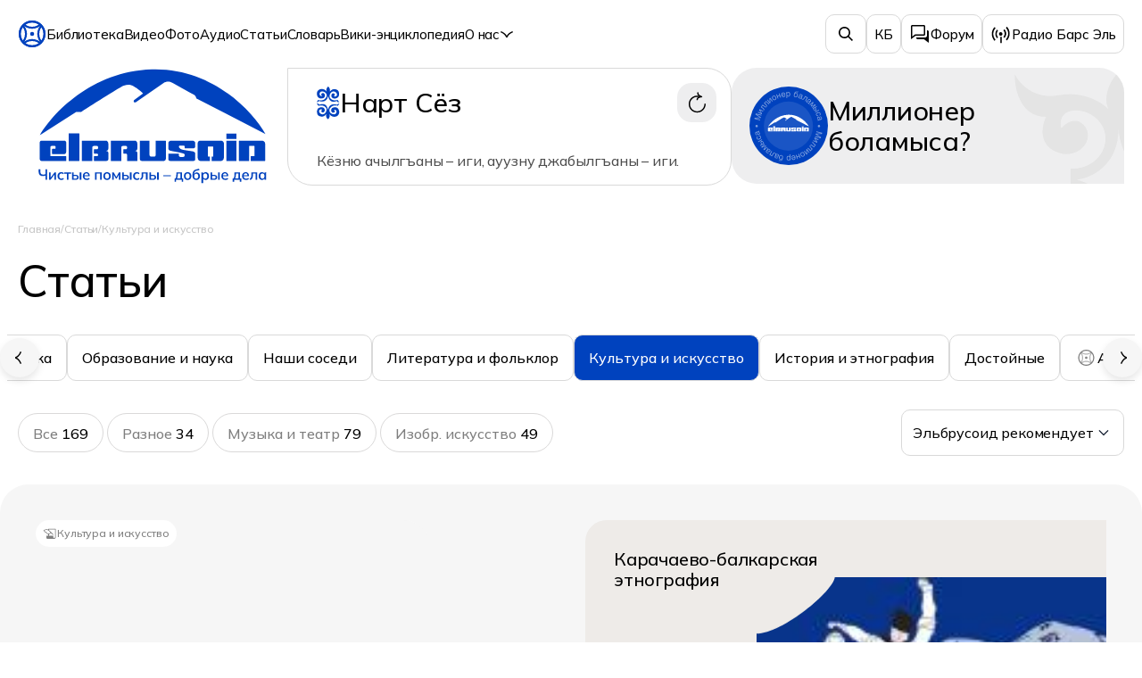

--- FILE ---
content_type: text/html; charset=UTF-8
request_url: https://elbrusoid.org/articles/culture/
body_size: 39017
content:

<!DOCTYPE html>
<html lang="en">
<head>
    <meta charset="UTF-8">
    <meta name="viewport" content="width=device-width, initial-scale=1.0">
    <meta name="robots" content="noindex, nofollow">
    <link rel="shortcut icon" href="/favicon.png" type="image/x-icon">
    <link rel="preconnect" href="https://fonts.googleapis.com">
    <link rel="preconnect" href="https://fonts.gstatic.com" crossorigin>
    <link href="https://fonts.googleapis.com/css2?family=Mulish:ital,wght@0,200..1000;1,200..1000&display=swap" rel="stylesheet">
    <link href="https://cdn.jsdelivr.net/npm/bootstrap@5.0.2/dist/css/bootstrap.min.css" rel="stylesheet">
    <link rel="stylesheet" href="https://cdn.jsdelivr.net/npm/swiper@11/swiper-bundle.min.css" />
    <link rel="stylesheet" href="/local/templates/main/assets/css/custom.css?v=1769267817">
    <link rel="stylesheet" href="/local/templates/main/assets/css/horizontal-nav.css?v=1769267817">
    <link rel="stylesheet" href="/local/templates/main/assets/css/style.css?v=1769267817">
    <link rel="stylesheet" href="/local/templates/main/assets/css/music-player.css?v=1769267817">
    <script src="/local/templates/main/assets/js/horizontal-nav.js?v=1769267817"></script>
    <title>Культура и искусство</title>
    <meta http-equiv="Content-Type" content="text/html; charset=UTF-8" />
<link href="/local/templates/main/components/bitrix/catalog.section.list/articles_section/style.css?175732033297" type="text/css"  rel="stylesheet" />
<link href="/local/templates/main/components/bitrix/catalog.section.list/articles_section_inner/style.css?175732033297" type="text/css"  rel="stylesheet" />
<link href="/local/templates/main/components/bitrix/news/articles/bitrix/news.list/.default/style.css?1757319773150" type="text/css"  rel="stylesheet" />
<link href="/local/templates/main/components/bitrix/news.list/head_event/style.css?1760427213150" type="text/css"  data-template-style="true"  rel="stylesheet" />
<link href="/local/templates/main/components/bitrix/news.list/footer_cosial/style.css?1761136624150" type="text/css"  data-template-style="true"  rel="stylesheet" />
<link href="/local/templates/main/template_styles.css?17660678939435" type="text/css"  data-template-style="true"  rel="stylesheet" />
<script>if(!window.BX)window.BX={};if(!window.BX.message)window.BX.message=function(mess){if(typeof mess==='object'){for(let i in mess) {BX.message[i]=mess[i];} return true;}};</script>
<script>(window.BX||top.BX).message({"JS_CORE_LOADING":"Загрузка...","JS_CORE_NO_DATA":"- Нет данных -","JS_CORE_WINDOW_CLOSE":"Закрыть","JS_CORE_WINDOW_EXPAND":"Развернуть","JS_CORE_WINDOW_NARROW":"Свернуть в окно","JS_CORE_WINDOW_SAVE":"Сохранить","JS_CORE_WINDOW_CANCEL":"Отменить","JS_CORE_WINDOW_CONTINUE":"Продолжить","JS_CORE_H":"ч","JS_CORE_M":"м","JS_CORE_S":"с","JSADM_AI_HIDE_EXTRA":"Скрыть лишние","JSADM_AI_ALL_NOTIF":"Показать все","JSADM_AUTH_REQ":"Требуется авторизация!","JS_CORE_WINDOW_AUTH":"Войти","JS_CORE_IMAGE_FULL":"Полный размер"});</script>

<script src="/bitrix/js/main/core/core.js?1751996467498479"></script>

<script>BX.Runtime.registerExtension({"name":"main.core","namespace":"BX","loaded":true});</script>
<script>BX.setJSList(["\/bitrix\/js\/main\/core\/core_ajax.js","\/bitrix\/js\/main\/core\/core_promise.js","\/bitrix\/js\/main\/polyfill\/promise\/js\/promise.js","\/bitrix\/js\/main\/loadext\/loadext.js","\/bitrix\/js\/main\/loadext\/extension.js","\/bitrix\/js\/main\/polyfill\/promise\/js\/promise.js","\/bitrix\/js\/main\/polyfill\/find\/js\/find.js","\/bitrix\/js\/main\/polyfill\/includes\/js\/includes.js","\/bitrix\/js\/main\/polyfill\/matches\/js\/matches.js","\/bitrix\/js\/ui\/polyfill\/closest\/js\/closest.js","\/bitrix\/js\/main\/polyfill\/fill\/main.polyfill.fill.js","\/bitrix\/js\/main\/polyfill\/find\/js\/find.js","\/bitrix\/js\/main\/polyfill\/matches\/js\/matches.js","\/bitrix\/js\/main\/polyfill\/core\/dist\/polyfill.bundle.js","\/bitrix\/js\/main\/core\/core.js","\/bitrix\/js\/main\/polyfill\/intersectionobserver\/js\/intersectionobserver.js","\/bitrix\/js\/main\/lazyload\/dist\/lazyload.bundle.js","\/bitrix\/js\/main\/polyfill\/core\/dist\/polyfill.bundle.js","\/bitrix\/js\/main\/parambag\/dist\/parambag.bundle.js"]);
</script>
<script>BX.Runtime.registerExtension({"name":"pull.protobuf","namespace":"BX","loaded":true});</script>
<script>BX.Runtime.registerExtension({"name":"rest.client","namespace":"window","loaded":true});</script>
<script>(window.BX||top.BX).message({"pull_server_enabled":"N","pull_config_timestamp":0,"shared_worker_allowed":"Y","pull_guest_mode":"N","pull_guest_user_id":0,"pull_worker_mtime":1751996481});(window.BX||top.BX).message({"PULL_OLD_REVISION":"Для продолжения корректной работы с сайтом необходимо перезагрузить страницу."});</script>
<script>BX.Runtime.registerExtension({"name":"pull.client","namespace":"BX","loaded":true});</script>
<script>BX.Runtime.registerExtension({"name":"pull","namespace":"window","loaded":true});</script>
<script>(window.BX||top.BX).message({"LANGUAGE_ID":"ru","FORMAT_DATE":"DD.MM.YYYY","FORMAT_DATETIME":"DD.MM.YYYY HH:MI:SS","COOKIE_PREFIX":"BITRIX_SM","SERVER_TZ_OFFSET":"0","UTF_MODE":"Y","SITE_ID":"s1","SITE_DIR":"\/","USER_ID":"","SERVER_TIME":1769267817,"USER_TZ_OFFSET":0,"USER_TZ_AUTO":"Y","bitrix_sessid":"2747fd5a3557d7fc620c1abcf091b034"});</script>


<script src="/bitrix/js/pull/protobuf/protobuf.js?1751996481274055"></script>
<script src="/bitrix/js/pull/protobuf/model.js?175199648170928"></script>
<script src="/bitrix/js/rest/client/rest.client.js?175199648217414"></script>
<script src="/bitrix/js/pull/client/pull.client.js?175199648183861"></script>
<script>
					(function () {
						"use strict";

						var counter = function ()
						{
							var cookie = (function (name) {
								var parts = ("; " + document.cookie).split("; " + name + "=");
								if (parts.length == 2) {
									try {return JSON.parse(decodeURIComponent(parts.pop().split(";").shift()));}
									catch (e) {}
								}
							})("BITRIX_CONVERSION_CONTEXT_s1");

							if (cookie && cookie.EXPIRE >= BX.message("SERVER_TIME"))
								return;

							var request = new XMLHttpRequest();
							request.open("POST", "/bitrix/tools/conversion/ajax_counter.php", true);
							request.setRequestHeader("Content-type", "application/x-www-form-urlencoded");
							request.send(
								"SITE_ID="+encodeURIComponent("s1")+
								"&sessid="+encodeURIComponent(BX.bitrix_sessid())+
								"&HTTP_REFERER="+encodeURIComponent(document.referrer)
							);
						};

						if (window.frameRequestStart === true)
							BX.addCustomEvent("onFrameDataReceived", counter);
						else
							BX.ready(counter);
					})();
				</script>



<script src="/local/templates/main/components/bitrix/system.pagenavigation/articles/script.js?17585306982834"></script>

</head>

<body>
    <header>
        

        <div class="menu-head">
            <div class="container">
                <div class="left">
                    <a href="/" class="logo">
                        <svg width="32" height="32" viewBox="0 0 32 32" fill="none" xmlns="http://www.w3.org/2000/svg">
                            <circle cx="15.9999" cy="16.0001" r="13.8749" transform="rotate(-90 15.9999 16.0001)" stroke="#0042BE" stroke-width="2.24999" />
                            <mask id="path-2-inside-1_1697_38089" fill="white">
                                <path fill-rule="evenodd" clip-rule="evenodd" d="M26.3849 26.8237C23.5403 24.0938 21.7695 20.2535 21.7695 15.9996C21.7695 11.7458 23.5403 7.90545 26.3849 5.17563C29.2295 7.90545 31.0003 11.7458 31.0003 15.9997C31.0003 20.2535 29.2295 24.0938 26.3849 26.8237Z" />
                            </mask>
                            <path d="M26.3849 26.8237L24.827 28.4471L26.3849 29.9421L27.9428 28.4471L26.3849 26.8237ZM26.3849 5.17563L27.9428 3.55223L26.3849 2.05721L24.827 3.55223L26.3849 5.17563ZM27.9428 25.2003C25.522 22.8771 24.0195 19.6158 24.0195 15.9996H19.5195C19.5195 20.8913 21.5586 25.3105 24.827 28.4471L27.9428 25.2003ZM24.0195 15.9996C24.0195 12.3835 25.522 9.12215 27.9428 6.79903L24.827 3.55223C21.5586 6.68875 19.5195 11.108 19.5195 15.9996H24.0195ZM24.827 6.79903C27.2478 9.12215 28.7503 12.3835 28.7503 15.9997H33.2503C33.2503 11.108 31.2112 6.68875 27.9428 3.55223L24.827 6.79903ZM28.7503 15.9997C28.7503 19.6158 27.2478 22.8771 24.827 25.2003L27.9428 28.4471C31.2112 25.3105 33.2503 20.8913 33.2503 15.9997H28.7503Z" fill="#0042BE" mask="url(#path-2-inside-1_1697_38089)" />
                            <mask id="path-4-inside-2_1697_38089" fill="white">
                                <path fill-rule="evenodd" clip-rule="evenodd" d="M26.8238 5.61556C24.094 8.46018 20.2537 10.2309 15.9998 10.2309C11.7459 10.2309 7.90561 8.46018 5.17578 5.61556C7.90561 2.77094 11.7459 1.00018 15.9998 1.00018C20.2537 1.00018 24.094 2.77094 26.8238 5.61556Z" />
                            </mask>
                            <path d="M26.8238 5.61556L28.4472 7.17345L29.9422 5.61556L28.4472 4.05767L26.8238 5.61556ZM5.17578 5.61556L3.55238 4.05767L2.05736 5.61556L3.55238 7.17345L5.17578 5.61556ZM25.2004 4.05767C22.8773 6.47849 19.6159 7.98095 15.9998 7.98095V12.4809C20.8915 12.4809 25.3107 10.4419 28.4472 7.17345L25.2004 4.05767ZM15.9998 7.98095C12.3837 7.98095 9.12231 6.47849 6.79918 4.05767L3.55238 7.17345C6.68891 10.4419 11.1081 12.4809 15.9998 12.4809V7.98095ZM6.79918 7.17345C9.12231 4.75264 12.3837 3.25017 15.9998 3.25017V-1.24981C11.1081 -1.24981 6.68891 0.789252 3.55238 4.05767L6.79918 7.17345ZM15.9998 3.25017C19.6159 3.25017 22.8773 4.75263 25.2004 7.17345L28.4472 4.05767C25.3107 0.789252 20.8915 -1.24981 15.9998 -1.24981V3.25017Z" fill="#0042BE" mask="url(#path-4-inside-2_1697_38089)" />
                            <mask id="path-6-inside-3_1697_38089" fill="white">
                                <path fill-rule="evenodd" clip-rule="evenodd" d="M5.61538 26.8237C8.45999 24.0938 10.2308 20.2535 10.2308 15.9996C10.2308 11.7458 8.45999 7.90545 5.61538 5.17563C2.77076 7.90545 1 11.7458 1 15.9997C1 20.2535 2.77076 24.0938 5.61538 26.8237Z" />
                            </mask>
                            <path d="M5.61538 26.8237L4.05749 28.4471L5.61538 29.9421L7.17326 28.4471L5.61538 26.8237ZM5.61538 5.17563L7.17327 3.55223L5.61538 2.05721L4.05749 3.55223L5.61538 5.17563ZM7.98076 15.9996C7.98076 19.6158 6.4783 22.8771 4.05749 25.2003L7.17326 28.4471C10.4417 25.3105 12.4807 20.8913 12.4807 15.9996H7.98076ZM4.05749 6.79903C6.4783 9.12215 7.98076 12.3835 7.98076 15.9996H12.4807C12.4807 11.108 10.4417 6.68875 7.17327 3.55223L4.05749 6.79903ZM3.24999 15.9997C3.24999 12.3835 4.75245 9.12215 7.17327 6.79903L4.05749 3.55223C0.789068 6.68875 -1.24999 11.108 -1.24999 15.9997H3.24999ZM7.17327 25.2003C4.75245 22.8771 3.24999 19.6158 3.24999 15.9997H-1.24999C-1.24999 20.8913 0.789068 25.3105 4.05749 28.4471L7.17327 25.2003Z" fill="#0042BE" mask="url(#path-6-inside-3_1697_38089)" />
                            <mask id="path-8-inside-4_1697_38089" fill="white">
                                <path fill-rule="evenodd" clip-rule="evenodd" d="M26.8243 26.3849C24.0944 29.2296 20.254 31.0005 16 31.0005C11.746 31.0005 7.90562 29.2296 5.17578 26.3849C7.90562 23.5401 11.746 21.7693 16 21.7693C20.254 21.7693 24.0944 23.5401 26.8243 26.3849Z" />
                            </mask>
                            <path d="M26.8243 26.3849L28.4477 27.9427L29.9426 26.3849L28.4477 24.827L26.8243 26.3849ZM5.17578 26.3849L3.55235 24.827L2.05742 26.3849L3.55235 27.9427L5.17578 26.3849ZM16 21.7693V19.5193V21.7693ZM25.2008 24.827C22.8777 27.248 19.6162 28.7505 16 28.7505V33.2505C20.8918 33.2505 25.3112 31.2113 28.4477 27.9427L25.2008 24.827ZM16 28.7505C12.3838 28.7505 9.12235 27.248 6.79921 24.827L3.55235 27.9427C6.68889 31.2113 11.1082 33.2505 16 33.2505V28.7505ZM6.79921 27.9427C9.12235 25.5218 12.3838 24.0193 16 24.0193V19.5193C11.1082 19.5193 6.68889 21.5584 3.55235 24.827L6.79921 27.9427ZM16 24.0193C19.6162 24.0193 22.8777 25.5218 25.2008 27.9427L28.4477 24.827C25.3112 21.5584 20.8918 19.5193 16 19.5193V24.0193Z" fill="#0042BE" mask="url(#path-8-inside-4_1697_38089)" />
                            <circle cx="15.9996" cy="15.9998" r="2.30768" fill="#0042BE" />
                        </svg>
                        <svg class="mobile" width="71" height="29" viewBox="0 0 71 29" fill="none" xmlns="http://www.w3.org/2000/svg">
                            <path d="M61.9609 28.4319V22.2848C61.9609 22.2293 62.0044 22.1843 62.0599 22.1843H68.9438C69.858 22.1843 70.0865 22.7768 70.0865 23.0731V28.4319C70.0865 28.4874 70.0415 28.5324 69.986 28.5324L65.7127 28.5324C65.6572 28.5324 65.6122 28.4874 65.6122 28.4319V27.1093C65.6122 27.0539 65.6572 27.0089 65.7127 27.0089L66.685 27.0089C66.7405 27.0089 66.7855 26.9639 66.7855 26.9084V23.9353C66.7855 23.8798 66.7405 23.8348 66.685 23.8348H65.2355C65.18 23.8348 65.135 23.8798 65.135 23.9353V28.4319C65.135 28.4874 65.09 28.5324 65.0345 28.5324H62.0614C62.0059 28.5324 61.9609 28.4874 61.9609 28.4319Z" fill="#0042BE" />
                            <path d="M58.0234 21.5766V20.1061C58.0234 20.0506 58.0684 20.0056 58.1239 20.0056H61.097C61.1525 20.0056 61.1975 20.0506 61.1975 20.1061V21.5766C61.1975 21.6321 61.1525 21.6771 61.097 21.6771H58.1239C58.0684 21.6771 58.0234 21.6321 58.0234 21.5766Z" fill="#0042BE" />
                            <path d="M58.0234 28.4319V22.2848C58.0234 22.2293 58.0684 22.1843 58.1239 22.1843H61.097C61.1525 22.1843 61.1975 22.2293 61.1975 22.2848V28.4319C61.1975 28.4874 61.1525 28.5324 61.097 28.5324H58.1239C58.0684 28.5324 58.0234 28.4874 58.0234 28.4319Z" fill="#0042BE" />
                            <path d="M45.0707 24.0888V24.4961C45.0707 24.5516 45.1156 24.5966 45.1711 24.5966H47.7369C48.2447 24.5966 48.3717 24.1734 48.3717 23.9618V22.9461C48.3717 22.3367 47.6945 22.1843 47.356 22.1843H41.0079C40.1953 22.1843 39.9922 22.6922 39.9922 22.9461V24.5966C39.9922 25.1044 40.5 25.3161 40.754 25.3584L42.0871 25.6123L43.4202 25.8662C43.7191 25.9352 44.4577 26.0717 44.8167 26.2471C45.1184 26.3945 45.0707 26.5694 45.0707 26.755C45.0707 27.1612 44.7321 27.2628 44.5628 27.2628H43.801C43.3948 27.2628 43.2932 27.0089 43.2932 26.8819V26.3476C43.2932 26.2921 43.2482 26.2471 43.1927 26.2471H40.0927C40.0372 26.2471 39.9922 26.2918 39.9922 26.3473V28.0246C39.9922 28.4308 40.5 28.5324 40.754 28.5324H47.6099C48.1177 28.5324 48.3717 28.2785 48.3717 28.0246V26.2471C48.3717 25.6402 47.5676 25.5152 47.229 25.4667C46.7215 25.3918 44.84 25.1103 44.3089 24.9775C43.801 24.8505 43.2932 24.4696 43.2932 24.0888C43.2932 23.784 43.4625 23.7079 43.5471 23.7079H44.8167C45.0199 23.7079 45.0707 23.9618 45.0707 24.0888Z" fill="#0042BE" />
                            <path d="M31.1094 27.7706V22.2848C31.1094 22.2293 31.1544 22.1843 31.2098 22.1843H34.056C34.1115 22.1843 34.1565 22.2287 34.1565 22.2841V26.628C34.1565 27.0343 34.495 27.1358 34.6643 27.1358H35.68C35.9847 27.1358 36.0609 26.7973 36.0609 26.628V22.2848C36.0609 22.2293 36.1059 22.1843 36.1614 22.1843H39.1345C39.19 22.1843 39.2349 22.2282 39.2349 22.2837V27.7706C39.2349 28.3801 38.7271 28.5324 38.4732 28.5324H31.8711C31.2617 28.5324 31.1094 28.0246 31.1094 27.7706Z" fill="#0042BE" />
                            <path d="M9.01562 28.4324V19.9999C9.01562 19.9444 9.06061 19.8994 9.1161 19.8994H12.2162C12.2717 19.8994 12.3166 19.9444 12.3166 19.9999V28.4324C12.3166 28.4878 12.2717 28.5328 12.2162 28.5328H9.1161C9.06061 28.5328 9.01562 28.4878 9.01562 28.4324Z" fill="#0042BE" />
                            <path d="M3.80886 26.1731V24.9245C3.80886 24.8135 3.89878 24.7236 4.00976 24.7236H4.69759C4.90073 24.7236 4.95151 24.5543 4.95151 24.4696V24.2157C4.95151 23.911 4.78223 23.8348 4.69759 23.8348H3.68189C3.37719 23.8348 3.30101 24.1734 3.30101 24.3427V26.9084C3.30101 26.9639 3.34599 27.0089 3.40148 27.0089H8.15205C8.20754 27.0089 8.25252 27.0539 8.25252 27.1093V28.4319C8.25252 28.4874 8.20924 28.5324 8.15375 28.5324H0.634809C0.126962 28.5324 0 28.0246 0 27.7706V22.8191C0 22.3113 0.423206 22.1843 0.634809 22.1843H7.61771C8.12556 22.1843 8.25252 22.6075 8.25252 22.8191V25.6123C8.25252 26.2217 7.82931 26.3741 7.61771 26.3741H4.0098C3.89882 26.3741 3.80886 26.2841 3.80886 26.1731Z" fill="#0042BE" />
                            <path d="M13.0781 28.4319V22.2848C13.0781 22.2293 13.1231 22.1843 13.1786 22.1843H20.5689C20.9498 22.1843 21.3306 22.5314 21.3306 23.0731V24.7236C21.3306 24.9352 21.2037 25.3584 20.5689 25.3584C20.8228 25.3584 21.3306 25.5615 21.3306 25.8662V28.0246C21.3306 28.1939 21.1783 28.5324 20.5689 28.5324H16.9869C16.9314 28.5324 16.887 28.4874 16.887 28.4319V27.1093C16.887 27.0539 16.9318 27.0089 16.9873 27.0089H17.7757C18.0296 27.0089 18.1566 26.8819 18.1566 26.628C18.1566 26.3741 18.0296 26.2471 17.7757 26.2471H16.9875C16.932 26.2471 16.887 26.2021 16.887 26.1466V24.951C16.887 24.8955 16.9318 24.8505 16.9873 24.8505H17.6488C17.9153 24.8505 18.1566 24.8505 18.1566 24.4696V24.2157C18.1566 23.8348 17.8287 23.8348 17.6488 23.8348H16.887C16.4807 23.8348 16.3791 24.0888 16.3791 24.2157V28.4319C16.3791 28.4874 16.3341 28.5324 16.2787 28.5324H13.1786C13.1231 28.5324 13.0781 28.4874 13.0781 28.4319Z" fill="#0042BE" />
                            <path d="M22.0938 28.4319V22.2848C22.0938 22.2293 22.1387 22.1843 22.1942 22.1843H29.5845C29.9654 22.1843 30.3463 22.5314 30.3463 23.0731V24.7236C30.3463 24.9352 30.2193 25.3584 29.5845 25.3584C29.8384 25.3584 30.3463 25.5615 30.3463 25.8662C30.3463 26.1553 30.3452 27.7629 30.3451 28.4327C30.3451 28.4882 30.3001 28.5325 30.2446 28.5324L29.5845 28.5324H27.2726C27.2172 28.5324 27.1722 28.4874 27.1722 28.4319V26.628C27.1722 26.3741 27.0453 26.2471 26.7913 26.2471H26.13C26.0746 26.2471 26.0296 26.2021 26.0296 26.1466V24.951C26.0296 24.8955 26.0745 24.8505 26.1299 24.8505H26.6644C26.9309 24.8505 27.1722 24.8505 27.1722 24.4696V24.2157C27.1722 23.8348 26.8444 23.8348 26.6644 23.8348H25.9026C25.4963 23.8348 25.3948 24.0888 25.3948 24.2157V28.4319C25.3948 28.4874 25.3498 28.5324 25.2943 28.5324H22.1942C22.1387 28.5324 22.0938 28.4874 22.0938 28.4319Z" fill="#0042BE" />
                            <path d="M49.1328 27.5167V22.9461C49.1328 22.3367 49.6407 22.1843 50.1485 22.1843H56.3696C56.9727 22.1843 57.2111 22.6816 57.257 22.9381C57.258 22.9435 57.2584 22.9486 57.2584 22.9542V27.5167C57.2584 28.2222 56.675 28.486 56.3765 28.5314C56.3718 28.5321 56.3673 28.5324 56.3625 28.5324H53.55C53.4945 28.5324 53.4495 28.4874 53.4495 28.4319V27.2363C53.4495 27.1808 53.4945 27.1358 53.55 27.1358H53.8569C53.9124 27.1358 53.9574 27.0909 53.9574 27.0354V24.1464C53.9574 24.0909 53.9124 24.0459 53.8569 24.0459H52.4073C52.3518 24.0459 52.3069 24.0909 52.3069 24.1464V27.0354C52.3069 27.0909 52.3518 27.1358 52.4073 27.1358H52.8412C52.8967 27.1358 52.9417 27.1808 52.9417 27.2363V28.4319C52.9417 28.4874 52.8971 28.5324 52.8417 28.5324H50.1485C49.336 28.5324 49.1328 27.8553 49.1328 27.5167Z" fill="#0042BE" />
                            <path d="M11.3452 13.2515L0.0625 20.4964C3.82341 13.9169 16.0501 0.609901 34.8694 0.018481C53.6887 -0.572939 66.2594 13.1776 70.1924 20.1268L48.6594 9.03764C48.7184 8.5645 48.2415 8.10122 47.9957 7.92873C46.1767 6.91839 42.2732 4.74986 41.2113 4.15844C40.1494 3.56702 39.0482 3.91201 38.6303 4.15844L29.9286 10.2205C29.3386 10.5162 29.0436 9.92479 29.3386 9.62908L32.1409 7.48518C31.6492 7.01697 30.4005 5.9327 29.3386 5.34128C28.0112 4.602 27.2001 4.82379 26.1676 5.1195C25.3417 5.35607 16.9743 10.6394 12.8938 13.2515H11.3452Z" fill="#0042BE" />
                        </svg>
                    </a>
                                            <nav class="menu" id="menu">
                            <form class="search mobile-flex" action="/search/">
                                <svg c width="20" height="20" viewBox="0 0 20 20" fill="none" xmlns="http://www.w3.org/2000/svg">
                                    <path fill-rule="evenodd" clip-rule="evenodd" d="M8.49511 14.9903C4.90796 14.9903 2 12.0823 2 8.49513C2 4.90797 4.90796 2 8.49511 2C12.0823 2 14.9902 4.90797 14.9902 8.49513C14.9902 9.99608 14.4811 11.3781 13.6261 12.4779L18 16.8518L16.8518 18L12.478 13.6262C11.3781 14.4811 9.99606 14.9903 8.49511 14.9903ZM13.3665 8.49513C13.3665 11.1855 11.1855 13.3665 8.49511 13.3665C5.80475 13.3665 3.62378 11.1855 3.62378 8.49513C3.62378 5.80476 5.80475 3.62378 8.49511 3.62378C11.1855 3.62378 13.3665 5.80476 13.3665 8.49513Z" fill="#999999" />
                                </svg>

                                <input type="text" name="q" id="" placeholder="Книги, авторы, видео, аудио, прочее">
                            </form>
                                                            <li><a href="/library/">Библиотека</a></li>
                                <li><a href="/video/">Видео</a></li>
                                <li><a href="/foto/">Фото</a></li>
                                <li><a href="/audio/">Аудио</a></li>
                                <li><a href="/articles/">Статьи</a></li>
                                <li><a href="/dictionary/">Словарь</a></li>
                                                                    <li><a href="/wiki/">Вики-энциклопедия</a></li>
                                                                <li><a id="accord">О нас
                                        <svg width="16" height="16" viewBox="0 0 16 16" fill="none" xmlns="http://www.w3.org/2000/svg">
                                            <path fill-rule="evenodd" clip-rule="evenodd" d="M12.4274 7.54006C11.0246 8.45748 9.46614 9.89125 8.72576 11.9924L7.99431 12L7.28816 12C6.52703 9.92776 4.96559 8.49077 3.56398 7.56281C2.86526 7.10021 2.21513 6.77021 1.74205 6.55683C1.5059 6.45032 1.31501 6.37338 1.18571 6.32391C1.12109 6.29919 1.07197 6.28137 1.04038 6.27019L1.00646 6.25838L1 6.25619C1 6.25619 1.00047 6.25635 1.26277 5.62976C1.52506 5.00317 1.52565 5.00336 1.52565 5.00336L1.52812 5.00418L1.53305 5.00582L1.54839 5.01101C1.56103 5.01531 1.57844 5.02133 1.60035 5.02909C1.64419 5.0446 1.7061 5.06711 1.78398 5.09691C1.93967 5.15647 2.15959 5.24531 2.42672 5.3658C2.9602 5.60642 3.68652 5.97531 4.46733 6.49225C5.6734 7.29076 7.03091 8.45724 7.99455 10.066C8.94922 8.43211 10.3143 7.26066 11.5311 6.46483C12.3163 5.95127 13.0484 5.58831 13.5865 5.35278C13.8559 5.23484 14.0779 5.14833 14.2352 5.09048C14.3139 5.06154 14.3765 5.03973 14.4209 5.0247C14.4431 5.01719 14.4607 5.01136 14.4735 5.00719L14.4891 5.00217L14.4942 5.00057L14.496 5C14.496 5 14.4973 4.99958 14.7484 5.62976C14.9995 6.25993 15 6.25978 15 6.25978L14.9937 6.26181L14.9598 6.27311C14.9281 6.28383 14.8788 6.30098 14.8139 6.32485C14.684 6.37263 14.4921 6.4472 14.2549 6.55103C13.7796 6.75905 13.1271 7.08243 12.4274 7.54006Z" fill="black" />
                                        </svg>
                                    </a>
                                    <ul id="accord-1">
                                        <li><a href="/about/">О Фонде</a></li>
                                        <li><a href="/about/charter_fund/">Устав Фонда</a></li>
                                        <li><a href="/directions/">Направления</a></li>
                                        <li><a href="/history/">История</a></li>
                                        <li><a href="/events/">События</a></li>
                                        <li><a href="/news/">Новости</a></li>
                                        <li><a href="/link/">Каталог ссылок</a></li>
                                    </ul>
                                </li>
                                                        <div class="bottom mobile-flex">
                                <div class="right">
                                                                            <a href="?set-lang=krc">КБ</a>
                                                                    </div>
                                <div class="social">
                                    <a href="">
                                        <svg width="24" height="24" viewBox="0 0 24 24" fill="none" xmlns="http://www.w3.org/2000/svg">
                                            <path fill-rule="evenodd" clip-rule="evenodd" d="M19.1467 8.12533C19.258 7.772 19.1467 7.516 18.6547 7.516H17.018C16.6053 7.516 16.4147 7.74067 16.3033 7.98067C16.3033 7.98067 15.4613 10.0307 14.286 11.36C13.9047 11.744 13.73 11.872 13.5233 11.872C13.412 11.872 13.2693 11.744 13.2693 11.392V8.10867C13.2693 7.692 13.1427 7.5 12.7927 7.5H10.2193C9.96467 7.5 9.806 7.692 9.806 7.88467C9.806 8.28467 10.3933 8.38067 10.4567 9.502V11.9373C10.4567 12.466 10.3633 12.5627 10.1547 12.5627C9.59933 12.5627 8.24867 10.496 7.43867 8.14267C7.28133 7.676 7.12133 7.5 6.708 7.5H5.056C4.57933 7.5 4.5 7.724 4.5 7.96467C4.5 8.39667 5.056 10.5747 7.08933 13.4573C8.44 15.426 10.362 16.484 12.0933 16.484C13.142 16.484 13.2693 16.244 13.2693 15.844V14.3533C13.2693 13.8733 13.3647 13.7933 13.698 13.7933C13.936 13.7933 14.3653 13.9207 15.3347 14.866C16.446 15.9867 16.6367 16.4993 17.2567 16.4993H18.8927C19.3693 16.4993 19.592 16.2593 19.4647 15.7947C19.322 15.33 18.7813 14.658 18.0827 13.8573C17.7013 13.4087 17.1293 12.9127 16.9547 12.672C16.7167 12.352 16.78 12.224 16.9547 11.9353C16.9387 11.9353 18.9407 9.08467 19.1467 8.12333" fill="#0042BE" />
                                        </svg>
                                    </a>
                                    <a href="">
                                        <svg width="24" height="24" viewBox="0 0 24 24" fill="none" xmlns="http://www.w3.org/2000/svg">
                                            <path d="M17.1231 6.07897L5.60705 10.9665C4.82113 11.3139 4.82567 11.7957 5.46286 12.0116L8.41949 13.0267L15.2603 8.27645C15.5838 8.05985 15.8793 8.17637 15.6364 8.4137L10.094 13.9181H10.092L10.0933 13.9195L9.88937 17.2737C10.1881 17.2737 10.32 17.1228 10.4869 16.9448L11.9237 15.4079L14.9108 17.8363C15.4616 18.1701 15.8572 17.9985 15.9943 17.2751L17.9552 7.10408C18.1559 6.21766 17.6479 5.81733 17.1225 6.07897H17.1231Z" fill="#0042BE" />
                                        </svg>
                                    </a>
                                    <a href="">
                                        <svg width="24" height="24" viewBox="0 0 24 24" fill="none" xmlns="http://www.w3.org/2000/svg">
                                            <path d="M12.1623 6.66699C12.5183 6.66895 13.4092 6.67757 14.3557 6.71548L14.6913 6.73011C15.6443 6.77523 16.5965 6.85231 17.0688 6.98399C17.6987 7.16096 18.1939 7.67733 18.3612 8.33187C18.6277 9.37127 18.661 11.3999 18.6651 11.8909L18.6657 11.9926V11.9997C18.6657 11.9997 18.6657 12.0022 18.6657 12.0069L18.6651 12.1087C18.661 12.5996 18.6277 14.6283 18.3612 15.6677C18.1915 16.3246 17.6964 16.841 17.0688 17.0155C16.5965 17.1472 15.6443 17.2243 14.6913 17.2694L14.3557 17.284C13.4092 17.3219 12.5183 17.3305 12.1623 17.3325L12.006 17.3331H11.9991C11.9991 17.3331 11.9967 17.3331 11.9921 17.3331L11.836 17.3325C11.0824 17.3284 7.93149 17.2943 6.92935 17.0155C6.29941 16.8385 5.80429 16.3222 5.63692 15.6677C5.37047 14.6283 5.33717 12.5996 5.33301 12.1087V11.8909C5.33717 11.3999 5.37047 9.37127 5.63692 8.33187C5.80661 7.6749 6.30173 7.15854 6.92935 6.98399C7.93149 6.70515 11.0824 6.67114 11.836 6.66699H12.1623ZM10.6657 9.66642V14.3331L14.6657 11.9997L10.6657 9.66642Z" fill="#0042BE" />
                                        </svg>
                                    </a>
                                    <a href="">
                                        <svg width="24" height="24" viewBox="0 0 24 24" fill="none" xmlns="http://www.w3.org/2000/svg">
                                            <path d="M12.1623 6.66699C12.5183 6.66895 13.4092 6.67757 14.3557 6.71548L14.6913 6.73011C15.6443 6.77523 16.5965 6.85231 17.0688 6.98399C17.6987 7.16096 18.1939 7.67733 18.3612 8.33187C18.6277 9.37127 18.661 11.3999 18.6651 11.8909L18.6657 11.9926V11.9997C18.6657 11.9997 18.6657 12.0022 18.6657 12.0069L18.6651 12.1087C18.661 12.5996 18.6277 14.6283 18.3612 15.6677C18.1915 16.3246 17.6964 16.841 17.0688 17.0155C16.5965 17.1472 15.6443 17.2243 14.6913 17.2694L14.3557 17.284C13.4092 17.3219 12.5183 17.3305 12.1623 17.3325L12.006 17.3331H11.9991C11.9991 17.3331 11.9967 17.3331 11.9921 17.3331L11.836 17.3325C11.0824 17.3284 7.93149 17.2943 6.92935 17.0155C6.29941 16.8385 5.80429 16.3222 5.63692 15.6677C5.37047 14.6283 5.33717 12.5996 5.33301 12.1087V11.8909C5.33717 11.3999 5.37047 9.37127 5.63692 8.33187C5.80661 7.6749 6.30173 7.15854 6.92935 6.98399C7.93149 6.70515 11.0824 6.67114 11.836 6.66699H12.1623ZM10.6657 9.66642V14.3331L14.6657 11.9997L10.6657 9.66642Z" fill="#0042BE" />
                                        </svg>
                                    </a>
                                </div>
                            </div>
                        </nav>
                                    </div>
                                    <div class="right">
                        <a href="/search/" class="search-btn">
                            <svg width="24" height="24" viewBox="0 0 24 24" fill="none" xmlns="http://www.w3.org/2000/svg">
                                <path fill-rule="evenodd" clip-rule="evenodd" d="M10.4951 16.9903C6.90796 16.9903 4 14.0823 4 10.4951C4 6.90797 6.90796 4 10.4951 4C14.0823 4 16.9902 6.90797 16.9902 10.4951C16.9902 11.9961 16.4811 13.3781 15.6261 14.4779L20 18.8518L18.8518 20L14.478 15.6262C13.3781 16.4811 11.9961 16.9903 10.4951 16.9903ZM15.3665 10.4951C15.3665 13.1855 13.1855 15.3665 10.4951 15.3665C7.80475 15.3665 5.62378 13.1855 5.62378 10.4951C5.62378 7.80476 7.80475 5.62378 10.4951 5.62378C13.1855 5.62378 15.3665 7.80476 15.3665 10.4951Z" fill="black" />
                            </svg>
                        </a>

                                                    <a href="?set-lang=krc">КБ</a>
                        
                                                    <a href="/forum/">
                                <svg width="24" height="24" viewBox="0 0 24 24" fill="none" xmlns="http://www.w3.org/2000/svg">
                                    <path d="M16 14H16.5C17.327 14 18 13.327 18 12.5V3.5C18 2.673 17.327 2 16.5 2H3.5C2.673 2 2 2.673 2 3.5V18L7.333 14H16ZM6.667 12.5L3.5 15V3.5H16.5V12.5H6.667Z" fill="black" />
                                    <path d="M20.5 8H20V14.001C20 15.101 19.107 15.994 18.01 16H8V16.5C8 17.327 8.673 18 9.5 18H16.667L22 22V9.5C22 8.673 21.327 8 20.5 8Z" fill="black" />
                                </svg>

                                                                    <span>Форум</span>
                                                            </a>
                        
                        <a href="https://barsel.media/radio">
                            <svg width="24" height="24" viewBox="0 0 24 24" fill="none" xmlns="http://www.w3.org/2000/svg">
                                <path d="M17.435 18.0707C20.8284 14.5384 20.8284 8.81148 17.435 5.27921L18.5321 3.8579C22.6794 8.17513 22.6794 15.1747 18.5321 19.492L17.435 18.0707ZM5.85047 5.64513C2.45714 9.17741 2.45714 14.9043 5.85047 18.4367L4.75313 19.8579C0.605727 15.5406 0.605727 8.54106 4.75313 4.22383L5.85047 5.64513ZM14.7042 15.228C16.5895 13.2657 16.5895 10.084 14.7042 8.12164L15.7808 6.70037C18.42 9.44769 18.42 13.902 15.7808 16.6493L14.7042 15.228ZM8.58121 8.48757C6.69602 10.45 6.69602 13.6316 8.58121 15.5939L7.65006 17.0152C5.0108 14.2679 5.0108 9.81362 7.65006 7.0663L8.58121 8.48757ZM11.6423 14.0509C12.7088 14.0509 13.5733 13.1509 13.5733 12.0409C13.5733 10.9308 12.7088 10.0309 11.6423 10.0309C10.5759 10.0309 9.71141 10.9308 9.71141 12.0409C9.71141 13.1509 10.5759 14.0509 11.6423 14.0509Z" fill="black" />
                                <path fill-rule="evenodd" clip-rule="evenodd" d="M11.2002 22.2V15.2H12.8002V22.2H11.2002Z" fill="black" />
                            </svg>
                            <span>Радио Барс Эль</span>
                        </a>
                        <a class="mobile-flex" id="burger">
                            <svg id="burger-1" width="24" height="24" viewBox="0 0 24 24" fill="none" xmlns="http://www.w3.org/2000/svg">
                                <path d="M8 7H20M8 12H20M8 17H20" stroke="black" stroke-width="1.5" stroke-linejoin="round" />
                                <circle cx="5" cy="7" r="0.75" fill="black" stroke="black" stroke-width="0.5" />
                                <circle cx="5" cy="12" r="0.75" fill="black" stroke="black" stroke-width="0.5" />
                                <circle cx="5" cy="17" r="0.75" fill="black" stroke="black" stroke-width="0.5" />
                            </svg>
                            <svg id="burger-2" width="24" height="24" viewBox="0 0 24 24" fill="none" xmlns="http://www.w3.org/2000/svg">
                                <path fill-rule="evenodd" clip-rule="evenodd" d="M17.9008 7L12.9008 12L17.9008 17L17.0002 17.9006L12.0002 12.9006L7.00019 17.9006L6.09961 17L11.0996 12L6.09961 7L7.00019 6.09942L12.0002 11.0994L17.0002 6.09942L17.9008 7Z" fill="black" />
                            </svg>
                        </a>
                    </div>
                            </div>
        </div>
                    <div class="bottom container">
                <a href="/" class="logo">
                    <svg width="258" height="130" viewBox="0 0 258 130" fill="none" xmlns="http://www.w3.org/2000/svg">
                        <path d="M225.844 104.162V82.0017C225.844 81.8017 226 81.6396 226.2 81.6396H251.016C254.312 81.6396 255.135 83.7754 255.135 84.8433V104.162C255.135 104.362 254.973 104.524 254.773 104.524H239.368C239.168 104.524 239.006 104.362 239.006 104.162V99.3937C239.006 99.1937 239.168 99.0315 239.368 99.0315H242.874C243.074 99.0315 243.236 98.8694 243.236 98.6693V87.9516C243.236 87.7516 243.074 87.5894 242.874 87.5894H237.648C237.448 87.5894 237.286 87.7516 237.286 87.9516V104.162C237.286 104.362 237.124 104.524 236.924 104.524H226.206C226.006 104.524 225.844 104.362 225.844 104.162Z" fill="#0042BE" />
                        <path d="M211.656 79.4488V74.1476C211.656 73.9475 211.818 73.7854 212.018 73.7854H222.736C222.936 73.7854 223.098 73.9475 223.098 74.1476V79.4488C223.098 79.6488 222.936 79.811 222.736 79.811H212.018C211.818 79.811 211.656 79.6488 211.656 79.4488Z" fill="#0042BE" />
                        <path d="M211.656 104.162V82.0017C211.656 81.8017 211.818 81.6396 212.018 81.6396H222.736C222.936 81.6396 223.098 81.8017 223.098 82.0017V104.162C223.098 104.362 222.936 104.524 222.736 104.524H212.018C211.818 104.524 211.656 104.362 211.656 104.162Z" fill="#0042BE" />
                        <path d="M164.971 88.5048V89.9733C164.971 90.1734 165.134 90.3355 165.334 90.3355H174.583C176.413 90.3355 176.871 88.8099 176.871 88.0471V84.3857C176.871 82.1888 174.43 81.6396 173.21 81.6396H150.326C147.396 81.6396 146.664 83.4703 146.664 84.3857V90.3355C146.664 92.1663 148.495 92.9291 149.41 93.0816L154.216 93.997L159.022 94.9124C160.099 95.1611 162.762 95.653 164.056 96.2854C165.144 96.8168 164.971 97.4474 164.971 98.1161C164.971 99.5807 163.751 99.9469 163.141 99.9469H160.395C158.93 99.9469 158.564 99.0315 158.564 98.5738V96.6476C158.564 96.4476 158.402 96.2854 158.202 96.2854H147.026C146.826 96.2854 146.664 96.4465 146.664 96.6466V102.693C146.664 104.158 148.495 104.524 149.41 104.524H174.125C175.956 104.524 176.871 103.608 176.871 102.693V96.2854C176.871 94.0976 173.972 93.6471 172.752 93.4721C170.922 93.202 164.14 92.1873 162.225 91.7086C160.395 91.2509 158.564 89.8779 158.564 88.5048C158.564 87.4064 159.174 87.1318 159.479 87.1318H164.056C164.788 87.1318 164.971 88.0471 164.971 88.5048Z" fill="#0042BE" />
                        <path d="M114.625 101.778V82.0017C114.625 81.8017 114.787 81.6396 114.987 81.6396H125.247C125.447 81.6396 125.609 81.7994 125.609 81.9994V97.6585C125.609 99.123 126.83 99.4892 127.44 99.4892H131.102C132.2 99.4892 132.475 98.2687 132.475 97.6585V82.0017C132.475 81.8017 132.637 81.6396 132.837 81.6396H143.555C143.755 81.6396 143.917 81.7976 143.917 81.9977V101.778C143.917 103.974 142.086 104.524 141.171 104.524H117.371C115.174 104.524 114.625 102.693 114.625 101.778Z" fill="#0042BE" />
                        <path d="M34.9844 104.163V73.7648C34.9844 73.5648 35.1465 73.4026 35.3466 73.4026H46.5219C46.722 73.4026 46.8841 73.5648 46.8841 73.7648V104.163C46.8841 104.363 46.722 104.525 46.5219 104.525H35.3466C35.1465 104.525 34.9844 104.363 34.9844 104.163Z" fill="#0042BE" />
                        <path d="M16.2227 96.0187V91.5176C16.2227 91.1175 16.5468 90.7932 16.9469 90.7932H19.4265C20.1587 90.7932 20.3418 90.183 20.3418 89.8779V88.9625C20.3418 87.864 19.7316 87.5894 19.4265 87.5894H15.765C14.6666 87.5894 14.3919 88.8099 14.3919 89.4202V98.6693C14.3919 98.8694 14.5541 99.0315 14.7541 99.0315H31.8794C32.0794 99.0315 32.2416 99.1937 32.2416 99.3937V104.162C32.2416 104.362 32.0856 104.524 31.8855 104.524H4.7806C2.94987 104.524 2.49219 102.693 2.49219 101.778V83.928C2.49219 82.0972 4.0178 81.6396 4.7806 81.6396H29.9532C31.7839 81.6396 32.2416 83.1652 32.2416 83.928V93.997C32.2416 96.1939 30.716 96.7431 29.9532 96.7431H16.9471C16.547 96.7431 16.2227 96.4188 16.2227 96.0187Z" fill="#0042BE" />
                        <path d="M49.6328 104.162V82.0017C49.6328 81.8017 49.795 81.6396 49.995 81.6396H76.6361C78.0092 81.6396 79.3822 82.8906 79.3822 84.8433V90.7932C79.3822 91.556 78.9245 93.0816 76.6361 93.0816C77.5515 93.0816 79.3822 93.8139 79.3822 94.9124V102.693C79.3822 103.303 78.833 104.524 76.6361 104.524H63.7235C63.5234 104.524 63.3633 104.362 63.3633 104.162V99.3937C63.3633 99.1937 63.5249 99.0315 63.725 99.0315H66.5671C67.4824 99.0315 67.9401 98.5738 67.9401 97.6585C67.9401 96.7431 67.4824 96.2854 66.5671 96.2854H63.7255C63.5255 96.2854 63.3633 96.1233 63.3633 95.9232V91.6131C63.3633 91.4131 63.5249 91.2509 63.7249 91.2509H66.1094C67.0703 91.2509 67.9401 91.2509 67.9401 89.8779V88.9625C67.9401 87.5894 66.7582 87.5894 66.1094 87.5894H63.3633C61.8987 87.5894 61.5326 88.5048 61.5326 88.9625V104.162C61.5326 104.362 61.3704 104.524 61.1704 104.524H49.995C49.795 104.524 49.6328 104.362 49.6328 104.162Z" fill="#0042BE" />
                        <path d="M82.1328 104.162V82.0017C82.1328 81.8017 82.295 81.6396 82.495 81.6396H109.136C110.509 81.6396 111.882 82.8906 111.882 84.8433V90.7932C111.882 91.556 111.425 93.0816 109.136 93.0816C110.051 93.0816 111.882 93.8139 111.882 94.9124C111.882 95.9546 111.879 101.75 111.878 104.164C111.878 104.364 111.716 104.524 111.516 104.524L109.136 104.524H100.802C100.602 104.524 100.44 104.362 100.44 104.162V97.6585C100.44 96.7431 99.9824 96.2854 99.0671 96.2854H96.6832C96.4831 96.2854 96.321 96.1233 96.321 95.9232V91.6131C96.321 91.4131 96.4828 91.2509 96.6828 91.2509H98.6094C99.5703 91.2509 100.44 91.2509 100.44 89.8778V88.9625C100.44 87.5894 99.2582 87.5894 98.6094 87.5894H95.8633C94.3987 87.5894 94.0326 88.5048 94.0326 88.9625V104.162C94.0326 104.362 93.8704 104.524 93.6704 104.524H82.495C82.295 104.524 82.1328 104.362 82.1328 104.162Z" fill="#0042BE" />
                        <path d="M179.617 100.862V84.3857C179.617 82.1888 181.448 81.6396 183.279 81.6396H205.705C207.879 81.6396 208.738 83.4323 208.904 84.3568C208.907 84.3764 208.909 84.3947 208.909 84.4147V100.862C208.909 103.406 206.806 104.356 205.73 104.52C205.713 104.523 205.697 104.524 205.679 104.524H195.541C195.341 104.524 195.178 104.362 195.178 104.162V99.8514C195.178 99.6514 195.341 99.4892 195.541 99.4892H196.647C196.847 99.4892 197.009 99.327 197.009 99.127V88.7125C197.009 88.5125 196.847 88.3503 196.647 88.3503H191.421C191.221 88.3503 191.059 88.5125 191.059 88.7125V99.127C191.059 99.327 191.221 99.4892 191.421 99.4892H192.985C193.186 99.4892 193.348 99.6514 193.348 99.8514V104.162C193.348 104.362 193.187 104.524 192.987 104.524H183.279C180.349 104.524 179.617 102.083 179.617 100.862Z" fill="#0042BE" />
                        <path d="M43.3995 49.4326L2.72656 75.5496C16.2842 51.8311 60.3599 3.86098 128.201 1.72898C196.043 -0.403027 241.359 49.166 255.537 74.2171L177.913 34.242C178.125 32.5364 176.406 30.8663 175.52 30.2445C168.963 26.6024 154.891 18.7851 151.063 16.6531C147.235 14.5211 143.265 15.7647 141.759 16.6531L110.39 38.5061C108.264 39.5721 107.2 37.4401 108.264 36.3741L118.365 28.6456C116.593 26.9577 112.092 23.0491 108.264 20.9171C103.479 18.2521 100.554 19.0516 96.8326 20.1176C93.8552 20.9704 63.6917 40.0163 48.9821 49.4326H43.3995Z" fill="#0042BE" />
                        <path d="M8.92278 125.545V120.858C8.59032 121.013 8.16919 121.14 7.65941 121.24C7.16071 121.329 6.662 121.373 6.1633 121.373C4.60071 121.373 3.40382 120.968 2.57265 120.159C1.74148 119.35 1.3259 118.137 1.3259 116.519V113.826H3.25421V116.419C3.25421 117.572 3.5091 118.414 4.01889 118.946C4.53975 119.467 5.32105 119.727 6.36278 119.727C6.80607 119.727 7.24382 119.683 7.67603 119.594C8.11932 119.506 8.53491 119.367 8.92278 119.179V113.826H10.8511V125.545H8.92278ZM13.0625 125.545V117.167H14.7747V123.717H14.2927L19.2132 117.167H20.7591V125.545H19.0636V118.979H19.5623L14.6251 125.545H13.0625ZM26.6995 125.712C25.8462 125.712 25.1037 125.534 24.472 125.18C23.8403 124.825 23.3472 124.321 22.9925 123.667C22.649 123.002 22.4772 122.215 22.4772 121.306C22.4772 120.398 22.6545 119.628 23.0091 118.996C23.3638 118.353 23.8569 117.86 24.4886 117.516C25.1203 117.173 25.8573 117.001 26.6995 117.001C27.2537 117.001 27.7911 117.09 28.312 117.267C28.8329 117.444 29.2595 117.694 29.592 118.015L28.9936 119.345C28.6833 119.046 28.3397 118.83 27.9629 118.697C27.5861 118.553 27.2204 118.481 26.8658 118.481C26.09 118.481 25.486 118.724 25.0538 119.212C24.6216 119.7 24.4055 120.403 24.4055 121.323C24.4055 122.254 24.6216 122.969 25.0538 123.468C25.486 123.966 26.09 124.216 26.8658 124.216C27.2093 124.216 27.5695 124.149 27.9463 124.016C28.3231 123.883 28.6722 123.667 28.9936 123.368L29.592 124.664C29.2485 124.997 28.8162 125.257 28.2954 125.446C27.7745 125.623 27.2426 125.712 26.6995 125.712ZM32.8946 125.545V118.647H29.9689V117.167H37.6988V118.647H34.7564V125.545H32.8946ZM38.656 125.545V117.167H40.5345V120.026H42.8285C43.9367 120.026 44.7679 120.259 45.322 120.725C45.8872 121.19 46.1698 121.861 46.1698 122.736C46.1698 123.312 46.0368 123.811 45.7708 124.232C45.5159 124.653 45.1391 124.98 44.6404 125.213C44.1417 125.435 43.5378 125.545 42.8285 125.545H38.656ZM40.5345 124.299H42.5791C43.1776 124.299 43.632 124.171 43.9423 123.916C44.2636 123.661 44.4243 123.279 44.4243 122.769C44.4243 122.26 44.2692 121.883 43.9589 121.639C43.6486 121.395 43.1887 121.273 42.5791 121.273H40.5345V124.299ZM47.2669 125.545V117.167H49.1288V125.545H47.2669ZM55.2685 125.712C53.8943 125.712 52.8138 125.324 52.0269 124.548C51.2401 123.772 50.8467 122.714 50.8467 121.373C50.8467 120.486 51.0129 119.722 51.3454 119.079C51.6889 118.425 52.1655 117.915 52.775 117.55C53.3845 117.184 54.0993 117.001 54.9194 117.001C55.7062 117.001 56.3656 117.173 56.8976 117.516C57.4406 117.849 57.8507 118.325 58.1277 118.946C58.4159 119.555 58.5599 120.27 58.5599 121.09V121.622H52.3428V120.592H57.2467L56.9641 120.824C56.9641 120.015 56.7868 119.395 56.4321 118.963C56.0886 118.53 55.5843 118.314 54.9194 118.314C54.1991 118.314 53.6394 118.575 53.2404 119.096C52.8415 119.605 52.642 120.309 52.642 121.207V121.406C52.642 122.359 52.8747 123.074 53.3402 123.551C53.8056 124.016 54.465 124.249 55.3184 124.249C55.806 124.249 56.2604 124.182 56.6815 124.049C57.1026 123.916 57.5016 123.695 57.8784 123.384L58.4602 124.664C58.0723 124.997 57.5958 125.257 57.0306 125.446C56.4765 125.623 55.8891 125.712 55.2685 125.712ZM64.3956 125.545V117.167H72.0923V125.545H70.2304V118.613H66.2741V125.545H64.3956ZM77.9662 125.712C77.1239 125.712 76.3925 125.534 75.7719 125.18C75.1513 124.825 74.6692 124.326 74.3256 123.684C73.9821 123.03 73.8103 122.254 73.8103 121.356C73.8103 120.459 73.9821 119.688 74.3256 119.046C74.6692 118.392 75.1513 117.888 75.7719 117.533C76.3925 117.178 77.1239 117.001 77.9662 117.001C78.8195 117.001 79.5565 117.178 80.1771 117.533C80.7977 117.888 81.2798 118.392 81.6233 119.046C81.9669 119.688 82.1386 120.459 82.1386 121.356C82.1386 122.243 81.9669 123.013 81.6233 123.667C81.2798 124.321 80.7977 124.825 80.1771 125.18C79.5565 125.534 78.8195 125.712 77.9662 125.712ZM77.9662 124.249C78.6533 124.249 79.2018 124.011 79.6119 123.534C80.0219 123.046 80.2269 122.315 80.2269 121.34C80.2269 120.376 80.0219 119.655 79.6119 119.179C79.2018 118.702 78.6533 118.464 77.9662 118.464C77.2791 118.464 76.7305 118.702 76.3204 119.179C75.9104 119.655 75.7054 120.376 75.7054 121.34C75.7054 122.315 75.9104 123.046 76.3204 123.534C76.7305 124.011 77.2791 124.249 77.9662 124.249ZM83.8281 125.545V117.167H85.4073L88.3663 122.337L91.3253 117.167H92.8878V125.545H91.2255V119.262H91.6078L88.7985 124.182H87.9175L85.1081 119.262H85.4904V125.545H83.8281ZM94.9891 125.545V117.167H96.8676V120.026H99.1616C100.27 120.026 101.101 120.259 101.655 120.725C102.22 121.19 102.503 121.861 102.503 122.736C102.503 123.312 102.37 123.811 102.104 124.232C101.849 124.653 101.472 124.98 100.974 125.213C100.475 125.435 99.8709 125.545 99.1616 125.545H94.9891ZM96.8676 124.299H98.9123C99.5107 124.299 99.9651 124.171 100.275 123.916C100.597 123.661 100.757 123.279 100.757 122.769C100.757 122.26 100.602 121.883 100.292 121.639C99.9817 121.395 99.5218 121.273 98.9123 121.273H96.8676V124.299ZM103.6 125.545V117.167H105.462V125.545H103.6ZM111.402 125.712C110.549 125.712 109.806 125.534 109.175 125.18C108.543 124.825 108.05 124.321 107.695 123.667C107.352 123.002 107.18 122.215 107.18 121.306C107.18 120.398 107.357 119.628 107.712 118.996C108.066 118.353 108.56 117.86 109.191 117.516C109.823 117.173 110.56 117.001 111.402 117.001C111.956 117.001 112.494 117.09 113.015 117.267C113.535 117.444 113.962 117.694 114.295 118.015L113.696 119.345C113.386 119.046 113.042 118.83 112.666 118.697C112.289 118.553 111.923 118.481 111.568 118.481C110.793 118.481 110.189 118.724 109.756 119.212C109.324 119.7 109.108 120.403 109.108 121.323C109.108 122.254 109.324 122.969 109.756 123.468C110.189 123.966 110.793 124.216 111.568 124.216C111.912 124.216 112.272 124.149 112.649 124.016C113.026 123.883 113.375 123.667 113.696 123.368L114.295 124.664C113.951 124.997 113.519 125.257 112.998 125.446C112.477 125.623 111.945 125.712 111.402 125.712ZM115.519 125.762L114.904 124.299C115.281 124.155 115.591 123.966 115.835 123.733C116.09 123.501 116.289 123.207 116.434 122.852C116.589 122.498 116.7 122.055 116.766 121.523C116.833 120.991 116.866 120.353 116.866 119.611V117.167H123.382V125.545H121.504V118.613H118.595V119.677C118.595 120.919 118.489 121.949 118.279 122.769C118.068 123.589 117.736 124.243 117.281 124.731C116.838 125.207 116.251 125.551 115.519 125.762ZM125.469 125.545V117.167H127.347V120.026H129.641C130.75 120.026 131.581 120.259 132.135 120.725C132.7 121.19 132.983 121.861 132.983 122.736C132.983 123.312 132.85 123.811 132.584 124.232C132.329 124.653 131.952 124.98 131.453 125.213C130.955 125.435 130.351 125.545 129.641 125.545H125.469ZM127.347 124.299H129.392C129.991 124.299 130.445 124.171 130.755 123.916C131.077 123.661 131.237 123.279 131.237 122.769C131.237 122.26 131.082 121.883 130.772 121.639C130.462 121.395 130.002 121.273 129.392 121.273H127.347V124.299ZM134.08 125.545V117.167H135.942V125.545H134.08ZM141.026 121.539V120.392H149.42V121.539H141.026ZM153.699 127.706V124.116H154.646C154.99 123.573 155.239 122.941 155.394 122.221C155.561 121.489 155.644 120.608 155.644 119.578V117.167H161.944V124.116H163.29V127.706H161.695V125.545H155.295V127.706H153.699ZM156.359 124.116H160.182V118.58H157.24V119.977C157.24 120.752 157.162 121.512 157.007 122.254C156.863 122.985 156.647 123.606 156.359 124.116ZM168.31 125.712C167.468 125.712 166.737 125.534 166.116 125.18C165.495 124.825 165.013 124.326 164.67 123.684C164.326 123.03 164.154 122.254 164.154 121.356C164.154 120.459 164.326 119.688 164.67 119.046C165.013 118.392 165.495 117.888 166.116 117.533C166.737 117.178 167.468 117.001 168.31 117.001C169.164 117.001 169.901 117.178 170.521 117.533C171.142 117.888 171.624 118.392 171.967 119.046C172.311 119.688 172.483 120.459 172.483 121.356C172.483 122.243 172.311 123.013 171.967 123.667C171.624 124.321 171.142 124.825 170.521 125.18C169.901 125.534 169.164 125.712 168.31 125.712ZM168.31 124.249C168.997 124.249 169.546 124.011 169.956 123.534C170.366 123.046 170.571 122.315 170.571 121.34C170.571 120.376 170.366 119.655 169.956 119.179C169.546 118.702 168.997 118.464 168.31 118.464C167.623 118.464 167.075 118.702 166.665 119.179C166.255 119.655 166.05 120.376 166.05 121.34C166.05 122.315 166.255 123.046 166.665 123.534C167.075 124.011 167.623 124.249 168.31 124.249ZM178.012 125.712C176.716 125.712 175.685 125.313 174.92 124.515C174.156 123.717 173.773 122.553 173.773 121.024V119.594C173.773 118.021 174.122 116.752 174.821 115.788C175.519 114.823 176.583 114.186 178.012 113.876L181.071 113.144L181.603 114.641L178.162 115.422C177.575 115.555 177.087 115.799 176.699 116.153C176.322 116.497 176.034 116.912 175.835 117.4C175.646 117.877 175.552 118.386 175.552 118.929V119.761H175.286C175.419 119.262 175.63 118.83 175.918 118.464C176.206 118.087 176.572 117.799 177.015 117.599C177.458 117.389 177.957 117.284 178.511 117.284C179.231 117.284 179.857 117.45 180.389 117.782C180.932 118.115 181.359 118.591 181.669 119.212C181.98 119.821 182.135 120.558 182.135 121.423C182.135 122.298 181.963 123.057 181.62 123.7C181.276 124.343 180.794 124.842 180.173 125.196C179.564 125.54 178.843 125.712 178.012 125.712ZM177.946 124.265C178.666 124.265 179.226 124.033 179.625 123.567C180.035 123.102 180.24 122.409 180.24 121.489C180.24 120.592 180.035 119.905 179.625 119.428C179.226 118.952 178.666 118.713 177.946 118.713C177.237 118.713 176.677 118.952 176.267 119.428C175.857 119.893 175.652 120.553 175.652 121.406C175.652 122.359 175.857 123.074 176.267 123.551C176.677 124.027 177.237 124.265 177.946 124.265ZM183.874 129.136V119.212C183.874 118.879 183.863 118.541 183.841 118.198C183.818 117.843 183.785 117.5 183.741 117.167H185.553L185.736 118.979H185.553C185.719 118.381 186.074 117.904 186.617 117.55C187.16 117.184 187.791 117.001 188.512 117.001C189.254 117.001 189.903 117.178 190.457 117.533C191.011 117.877 191.443 118.375 191.753 119.029C192.064 119.672 192.219 120.442 192.219 121.34C192.219 122.248 192.064 123.03 191.753 123.684C191.443 124.337 191.011 124.842 190.457 125.196C189.903 125.54 189.254 125.712 188.512 125.712C187.791 125.712 187.165 125.534 186.633 125.18C186.101 124.825 185.747 124.349 185.569 123.75H185.752V129.136H183.874ZM188.013 124.249C188.711 124.249 189.271 124.011 189.692 123.534C190.113 123.046 190.324 122.315 190.324 121.34C190.324 120.376 190.113 119.655 189.692 119.179C189.271 118.702 188.711 118.464 188.013 118.464C187.326 118.464 186.772 118.702 186.351 119.179C185.93 119.655 185.719 120.376 185.719 121.34C185.719 122.315 185.93 123.046 186.351 123.534C186.772 124.011 187.326 124.249 188.013 124.249ZM193.897 125.545V117.167H195.775V120.026H198.069C199.178 120.026 200.009 120.259 200.563 120.725C201.128 121.19 201.411 121.861 201.411 122.736C201.411 123.312 201.278 123.811 201.012 124.232C200.757 124.653 200.38 124.98 199.881 125.213C199.383 125.435 198.779 125.545 198.069 125.545H193.897ZM195.775 124.299H197.82C198.419 124.299 198.873 124.171 199.183 123.916C199.505 123.661 199.665 123.279 199.665 122.769C199.665 122.26 199.51 121.883 199.2 121.639C198.89 121.395 198.43 121.273 197.82 121.273H195.775V124.299ZM202.508 125.545V117.167H204.37V125.545H202.508ZM210.509 125.712C209.135 125.712 208.055 125.324 207.268 124.548C206.481 123.772 206.088 122.714 206.088 121.373C206.088 120.486 206.254 119.722 206.586 119.079C206.93 118.425 207.406 117.915 208.016 117.55C208.625 117.184 209.34 117.001 210.16 117.001C210.947 117.001 211.607 117.173 212.138 117.516C212.682 117.849 213.092 118.325 213.369 118.946C213.657 119.555 213.801 120.27 213.801 121.09V121.622H207.584V120.592H212.488L212.205 120.824C212.205 120.015 212.028 119.395 211.673 118.963C211.329 118.53 210.825 118.314 210.16 118.314C209.44 118.314 208.88 118.575 208.481 119.096C208.082 119.605 207.883 120.309 207.883 121.207V121.406C207.883 122.359 208.116 123.074 208.581 123.551C209.047 124.016 209.706 124.249 210.559 124.249C211.047 124.249 211.501 124.182 211.922 124.049C212.344 123.916 212.742 123.695 213.119 123.384L213.701 124.664C213.313 124.997 212.837 125.257 212.271 125.446C211.717 125.623 211.13 125.712 210.509 125.712ZM218.855 127.706V124.116H219.803C220.146 123.573 220.396 122.941 220.551 122.221C220.717 121.489 220.8 120.608 220.8 119.578V117.167H227.1V124.116H228.447V127.706H226.851V125.545H220.451V127.706H218.855ZM221.515 124.116H225.338V118.58H222.396V119.977C222.396 120.752 222.318 121.512 222.163 122.254C222.019 122.985 221.803 123.606 221.515 124.116ZM233.733 125.712C232.359 125.712 231.278 125.324 230.491 124.548C229.704 123.772 229.311 122.714 229.311 121.373C229.311 120.486 229.477 119.722 229.81 119.079C230.153 118.425 230.63 117.915 231.239 117.55C231.849 117.184 232.564 117.001 233.384 117.001C234.171 117.001 234.83 117.173 235.362 117.516C235.905 117.849 236.315 118.325 236.592 118.946C236.88 119.555 237.024 120.27 237.024 121.09V121.622H230.807V120.592H235.711L235.428 120.824C235.428 120.015 235.251 119.395 234.896 118.963C234.553 118.53 234.049 118.314 233.384 118.314C232.663 118.314 232.104 118.575 231.705 119.096C231.306 119.605 231.106 120.309 231.106 121.207V121.406C231.106 122.359 231.339 123.074 231.804 123.551C232.27 124.016 232.929 124.249 233.783 124.249C234.27 124.249 234.725 124.182 235.146 124.049C235.567 123.916 235.966 123.695 236.343 123.384L236.924 124.664C236.537 124.997 236.06 125.257 235.495 125.446C234.941 125.623 234.353 125.712 233.733 125.712ZM238.413 125.762L237.798 124.299C238.175 124.155 238.485 123.966 238.729 123.733C238.984 123.501 239.184 123.207 239.328 122.852C239.483 122.498 239.594 122.055 239.66 121.523C239.727 120.991 239.76 120.353 239.76 119.611V117.167H246.276V125.545H244.398V118.613H241.489V119.677C241.489 120.919 241.383 121.949 241.173 122.769C240.962 123.589 240.63 124.243 240.176 124.731C239.732 125.207 239.145 125.551 238.413 125.762ZM251.655 125.712C250.923 125.712 250.28 125.54 249.726 125.196C249.172 124.842 248.74 124.337 248.43 123.684C248.119 123.03 247.964 122.248 247.964 121.34C247.964 120.442 248.119 119.672 248.43 119.029C248.74 118.375 249.172 117.877 249.726 117.533C250.28 117.178 250.923 117.001 251.655 117.001C252.375 117.001 253.001 117.184 253.533 117.55C254.076 117.904 254.436 118.381 254.614 118.979H254.431L254.614 117.167H256.426C256.392 117.5 256.359 117.843 256.326 118.198C256.304 118.541 256.293 118.879 256.293 119.212V125.545H254.431L254.414 123.75H254.614C254.436 124.349 254.071 124.825 253.516 125.18C252.973 125.534 252.353 125.712 251.655 125.712ZM252.153 124.249C252.84 124.249 253.395 124.011 253.816 123.534C254.237 123.046 254.447 122.315 254.447 121.34C254.447 120.376 254.237 119.655 253.816 119.179C253.395 118.702 252.84 118.464 252.153 118.464C251.455 118.464 250.895 118.702 250.474 119.179C250.064 119.655 249.859 120.376 249.859 121.34C249.859 122.315 250.064 123.046 250.474 123.534C250.895 124.011 251.455 124.249 252.153 124.249Z" fill="#0042BE" />
                    </svg>
                </a>
                <div class="translate">
                                        <div class="left">
                        <div class="top">
                            <p>
                                <svg xmlns="http://www.w3.org/2000/svg" width="26" height="37" viewBox="0 0 26 37" fill="none">
                                    <path d="M5.97837 7.5644C4.02626 8.54046 5.73435 10.6146 6.22238 10.6146C2.07421 11.4686 2.31812 5.49028 5.97837 5.49028C9.63861 5.49028 12.8107 9.15049 10.3706 12.5667C7.93042 15.9828 4.75827 15.4948 3.7822 15.4948C3.00134 15.4948 1.99277 15.1695 1.58608 15.0068L0 17.5689C1.17126 17.5689 2.19612 16.6742 2.56214 16.2269C9.27249 18.301 11.3466 14.0307 11.5906 13.7867C11.7858 13.5915 12.4853 11.5906 12.8107 10.6146C12.8107 10.8586 13.0059 11.8346 13.7867 13.7867C15.7388 18.0814 20.3751 17.2029 22.4492 16.2269C23.4252 18.057 25.1333 17.5689 25.3773 17.5689C24.9869 17.3737 23.9133 15.7795 23.4252 15.0068C23.2219 15.0881 22.4004 15.2996 20.7411 15.4948C18.667 15.7388 15.9828 14.6408 14.7628 12.5667C13.5427 10.4926 15.2508 5.7343 18.545 5.49028C21.8392 5.24626 24.0353 9.27249 21.9612 10.6146C20.3019 11.6882 19.5617 11.0619 19.399 10.6146C21.3511 9.02848 19.643 7.5644 18.545 7.5644C15.2508 7.93043 15.4948 14.1528 20.7411 13.4207C25.9874 12.6887 25.3773 7.5644 24.5233 5.49028C23.6693 3.41616 20.8631 2.68414 18.545 3.05015C16.6905 3.34296 15.0881 5.12427 14.5188 5.97832C14.6408 5.77497 14.8604 4.95346 14.7628 3.29417C14.6652 1.63489 13.4207 0.406688 12.8107 0C11.7126 0.854045 10.9806 1.9521 10.8586 3.29417C10.761 4.36783 11.1433 5.53096 11.3466 5.97832C10.8179 5.20561 9.3457 3.53819 7.68641 3.05015C4.51424 2.19611 2.07413 3.17216 0.732059 5.49028C-0.610013 7.80841 0.366039 13.4207 4.75827 13.4207C9.15051 13.4207 9.27251 10.6146 9.15051 9.51651C9.0285 8.41845 7.93047 6.58835 5.97837 7.5644Z" fill="#0042BE"></path>
                                    <path d="M19.3986 29.0967C21.3507 28.1206 19.6426 26.0465 19.1546 26.0465C23.3027 25.1925 23.0588 31.1708 19.3986 31.1708C15.7383 31.1708 12.5663 27.5106 15.0064 24.0944C17.4465 20.6782 20.6187 21.1662 21.5948 21.1662C22.3756 21.1662 23.3842 21.4916 23.7909 21.6543L25.377 19.0921C24.2057 19.0921 23.1808 19.9869 22.8148 20.4342C16.1045 18.3601 14.0304 22.6303 13.7863 22.8743C13.5911 23.0695 12.8916 25.0705 12.5663 26.0465C12.5663 25.8025 12.3711 24.8264 11.5902 22.8743C9.63812 18.5797 5.00187 19.4582 2.92776 20.4342C1.95171 18.6041 0.243621 19.0921 -0.000391378 19.0921C0.39003 19.2873 1.46369 20.8816 1.95171 21.6543C2.15506 21.5729 2.97657 21.3615 4.63585 21.1662C6.70996 20.9222 9.39411 22.0203 10.6142 24.0944C11.8342 26.1685 10.1261 30.9268 6.83197 31.1708C3.5378 31.4148 1.34168 27.3886 3.41579 26.0465C5.07508 24.9728 5.81525 25.5991 5.97793 26.0465C4.02582 27.6326 5.73391 29.0967 6.83197 29.0967C10.1261 28.7306 9.88213 22.5083 4.63585 23.2404C-0.610423 23.9724 -0.000392253 29.0967 0.853653 31.1708C1.7077 33.2449 4.51385 33.9769 6.83197 33.6109C8.68647 33.3181 10.2888 31.5368 10.8582 30.6828C10.7362 30.8861 10.5166 31.7076 10.6142 33.3669C10.7118 35.0262 11.9562 36.2544 12.5663 36.6611C13.6643 35.807 14.3964 34.709 14.5184 33.3669C14.616 32.2932 14.2337 31.1301 14.0304 30.6828C14.559 31.4555 16.0313 33.1229 17.6905 33.6109C20.8627 34.465 23.3028 33.4889 24.6449 31.1708C25.987 28.8527 25.0109 23.2404 20.6187 23.2404C16.2264 23.2404 16.1044 26.0465 16.2264 27.1446C16.3485 28.2426 17.4465 30.0727 19.3986 29.0967Z" fill="#0042BE"></path>
                                </svg>
                                Нарт Сёз
                            </p>
                            <div class="reload"  id="reload-quote">
                                <svg xmlns="http://www.w3.org/2000/svg" width="24" height="24" viewBox="0 0 24 24" fill="none">
                                    <path fill-rule="evenodd" clip-rule="evenodd" d="M14.3602 6.90678C15.7639 6.14664 18.0392 6.08914 18.0392 6.08914L18.1441 4.97408C18.1549 4.99228 16.2033 4.30671 14.966 3.2975C14.9493 3.19469 13.672 2.81628 13.8795 0.610478L12.5159 0.481873C12.3913 0.650054 12.1668 2.92269 13.5673 4.02181C13.7726 4.18922 13.9884 4.34484 14.2135 4.4894L14.8532 4.54974L14.728 5.88072L14.5423 5.80921C13.9663 5.50076 13.3477 5.87405 13.1149 6.00031C11.7097 6.76255 11.7314 8.76432 11.7237 9.16076L13.0873 9.28936C13.2948 7.08356 14.3602 6.90678 14.3602 6.90678Z" fill="black"></path>
                                    <path d="M15.933 4.83859C14.023 4.07998 11.9186 3.96136 9.93571 4.50054C7.95279 5.03971 6.19818 6.20759 4.93511 7.82899C3.67204 9.45039 2.96861 11.4379 2.93036 13.4933C2.8921 15.5487 3.52108 17.5612 4.72294 19.2289C5.92479 20.8966 7.63472 22.1295 9.59619 22.7428C11.5577 23.356 13.6649 23.3165 15.6019 22.6302C17.5388 21.9438 19.2009 20.6476 20.3389 18.936C21.4769 17.2245 22.0295 15.1898 21.9136 13.1373L20.4483 13.2198C20.5463 14.9553 20.0791 16.6756 19.1169 18.1227C18.1547 19.5699 16.7493 20.6658 15.1116 21.2462C13.4739 21.8265 11.6922 21.8599 10.0338 21.3414C8.37533 20.8229 6.92957 19.7804 5.91338 18.3704C4.8972 16.9603 4.36539 15.2587 4.39774 13.5208C4.43008 11.783 5.02484 10.1025 6.09278 8.73161C7.16072 7.3607 8.64426 6.37324 10.3209 5.91736C11.9974 5.46149 13.7767 5.56178 15.3916 6.20319L15.933 4.83859Z" fill="black"></path>
                                </svg>
                            </div>
                        </div>
                        <p class="quote-text" data-quote-text>Кёзню ачылгъаны – иги, ауузну джабылгъаны – иги.</p>
                        <input type="hidden" id="current-quote-id" value="168296">
                    </div>
                </div>
                <script>
                    document.addEventListener('DOMContentLoaded', function() {
                        const reloadBtn = document.getElementById('reload-quote');
                        //const quoteName = document.querySelector('.quote-name');
                        const quoteText = document.querySelector('.quote-text');
                        const currentIdInput = document.getElementById('current-quote-id');

                        reloadBtn.addEventListener('click', function() {
                            const currentId = currentIdInput.value;

                            fetch('/local/php_interface/methods/random_quote.php?current_id=' + currentId)
                                .then(response => response.json())
                                .then(data => {
                                    if (!data.error) {
                                        //quoteName.textContent = data.name;
                                        quoteText.textContent = data.name;
                                        currentIdInput.value = data.id;
                                    }
                                })
                                .catch(error => console.error('Error:', error));
                        });
                    });

                </script>
                <!-- БД хранит данные вида слово->html описание, поэтому под такую верстку, возможно, подогнать не получится -->
                <a href="/millioner/" class="right">
                    <img src="/assets/img/millioner.svg">
                                            <p>Миллионер <br> боламыса?</p>
                                    </a>
            </div>
        
            </header><div class="content page-articles">

    <div class="container single-breadcrumbs">
        <div class="breadcrumb">
				<a href="/" title="Главная" itemprop="item">
					Главная
				</a><span>/</span>
				<a href="/articles/" title="Статьи" itemprop="item">
					Статьи
				</a><span>/</span>
				<a href="">Культура и искусство</a>
		</div>    </div>

    <section class="container">
        <div class="title-block">
            <h2>Статьи</h2>
        </div>

    </section>


    <section class="articles-filter container">

        <div class="top">

            
<div id="sections-nav">
            <a href="/articles/language/">
                        <span>Язык</span>
        </a>
            <a href="/articles/economics/">
                        <span>Экономика и право</span>
        </a>
            <a href="/articles/sport-otdyh/">
                        <span>Спорт и отдых</span>
        </a>
            <a href="/articles/religion/">
                        <span>Религия</span>
        </a>
            <a href="/articles/poznat/">
                        <span>Познавательное</span>
        </a>
            <a href="/articles/interview/">
                        <span>Очерки и интервью</span>
        </a>
            <a href="/articles/society/">
                        <span>Общество и политика</span>
        </a>
            <a href="/articles/education/">
                        <span>Образование и наука</span>
        </a>
            <a href="/articles/neighbours/">
                        <span>Наши соседи</span>
        </a>
            <a href="/articles/literature/">
                        <span>Литература и фольклор</span>
        </a>
            <a href="/articles/culture/">
                        <span>Культура и искусство</span>
        </a>
            <a href="/articles/weinpast/">
                        <span>История и этнография</span>
        </a>
            <a href="/articles/worthy/">
                        <span>Достойные</span>
        </a>
            <a href="/articles/anatilde/">
            <svg width="25" height="24" viewBox="0 0 25 24" fill="none" xmlns="http://www.w3.org/2000/svg">
<path d="M12.5 3.57867C17.151 3.57867 20.9214 7.34901 20.9214 11.9999C20.9214 16.6509 17.151 20.4212 12.5 20.4212C7.84897 20.4212 4.07858 16.6509 4.07858 11.9999C4.07858 7.34901 7.84897 3.57867 12.5 3.57867Z" stroke="black" stroke-opacity="0.3" stroke-width="1.15715"/>
<mask id="path-2-inside-1_4001_23140" fill="white">
<path fill-rule="evenodd" clip-rule="evenodd" d="M18.7296 18.4947C17.0232 16.8569 15.9609 14.553 15.9609 12.001C15.9609 9.44894 17.0232 7.14502 18.7296 5.50718C20.436 7.14502 21.4983 9.44894 21.4983 12.001C21.4983 14.553 20.436 16.8569 18.7296 18.4947Z"/>
</mask>
<path d="M18.7296 18.4947L17.9283 19.3296L18.7296 20.0986L19.5309 19.3296L18.7296 18.4947ZM18.7296 5.50718L19.5309 4.67234L18.7296 3.90327L17.9283 4.67234L18.7296 5.50718ZM19.5309 17.6599C18.0424 16.2312 17.1181 14.225 17.1181 12.001H14.8038C14.8038 14.8809 16.004 17.4826 17.9283 19.3296L19.5309 17.6599ZM17.1181 12.001C17.1181 9.77691 18.0424 7.7707 19.5309 6.34202L17.9283 4.67234C16.004 6.51934 14.8038 9.12097 14.8038 12.001H17.1181ZM17.9283 6.34202C19.4168 7.7707 20.3411 9.77692 20.3411 12.001H22.6554C22.6554 9.12097 21.4552 6.51934 19.5309 4.67234L17.9283 6.34202ZM20.3411 12.001C20.3411 14.225 19.4168 16.2312 17.9283 17.6599L19.5309 19.3296C21.4552 17.4826 22.6554 14.8809 22.6554 12.001H20.3411Z" fill="black" fill-opacity="0.3" mask="url(#path-2-inside-1_4001_23140)"/>
<mask id="path-4-inside-2_4001_23140" fill="white">
<path fill-rule="evenodd" clip-rule="evenodd" d="M18.9876 5.76869C17.3497 7.47504 15.0458 8.5372 12.4938 8.5372C9.94178 8.5372 7.63786 7.47504 6 5.76869C7.63786 4.06234 9.94178 3.00018 12.4938 3.00018C15.0458 3.00018 17.3497 4.06234 18.9876 5.76869Z"/>
</mask>
<path d="M18.9876 5.76869L19.8224 6.57L20.5915 5.76869L19.8224 4.96738L18.9876 5.76869ZM6 5.76869L5.16519 4.96738L4.39604 5.76869L5.16519 6.57L6 5.76869ZM18.1528 4.96738C16.7241 6.45583 14.7178 7.38004 12.4938 7.38004V9.69435C15.3737 9.69435 17.9754 8.49425 19.8224 6.57L18.1528 4.96738ZM12.4938 7.38004C10.2697 7.38004 8.26351 6.45583 6.83481 4.96738L5.16519 6.57C7.01221 8.49425 9.61383 9.69435 12.4938 9.69435V7.38004ZM6.83481 6.57C8.26351 5.08155 10.2697 4.15734 12.4938 4.15734V1.84303C9.61383 1.84303 7.01221 3.04313 5.16519 4.96738L6.83481 6.57ZM12.4938 4.15734C14.7178 4.15734 16.7241 5.08155 18.1528 6.57L19.8224 4.96738C17.9754 3.04313 15.3737 1.84303 12.4938 1.84303V4.15734Z" fill="black" fill-opacity="0.3" mask="url(#path-4-inside-2_4001_23140)"/>
<mask id="path-6-inside-3_4001_23140" fill="white">
<path fill-rule="evenodd" clip-rule="evenodd" d="M6.26866 18.4947C7.9751 16.8569 9.03732 14.553 9.03732 12.001C9.03732 9.44894 7.9751 7.14502 6.26866 5.50718C4.56222 7.14502 3.5 9.44894 3.5 12.001C3.5 14.553 4.56222 16.8569 6.26866 18.4947Z"/>
</mask>
<path d="M6.26866 18.4947L5.46738 19.3296L6.26866 20.0986L7.06994 19.3296L6.26866 18.4947ZM6.26866 5.50718L7.06994 4.67234L6.26866 3.90327L5.46738 4.67234L6.26866 5.50718ZM7.88017 12.001C7.88017 14.225 6.95591 16.2312 5.46738 17.6599L7.06994 19.3296C8.9943 17.4826 10.1945 14.8809 10.1945 12.001H7.88017ZM5.46738 6.34202C6.95591 7.7707 7.88017 9.77691 7.88017 12.001H10.1945C10.1945 9.12097 8.9943 6.51934 7.06994 4.67234L5.46738 6.34202ZM4.65715 12.001C4.65715 9.77692 5.58142 7.7707 7.06994 6.34202L5.46738 4.67234C3.54302 6.51934 2.34285 9.12097 2.34285 12.001H4.65715ZM7.06994 17.6599C5.58142 16.2312 4.65715 14.225 4.65715 12.001H2.34285C2.34285 14.8809 3.54303 17.4826 5.46738 19.3296L7.06994 17.6599Z" fill="black" fill-opacity="0.3" mask="url(#path-6-inside-3_4001_23140)"/>
<mask id="path-8-inside-4_4001_23140" fill="white">
<path fill-rule="evenodd" clip-rule="evenodd" d="M18.9876 18.2331C17.3497 19.9395 15.0458 21.0016 12.4938 21.0016C9.94178 21.0016 7.63786 19.9395 6 18.2331C7.63786 16.5268 9.94178 15.4646 12.4938 15.4646C15.0458 15.4646 17.3497 16.5268 18.9876 18.2331Z"/>
</mask>
<path d="M18.9876 18.2331L19.8224 19.0344L20.5915 18.2331L19.8224 17.4318L18.9876 18.2331ZM6 18.2331L5.16519 17.4318L4.39604 18.2331L5.16519 19.0344L6 18.2331ZM18.1528 17.4318C16.7241 18.9202 14.7178 19.8445 12.4938 19.8445V22.1588C15.3737 22.1588 17.9754 20.9587 19.8224 19.0344L18.1528 17.4318ZM12.4938 19.8445C10.2697 19.8445 8.26351 18.9202 6.83481 17.4318L5.16519 19.0344C7.01221 20.9587 9.61383 22.1588 12.4938 22.1588V19.8445ZM6.83481 19.0344C8.26351 17.546 10.2697 16.6218 12.4938 16.6218V14.3074C9.61383 14.3074 7.01221 15.5075 5.16519 17.4318L6.83481 19.0344ZM12.4938 16.6218C14.7178 16.6218 16.7241 17.546 18.1528 19.0344L19.8224 17.4318C17.9754 15.5075 15.3737 14.3074 12.4938 14.3074V16.6218Z" fill="black" fill-opacity="0.3" mask="url(#path-8-inside-4_4001_23140)"/>
<ellipse cx="12.494" cy="12.0003" rx="1.38462" ry="1.38459" fill="black" fill-opacity="0.3"/>
<path d="M13.3 12.0003C13.3 12.4454 12.9392 12.8063 12.494 12.8063C12.0488 12.8063 11.688 12.4454 11.688 12.0003C11.688 11.5551 12.0488 11.1943 12.494 11.1943C12.9392 11.1943 13.3 11.5551 13.3 12.0003Z" stroke="black" stroke-opacity="0.3" stroke-width="1.15715"/>
</svg>
                            <span>Ана тилде :: Ana tilde</span>
        </a>
    </div>

<script>
        const nav = new HorizontalNav('#sections-nav', {
            scrollStep: 250,
            scrollBehavior: 'smooth',
            matchMode: 'exact',
            autoDetectActive: true
        });
</script>
        </div>

        <div class="bottom">

            
<div class="left">
    <div class="radio-list">
        <!-- Кнопка "Все" ведет на самый верхний родительский раздел -->
                            <label for="radio-all" >
                <input type="radio" name="radio" id="radio-all" onclick="location.href='/articles/culture/'" >
                <p>Все <span>169</span></p>
            </label>
        
        <!-- Остальные разделы -->
                                <label for="radio-0" >
                <input type="radio" name="radio" id="radio-0" onclick="location.href='/articles/culture/vzglyad/'" >
                <p>Разное <span>34</span></p>
            </label>
                                <label for="radio-1" >
                <input type="radio" name="radio" id="radio-1" onclick="location.href='/articles/culture/musics/'" >
                <p>Музыка и театр <span>79</span></p>
            </label>
                                <label for="radio-2" >
                <input type="radio" name="radio" id="radio-2" onclick="location.href='/articles/culture/iz_iskus/'" >
                <p>Изобр. искусство <span>49</span></p>
            </label>
            </div>
</div>


            <div class="left"></div>


            <div class="filter-open" id="filter-open">
                <svg width="25" height="24" viewBox="0 0 25 24" fill="none" xmlns="http://www.w3.org/2000/svg">
                    <path d="M10.5 17.5H14.5V16H10.5V17.5ZM3.5 6V7.5H21.5V6H3.5ZM6.5 12.5H18.5V11H6.5V12.5Z"
                          fill="black"/>
                </svg>
                Фильтры
            </div>

            <div class="select-box">
                <div class="select-box__current" tabindex="1">
                    <div class="select-box__value">
                        <input class="select-box__input" type="radio" id="0" value="1" name="Ben" checked="checked"/>
                        <p class="select-box__input-text">Эльбрусоид рекомендует</p>
                    </div>
                    <div class="select-box__value">
                        <input class="select-box__input" type="radio" id="1" value="2" name="Ben"/>
                        <p class="select-box__input-text">По новизне</p>
                    </div>
                    <div class="select-box__value">
                        <input class="select-box__input" type="radio" id="2" value="3" name="Ben"/>
                        <p class="select-box__input-text">По алфавиту</p>
                    </div>
                    <img class="select-box__icon" src="/assets/img/down.svg" alt="Arrow Icon" aria-hidden="true"/>
                </div>
                <ul class="select-box__list">
                    <li>
                        <label class="select-box__option" for="0" aria-hidden="aria-hidden">Эльбрусоид рекомендует</label>
                    </li>
                    <li>
                        <label class="select-box__option" for="1" aria-hidden="aria-hidden">По новизне</label>
                    </li>
                    <li>
                        <label class="select-box__option" for="2" aria-hidden="aria-hidden">По алфавиту</label>
                    </li>
                </ul>
            </div>



        </div>


    </section>


    <section class="top-hero container">
        <div class="left">
                        <div class="top">
                                <svg width="16" height="16" viewBox="0 0 16 16" fill="none" xmlns="http://www.w3.org/2000/svg">
                    <path d="M6.68447 2.6662C6.31628 2.6662 6.0178 2.96468 6.0178 3.33287V3.64366C5.4292 3.41102 4.80203 3.29136 4.16912 3.29093C3.51813 3.28967 2.87331 3.41716 2.27178 3.66606C1.67024 3.91495 1.12385 4.28033 0.664062 4.74119L3.02113 7.10091H3.80735V7.88713C4.39533 8.47345 5.18227 8.81724 6.01196 8.85025V10.4583H3.89288V12.5832C3.89288 13.3615 4.53036 14.0005 5.31021 14.0005H12.3926C13.5692 14.0005 14.5175 13.5092 14.5175 11.8756V3.33287C14.5175 2.96468 14.219 2.6662 13.8508 2.6662H6.68447ZM4.33073 7.33287V6.33287H3.33073L1.72078 4.74119C2.13194 4.58251 2.9974 3.99953 3.9974 3.99953C4.73447 3.99953 5.23394 4.15509 5.66406 4.33287C6.33073 4.6662 6.57085 4.99953 6.90418 5.33287L8.33073 6.6662C8.33073 7.33287 7.62149 7.8046 7.40816 7.89351C7.17492 7.99071 6.79374 7.99953 6.33073 7.99953C5.99871 7.99953 4.9974 7.99953 4.33073 7.33287ZM13.6641 11.8756C13.6641 12.2634 13.6641 12.9995 12.6641 12.9995C11.6641 12.9995 11.685 11.8756 11.685 11.8756V10.4583H6.9974V8.75038C7.41059 8.58333 7.9974 8.6662 8.53902 7.89351L8.81947 7.44727L10.9974 9.33287L11.9974 9.6662L11.685 8.75038L6.90418 4.22418V3.55851H13.6641V11.8756Z" fill="black" fill-opacity="0.5" />
                </svg>
                <span>Культура и искусство</span>
                            </div>
            <div class="info">
                <div class="data-view">
                    <span>11 авг 2025</span>
                    <span>
                            <svg width="12" height="13" viewBox="0 0 12 13" fill="none" xmlns="http://www.w3.org/2000/svg">
                                            <path d="M6 8C6.39782 8 6.77936 7.84196 7.06066 7.56066C7.34196 7.27936 7.5 6.89782 7.5 6.5C7.5 6.10218 7.34196 5.72064 7.06066 5.43934C6.77936 5.15804 6.39782 5 6 5C5.60218 5 5.22064 5.15804 4.93934 5.43934C4.65804 5.72064 4.5 6.10218 4.5 6.5C4.5 6.89782 4.65804 7.27936 4.93934 7.56066C5.22064 7.84196 5.60218 8 6 8Z" fill="#999999"/>
                                            <path d="M11.5048 6.092C10.8843 5.133 10.0798 4.3185 9.17783 3.736C8.17983 3.091 7.07833 2.75 5.99233 2.75C4.99583 2.75 4.01583 3.035 3.07983 3.5965C2.12483 4.169 1.25983 5.0055 0.509332 6.0825C0.424509 6.20421 0.377792 6.34839 0.375121 6.49672C0.37245 6.64505 0.413946 6.79082 0.494332 6.9155C1.11333 7.884 1.90933 8.7 2.79733 9.2745C3.79733 9.922 4.87283 10.25 5.99233 10.25C7.08733 10.25 8.19083 9.912 9.18433 9.272C10.0858 8.692 10.8893 7.874 11.5068 6.907C11.5844 6.78515 11.6254 6.64359 11.625 6.49913C11.6246 6.35467 11.5832 6.21337 11.5048 6.092ZM5.99983 8.75C5.40309 8.75 4.8308 8.51295 4.40884 8.09099C3.98688 7.66903 3.74983 7.09674 3.74983 6.5C3.74983 5.90326 3.98688 5.33097 4.40884 4.90901C4.8308 4.48705 5.40309 4.25 5.99983 4.25C6.59657 4.25 7.16886 4.48705 7.59082 4.90901C8.01278 5.33097 8.24983 5.90326 8.24983 6.5C8.24983 7.09674 8.01278 7.66903 7.59082 8.09099C7.16886 8.51295 6.59657 8.75 5.99983 8.75Z" fill="#999999"/>
                                        </svg>
                            819                        </span>
                </div>
                <a href="/articles/culture/17340/">Эльбрусоиду - 22!</a>
                <p>Фонд "Эльбрусоид" приглашает всех желающих отметить это событие с нами в Москве!</p>
                                    <div class="meta">
                                                                                                        <div class="like like-list-action "
                                 data-elementid="17340"
                                 data-iblockid="36"
                                 data-propcode="REACT_1">
                                <img src="/assets/img/ReviewModal-1.svg">
                                <span class="react-count">17</span>
                            </div>
                                                                                                            <div class="like like-list-action "
                                 data-elementid="17340"
                                 data-iblockid="36"
                                 data-propcode="REACT_2">
                                <img src="/assets/img/ReviewModal-2.svg">
                                <span class="react-count">6</span>
                            </div>
                                                                                                            <div class="like like-list-action "
                                 data-elementid="17340"
                                 data-iblockid="36"
                                 data-propcode="REACT_3">
                                <img src="/assets/img/ReviewModal-3.svg">
                                <span class="react-count">8</span>
                            </div>
                                                                                                                                                                                                <div class="like like-list-action hidden"
                                 data-elementid="17340"
                                 data-iblockid="36"
                                 data-propcode="REACT_7">
                                <img src="/assets/img/ReviewModal-7.svg">
                                <span class="react-count">3</span>
                            </div>
                                                    
                                                    <div class="plus show-reactions" data-elementid="17340">
                                <svg width="24" height="24" viewBox="0 0 24 24" fill="none" xmlns="http://www.w3.org/2000/svg">
                                    <path d="M12 8V12M12 16V12M12 12H8M12 12H16" stroke="black" />
                                </svg>
                            </div>
                                            </div>
                            </div>
        </div>
        <div class="right">
                        <span>Карачаево-балкарская<br>этнография</span>
                                        <img src="/upload/iblock/208/p335pipp0bp8xauwh3npo9shtt72xi88.jpg">
                    </div>
    </section>


<section class="event-list container">
    <div class="list articles-list">
                                
            <div class="item load-item">
                <a href="/articles/culture/vzglyad/17387/" class="img">
                                            <img src="/upload/iblock/37e/jy59571if0kdio54p0cb3nbqtkoli95c.jpg">
                                                                <div class="meta">
                                                                                                                        <div class="like like-list-action "
                                     data-elementid="17387"
                                     data-iblockid="36"
                                     data-propcode="REACT_1">
                                    <img src="/assets/img/ReviewModal-1.svg">
                                    <span class="react-count">0</span>
                                </div>
                                                                                                                            <div class="like like-list-action "
                                     data-elementid="17387"
                                     data-iblockid="36"
                                     data-propcode="REACT_2">
                                    <img src="/assets/img/ReviewModal-2.svg">
                                    <span class="react-count">0</span>
                                </div>
                                                                                                                            <div class="like like-list-action "
                                     data-elementid="17387"
                                     data-iblockid="36"
                                     data-propcode="REACT_3">
                                    <img src="/assets/img/ReviewModal-3.svg">
                                    <span class="react-count">0</span>
                                </div>
                                                                                                                                                                                                                            <div class="like like-list-action hidden"
                                     data-elementid="17387"
                                     data-iblockid="36"
                                     data-propcode="REACT_7">
                                    <img src="/assets/img/ReviewModal-7.svg">
                                    <span class="react-count">0</span>
                                </div>
                                                            
                                                            <div class="plus show-reactions" data-elementid="17387">
                                    <svg width="24" height="24" viewBox="0 0 24 24" fill="none" xmlns="http://www.w3.org/2000/svg">
                                        <path d="M12 8V12M12 16V12M12 12H8M12 12H16" stroke="#ffffff" />
                                    </svg>
                                </div>
                                                    </div>
                                    </a>
                <div class="info">
                    <div class="data-view">
                        <span>11 авг 2025</span>
                    </div>
                    <a href="/articles/culture/vzglyad/17387/">В Карачаево-Черкесии прошла XIII-я церемония награждения Медалью Ислам-бия Крымшамхалова</a>
                    <p>Награждения за ощутимый вклад в развитие карачаево-балкарской культуры проводится ежегодно в день рождения просветителя</p>
                    <div class="data-view">
                                                                        <span>Разное</span>
                                                                        <span>
                                <svg width="12" height="13" viewBox="0 0 12 13" fill="none" xmlns="http://www.w3.org/2000/svg">
                                            <path d="M6 8C6.39782 8 6.77936 7.84196 7.06066 7.56066C7.34196 7.27936 7.5 6.89782 7.5 6.5C7.5 6.10218 7.34196 5.72064 7.06066 5.43934C6.77936 5.15804 6.39782 5 6 5C5.60218 5 5.22064 5.15804 4.93934 5.43934C4.65804 5.72064 4.5 6.10218 4.5 6.5C4.5 6.89782 4.65804 7.27936 4.93934 7.56066C5.22064 7.84196 5.60218 8 6 8Z" fill="#999999"/>
                                            <path d="M11.5048 6.092C10.8843 5.133 10.0798 4.3185 9.17783 3.736C8.17983 3.091 7.07833 2.75 5.99233 2.75C4.99583 2.75 4.01583 3.035 3.07983 3.5965C2.12483 4.169 1.25983 5.0055 0.509332 6.0825C0.424509 6.20421 0.377792 6.34839 0.375121 6.49672C0.37245 6.64505 0.413946 6.79082 0.494332 6.9155C1.11333 7.884 1.90933 8.7 2.79733 9.2745C3.79733 9.922 4.87283 10.25 5.99233 10.25C7.08733 10.25 8.19083 9.912 9.18433 9.272C10.0858 8.692 10.8893 7.874 11.5068 6.907C11.5844 6.78515 11.6254 6.64359 11.625 6.49913C11.6246 6.35467 11.5832 6.21337 11.5048 6.092ZM5.99983 8.75C5.40309 8.75 4.8308 8.51295 4.40884 8.09099C3.98688 7.66903 3.74983 7.09674 3.74983 6.5C3.74983 5.90326 3.98688 5.33097 4.40884 4.90901C4.8308 4.48705 5.40309 4.25 5.99983 4.25C6.59657 4.25 7.16886 4.48705 7.59082 4.90901C8.01278 5.33097 8.24983 5.90326 8.24983 6.5C8.24983 7.09674 8.01278 7.66903 7.59082 8.09099C7.16886 8.51295 6.59657 8.75 5.99983 8.75Z" fill="#999999"/>
                                        </svg>
                                457                            </span>
                                            </div>
                </div>
            </div>
                    
            <div class="item load-item">
                <a href="/articles/culture/iz_iskus/18323/" class="img">
                                            <img src="/upload/iblock/a8e/alx9y1lw4i06r8tjngduju4loc3p22gu.jpg">
                                                                <div class="meta">
                                                                                                                        <div class="like like-list-action "
                                     data-elementid="18323"
                                     data-iblockid="36"
                                     data-propcode="REACT_1">
                                    <img src="/assets/img/ReviewModal-1.svg">
                                    <span class="react-count">0</span>
                                </div>
                                                                                                                            <div class="like like-list-action "
                                     data-elementid="18323"
                                     data-iblockid="36"
                                     data-propcode="REACT_2">
                                    <img src="/assets/img/ReviewModal-2.svg">
                                    <span class="react-count">0</span>
                                </div>
                                                                                                                            <div class="like like-list-action "
                                     data-elementid="18323"
                                     data-iblockid="36"
                                     data-propcode="REACT_3">
                                    <img src="/assets/img/ReviewModal-3.svg">
                                    <span class="react-count">0</span>
                                </div>
                                                                                                                                                                                                                            <div class="like like-list-action hidden"
                                     data-elementid="18323"
                                     data-iblockid="36"
                                     data-propcode="REACT_7">
                                    <img src="/assets/img/ReviewModal-7.svg">
                                    <span class="react-count">0</span>
                                </div>
                                                            
                                                            <div class="plus show-reactions" data-elementid="18323">
                                    <svg width="24" height="24" viewBox="0 0 24 24" fill="none" xmlns="http://www.w3.org/2000/svg">
                                        <path d="M12 8V12M12 16V12M12 12H8M12 12H16" stroke="#ffffff" />
                                    </svg>
                                </div>
                                                    </div>
                                    </a>
                <div class="info">
                    <div class="data-view">
                        <span>11 авг 2025</span>
                    </div>
                    <a href="/articles/culture/iz_iskus/18323/">Террасное ЗемлеДелие: живописец Александр Поляков</a>
                    <p>«У настоящих мастеров, по сути, есть лишь дата рождения – их искусство продолжает жить и после ухода создателя произведений из круга современников...»</p>
                    <div class="data-view">
                                                                        <span>Изобр. искусство</span>
                                                                        <span>
                                <svg width="12" height="13" viewBox="0 0 12 13" fill="none" xmlns="http://www.w3.org/2000/svg">
                                            <path d="M6 8C6.39782 8 6.77936 7.84196 7.06066 7.56066C7.34196 7.27936 7.5 6.89782 7.5 6.5C7.5 6.10218 7.34196 5.72064 7.06066 5.43934C6.77936 5.15804 6.39782 5 6 5C5.60218 5 5.22064 5.15804 4.93934 5.43934C4.65804 5.72064 4.5 6.10218 4.5 6.5C4.5 6.89782 4.65804 7.27936 4.93934 7.56066C5.22064 7.84196 5.60218 8 6 8Z" fill="#999999"/>
                                            <path d="M11.5048 6.092C10.8843 5.133 10.0798 4.3185 9.17783 3.736C8.17983 3.091 7.07833 2.75 5.99233 2.75C4.99583 2.75 4.01583 3.035 3.07983 3.5965C2.12483 4.169 1.25983 5.0055 0.509332 6.0825C0.424509 6.20421 0.377792 6.34839 0.375121 6.49672C0.37245 6.64505 0.413946 6.79082 0.494332 6.9155C1.11333 7.884 1.90933 8.7 2.79733 9.2745C3.79733 9.922 4.87283 10.25 5.99233 10.25C7.08733 10.25 8.19083 9.912 9.18433 9.272C10.0858 8.692 10.8893 7.874 11.5068 6.907C11.5844 6.78515 11.6254 6.64359 11.625 6.49913C11.6246 6.35467 11.5832 6.21337 11.5048 6.092ZM5.99983 8.75C5.40309 8.75 4.8308 8.51295 4.40884 8.09099C3.98688 7.66903 3.74983 7.09674 3.74983 6.5C3.74983 5.90326 3.98688 5.33097 4.40884 4.90901C4.8308 4.48705 5.40309 4.25 5.99983 4.25C6.59657 4.25 7.16886 4.48705 7.59082 4.90901C8.01278 5.33097 8.24983 5.90326 8.24983 6.5C8.24983 7.09674 8.01278 7.66903 7.59082 8.09099C7.16886 8.51295 6.59657 8.75 5.99983 8.75Z" fill="#999999"/>
                                        </svg>
                                452                            </span>
                                            </div>
                </div>
            </div>
                    
            <div class="item load-item">
                <a href="/articles/culture/musics/17468/" class="img">
                                            <img src="/upload/iblock/057/70dy993sntx7uuixqzke711w52x02r4k.jpg">
                                                                <div class="meta">
                                                                                                                        <div class="like like-list-action "
                                     data-elementid="17468"
                                     data-iblockid="36"
                                     data-propcode="REACT_1">
                                    <img src="/assets/img/ReviewModal-1.svg">
                                    <span class="react-count">0</span>
                                </div>
                                                                                                                            <div class="like like-list-action "
                                     data-elementid="17468"
                                     data-iblockid="36"
                                     data-propcode="REACT_2">
                                    <img src="/assets/img/ReviewModal-2.svg">
                                    <span class="react-count">0</span>
                                </div>
                                                                                                                            <div class="like like-list-action "
                                     data-elementid="17468"
                                     data-iblockid="36"
                                     data-propcode="REACT_3">
                                    <img src="/assets/img/ReviewModal-3.svg">
                                    <span class="react-count">0</span>
                                </div>
                                                                                                                                                                                                                            <div class="like like-list-action hidden"
                                     data-elementid="17468"
                                     data-iblockid="36"
                                     data-propcode="REACT_7">
                                    <img src="/assets/img/ReviewModal-7.svg">
                                    <span class="react-count">0</span>
                                </div>
                                                            
                                                            <div class="plus show-reactions" data-elementid="17468">
                                    <svg width="24" height="24" viewBox="0 0 24 24" fill="none" xmlns="http://www.w3.org/2000/svg">
                                        <path d="M12 8V12M12 16V12M12 12H8M12 12H16" stroke="#ffffff" />
                                    </svg>
                                </div>
                                                    </div>
                                    </a>
                <div class="info">
                    <div class="data-view">
                        <span>11 авг 2025</span>
                    </div>
                    <a href="/articles/culture/musics/17468/">М.П. Гайдай как собиратель и исследователь карачаево-балкарских народных песен</a>
                    <p>В данной статье речь идет о фольклорной экспедиции в Балкарию 1924 года</p>
                    <div class="data-view">
                                                                        <span>Музыка и театр</span>
                                                                        <span>
                                <svg width="12" height="13" viewBox="0 0 12 13" fill="none" xmlns="http://www.w3.org/2000/svg">
                                            <path d="M6 8C6.39782 8 6.77936 7.84196 7.06066 7.56066C7.34196 7.27936 7.5 6.89782 7.5 6.5C7.5 6.10218 7.34196 5.72064 7.06066 5.43934C6.77936 5.15804 6.39782 5 6 5C5.60218 5 5.22064 5.15804 4.93934 5.43934C4.65804 5.72064 4.5 6.10218 4.5 6.5C4.5 6.89782 4.65804 7.27936 4.93934 7.56066C5.22064 7.84196 5.60218 8 6 8Z" fill="#999999"/>
                                            <path d="M11.5048 6.092C10.8843 5.133 10.0798 4.3185 9.17783 3.736C8.17983 3.091 7.07833 2.75 5.99233 2.75C4.99583 2.75 4.01583 3.035 3.07983 3.5965C2.12483 4.169 1.25983 5.0055 0.509332 6.0825C0.424509 6.20421 0.377792 6.34839 0.375121 6.49672C0.37245 6.64505 0.413946 6.79082 0.494332 6.9155C1.11333 7.884 1.90933 8.7 2.79733 9.2745C3.79733 9.922 4.87283 10.25 5.99233 10.25C7.08733 10.25 8.19083 9.912 9.18433 9.272C10.0858 8.692 10.8893 7.874 11.5068 6.907C11.5844 6.78515 11.6254 6.64359 11.625 6.49913C11.6246 6.35467 11.5832 6.21337 11.5048 6.092ZM5.99983 8.75C5.40309 8.75 4.8308 8.51295 4.40884 8.09099C3.98688 7.66903 3.74983 7.09674 3.74983 6.5C3.74983 5.90326 3.98688 5.33097 4.40884 4.90901C4.8308 4.48705 5.40309 4.25 5.99983 4.25C6.59657 4.25 7.16886 4.48705 7.59082 4.90901C8.01278 5.33097 8.24983 5.90326 8.24983 6.5C8.24983 7.09674 8.01278 7.66903 7.59082 8.09099C7.16886 8.51295 6.59657 8.75 5.99983 8.75Z" fill="#999999"/>
                                        </svg>
                                345                            </span>
                                            </div>
                </div>
            </div>
                    
            <div class="item load-item">
                <a href="/articles/culture/vzglyad/17386/" class="img">
                                            <img src="/upload/iblock/1c8/8dvuchivllgzpbsgwh4fx8wt66qxz12v.jpg">
                                                                <div class="meta">
                                                                                                                        <div class="like like-list-action "
                                     data-elementid="17386"
                                     data-iblockid="36"
                                     data-propcode="REACT_1">
                                    <img src="/assets/img/ReviewModal-1.svg">
                                    <span class="react-count">0</span>
                                </div>
                                                                                                                            <div class="like like-list-action "
                                     data-elementid="17386"
                                     data-iblockid="36"
                                     data-propcode="REACT_2">
                                    <img src="/assets/img/ReviewModal-2.svg">
                                    <span class="react-count">0</span>
                                </div>
                                                                                                                            <div class="like like-list-action "
                                     data-elementid="17386"
                                     data-iblockid="36"
                                     data-propcode="REACT_3">
                                    <img src="/assets/img/ReviewModal-3.svg">
                                    <span class="react-count">0</span>
                                </div>
                                                                                                                                                                                                                            <div class="like like-list-action hidden"
                                     data-elementid="17386"
                                     data-iblockid="36"
                                     data-propcode="REACT_7">
                                    <img src="/assets/img/ReviewModal-7.svg">
                                    <span class="react-count">0</span>
                                </div>
                                                            
                                                            <div class="plus show-reactions" data-elementid="17386">
                                    <svg width="24" height="24" viewBox="0 0 24 24" fill="none" xmlns="http://www.w3.org/2000/svg">
                                        <path d="M12 8V12M12 16V12M12 12H8M12 12H16" stroke="#ffffff" />
                                    </svg>
                                </div>
                                                    </div>
                                    </a>
                <div class="info">
                    <div class="data-view">
                        <span>11 авг 2025</span>
                    </div>
                    <a href="/articles/culture/vzglyad/17386/">Эльбрусоиду - 19 лет!</a>
                    <p>Проделанное Эльбрусоидом за эти годы стало бесценной кладовой истории и культуры, познавательного и просветительского о нашем народе</p>
                    <div class="data-view">
                                                                        <span>Разное</span>
                                                                        <span>
                                <svg width="12" height="13" viewBox="0 0 12 13" fill="none" xmlns="http://www.w3.org/2000/svg">
                                            <path d="M6 8C6.39782 8 6.77936 7.84196 7.06066 7.56066C7.34196 7.27936 7.5 6.89782 7.5 6.5C7.5 6.10218 7.34196 5.72064 7.06066 5.43934C6.77936 5.15804 6.39782 5 6 5C5.60218 5 5.22064 5.15804 4.93934 5.43934C4.65804 5.72064 4.5 6.10218 4.5 6.5C4.5 6.89782 4.65804 7.27936 4.93934 7.56066C5.22064 7.84196 5.60218 8 6 8Z" fill="#999999"/>
                                            <path d="M11.5048 6.092C10.8843 5.133 10.0798 4.3185 9.17783 3.736C8.17983 3.091 7.07833 2.75 5.99233 2.75C4.99583 2.75 4.01583 3.035 3.07983 3.5965C2.12483 4.169 1.25983 5.0055 0.509332 6.0825C0.424509 6.20421 0.377792 6.34839 0.375121 6.49672C0.37245 6.64505 0.413946 6.79082 0.494332 6.9155C1.11333 7.884 1.90933 8.7 2.79733 9.2745C3.79733 9.922 4.87283 10.25 5.99233 10.25C7.08733 10.25 8.19083 9.912 9.18433 9.272C10.0858 8.692 10.8893 7.874 11.5068 6.907C11.5844 6.78515 11.6254 6.64359 11.625 6.49913C11.6246 6.35467 11.5832 6.21337 11.5048 6.092ZM5.99983 8.75C5.40309 8.75 4.8308 8.51295 4.40884 8.09099C3.98688 7.66903 3.74983 7.09674 3.74983 6.5C3.74983 5.90326 3.98688 5.33097 4.40884 4.90901C4.8308 4.48705 5.40309 4.25 5.99983 4.25C6.59657 4.25 7.16886 4.48705 7.59082 4.90901C8.01278 5.33097 8.24983 5.90326 8.24983 6.5C8.24983 7.09674 8.01278 7.66903 7.59082 8.09099C7.16886 8.51295 6.59657 8.75 5.99983 8.75Z" fill="#999999"/>
                                        </svg>
                                359                            </span>
                                            </div>
                </div>
            </div>
                    
            <div class="item load-item">
                <a href="/articles/culture/iz_iskus/18331/" class="img">
                                            <img src="/upload/iblock/e84/f6xsh76vpu26jbw4sxtl3pj9y0mnjf1c.jpg">
                                                                <div class="meta">
                                                                                                                        <div class="like like-list-action "
                                     data-elementid="18331"
                                     data-iblockid="36"
                                     data-propcode="REACT_1">
                                    <img src="/assets/img/ReviewModal-1.svg">
                                    <span class="react-count">0</span>
                                </div>
                                                                                                                            <div class="like like-list-action "
                                     data-elementid="18331"
                                     data-iblockid="36"
                                     data-propcode="REACT_2">
                                    <img src="/assets/img/ReviewModal-2.svg">
                                    <span class="react-count">0</span>
                                </div>
                                                                                                                            <div class="like like-list-action "
                                     data-elementid="18331"
                                     data-iblockid="36"
                                     data-propcode="REACT_3">
                                    <img src="/assets/img/ReviewModal-3.svg">
                                    <span class="react-count">0</span>
                                </div>
                                                                                                                                                                                                                            <div class="like like-list-action hidden"
                                     data-elementid="18331"
                                     data-iblockid="36"
                                     data-propcode="REACT_7">
                                    <img src="/assets/img/ReviewModal-7.svg">
                                    <span class="react-count">0</span>
                                </div>
                                                            
                                                            <div class="plus show-reactions" data-elementid="18331">
                                    <svg width="24" height="24" viewBox="0 0 24 24" fill="none" xmlns="http://www.w3.org/2000/svg">
                                        <path d="M12 8V12M12 16V12M12 12H8M12 12H16" stroke="#ffffff" />
                                    </svg>
                                </div>
                                                    </div>
                                    </a>
                <div class="info">
                    <div class="data-view">
                        <span>11 авг 2025</span>
                    </div>
                    <a href="/articles/culture/iz_iskus/18331/">Режиссер Богатырев надеется, что &quot;Контражур&quot; могут показать в родной для героя картины КБР</a>
                    <p>Фильм поможет обратить внимание на проблему сохранения коллекции живописи, которая осталась после смерти коллекционера Данияла Хаджиева</p>
                    <div class="data-view">
                                                                        <span>Изобр. искусство</span>
                                                                        <span>
                                <svg width="12" height="13" viewBox="0 0 12 13" fill="none" xmlns="http://www.w3.org/2000/svg">
                                            <path d="M6 8C6.39782 8 6.77936 7.84196 7.06066 7.56066C7.34196 7.27936 7.5 6.89782 7.5 6.5C7.5 6.10218 7.34196 5.72064 7.06066 5.43934C6.77936 5.15804 6.39782 5 6 5C5.60218 5 5.22064 5.15804 4.93934 5.43934C4.65804 5.72064 4.5 6.10218 4.5 6.5C4.5 6.89782 4.65804 7.27936 4.93934 7.56066C5.22064 7.84196 5.60218 8 6 8Z" fill="#999999"/>
                                            <path d="M11.5048 6.092C10.8843 5.133 10.0798 4.3185 9.17783 3.736C8.17983 3.091 7.07833 2.75 5.99233 2.75C4.99583 2.75 4.01583 3.035 3.07983 3.5965C2.12483 4.169 1.25983 5.0055 0.509332 6.0825C0.424509 6.20421 0.377792 6.34839 0.375121 6.49672C0.37245 6.64505 0.413946 6.79082 0.494332 6.9155C1.11333 7.884 1.90933 8.7 2.79733 9.2745C3.79733 9.922 4.87283 10.25 5.99233 10.25C7.08733 10.25 8.19083 9.912 9.18433 9.272C10.0858 8.692 10.8893 7.874 11.5068 6.907C11.5844 6.78515 11.6254 6.64359 11.625 6.49913C11.6246 6.35467 11.5832 6.21337 11.5048 6.092ZM5.99983 8.75C5.40309 8.75 4.8308 8.51295 4.40884 8.09099C3.98688 7.66903 3.74983 7.09674 3.74983 6.5C3.74983 5.90326 3.98688 5.33097 4.40884 4.90901C4.8308 4.48705 5.40309 4.25 5.99983 4.25C6.59657 4.25 7.16886 4.48705 7.59082 4.90901C8.01278 5.33097 8.24983 5.90326 8.24983 6.5C8.24983 7.09674 8.01278 7.66903 7.59082 8.09099C7.16886 8.51295 6.59657 8.75 5.99983 8.75Z" fill="#999999"/>
                                        </svg>
                                40                            </span>
                                            </div>
                </div>
            </div>
                    
            <div class="item load-item">
                <a href="/articles/culture/iz_iskus/18330/" class="img">
                                            <img src="/upload/iblock/cfe/xh26j37ndt3uq0b17s2n8kkrsbpr24pg.jpg">
                                                                <div class="meta">
                                                                                                                        <div class="like like-list-action "
                                     data-elementid="18330"
                                     data-iblockid="36"
                                     data-propcode="REACT_1">
                                    <img src="/assets/img/ReviewModal-1.svg">
                                    <span class="react-count">0</span>
                                </div>
                                                                                                                            <div class="like like-list-action "
                                     data-elementid="18330"
                                     data-iblockid="36"
                                     data-propcode="REACT_2">
                                    <img src="/assets/img/ReviewModal-2.svg">
                                    <span class="react-count">0</span>
                                </div>
                                                                                                                            <div class="like like-list-action "
                                     data-elementid="18330"
                                     data-iblockid="36"
                                     data-propcode="REACT_3">
                                    <img src="/assets/img/ReviewModal-3.svg">
                                    <span class="react-count">0</span>
                                </div>
                                                                                                                                                                                                                            <div class="like like-list-action hidden"
                                     data-elementid="18330"
                                     data-iblockid="36"
                                     data-propcode="REACT_7">
                                    <img src="/assets/img/ReviewModal-7.svg">
                                    <span class="react-count">0</span>
                                </div>
                                                            
                                                            <div class="plus show-reactions" data-elementid="18330">
                                    <svg width="24" height="24" viewBox="0 0 24 24" fill="none" xmlns="http://www.w3.org/2000/svg">
                                        <path d="M12 8V12M12 16V12M12 12H8M12 12H16" stroke="#ffffff" />
                                    </svg>
                                </div>
                                                    </div>
                                    </a>
                <div class="info">
                    <div class="data-view">
                        <span>11 авг 2025</span>
                    </div>
                    <a href="/articles/culture/iz_iskus/18330/">В прекрасный мир изобразительного искусства открыли путь талантливые дети из Карачаево-Черкесии</a>
                    <p>По материалам ежегодного регионального искусствоведческого конкурса детей и юношества «Память земных вёрст»</p>
                    <div class="data-view">
                                                                        <span>Изобр. искусство</span>
                                                                        <span>
                                <svg width="12" height="13" viewBox="0 0 12 13" fill="none" xmlns="http://www.w3.org/2000/svg">
                                            <path d="M6 8C6.39782 8 6.77936 7.84196 7.06066 7.56066C7.34196 7.27936 7.5 6.89782 7.5 6.5C7.5 6.10218 7.34196 5.72064 7.06066 5.43934C6.77936 5.15804 6.39782 5 6 5C5.60218 5 5.22064 5.15804 4.93934 5.43934C4.65804 5.72064 4.5 6.10218 4.5 6.5C4.5 6.89782 4.65804 7.27936 4.93934 7.56066C5.22064 7.84196 5.60218 8 6 8Z" fill="#999999"/>
                                            <path d="M11.5048 6.092C10.8843 5.133 10.0798 4.3185 9.17783 3.736C8.17983 3.091 7.07833 2.75 5.99233 2.75C4.99583 2.75 4.01583 3.035 3.07983 3.5965C2.12483 4.169 1.25983 5.0055 0.509332 6.0825C0.424509 6.20421 0.377792 6.34839 0.375121 6.49672C0.37245 6.64505 0.413946 6.79082 0.494332 6.9155C1.11333 7.884 1.90933 8.7 2.79733 9.2745C3.79733 9.922 4.87283 10.25 5.99233 10.25C7.08733 10.25 8.19083 9.912 9.18433 9.272C10.0858 8.692 10.8893 7.874 11.5068 6.907C11.5844 6.78515 11.6254 6.64359 11.625 6.49913C11.6246 6.35467 11.5832 6.21337 11.5048 6.092ZM5.99983 8.75C5.40309 8.75 4.8308 8.51295 4.40884 8.09099C3.98688 7.66903 3.74983 7.09674 3.74983 6.5C3.74983 5.90326 3.98688 5.33097 4.40884 4.90901C4.8308 4.48705 5.40309 4.25 5.99983 4.25C6.59657 4.25 7.16886 4.48705 7.59082 4.90901C8.01278 5.33097 8.24983 5.90326 8.24983 6.5C8.24983 7.09674 8.01278 7.66903 7.59082 8.09099C7.16886 8.51295 6.59657 8.75 5.99983 8.75Z" fill="#999999"/>
                                        </svg>
                                69                            </span>
                                            </div>
                </div>
            </div>
                    
            <div class="item load-item">
                <a href="/articles/culture/vzglyad/17385/" class="img">
                                            <img src="/upload/iblock/c56/el4u7nbdf7g5n9qlogps6lxsl39y8xzd.JPG">
                                                                <div class="meta">
                                                                                                                        <div class="like like-list-action "
                                     data-elementid="17385"
                                     data-iblockid="36"
                                     data-propcode="REACT_1">
                                    <img src="/assets/img/ReviewModal-1.svg">
                                    <span class="react-count">0</span>
                                </div>
                                                                                                                            <div class="like like-list-action "
                                     data-elementid="17385"
                                     data-iblockid="36"
                                     data-propcode="REACT_2">
                                    <img src="/assets/img/ReviewModal-2.svg">
                                    <span class="react-count">0</span>
                                </div>
                                                                                                                            <div class="like like-list-action "
                                     data-elementid="17385"
                                     data-iblockid="36"
                                     data-propcode="REACT_3">
                                    <img src="/assets/img/ReviewModal-3.svg">
                                    <span class="react-count">0</span>
                                </div>
                                                                                                                                                                                                                            <div class="like like-list-action hidden"
                                     data-elementid="17385"
                                     data-iblockid="36"
                                     data-propcode="REACT_7">
                                    <img src="/assets/img/ReviewModal-7.svg">
                                    <span class="react-count">0</span>
                                </div>
                                                            
                                                            <div class="plus show-reactions" data-elementid="17385">
                                    <svg width="24" height="24" viewBox="0 0 24 24" fill="none" xmlns="http://www.w3.org/2000/svg">
                                        <path d="M12 8V12M12 16V12M12 12H8M12 12H16" stroke="#ffffff" />
                                    </svg>
                                </div>
                                                    </div>
                                    </a>
                <div class="info">
                    <div class="data-view">
                        <span>11 авг 2025</span>
                    </div>
                    <a href="/articles/culture/vzglyad/17385/">Кямары — лучшие друзья девушек</a>
                    <p>Кавказским невестам не нужны Tiffany и Cartier. Зато на традиционные этнические украшения они готовы потратить сотни тысяч. О свадьбах, стразах и странных заказах — рассказал ювелир Мурат Салпагаров</p>
                    <div class="data-view">
                                                                        <span>Разное</span>
                                                                        <span>
                                <svg width="12" height="13" viewBox="0 0 12 13" fill="none" xmlns="http://www.w3.org/2000/svg">
                                            <path d="M6 8C6.39782 8 6.77936 7.84196 7.06066 7.56066C7.34196 7.27936 7.5 6.89782 7.5 6.5C7.5 6.10218 7.34196 5.72064 7.06066 5.43934C6.77936 5.15804 6.39782 5 6 5C5.60218 5 5.22064 5.15804 4.93934 5.43934C4.65804 5.72064 4.5 6.10218 4.5 6.5C4.5 6.89782 4.65804 7.27936 4.93934 7.56066C5.22064 7.84196 5.60218 8 6 8Z" fill="#999999"/>
                                            <path d="M11.5048 6.092C10.8843 5.133 10.0798 4.3185 9.17783 3.736C8.17983 3.091 7.07833 2.75 5.99233 2.75C4.99583 2.75 4.01583 3.035 3.07983 3.5965C2.12483 4.169 1.25983 5.0055 0.509332 6.0825C0.424509 6.20421 0.377792 6.34839 0.375121 6.49672C0.37245 6.64505 0.413946 6.79082 0.494332 6.9155C1.11333 7.884 1.90933 8.7 2.79733 9.2745C3.79733 9.922 4.87283 10.25 5.99233 10.25C7.08733 10.25 8.19083 9.912 9.18433 9.272C10.0858 8.692 10.8893 7.874 11.5068 6.907C11.5844 6.78515 11.6254 6.64359 11.625 6.49913C11.6246 6.35467 11.5832 6.21337 11.5048 6.092ZM5.99983 8.75C5.40309 8.75 4.8308 8.51295 4.40884 8.09099C3.98688 7.66903 3.74983 7.09674 3.74983 6.5C3.74983 5.90326 3.98688 5.33097 4.40884 4.90901C4.8308 4.48705 5.40309 4.25 5.99983 4.25C6.59657 4.25 7.16886 4.48705 7.59082 4.90901C8.01278 5.33097 8.24983 5.90326 8.24983 6.5C8.24983 7.09674 8.01278 7.66903 7.59082 8.09099C7.16886 8.51295 6.59657 8.75 5.99983 8.75Z" fill="#999999"/>
                                        </svg>
                                62                            </span>
                                            </div>
                </div>
            </div>
                    
            <div class="item load-item">
                <a href="/articles/culture/iz_iskus/18329/" class="img">
                                            <img src="/upload/iblock/0b3/byqin57nwzj86gtch546aql8bf0773a9.jpg">
                                                                <div class="meta">
                                                                                                                        <div class="like like-list-action "
                                     data-elementid="18329"
                                     data-iblockid="36"
                                     data-propcode="REACT_1">
                                    <img src="/assets/img/ReviewModal-1.svg">
                                    <span class="react-count">0</span>
                                </div>
                                                                                                                            <div class="like like-list-action "
                                     data-elementid="18329"
                                     data-iblockid="36"
                                     data-propcode="REACT_2">
                                    <img src="/assets/img/ReviewModal-2.svg">
                                    <span class="react-count">0</span>
                                </div>
                                                                                                                            <div class="like like-list-action "
                                     data-elementid="18329"
                                     data-iblockid="36"
                                     data-propcode="REACT_3">
                                    <img src="/assets/img/ReviewModal-3.svg">
                                    <span class="react-count">0</span>
                                </div>
                                                                                                                                                                                                                            <div class="like like-list-action hidden"
                                     data-elementid="18329"
                                     data-iblockid="36"
                                     data-propcode="REACT_7">
                                    <img src="/assets/img/ReviewModal-7.svg">
                                    <span class="react-count">0</span>
                                </div>
                                                            
                                                            <div class="plus show-reactions" data-elementid="18329">
                                    <svg width="24" height="24" viewBox="0 0 24 24" fill="none" xmlns="http://www.w3.org/2000/svg">
                                        <path d="M12 8V12M12 16V12M12 12H8M12 12H16" stroke="#ffffff" />
                                    </svg>
                                </div>
                                                    </div>
                                    </a>
                <div class="info">
                    <div class="data-view">
                        <span>11 авг 2025</span>
                    </div>
                    <a href="/articles/culture/iz_iskus/18329/">Живые экспонаты</a>
                    <p>...помогают детям узнать, что такое милосердие и совесть</p>
                    <div class="data-view">
                                                                        <span>Изобр. искусство</span>
                                                                        <span>
                                <svg width="12" height="13" viewBox="0 0 12 13" fill="none" xmlns="http://www.w3.org/2000/svg">
                                            <path d="M6 8C6.39782 8 6.77936 7.84196 7.06066 7.56066C7.34196 7.27936 7.5 6.89782 7.5 6.5C7.5 6.10218 7.34196 5.72064 7.06066 5.43934C6.77936 5.15804 6.39782 5 6 5C5.60218 5 5.22064 5.15804 4.93934 5.43934C4.65804 5.72064 4.5 6.10218 4.5 6.5C4.5 6.89782 4.65804 7.27936 4.93934 7.56066C5.22064 7.84196 5.60218 8 6 8Z" fill="#999999"/>
                                            <path d="M11.5048 6.092C10.8843 5.133 10.0798 4.3185 9.17783 3.736C8.17983 3.091 7.07833 2.75 5.99233 2.75C4.99583 2.75 4.01583 3.035 3.07983 3.5965C2.12483 4.169 1.25983 5.0055 0.509332 6.0825C0.424509 6.20421 0.377792 6.34839 0.375121 6.49672C0.37245 6.64505 0.413946 6.79082 0.494332 6.9155C1.11333 7.884 1.90933 8.7 2.79733 9.2745C3.79733 9.922 4.87283 10.25 5.99233 10.25C7.08733 10.25 8.19083 9.912 9.18433 9.272C10.0858 8.692 10.8893 7.874 11.5068 6.907C11.5844 6.78515 11.6254 6.64359 11.625 6.49913C11.6246 6.35467 11.5832 6.21337 11.5048 6.092ZM5.99983 8.75C5.40309 8.75 4.8308 8.51295 4.40884 8.09099C3.98688 7.66903 3.74983 7.09674 3.74983 6.5C3.74983 5.90326 3.98688 5.33097 4.40884 4.90901C4.8308 4.48705 5.40309 4.25 5.99983 4.25C6.59657 4.25 7.16886 4.48705 7.59082 4.90901C8.01278 5.33097 8.24983 5.90326 8.24983 6.5C8.24983 7.09674 8.01278 7.66903 7.59082 8.09099C7.16886 8.51295 6.59657 8.75 5.99983 8.75Z" fill="#999999"/>
                                        </svg>
                                72                            </span>
                                            </div>
                </div>
            </div>
                    
            <div class="item load-item">
                <a href="/articles/culture/musics/17467/" class="img">
                                            <img src="/upload/iblock/918/hyn7t3l2mvlypyxfmlxtvoi54peep8nr.jpg">
                                                                <div class="meta">
                                                                                                                        <div class="like like-list-action "
                                     data-elementid="17467"
                                     data-iblockid="36"
                                     data-propcode="REACT_1">
                                    <img src="/assets/img/ReviewModal-1.svg">
                                    <span class="react-count">0</span>
                                </div>
                                                                                                                            <div class="like like-list-action "
                                     data-elementid="17467"
                                     data-iblockid="36"
                                     data-propcode="REACT_2">
                                    <img src="/assets/img/ReviewModal-2.svg">
                                    <span class="react-count">0</span>
                                </div>
                                                                                                                            <div class="like like-list-action "
                                     data-elementid="17467"
                                     data-iblockid="36"
                                     data-propcode="REACT_3">
                                    <img src="/assets/img/ReviewModal-3.svg">
                                    <span class="react-count">0</span>
                                </div>
                                                                                                                                                                                                                            <div class="like like-list-action hidden"
                                     data-elementid="17467"
                                     data-iblockid="36"
                                     data-propcode="REACT_7">
                                    <img src="/assets/img/ReviewModal-7.svg">
                                    <span class="react-count">0</span>
                                </div>
                                                            
                                                            <div class="plus show-reactions" data-elementid="17467">
                                    <svg width="24" height="24" viewBox="0 0 24 24" fill="none" xmlns="http://www.w3.org/2000/svg">
                                        <path d="M12 8V12M12 16V12M12 12H8M12 12H16" stroke="#ffffff" />
                                    </svg>
                                </div>
                                                    </div>
                                    </a>
                <div class="info">
                    <div class="data-view">
                        <span>11 авг 2025</span>
                    </div>
                    <a href="/articles/culture/musics/17467/">Карачаево-балкарская народная песня в записях, публикациях и исследованиях русских и зарубежных ученых и композиторов</a>
                    <p></p>
                    <div class="data-view">
                                                                        <span>Музыка и театр</span>
                                                                        <span>
                                <svg width="12" height="13" viewBox="0 0 12 13" fill="none" xmlns="http://www.w3.org/2000/svg">
                                            <path d="M6 8C6.39782 8 6.77936 7.84196 7.06066 7.56066C7.34196 7.27936 7.5 6.89782 7.5 6.5C7.5 6.10218 7.34196 5.72064 7.06066 5.43934C6.77936 5.15804 6.39782 5 6 5C5.60218 5 5.22064 5.15804 4.93934 5.43934C4.65804 5.72064 4.5 6.10218 4.5 6.5C4.5 6.89782 4.65804 7.27936 4.93934 7.56066C5.22064 7.84196 5.60218 8 6 8Z" fill="#999999"/>
                                            <path d="M11.5048 6.092C10.8843 5.133 10.0798 4.3185 9.17783 3.736C8.17983 3.091 7.07833 2.75 5.99233 2.75C4.99583 2.75 4.01583 3.035 3.07983 3.5965C2.12483 4.169 1.25983 5.0055 0.509332 6.0825C0.424509 6.20421 0.377792 6.34839 0.375121 6.49672C0.37245 6.64505 0.413946 6.79082 0.494332 6.9155C1.11333 7.884 1.90933 8.7 2.79733 9.2745C3.79733 9.922 4.87283 10.25 5.99233 10.25C7.08733 10.25 8.19083 9.912 9.18433 9.272C10.0858 8.692 10.8893 7.874 11.5068 6.907C11.5844 6.78515 11.6254 6.64359 11.625 6.49913C11.6246 6.35467 11.5832 6.21337 11.5048 6.092ZM5.99983 8.75C5.40309 8.75 4.8308 8.51295 4.40884 8.09099C3.98688 7.66903 3.74983 7.09674 3.74983 6.5C3.74983 5.90326 3.98688 5.33097 4.40884 4.90901C4.8308 4.48705 5.40309 4.25 5.99983 4.25C6.59657 4.25 7.16886 4.48705 7.59082 4.90901C8.01278 5.33097 8.24983 5.90326 8.24983 6.5C8.24983 7.09674 8.01278 7.66903 7.59082 8.09099C7.16886 8.51295 6.59657 8.75 5.99983 8.75Z" fill="#999999"/>
                                        </svg>
                                64                            </span>
                                            </div>
                </div>
            </div>
                    
            <div class="item load-item">
                <a href="/articles/culture/musics/17466/" class="img">
                                            <img src="/upload/iblock/ba8/2rgsxzbgutuvry26mym839lp6bhf1stf.jpg">
                                                                <div class="meta">
                                                                                                                        <div class="like like-list-action "
                                     data-elementid="17466"
                                     data-iblockid="36"
                                     data-propcode="REACT_1">
                                    <img src="/assets/img/ReviewModal-1.svg">
                                    <span class="react-count">0</span>
                                </div>
                                                                                                                            <div class="like like-list-action "
                                     data-elementid="17466"
                                     data-iblockid="36"
                                     data-propcode="REACT_2">
                                    <img src="/assets/img/ReviewModal-2.svg">
                                    <span class="react-count">0</span>
                                </div>
                                                                                                                            <div class="like like-list-action "
                                     data-elementid="17466"
                                     data-iblockid="36"
                                     data-propcode="REACT_3">
                                    <img src="/assets/img/ReviewModal-3.svg">
                                    <span class="react-count">0</span>
                                </div>
                                                                                                                                                                                                                            <div class="like like-list-action hidden"
                                     data-elementid="17466"
                                     data-iblockid="36"
                                     data-propcode="REACT_7">
                                    <img src="/assets/img/ReviewModal-7.svg">
                                    <span class="react-count">0</span>
                                </div>
                                                            
                                                            <div class="plus show-reactions" data-elementid="17466">
                                    <svg width="24" height="24" viewBox="0 0 24 24" fill="none" xmlns="http://www.w3.org/2000/svg">
                                        <path d="M12 8V12M12 16V12M12 12H8M12 12H16" stroke="#ffffff" />
                                    </svg>
                                </div>
                                                    </div>
                                    </a>
                <div class="info">
                    <div class="data-view">
                        <span>11 авг 2025</span>
                    </div>
                    <a href="/articles/culture/musics/17466/">Голос, подаривший надежду</a>
                    <p>16 мая 1956 года по Киргизскому радио впервые прозвучала карачаево-балкарская речь. Это был голос поэта, певца Сапара Бабоева...</p>
                    <div class="data-view">
                                                                        <span>Музыка и театр</span>
                                                                        <span>
                                <svg width="12" height="13" viewBox="0 0 12 13" fill="none" xmlns="http://www.w3.org/2000/svg">
                                            <path d="M6 8C6.39782 8 6.77936 7.84196 7.06066 7.56066C7.34196 7.27936 7.5 6.89782 7.5 6.5C7.5 6.10218 7.34196 5.72064 7.06066 5.43934C6.77936 5.15804 6.39782 5 6 5C5.60218 5 5.22064 5.15804 4.93934 5.43934C4.65804 5.72064 4.5 6.10218 4.5 6.5C4.5 6.89782 4.65804 7.27936 4.93934 7.56066C5.22064 7.84196 5.60218 8 6 8Z" fill="#999999"/>
                                            <path d="M11.5048 6.092C10.8843 5.133 10.0798 4.3185 9.17783 3.736C8.17983 3.091 7.07833 2.75 5.99233 2.75C4.99583 2.75 4.01583 3.035 3.07983 3.5965C2.12483 4.169 1.25983 5.0055 0.509332 6.0825C0.424509 6.20421 0.377792 6.34839 0.375121 6.49672C0.37245 6.64505 0.413946 6.79082 0.494332 6.9155C1.11333 7.884 1.90933 8.7 2.79733 9.2745C3.79733 9.922 4.87283 10.25 5.99233 10.25C7.08733 10.25 8.19083 9.912 9.18433 9.272C10.0858 8.692 10.8893 7.874 11.5068 6.907C11.5844 6.78515 11.6254 6.64359 11.625 6.49913C11.6246 6.35467 11.5832 6.21337 11.5048 6.092ZM5.99983 8.75C5.40309 8.75 4.8308 8.51295 4.40884 8.09099C3.98688 7.66903 3.74983 7.09674 3.74983 6.5C3.74983 5.90326 3.98688 5.33097 4.40884 4.90901C4.8308 4.48705 5.40309 4.25 5.99983 4.25C6.59657 4.25 7.16886 4.48705 7.59082 4.90901C8.01278 5.33097 8.24983 5.90326 8.24983 6.5C8.24983 7.09674 8.01278 7.66903 7.59082 8.09099C7.16886 8.51295 6.59657 8.75 5.99983 8.75Z" fill="#999999"/>
                                        </svg>
                                68                            </span>
                                            </div>
                </div>
            </div>
                    
            <div class="item load-item">
                <a href="/articles/culture/musics/17465/" class="img">
                                            <img src="/upload/iblock/0c2/46bvt1kflq5kqhufdhh5nrhq3s825xpy.jpg">
                                                                <div class="meta">
                                                                                                                        <div class="like like-list-action "
                                     data-elementid="17465"
                                     data-iblockid="36"
                                     data-propcode="REACT_1">
                                    <img src="/assets/img/ReviewModal-1.svg">
                                    <span class="react-count">0</span>
                                </div>
                                                                                                                            <div class="like like-list-action "
                                     data-elementid="17465"
                                     data-iblockid="36"
                                     data-propcode="REACT_2">
                                    <img src="/assets/img/ReviewModal-2.svg">
                                    <span class="react-count">0</span>
                                </div>
                                                                                                                            <div class="like like-list-action "
                                     data-elementid="17465"
                                     data-iblockid="36"
                                     data-propcode="REACT_3">
                                    <img src="/assets/img/ReviewModal-3.svg">
                                    <span class="react-count">0</span>
                                </div>
                                                                                                                                                                                                                            <div class="like like-list-action hidden"
                                     data-elementid="17465"
                                     data-iblockid="36"
                                     data-propcode="REACT_7">
                                    <img src="/assets/img/ReviewModal-7.svg">
                                    <span class="react-count">0</span>
                                </div>
                                                            
                                                            <div class="plus show-reactions" data-elementid="17465">
                                    <svg width="24" height="24" viewBox="0 0 24 24" fill="none" xmlns="http://www.w3.org/2000/svg">
                                        <path d="M12 8V12M12 16V12M12 12H8M12 12H16" stroke="#ffffff" />
                                    </svg>
                                </div>
                                                    </div>
                                    </a>
                <div class="info">
                    <div class="data-view">
                        <span>11 авг 2025</span>
                    </div>
                    <a href="/articles/culture/musics/17465/">Эльбрусская симфония</a>
                    <p>После премьеры симфонии «Минги Тау» композитор Ахмат Малкандуев проснулся знаменитым. Но он остается скромным парнем из Нальчика, трогательно любящим музыку и хычины...</p>
                    <div class="data-view">
                                                                        <span>Музыка и театр</span>
                                                                        <span>
                                <svg width="12" height="13" viewBox="0 0 12 13" fill="none" xmlns="http://www.w3.org/2000/svg">
                                            <path d="M6 8C6.39782 8 6.77936 7.84196 7.06066 7.56066C7.34196 7.27936 7.5 6.89782 7.5 6.5C7.5 6.10218 7.34196 5.72064 7.06066 5.43934C6.77936 5.15804 6.39782 5 6 5C5.60218 5 5.22064 5.15804 4.93934 5.43934C4.65804 5.72064 4.5 6.10218 4.5 6.5C4.5 6.89782 4.65804 7.27936 4.93934 7.56066C5.22064 7.84196 5.60218 8 6 8Z" fill="#999999"/>
                                            <path d="M11.5048 6.092C10.8843 5.133 10.0798 4.3185 9.17783 3.736C8.17983 3.091 7.07833 2.75 5.99233 2.75C4.99583 2.75 4.01583 3.035 3.07983 3.5965C2.12483 4.169 1.25983 5.0055 0.509332 6.0825C0.424509 6.20421 0.377792 6.34839 0.375121 6.49672C0.37245 6.64505 0.413946 6.79082 0.494332 6.9155C1.11333 7.884 1.90933 8.7 2.79733 9.2745C3.79733 9.922 4.87283 10.25 5.99233 10.25C7.08733 10.25 8.19083 9.912 9.18433 9.272C10.0858 8.692 10.8893 7.874 11.5068 6.907C11.5844 6.78515 11.6254 6.64359 11.625 6.49913C11.6246 6.35467 11.5832 6.21337 11.5048 6.092ZM5.99983 8.75C5.40309 8.75 4.8308 8.51295 4.40884 8.09099C3.98688 7.66903 3.74983 7.09674 3.74983 6.5C3.74983 5.90326 3.98688 5.33097 4.40884 4.90901C4.8308 4.48705 5.40309 4.25 5.99983 4.25C6.59657 4.25 7.16886 4.48705 7.59082 4.90901C8.01278 5.33097 8.24983 5.90326 8.24983 6.5C8.24983 7.09674 8.01278 7.66903 7.59082 8.09099C7.16886 8.51295 6.59657 8.75 5.99983 8.75Z" fill="#999999"/>
                                        </svg>
                                78                            </span>
                                            </div>
                </div>
            </div>
                    
            <div class="item load-item">
                <a href="/articles/culture/musics/17464/" class="img">
                                            <img src="/upload/iblock/9ce/utfgtpy8pybqjaob7blnd5erscq8qdbg.jpg">
                                                                <div class="meta">
                                                                                                                        <div class="like like-list-action "
                                     data-elementid="17464"
                                     data-iblockid="36"
                                     data-propcode="REACT_1">
                                    <img src="/assets/img/ReviewModal-1.svg">
                                    <span class="react-count">0</span>
                                </div>
                                                                                                                            <div class="like like-list-action "
                                     data-elementid="17464"
                                     data-iblockid="36"
                                     data-propcode="REACT_2">
                                    <img src="/assets/img/ReviewModal-2.svg">
                                    <span class="react-count">0</span>
                                </div>
                                                                                                                            <div class="like like-list-action "
                                     data-elementid="17464"
                                     data-iblockid="36"
                                     data-propcode="REACT_3">
                                    <img src="/assets/img/ReviewModal-3.svg">
                                    <span class="react-count">0</span>
                                </div>
                                                                                                                                                                                                                            <div class="like like-list-action hidden"
                                     data-elementid="17464"
                                     data-iblockid="36"
                                     data-propcode="REACT_7">
                                    <img src="/assets/img/ReviewModal-7.svg">
                                    <span class="react-count">0</span>
                                </div>
                                                            
                                                            <div class="plus show-reactions" data-elementid="17464">
                                    <svg width="24" height="24" viewBox="0 0 24 24" fill="none" xmlns="http://www.w3.org/2000/svg">
                                        <path d="M12 8V12M12 16V12M12 12H8M12 12H16" stroke="#ffffff" />
                                    </svg>
                                </div>
                                                    </div>
                                    </a>
                <div class="info">
                    <div class="data-view">
                        <span>11 авг 2025</span>
                    </div>
                    <a href="/articles/culture/musics/17464/">III Фестиваль национальных культур состоялся в Нальчике</a>
                    <p>Мероприятие проводится ежегодно в рамках реализации проекта «Гармонизация межнациональных отношений и развитие национальных культур в КБР»</p>
                    <div class="data-view">
                                                                        <span>Музыка и театр</span>
                                                                        <span>
                                <svg width="12" height="13" viewBox="0 0 12 13" fill="none" xmlns="http://www.w3.org/2000/svg">
                                            <path d="M6 8C6.39782 8 6.77936 7.84196 7.06066 7.56066C7.34196 7.27936 7.5 6.89782 7.5 6.5C7.5 6.10218 7.34196 5.72064 7.06066 5.43934C6.77936 5.15804 6.39782 5 6 5C5.60218 5 5.22064 5.15804 4.93934 5.43934C4.65804 5.72064 4.5 6.10218 4.5 6.5C4.5 6.89782 4.65804 7.27936 4.93934 7.56066C5.22064 7.84196 5.60218 8 6 8Z" fill="#999999"/>
                                            <path d="M11.5048 6.092C10.8843 5.133 10.0798 4.3185 9.17783 3.736C8.17983 3.091 7.07833 2.75 5.99233 2.75C4.99583 2.75 4.01583 3.035 3.07983 3.5965C2.12483 4.169 1.25983 5.0055 0.509332 6.0825C0.424509 6.20421 0.377792 6.34839 0.375121 6.49672C0.37245 6.64505 0.413946 6.79082 0.494332 6.9155C1.11333 7.884 1.90933 8.7 2.79733 9.2745C3.79733 9.922 4.87283 10.25 5.99233 10.25C7.08733 10.25 8.19083 9.912 9.18433 9.272C10.0858 8.692 10.8893 7.874 11.5068 6.907C11.5844 6.78515 11.6254 6.64359 11.625 6.49913C11.6246 6.35467 11.5832 6.21337 11.5048 6.092ZM5.99983 8.75C5.40309 8.75 4.8308 8.51295 4.40884 8.09099C3.98688 7.66903 3.74983 7.09674 3.74983 6.5C3.74983 5.90326 3.98688 5.33097 4.40884 4.90901C4.8308 4.48705 5.40309 4.25 5.99983 4.25C6.59657 4.25 7.16886 4.48705 7.59082 4.90901C8.01278 5.33097 8.24983 5.90326 8.24983 6.5C8.24983 7.09674 8.01278 7.66903 7.59082 8.09099C7.16886 8.51295 6.59657 8.75 5.99983 8.75Z" fill="#999999"/>
                                        </svg>
                                69                            </span>
                                            </div>
                </div>
            </div>
                    
            <div class="item load-item">
                <a href="/articles/culture/musics/17463/" class="img">
                                            <img src="/upload/iblock/11d/9x7imnr2s8szdzeli3kllgulgqxu8d85.jpg">
                                                                <div class="meta">
                                                                                                                        <div class="like like-list-action "
                                     data-elementid="17463"
                                     data-iblockid="36"
                                     data-propcode="REACT_1">
                                    <img src="/assets/img/ReviewModal-1.svg">
                                    <span class="react-count">0</span>
                                </div>
                                                                                                                            <div class="like like-list-action "
                                     data-elementid="17463"
                                     data-iblockid="36"
                                     data-propcode="REACT_2">
                                    <img src="/assets/img/ReviewModal-2.svg">
                                    <span class="react-count">0</span>
                                </div>
                                                                                                                            <div class="like like-list-action "
                                     data-elementid="17463"
                                     data-iblockid="36"
                                     data-propcode="REACT_3">
                                    <img src="/assets/img/ReviewModal-3.svg">
                                    <span class="react-count">0</span>
                                </div>
                                                                                                                                                                                                                            <div class="like like-list-action hidden"
                                     data-elementid="17463"
                                     data-iblockid="36"
                                     data-propcode="REACT_7">
                                    <img src="/assets/img/ReviewModal-7.svg">
                                    <span class="react-count">0</span>
                                </div>
                                                            
                                                            <div class="plus show-reactions" data-elementid="17463">
                                    <svg width="24" height="24" viewBox="0 0 24 24" fill="none" xmlns="http://www.w3.org/2000/svg">
                                        <path d="M12 8V12M12 16V12M12 12H8M12 12H16" stroke="#ffffff" />
                                    </svg>
                                </div>
                                                    </div>
                                    </a>
                <div class="info">
                    <div class="data-view">
                        <span>11 авг 2025</span>
                    </div>
                    <a href="/articles/culture/musics/17463/">Бородин. «Половецкие пляски»</a>
                    <p>Половцы мчатся, «взвиваясь в воздух с поджатыми в коленях ногами. В их буйном танце возникал сразу бег коней, полет степных орлов, звон стрел»</p>
                    <div class="data-view">
                                                                        <span>Музыка и театр</span>
                                                                        <span>
                                <svg width="12" height="13" viewBox="0 0 12 13" fill="none" xmlns="http://www.w3.org/2000/svg">
                                            <path d="M6 8C6.39782 8 6.77936 7.84196 7.06066 7.56066C7.34196 7.27936 7.5 6.89782 7.5 6.5C7.5 6.10218 7.34196 5.72064 7.06066 5.43934C6.77936 5.15804 6.39782 5 6 5C5.60218 5 5.22064 5.15804 4.93934 5.43934C4.65804 5.72064 4.5 6.10218 4.5 6.5C4.5 6.89782 4.65804 7.27936 4.93934 7.56066C5.22064 7.84196 5.60218 8 6 8Z" fill="#999999"/>
                                            <path d="M11.5048 6.092C10.8843 5.133 10.0798 4.3185 9.17783 3.736C8.17983 3.091 7.07833 2.75 5.99233 2.75C4.99583 2.75 4.01583 3.035 3.07983 3.5965C2.12483 4.169 1.25983 5.0055 0.509332 6.0825C0.424509 6.20421 0.377792 6.34839 0.375121 6.49672C0.37245 6.64505 0.413946 6.79082 0.494332 6.9155C1.11333 7.884 1.90933 8.7 2.79733 9.2745C3.79733 9.922 4.87283 10.25 5.99233 10.25C7.08733 10.25 8.19083 9.912 9.18433 9.272C10.0858 8.692 10.8893 7.874 11.5068 6.907C11.5844 6.78515 11.6254 6.64359 11.625 6.49913C11.6246 6.35467 11.5832 6.21337 11.5048 6.092ZM5.99983 8.75C5.40309 8.75 4.8308 8.51295 4.40884 8.09099C3.98688 7.66903 3.74983 7.09674 3.74983 6.5C3.74983 5.90326 3.98688 5.33097 4.40884 4.90901C4.8308 4.48705 5.40309 4.25 5.99983 4.25C6.59657 4.25 7.16886 4.48705 7.59082 4.90901C8.01278 5.33097 8.24983 5.90326 8.24983 6.5C8.24983 7.09674 8.01278 7.66903 7.59082 8.09099C7.16886 8.51295 6.59657 8.75 5.99983 8.75Z" fill="#999999"/>
                                        </svg>
                                63                            </span>
                                            </div>
                </div>
            </div>
                    
            <div class="item load-item">
                <a href="/articles/culture/vzglyad/17384/" class="img">
                                            <img src="/upload/iblock/56b/0dxetg20imvn9m6rwsbu0pui4hbt52yd.jpg">
                                                                <div class="meta">
                                                                                                                        <div class="like like-list-action "
                                     data-elementid="17384"
                                     data-iblockid="36"
                                     data-propcode="REACT_1">
                                    <img src="/assets/img/ReviewModal-1.svg">
                                    <span class="react-count">0</span>
                                </div>
                                                                                                                            <div class="like like-list-action "
                                     data-elementid="17384"
                                     data-iblockid="36"
                                     data-propcode="REACT_2">
                                    <img src="/assets/img/ReviewModal-2.svg">
                                    <span class="react-count">0</span>
                                </div>
                                                                                                                            <div class="like like-list-action "
                                     data-elementid="17384"
                                     data-iblockid="36"
                                     data-propcode="REACT_3">
                                    <img src="/assets/img/ReviewModal-3.svg">
                                    <span class="react-count">0</span>
                                </div>
                                                                                                                                                                                                                            <div class="like like-list-action hidden"
                                     data-elementid="17384"
                                     data-iblockid="36"
                                     data-propcode="REACT_7">
                                    <img src="/assets/img/ReviewModal-7.svg">
                                    <span class="react-count">0</span>
                                </div>
                                                            
                                                            <div class="plus show-reactions" data-elementid="17384">
                                    <svg width="24" height="24" viewBox="0 0 24 24" fill="none" xmlns="http://www.w3.org/2000/svg">
                                        <path d="M12 8V12M12 16V12M12 12H8M12 12H16" stroke="#ffffff" />
                                    </svg>
                                </div>
                                                    </div>
                                    </a>
                <div class="info">
                    <div class="data-view">
                        <span>11 авг 2025</span>
                    </div>
                    <a href="/articles/culture/vzglyad/17384/">Кинофильм &quot;Рядом с Эльбрусом&quot;</a>
                    <p>К 40-летию Карачаево-Черкесской автономной области...</p>
                    <div class="data-view">
                                                                        <span>Разное</span>
                                                                        <span>
                                <svg width="12" height="13" viewBox="0 0 12 13" fill="none" xmlns="http://www.w3.org/2000/svg">
                                            <path d="M6 8C6.39782 8 6.77936 7.84196 7.06066 7.56066C7.34196 7.27936 7.5 6.89782 7.5 6.5C7.5 6.10218 7.34196 5.72064 7.06066 5.43934C6.77936 5.15804 6.39782 5 6 5C5.60218 5 5.22064 5.15804 4.93934 5.43934C4.65804 5.72064 4.5 6.10218 4.5 6.5C4.5 6.89782 4.65804 7.27936 4.93934 7.56066C5.22064 7.84196 5.60218 8 6 8Z" fill="#999999"/>
                                            <path d="M11.5048 6.092C10.8843 5.133 10.0798 4.3185 9.17783 3.736C8.17983 3.091 7.07833 2.75 5.99233 2.75C4.99583 2.75 4.01583 3.035 3.07983 3.5965C2.12483 4.169 1.25983 5.0055 0.509332 6.0825C0.424509 6.20421 0.377792 6.34839 0.375121 6.49672C0.37245 6.64505 0.413946 6.79082 0.494332 6.9155C1.11333 7.884 1.90933 8.7 2.79733 9.2745C3.79733 9.922 4.87283 10.25 5.99233 10.25C7.08733 10.25 8.19083 9.912 9.18433 9.272C10.0858 8.692 10.8893 7.874 11.5068 6.907C11.5844 6.78515 11.6254 6.64359 11.625 6.49913C11.6246 6.35467 11.5832 6.21337 11.5048 6.092ZM5.99983 8.75C5.40309 8.75 4.8308 8.51295 4.40884 8.09099C3.98688 7.66903 3.74983 7.09674 3.74983 6.5C3.74983 5.90326 3.98688 5.33097 4.40884 4.90901C4.8308 4.48705 5.40309 4.25 5.99983 4.25C6.59657 4.25 7.16886 4.48705 7.59082 4.90901C8.01278 5.33097 8.24983 5.90326 8.24983 6.5C8.24983 7.09674 8.01278 7.66903 7.59082 8.09099C7.16886 8.51295 6.59657 8.75 5.99983 8.75Z" fill="#999999"/>
                                        </svg>
                                58                            </span>
                                            </div>
                </div>
            </div>
                    
            <div class="item load-item">
                <a href="/articles/culture/iz_iskus/18328/" class="img">
                                            <img src="/upload/iblock/545/ovpkwwst1rokafzuhmimdp9rh5r0jh7c.jpg">
                                                                <div class="meta">
                                                                                                                        <div class="like like-list-action "
                                     data-elementid="18328"
                                     data-iblockid="36"
                                     data-propcode="REACT_1">
                                    <img src="/assets/img/ReviewModal-1.svg">
                                    <span class="react-count">0</span>
                                </div>
                                                                                                                            <div class="like like-list-action "
                                     data-elementid="18328"
                                     data-iblockid="36"
                                     data-propcode="REACT_2">
                                    <img src="/assets/img/ReviewModal-2.svg">
                                    <span class="react-count">0</span>
                                </div>
                                                                                                                            <div class="like like-list-action "
                                     data-elementid="18328"
                                     data-iblockid="36"
                                     data-propcode="REACT_3">
                                    <img src="/assets/img/ReviewModal-3.svg">
                                    <span class="react-count">0</span>
                                </div>
                                                                                                                                                                                                                            <div class="like like-list-action hidden"
                                     data-elementid="18328"
                                     data-iblockid="36"
                                     data-propcode="REACT_7">
                                    <img src="/assets/img/ReviewModal-7.svg">
                                    <span class="react-count">0</span>
                                </div>
                                                            
                                                            <div class="plus show-reactions" data-elementid="18328">
                                    <svg width="24" height="24" viewBox="0 0 24 24" fill="none" xmlns="http://www.w3.org/2000/svg">
                                        <path d="M12 8V12M12 16V12M12 12H8M12 12H16" stroke="#ffffff" />
                                    </svg>
                                </div>
                                                    </div>
                                    </a>
                <div class="info">
                    <div class="data-view">
                        <span>11 авг 2025</span>
                    </div>
                    <a href="/articles/culture/iz_iskus/18328/">Динара Кубекова: чистый и откровенный диалог художника со зрителем</a>
                    <p>Современная вышивка — явление непростое и для многих по-прежнему спорное, ведь она находится не просто на стыке традиции и современности, но и в фокусе современного искусства...</p>
                    <div class="data-view">
                                                                        <span>Изобр. искусство</span>
                                                                        <span>
                                <svg width="12" height="13" viewBox="0 0 12 13" fill="none" xmlns="http://www.w3.org/2000/svg">
                                            <path d="M6 8C6.39782 8 6.77936 7.84196 7.06066 7.56066C7.34196 7.27936 7.5 6.89782 7.5 6.5C7.5 6.10218 7.34196 5.72064 7.06066 5.43934C6.77936 5.15804 6.39782 5 6 5C5.60218 5 5.22064 5.15804 4.93934 5.43934C4.65804 5.72064 4.5 6.10218 4.5 6.5C4.5 6.89782 4.65804 7.27936 4.93934 7.56066C5.22064 7.84196 5.60218 8 6 8Z" fill="#999999"/>
                                            <path d="M11.5048 6.092C10.8843 5.133 10.0798 4.3185 9.17783 3.736C8.17983 3.091 7.07833 2.75 5.99233 2.75C4.99583 2.75 4.01583 3.035 3.07983 3.5965C2.12483 4.169 1.25983 5.0055 0.509332 6.0825C0.424509 6.20421 0.377792 6.34839 0.375121 6.49672C0.37245 6.64505 0.413946 6.79082 0.494332 6.9155C1.11333 7.884 1.90933 8.7 2.79733 9.2745C3.79733 9.922 4.87283 10.25 5.99233 10.25C7.08733 10.25 8.19083 9.912 9.18433 9.272C10.0858 8.692 10.8893 7.874 11.5068 6.907C11.5844 6.78515 11.6254 6.64359 11.625 6.49913C11.6246 6.35467 11.5832 6.21337 11.5048 6.092ZM5.99983 8.75C5.40309 8.75 4.8308 8.51295 4.40884 8.09099C3.98688 7.66903 3.74983 7.09674 3.74983 6.5C3.74983 5.90326 3.98688 5.33097 4.40884 4.90901C4.8308 4.48705 5.40309 4.25 5.99983 4.25C6.59657 4.25 7.16886 4.48705 7.59082 4.90901C8.01278 5.33097 8.24983 5.90326 8.24983 6.5C8.24983 7.09674 8.01278 7.66903 7.59082 8.09099C7.16886 8.51295 6.59657 8.75 5.99983 8.75Z" fill="#999999"/>
                                        </svg>
                                67                            </span>
                                            </div>
                </div>
            </div>
                    
            <div class="item load-item">
                <a href="/articles/culture/vzglyad/17383/" class="img">
                                            <img src="/upload/iblock/9b0/2k0drss79q1q07ovfthke96uqpwggvnv.JPG">
                                                                <div class="meta">
                                                                                                                        <div class="like like-list-action "
                                     data-elementid="17383"
                                     data-iblockid="36"
                                     data-propcode="REACT_1">
                                    <img src="/assets/img/ReviewModal-1.svg">
                                    <span class="react-count">0</span>
                                </div>
                                                                                                                            <div class="like like-list-action "
                                     data-elementid="17383"
                                     data-iblockid="36"
                                     data-propcode="REACT_2">
                                    <img src="/assets/img/ReviewModal-2.svg">
                                    <span class="react-count">0</span>
                                </div>
                                                                                                                            <div class="like like-list-action "
                                     data-elementid="17383"
                                     data-iblockid="36"
                                     data-propcode="REACT_3">
                                    <img src="/assets/img/ReviewModal-3.svg">
                                    <span class="react-count">0</span>
                                </div>
                                                                                                                                                                                                                            <div class="like like-list-action hidden"
                                     data-elementid="17383"
                                     data-iblockid="36"
                                     data-propcode="REACT_7">
                                    <img src="/assets/img/ReviewModal-7.svg">
                                    <span class="react-count">0</span>
                                </div>
                                                            
                                                            <div class="plus show-reactions" data-elementid="17383">
                                    <svg width="24" height="24" viewBox="0 0 24 24" fill="none" xmlns="http://www.w3.org/2000/svg">
                                        <path d="M12 8V12M12 16V12M12 12H8M12 12H16" stroke="#ffffff" />
                                    </svg>
                                </div>
                                                    </div>
                                    </a>
                <div class="info">
                    <div class="data-view">
                        <span>11 авг 2025</span>
                    </div>
                    <a href="/articles/culture/vzglyad/17383/">В посёлке Домбай прошел Фестиваль мастеров этнических клинковых изделий «Къарачай бычакъ»</a>
                    <p>История карачаевского ножа уходит своими корнями во времена кочевых племен скифов, сарматов, гуннов...</p>
                    <div class="data-view">
                                                                        <span>Разное</span>
                                                                        <span>
                                <svg width="12" height="13" viewBox="0 0 12 13" fill="none" xmlns="http://www.w3.org/2000/svg">
                                            <path d="M6 8C6.39782 8 6.77936 7.84196 7.06066 7.56066C7.34196 7.27936 7.5 6.89782 7.5 6.5C7.5 6.10218 7.34196 5.72064 7.06066 5.43934C6.77936 5.15804 6.39782 5 6 5C5.60218 5 5.22064 5.15804 4.93934 5.43934C4.65804 5.72064 4.5 6.10218 4.5 6.5C4.5 6.89782 4.65804 7.27936 4.93934 7.56066C5.22064 7.84196 5.60218 8 6 8Z" fill="#999999"/>
                                            <path d="M11.5048 6.092C10.8843 5.133 10.0798 4.3185 9.17783 3.736C8.17983 3.091 7.07833 2.75 5.99233 2.75C4.99583 2.75 4.01583 3.035 3.07983 3.5965C2.12483 4.169 1.25983 5.0055 0.509332 6.0825C0.424509 6.20421 0.377792 6.34839 0.375121 6.49672C0.37245 6.64505 0.413946 6.79082 0.494332 6.9155C1.11333 7.884 1.90933 8.7 2.79733 9.2745C3.79733 9.922 4.87283 10.25 5.99233 10.25C7.08733 10.25 8.19083 9.912 9.18433 9.272C10.0858 8.692 10.8893 7.874 11.5068 6.907C11.5844 6.78515 11.6254 6.64359 11.625 6.49913C11.6246 6.35467 11.5832 6.21337 11.5048 6.092ZM5.99983 8.75C5.40309 8.75 4.8308 8.51295 4.40884 8.09099C3.98688 7.66903 3.74983 7.09674 3.74983 6.5C3.74983 5.90326 3.98688 5.33097 4.40884 4.90901C4.8308 4.48705 5.40309 4.25 5.99983 4.25C6.59657 4.25 7.16886 4.48705 7.59082 4.90901C8.01278 5.33097 8.24983 5.90326 8.24983 6.5C8.24983 7.09674 8.01278 7.66903 7.59082 8.09099C7.16886 8.51295 6.59657 8.75 5.99983 8.75Z" fill="#999999"/>
                                        </svg>
                                56                            </span>
                                            </div>
                </div>
            </div>
            </div>

            
        <div class="pagination " data-url="/articles/culture/?PAGEN_1=2">
                                    <a class="pagination-loader" data-url="/articles/culture/?PAGEN_1=2">Показать еще</a>
                                        <div class="list">
                                
                                                                                        <a class="active">1</a>
                                                                                                                <a href="/articles/culture/?PAGEN_1=2">2</a>
                                                                                                                <a href="/articles/culture/?PAGEN_1=3">3</a>
                                        
                                                            <a>...</a>
                                        <a href="/articles/culture/?PAGEN_1=10">10</a>
                
                                        <a class="next" href="/articles/culture/?&PAGEN_1=2">
                            <svg width="25" height="24" viewBox="0 0 25 24" fill="none" xmlns="http://www.w3.org/2000/svg">
                                <path fill-rule="evenodd" clip-rule="evenodd" d="M12.0401 7.57265C12.9575 8.97542 14.3913 10.5339 16.4924 11.2742L16.5 12.0057L16.5 12.7118C14.4278 13.473 12.9908 15.0344 12.0628 16.436C11.6002 17.1347 11.2702 17.7849 11.0568 18.2579C10.9503 18.4941 10.8734 18.685 10.8239 18.8143C10.7992 18.8789 10.7814 18.928 10.7702 18.9596L10.7584 18.9935L10.7562 19C10.7562 19 10.7563 18.9995 10.1298 18.7372C9.50317 18.4749 9.50336 18.4744 9.50336 18.4744L9.50418 18.4719L9.50582 18.467L9.51101 18.4516C9.51531 18.439 9.52133 18.4216 9.52909 18.3996C9.5446 18.3558 9.56711 18.2939 9.59691 18.216C9.65647 18.0603 9.74531 17.8404 9.8658 17.5733C10.1064 17.0398 10.4753 16.3135 10.9923 15.5327C11.7908 14.3266 12.9572 12.9691 14.566 12.0054C12.9321 11.0508 11.7607 9.68574 10.9648 8.46889C10.4513 7.68366 10.0883 6.95163 9.85278 6.41354C9.73484 6.14408 9.64833 5.92206 9.59048 5.76476C9.56154 5.68608 9.53973 5.62348 9.5247 5.57911C9.51719 5.55692 9.51136 5.53929 9.50719 5.52646L9.50217 5.51087L9.50057 5.50584L9.5 5.50403C9.5 5.50403 9.49958 5.50269 10.1298 5.25159C10.7599 5.00049 10.7598 5 10.7598 5L10.7618 5.00629L10.7731 5.04023C10.7838 5.0719 10.801 5.12123 10.8249 5.18614C10.8726 5.31604 10.9472 5.50788 11.051 5.7451C11.259 6.22036 11.5824 6.87292 12.0401 7.57265Z" fill="black"/>
                            </svg>
                        </a>
                            </div>
            </div>
    
</section>






</div>

    <script>
        document.addEventListener('DOMContentLoaded', function() {
            const radios = document.querySelectorAll('.select-box__input');

            // Устанавливаем активную радиокнопку на основе текущих параметров URL
            const urlParams = new URLSearchParams(window.location.search);
            const currentSort = urlParams.get('sort') || 'editor';

            radios.forEach(radio => {
                const value = radio.value;
                let shouldCheck = false;

                switch(value) {
                    case '1':
                        shouldCheck = (currentSort === 'editor' || !currentSort);
                        break;
                    case '2':
                        shouldCheck = (currentSort === 'date');
                        break;
                    case '3':
                        shouldCheck = (currentSort === 'name');
                        break;
                }

                if (shouldCheck) {
                    radio.checked = true;
                }
            });

            // Обработчик изменения радиокнопок
            radios.forEach(radio => {
                radio.addEventListener('change', function() {
                    let sortValue = this.value;
                    let sortParam = '';
                    let orderParam = '';

                    switch(sortValue) {
                        case '1': // Выбор Эльбрусоид
                            sortParam = 'editor';
                            orderParam = 'asc';
                            break;
                        case '2': // По новизне
                            sortParam = 'date';
                            orderParam = 'desc';
                            break;
                        case '3': // По алфавиту
                            sortParam = 'name';
                            orderParam = 'asc';
                            break;
                    }

                    // Формируем новый URL с параметрами сортировки
                    const url = new URL(window.location.href);
                    url.searchParams.set('sort', sortParam);
                    url.searchParams.set('order', orderParam);
                    url.searchParams.delete('PAGEN_1'); // сброс пагинации при смене сортировки

                    // Переходим по новому URL
                    window.location.href = url.toString();
                });
            });
        });
    </script>
<div id="searchModal" class="search-modal">
    <div class="search-modal-overlay"></div>
    <div class="search-modal-content">


        <div class="search-modal-body">
            <form id="searchForm" class="search-form">
                <div class="search-input-wrapper">
                    <button type="submit" class="search-submit-btn">
                        <svg xmlns="http://www.w3.org/2000/svg" width="20" height="20" viewBox="0 0 20 20" fill="none">
                            <path fill-rule="evenodd" clip-rule="evenodd" d="M8.49511 14.9903C4.90796 14.9903 2 12.0823 2 8.49513C2 4.90797 4.90796 2 8.49511 2C12.0823 2 14.9902 4.90797 14.9902 8.49513C14.9902 9.99608 14.4811 11.3781 13.6261 12.4779L18 16.8518L16.8518 18L12.478 13.6262C11.3781 14.4811 9.99606 14.9903 8.49511 14.9903ZM13.3665 8.49513C13.3665 11.1855 11.1855 13.3665 8.49511 13.3665C5.80475 13.3665 3.62378 11.1855 3.62378 8.49513C3.62378 5.80476 5.80475 3.62378 8.49511 3.62378C11.1855 3.62378 13.3665 5.80476 13.3665 8.49513Z" fill="#B3B3B3"/>
                        </svg>
                    </button>
                    <input type="text"
                           id="searchInput"
                           name="q"
                           class="search-input"
                           placeholder="Найти книгу, фильм, артиста, статью, мероприятие..."
                           autocomplete="off">
                    <button type="button" class="search-clear-btn">
                        <svg xmlns="http://www.w3.org/2000/svg" width="20" height="20" viewBox="0 0 20 20" fill="none">
                            <path fill-rule="evenodd" clip-rule="evenodd" d="M15.9027 5.00019L10.9027 10.0002L15.9027 15.0002L15.0021 15.9008L10.0021 10.9008L5.00214 15.9008L4.10156 15.0002L9.10156 10.0002L4.10156 5.00019L5.00214 4.09961L10.0021 9.09961L15.0021 4.09961L15.9027 5.00019Z" fill="black"/>
                        </svg>
                    </button>
                </div>
                <button class="search-modal-close">
                    <svg xmlns="http://www.w3.org/2000/svg" width="32" height="32" viewBox="0 0 32 32" fill="none">
                        <rect x="0.5" y="0.5" width="31" height="31" rx="9.5" stroke="#DAD9D9"/>
                        <path fill-rule="evenodd" clip-rule="evenodd" d="M21.9027 11.0002L16.9027 16.0002L21.9027 21.0002L21.0021 21.9008L16.0021 16.9008L11.0021 21.9008L10.1016 21.0002L15.1016 16.0002L10.1016 11.0002L11.0021 10.0996L16.0021 15.0996L21.0021 10.0996L21.9027 11.0002Z" fill="black"/>
                    </svg>
                </button>
            </form>

            <div class="search-suggestions" id="searchSuggestions">
                <button type="button" class="search-suggestion-btn" data-query="Гуртуева">Гуртуева</button>
                <button type="button" class="search-suggestion-btn" data-query="Фольклор">Фольклор</button>
                <button type="button" class="search-suggestion-btn" data-query="13 аскерчи">13 аскерчи</button>
                <button type="button" class="search-suggestion-btn" data-query="Эльдар Атмурзаев">Эльдар Атмурзаев</button>
                <button type="button" class="search-suggestion-btn" data-query="Эльдар Атмурзаев">Эльдар Атмурзаев</button>
                <button type="button" class="search-suggestion-btn" data-query="Учебная литература">Учебная литература</button>
                <button type="button" class="search-suggestion-btn" data-query="Алан Той">Алан Той</button>
                <button type="button" class="search-suggestion-btn" data-query="Фестиваль">Фестиваль</button>
                <button type="button" class="search-suggestion-btn" data-query="Аппаев Алим">Аппаев Алим</button>
                <button type="button" class="search-suggestion-btn" data-query="Ата джуртум">Ата джуртум</button>
            </div>

            <div id="searchResults" class="search-results">
            </div>

            <div id="go-to-results" class="hidden">
                <a href="">
                    <span>Все результаты поиска</span>
                    <svg xmlns="http://www.w3.org/2000/svg" width="24" height="24" viewBox="0 0 24 24" fill="none">
                        <path fill-rule="evenodd" clip-rule="evenodd" d="M12.5401 7.57265C13.4575 8.97542 14.8913 10.5339 16.9924 11.2742L17 12.0057L17 12.7118C14.9278 13.473 13.4908 15.0344 12.5628 16.436C12.1002 17.1347 11.7702 17.7849 11.5568 18.2579C11.4503 18.4941 11.3734 18.685 11.3239 18.8143C11.2992 18.8789 11.2814 18.928 11.2702 18.9596L11.2584 18.9935L11.2562 19C11.2562 19 11.2563 18.9995 10.6298 18.7372C10.0032 18.4749 10.0034 18.4744 10.0034 18.4744L10.0042 18.4719L10.0058 18.467L10.011 18.4516C10.0153 18.439 10.0213 18.4216 10.0291 18.3996C10.0446 18.3558 10.0671 18.2939 10.0969 18.216C10.1565 18.0603 10.2453 17.8404 10.3658 17.5733C10.6064 17.0398 10.9753 16.3135 11.4923 15.5327C12.2908 14.3266 13.4572 12.9691 15.066 12.0054C13.4321 11.0508 12.2607 9.68574 11.4648 8.46889C10.9513 7.68366 10.5883 6.95163 10.3528 6.41354C10.2348 6.14408 10.1483 5.92206 10.0905 5.76477C10.0615 5.68608 10.0397 5.62348 10.0247 5.57911C10.0172 5.55693 10.0114 5.53929 10.0072 5.52646L10.0022 5.51087L10.0006 5.50584L10 5.50403C10 5.50403 9.99958 5.50269 10.6298 5.25159C11.2599 5.00049 11.2598 5 11.2598 5L11.2618 5.00629L11.2731 5.04023C11.2838 5.0719 11.301 5.12123 11.3249 5.18614C11.3726 5.31604 11.4472 5.50788 11.551 5.7451C11.759 6.22036 12.0824 6.87292 12.5401 7.57265Z" fill="#0042BE"/>
                    </svg>
                </a>
            </div>
        </div>
    </div>
</div>


<script>
    (function() {
        const searchBtn = document.querySelector('.search-btn');
        const searchModal = document.getElementById('searchModal');
        const searchModalClose = document.querySelector('.search-modal-close');
        const searchModalOverlay = document.querySelector('.search-modal-overlay');
        const searchForm = document.getElementById('searchForm');
        const searchInput = document.getElementById('searchInput');
        const searchResults = document.getElementById('searchResults');
        const searchSuggestions = document.getElementById('searchSuggestions');
        const searchClearBtn = document.querySelector('.search-clear-btn');

        let searchTimeout = null;

        function openSearchModal(e) {
            e.preventDefault();
            searchModal.classList.add('active');
            document.body.style.overflow = 'hidden';

            setTimeout(() => {
                searchInput.focus();
            }, 100);
        }

        function closeSearchModal() {
            searchModal.classList.remove('active');
            document.body.style.overflow = '';
            clearSearchInput();
        }

        function clearSearchInput() {
            searchInput.value = '';
            searchClearBtn.classList.remove('visible');
            showSuggestions();
            hideResults();
        }

        function showSuggestions() {
            searchSuggestions.classList.remove('hidden');
        }

        function hideSuggestions() {
            searchSuggestions.classList.add('hidden');
        }

        function showResults() {
            searchResults.style.display = 'block';
        }

        function hideResults() {
            searchResults.style.display = 'none';
            searchResults.innerHTML = '';
        }

        function toggleClearButton() {
            if (searchInput.value.trim().length > 0) {
                searchClearBtn.classList.add('visible');
            } else {
                searchClearBtn.classList.remove('visible');
            }
        }

        function performSearch(query) {
            if (!query || query.length < 2) {
                if (query.length === 0) {
                    showSuggestions();
                    hideResults();
                } else {
                    hideSuggestions();
                    showResults();
                    searchResults.innerHTML = '<div class="search-results-placeholder">Введите минимум 2 символа</div>';
                }
                return;
            }


            hideSuggestions();
            showResults();
            searchResults.innerHTML = '<div class="search-loading">Поиск</div>';

            fetch('/search/ajax.php?q=' + encodeURIComponent(query))
                .then(response => {
                    if (!response.ok) {
                        throw new Error('Ошибка сети');
                    }
                    return response.text();
                })
                .then(html => {
                    searchResults.innerHTML = html;

                    if (searchResults.textContent.trim() === '' || html.includes('По вашему запросу ничего не найдено...')) {
                        searchResults.innerHTML = '<div class="search-no-results">По вашему запросу ничего не найдено</div>';
                        document.getElementById("go-to-results").classList.add("hidden");
                        document.querySelector("#go-to-results a").setAttribute("href","#");
                    }else{
                        document.getElementById("go-to-results").classList.remove("hidden");
                        document.querySelector("#go-to-results a").setAttribute("href","/search/?q=" + encodeURIComponent(query.trim()) + "&how=r");
                    }
                })
                .catch(error => {
                    console.error('Ошибка поиска:', error);
                    searchResults.innerHTML = '<div class="search-error">Произошла ошибка при выполнении поиска. Попробуйте еще раз.</div>';
                    document.getElementById("go-to-results").classList.add("hidden");
                });
        }

        function redirectToSearchPage(query) {
            if (!query || query.trim().length === 0) {
                return;
            }
            window.location.href = '/search/?q=' + encodeURIComponent(query.trim()) + '&how=r';
        }

        function attachSuggestionListeners() {
            const suggestionBtns = document.querySelectorAll('.search-suggestion-btn');
            suggestionBtns.forEach(btn => {
                btn.addEventListener('click', function() {
                    const query = this.dataset.query;
                    searchInput.value = query;
                    toggleClearButton();
                    performSearch(query);
                });
            });
        }

        if (searchBtn) {
            searchBtn.addEventListener('click', openSearchModal);
        }

        if (searchModalClose) {
            searchModalClose.addEventListener('click', closeSearchModal);
        }

        if (searchModalOverlay) {
            searchModalOverlay.addEventListener('click', closeSearchModal);
        }

        document.addEventListener('keydown', function(e) {
            if (e.key === 'Escape' && searchModal.classList.contains('active')) {
                closeSearchModal();
            }
        });

        if (searchClearBtn) {
            searchClearBtn.addEventListener('click', function(e) {
                e.preventDefault();
                clearSearchInput();
                searchInput.focus();
            });
        }

        if (searchForm) {
            searchForm.addEventListener('submit', function(e) {
                e.preventDefault();
                const query = searchInput.value.trim();

                if (query.length > 0) {
                    redirectToSearchPage(query);
                }
            });
        }

        if (searchInput) {
            searchInput.addEventListener('input', function() {
                toggleClearButton();
                clearTimeout(searchTimeout);
                const query = this.value.trim();

                if (query.length === 0) {
                    showSuggestions();
                    hideResults();
                    return;
                }

                hideSuggestions();
                showResults();
                if (query.length < 2) {
                    searchResults.innerHTML = '<div class="search-results-placeholder">Введите минимум 2 символа</div>';
                    return;
                }

                searchTimeout = setTimeout(() => {
                    performSearch(query);
                }, 500);
            });
        }

        attachSuggestionListeners();
    })();
</script>

<script>
    BX.ready(function() {
        myCookieNotice.show({
            text: `Мы используем cookies для быстрой и удобной работы сайта`,
            showClose: false,
            confirmText: 'Принять'
        });
    });
</script>

<script>
    function restructureTitleBlockMobileObserver() {
        const titleBlocks = document.querySelectorAll('.title-block');
        const breakpoint = 568;
        const processedBlocks = new WeakSet();

        function createSVG() {
            const svg = document.createElementNS('http://www.w3.org/2000/svg', 'svg');
            svg.setAttribute('width', '24');
            svg.setAttribute('height', '24');
            svg.setAttribute('viewBox', '0 0 24 24');
            svg.setAttribute('fill', 'none');

            const path = document.createElementNS('http://www.w3.org/2000/svg', 'path');
            path.setAttribute('fill-rule', 'evenodd');
            path.setAttribute('clip-rule', 'evenodd');
            path.setAttribute('d', 'M11.2398 7.04562C12.422 8.70256 14.2695 10.5434 16.9769 11.4179L16.9868 12.2819L16.9868 13.116C14.3166 14.015 12.4649 15.8594 11.2692 17.515C10.6731 18.3403 10.2478 19.1082 9.97289 19.667C9.83564 19.9459 9.73649 20.1714 9.67275 20.3241C9.6409 20.4005 9.61794 20.4585 9.60353 20.4958L9.58831 20.5359L9.58549 20.5435C9.58549 20.5435 9.58569 20.5429 8.77828 20.2331C7.97088 19.9233 7.97113 19.9226 7.97113 19.9226L7.97218 19.9197L7.9743 19.9139L7.98098 19.8957C7.98653 19.8808 7.99428 19.8603 8.00428 19.8344C8.02427 19.7826 8.05328 19.7095 8.09167 19.6175C8.16842 19.4336 8.28289 19.1738 8.43815 18.8583C8.74821 18.2281 9.22355 17.3702 9.88967 16.4479C10.9186 15.0233 12.4217 13.4198 14.4947 12.2816C12.3893 11.154 10.8798 9.54158 9.85433 8.10426C9.19257 7.17674 8.72487 6.31209 8.42138 5.6765C8.2694 5.35822 8.15793 5.09597 8.08339 4.91017C8.04609 4.81723 8.01799 4.74328 7.99863 4.69088C7.98894 4.66467 7.98144 4.64384 7.97607 4.62869L7.96959 4.61027L7.96753 4.60433L7.9668 4.60219C7.9668 4.60219 7.96626 4.60061 8.77828 4.30401C9.59031 4.00742 9.59011 4.00684 9.59011 4.00684L9.59273 4.01427L9.60729 4.05436C9.62111 4.09176 9.6432 4.15003 9.67396 4.2267C9.73553 4.38014 9.83161 4.60674 9.96541 4.88694C10.2335 5.44831 10.6502 6.21912 11.2398 7.04562Z');
            path.setAttribute('fill', 'black');
            svg.appendChild(path);

            return svg;
        }

        function processBlock(block) {
            if (processedBlocks.has(block)) return;

            const h2 = block.querySelector('h2');
            const link = block.querySelector('a');

            if (h2 && link) {
                const href = link.getAttribute('href');
                const h2Clone = h2.cloneNode(true);

                link.innerHTML = '';
                link.setAttribute('href', href);
                link.appendChild(h2Clone);
                link.appendChild(createSVG());

                block.innerHTML = '';
                block.appendChild(link);

                processedBlocks.add(block);
            }
        }

        function checkResize() {
            if (window.innerWidth < breakpoint) {
                titleBlocks.forEach(processBlock);
            }
        }

        checkResize();
        window.addEventListener('resize', checkResize);
    }

    document.addEventListener('DOMContentLoaded', restructureTitleBlockMobileObserver);

</script>

<footer>
    <div class="container">
        <div class="top">
            <div class="logo-col">
                <a href="/">
                    <img src="/assets/img/elb-logo.svg">
                </a>
                <a href="https://barsel.media" target="_blank">
                    <img src="/assets/img/bars-logo.svg">
                </a>
            </div>
            <div class="menu-col">

                <div class="col_1" id="col_1">
                    <span class="mobile-flex">О нас
                        <svg width="16" height="16" viewBox="0 0 16 16" fill="none" xmlns="http://www.w3.org/2000/svg">
                        <path fill-rule="evenodd" clip-rule="evenodd" d="M12.4274 7.5381C11.0246 8.45553 9.46614 9.8893 8.72576 11.9904L7.99431 11.998L7.28816 11.998C6.52703 9.92581 4.96559 8.48882 3.56398 7.56086C2.86526 7.09826 2.21513 6.76826 1.74205 6.55488C1.5059 6.44837 1.31501 6.37143 1.18571 6.32196C1.12109 6.29724 1.07197 6.27942 1.04038 6.26824L1.00646 6.25643L1 6.25424C1 6.25424 1.00047 6.25439 1.26277 5.6278C1.52506 5.00121 1.52565 5.00141 1.52565 5.00141L1.52812 5.00223L1.53305 5.00387L1.54839 5.00905C1.56103 5.01336 1.57844 5.01937 1.60035 5.02713C1.64419 5.04265 1.7061 5.06516 1.78398 5.09495C1.93967 5.15452 2.15959 5.24335 2.42672 5.36384C2.9602 5.60446 3.68652 5.97335 4.46733 6.4903C5.6734 7.28881 7.03091 8.45529 7.99455 10.064C8.94922 8.43016 10.3143 7.2587 11.5311 6.46287C12.3163 5.94932 13.0484 5.58635 13.5865 5.35083C13.8559 5.23289 14.0779 5.14638 14.2352 5.08853C14.3139 5.05959 14.3765 5.03777 14.4209 5.02275C14.4431 5.01523 14.4607 5.00941 14.4735 5.00524L14.4891 5.00021L14.4942 4.99862L14.496 4.99805C14.496 4.99805 14.4973 4.99763 14.7484 5.6278C14.9995 6.25798 15 6.25783 15 6.25783L14.9937 6.25986L14.9598 6.27116C14.9281 6.28188 14.8788 6.29902 14.8139 6.3229C14.684 6.37068 14.4921 6.44524 14.2549 6.54907C13.7796 6.7571 13.1271 7.08047 12.4274 7.5381Z" fill="black"/>
                    </svg>
                    </span>
                    <nav>
                        <li><a href="/about/">О Фонде</a></li>
                        <li><a href="/about/charter_fund/">Устав Фонда</a></li>
                        <li><a href="/directions/">Направления </a></li>
                        <li><a href="/history/">История </a></li>
                        <li><a href="/events/">События </a></li>
                        <li><a href="/news/">Новости</a></li>
                        <li><a href="/link/">Каталог ссылок</a></li>
                        <li><a href="/test-and-games/">Тесты и игры</a></li>
                    </nav>
                                    </div>

                <div class="col_2" id="col_2">
                    <span class="mobile-flex">Основные разделы
                        <svg width="16" height="16" viewBox="0 0 16 16" fill="none" xmlns="http://www.w3.org/2000/svg">
                        <path fill-rule="evenodd" clip-rule="evenodd" d="M12.4274 7.5381C11.0246 8.45553 9.46614 9.8893 8.72576 11.9904L7.99431 11.998L7.28816 11.998C6.52703 9.92581 4.96559 8.48882 3.56398 7.56086C2.86526 7.09826 2.21513 6.76826 1.74205 6.55488C1.5059 6.44837 1.31501 6.37143 1.18571 6.32196C1.12109 6.29724 1.07197 6.27942 1.04038 6.26824L1.00646 6.25643L1 6.25424C1 6.25424 1.00047 6.25439 1.26277 5.6278C1.52506 5.00121 1.52565 5.00141 1.52565 5.00141L1.52812 5.00223L1.53305 5.00387L1.54839 5.00905C1.56103 5.01336 1.57844 5.01937 1.60035 5.02713C1.64419 5.04265 1.7061 5.06516 1.78398 5.09495C1.93967 5.15452 2.15959 5.24335 2.42672 5.36384C2.9602 5.60446 3.68652 5.97335 4.46733 6.4903C5.6734 7.28881 7.03091 8.45529 7.99455 10.064C8.94922 8.43016 10.3143 7.2587 11.5311 6.46287C12.3163 5.94932 13.0484 5.58635 13.5865 5.35083C13.8559 5.23289 14.0779 5.14638 14.2352 5.08853C14.3139 5.05959 14.3765 5.03777 14.4209 5.02275C14.4431 5.01523 14.4607 5.00941 14.4735 5.00524L14.4891 5.00021L14.4942 4.99862L14.496 4.99805C14.496 4.99805 14.4973 4.99763 14.7484 5.6278C14.9995 6.25798 15 6.25783 15 6.25783L14.9937 6.25986L14.9598 6.27116C14.9281 6.28188 14.8788 6.29902 14.8139 6.3229C14.684 6.37068 14.4921 6.44524 14.2549 6.54907C13.7796 6.7571 13.1271 7.08047 12.4274 7.5381Z" fill="black"/>
                    </svg>
                    </span>
                    <nav>
                        <li><a href="/library/">Библиотека</a></li>
                        <li><a href="/foto/">Фото</a></li>
                        <li><a href="/video/">Видео</a></li>
                        <li><a href="/audio/">Аудио</a></li>
                        <li><a href="/articles/">Статьи</a></li>
                        <li><a href="https://barsel.media/radio" target="_blank">Радио</a></li>
                                                    <li><a href="/forum/">Форум</a></li>
                                                                            <li><a href="/wiki/">Вики-энциклопедия</a></li>
                                                <li><a href="/app/">Наши приложения</a></li>
                        <li><a href="/dictionary/">Словарь-переводчик</a></li>
                    </nav>
                </div>
                                <div class="col_3" id="col_3">
                    <div class="contacts">
                        <span>Филиал</span>
                        <div class="contacts-list">
                            <p>г. Москва, Семеновская пл., 7</p>
                            <div>
                                <a href="tel:84953662354">(495) 366-23-54</a>
                                <a href="tel:84953663960">366-39-60</a>
                            </div>
                            <a href="mailto:elbrusoidmoscow@mail.ru">elbrusoidmoscow@mail.ru</a>
                        </div>
                    </div>
                    
<div class="social">
            <a href="https://www.youtube.com/Elbrusoid" target="_blank">
            <svg width="24" height="24" viewBox="0 0 24 24" fill="none" xmlns="http://www.w3.org/2000/svg">
    <path d="M12.1623 6.66699C12.5183 6.66895 13.4092 6.67757 14.3557 6.71548L14.6913 6.73011C15.6443 6.77523 16.5965 6.85231 17.0688 6.98399C17.6987 7.16096 18.1939 7.67733 18.3612 8.33187C18.6277 9.37127 18.661 11.3999 18.6651 11.8909L18.6657 11.9926V11.9997C18.6657 11.9997 18.6657 12.0022 18.6657 12.0069L18.6651 12.1087C18.661 12.5996 18.6277 14.6283 18.3612 15.6677C18.1915 16.3246 17.6964 16.841 17.0688 17.0155C16.5965 17.1472 15.6443 17.2243 14.6913 17.2694L14.3557 17.284C13.4092 17.3219 12.5183 17.3305 12.1623 17.3325L12.006 17.3331H11.9991C11.9991 17.3331 11.9967 17.3331 11.9921 17.3331L11.836 17.3325C11.0824 17.3284 7.93149 17.2943 6.92935 17.0155C6.29941 16.8385 5.80429 16.3222 5.63692 15.6677C5.37047 14.6283 5.33717 12.5996 5.33301 12.1087V11.8909C5.33717 11.3999 5.37047 9.37127 5.63692 8.33187C5.80661 7.6749 6.30173 7.15854 6.92935 6.98399C7.93149 6.70515 11.0824 6.67114 11.836 6.66699H12.1623ZM10.6657 9.66642V14.3331L14.6657 11.9997L10.6657 9.66642Z" fill="#0042BE"/>
</svg>        </a>
            <a href="https://t.me/Elbrusoid" target="_blank">
            <svg width="24" height="24" viewBox="0 0 24 24" fill="none" xmlns="http://www.w3.org/2000/svg">
    <path d="M17.1231 6.07897L5.60705 10.9665C4.82113 11.3139 4.82567 11.7957 5.46286 12.0116L8.41949 13.0267L15.2603 8.27645C15.5838 8.05985 15.8793 8.17637 15.6364 8.4137L10.094 13.9181H10.092L10.0933 13.9195L9.88937 17.2737C10.1881 17.2737 10.32 17.1228 10.4869 16.9448L11.9237 15.4079L14.9108 17.8363C15.4616 18.1701 15.8572 17.9985 15.9943 17.2751L17.9552 7.10408C18.1559 6.21766 17.6479 5.81733 17.1225 6.07897H17.1231Z" fill="#0042BE"/>
</svg>        </a>
            <a href="https://vk.com/fond.elbrusoid" target="_blank">
            <svg width="24" height="24" viewBox="0 0 24 24" fill="none" xmlns="http://www.w3.org/2000/svg">
    <path fill-rule="evenodd" clip-rule="evenodd" d="M19.1467 8.12533C19.258 7.772 19.1467 7.516 18.6547 7.516H17.018C16.6053 7.516 16.4147 7.74067 16.3033 7.98067C16.3033 7.98067 15.4613 10.0307 14.286 11.36C13.9047 11.744 13.73 11.872 13.5233 11.872C13.412 11.872 13.2693 11.744 13.2693 11.392V8.10867C13.2693 7.692 13.1427 7.5 12.7927 7.5H10.2193C9.96467 7.5 9.806 7.692 9.806 7.88467C9.806 8.28467 10.3933 8.38067 10.4567 9.502V11.9373C10.4567 12.466 10.3633 12.5627 10.1547 12.5627C9.59933 12.5627 8.24867 10.496 7.43867 8.14267C7.28133 7.676 7.12133 7.5 6.708 7.5H5.056C4.57933 7.5 4.5 7.724 4.5 7.96467C4.5 8.39667 5.056 10.5747 7.08933 13.4573C8.44 15.426 10.362 16.484 12.0933 16.484C13.142 16.484 13.2693 16.244 13.2693 15.844V14.3533C13.2693 13.8733 13.3647 13.7933 13.698 13.7933C13.936 13.7933 14.3653 13.9207 15.3347 14.866C16.446 15.9867 16.6367 16.4993 17.2567 16.4993H18.8927C19.3693 16.4993 19.592 16.2593 19.4647 15.7947C19.322 15.33 18.7813 14.658 18.0827 13.8573C17.7013 13.4087 17.1293 12.9127 16.9547 12.672C16.7167 12.352 16.78 12.224 16.9547 11.9353C16.9387 11.9353 18.9407 9.08467 19.1467 8.12333" fill="#0042BE"/>
</svg>        </a>
    </div>                </div>
            </div>
        </div>
        <div class="copyright">
            <p>© 2003-2026 Elbrusoid.org</p>
            <div>
                <div class="null"></div>
                <div>
                    <a href="/soglasiepd/">Согласие на обработку персональных данных</a>
                    <a href="/politikafonda/">Политика конфиденциальности</a>
                </div>
                <p>Made by <a href="https://oktta.ru" target="_blank">OKTTA</a></p>
            </div>
        </div>
    </div>
</footer>


<script src="https://unpkg.com/imask"></script>
<script src="https://cdnjs.cloudflare.com/ajax/libs/jquery/3.4.1/jquery.min.js"></script>
<script src="https://cdn.jsdelivr.net/npm/bootstrap@5.0.2/dist/js/bootstrap.bundle.min.js"></script>
<script src="https://cdn.jsdelivr.net/npm/swiper@11/swiper-bundle.min.js"></script>
<script src="https://cdnjs.cloudflare.com/ajax/libs/gsap/3.12.2/gsap.min.js"></script>
<script src="/local/templates/main/assets/js/music-player.js?v=1769267817"></script>
<script src="/local/templates/main/assets/js/script.js?v=1769267817"></script>
<script src="/local/templates/main/assets/js/custom.js?v=1769267817"></script>
<script src="/local/templates/main/assets/js/forms.js"></script>
<script src="/local/templates/main/assets/js/cookie.js"></script>
<script src="/local/templates/main/assets/js/vendor.js"></script>




</body>

</html>

--- FILE ---
content_type: text/css
request_url: https://elbrusoid.org/local/templates/main/assets/css/custom.css?v=1769267817
body_size: 7264
content:
.reactions.active {
   background: rgb(208 208 208 / 70%) !important;
}

.reaction:hover {
   background: #f0f0f0;
}

.reactions-modal {
   display: none;
   position: absolute;
   background: white;
   padding: 10px;
   border-radius: 8px;
   box-shadow: 0 2px 10px rgba(0, 0, 0, 0.1);
   z-index: 100;
   gap: 10px;
}

.plus {
   cursor: pointer;
}

.reaction {
   cursor: pointer;
}
input{
   transition: border-color 0.3s ease;
}
input.error {
    border: 1px solid #ff918b !important;
    border-radius: 4px;
}
label{
   transition: border-color 0.3s ease;
}
label.error .check {
     border: 1px solid #ff918b !important;
    border-radius: 4px;
}

.form__success {
   position: fixed;
  top: 50%;
  left: 50%;
  transform: translate(-50%, -50%) translateY(20px);
  padding: 20px 40px;
  min-width: 300px;
  max-width: 80%;
  border-radius: 12px;
  background: #ffffff;
  box-shadow: 0 0 10px 2px rgba(0, 0, 0, 0.15);
  display: flex;
  align-items: center;
  justify-content: center;
  gap: 16px;
  opacity: 0;
  transition: opacity 0.3s ease-out;
  z-index: 1000;
  pointer-events: none;
}

.form__success.active {
    opacity: 1; 
}
.reactions img
.reaction img {
    width: 16px !important;
    height: 16px !important;
    min-width: 16px !important;
    min-height: 16px !important;
    max-width: 16px !important;
    max-height: 16px !important;
    object-fit: contain;
}
.audio-download svg, .audio-download svg path{
    pointer-events: none;
}
.calendar-wrapper a.button{
    align-items: center;
    gap:8px;
}
@media (max-width: 568px) {
    .calendar-wrapper a.button {
        width: 44px;
        height: 44px;
        padding: 0;
        display: flex;
        align-items: center;
        justify-content: center;
    }
    .calendar-wrapper a.button span {
        display: none;
    }
}
.file-upload-wrapper {
    width: calc(50% - 2px);
    height: 52px;
}
@media (max-width: 568px) {
    .file-upload-wrapper {
        width: 100%;
    }
}

.file-input {
    display: none;
}

.file-label {
    border: 1px solid #d9d9d9;
    border-radius: 10px;
    padding: 4px 12px;
    width: 100%;
    height: 52px;
    font-family: "Mulish", sans-serif;
    /*font-weight: 650;*/
    font-size: 16px;
    line-height: 150%;
    color: #000;
    cursor:pointer;
    display: flex;
    justify-content: flex-start;
    align-items: center;
    gap:8px;
}

.file-icon {
    font-size: 18px;
}

.file-text {
    white-space: nowrap;
}

.file-name-display {
    border: 1px solid #d9d9d9;
    border-radius: 10px;
    padding: 4px 12px;
    width: 100%;
    height: 52px;
    font-family: "Mulish", sans-serif;
    /*font-weight: 650;*/
    font-size: 16px;
    line-height: 150%;
    color: #000;
    cursor:pointer;
    display: flex;
    justify-content: flex-start;
    align-items: center;
    gap:8px;
}

.file-name {
    flex: 1;
    overflow: hidden;
    text-overflow: ellipsis;
    white-space: nowrap;
}

.remove-file {
    background: none;
    border: none;
    font-size: 20px;
    line-height: 1;
    cursor: pointer;
    color: #666;
    padding: 0;
    width: 20px;
    height: 20px;
    display: flex;
    align-items: center;
    justify-content: center;
}
.hidden {
    display: none!important;
}
.plus svg,
.plus svg * {
    pointer-events: none;
}
.like-list-action{
    cursor: pointer;
}
.page-app{
    margin-top:15px;
}
.page-app .top-hero .left{
    background:rgba(227, 234, 247, 1);
    justify-content: space-between;
}
.page-app .top-hero .left .breadcrumb{
    padding:0;
}
.page-app .top-hero .left .info{
    display:flex;
    flex-direction: column;
    gap:30px;
}
.page-app .top-hero .left .info h1{
    line-height: 120%;
}
.page-app .top-hero .left .info p{
    line-height:138%;
}
.page-app .top-hero .right {
    background:rgba(246, 246, 246, 1);
    background-image: url('[data-uri]');
    background-repeat: no-repeat;
    background-position: center;
    background-size: contain;
    width:100%;
    height:504px;
    border-radius: 32px 32px 32px 0;
    display:flex;
    justify-content: center;
    align-items:flex-end;
    position:relative;
}
@media (max-width: 1024px) {
    .page-app .top-hero .right {

    }
}
@media (max-width: 568px) {
    .page-app .top-hero .right {

    }
}
.page-app .top-hero .right img{
    object-fit: contain;
    max-width:317px;
    position: absolute;
    bottom: 0;
    max-height: 370px;
    border-radius: 0;
}

.page-app .page-articles .event-list .item .img{
    aspect-ratio: 316 / 306;
    position:relative;
}
.page-app .page-articles .event-list .item .img .top{
    position:absolute;
    top:16px;
    left:16px;
    display:flex;
    justify-content: center;
    align-items: center;
    padding:10px 8px;
    border-radius: 17px;
    background: rgba(255, 255, 255, 0.20);
    font-weight:450;
    font-size:12px;
    color:#fff;
    -webkit-backdrop-filter: blur(10px);
    backdrop-filter: blur(10px);
    z-index:1;
}
.page-app .page-articles .event-list .item .info p{
    color:rgba(153, 153, 153, 1);
}
@media (max-width: 1024px) {
    .page-app .breadcrumb{
        display:flex;
    }
    .page-app .top-hero .left{
        padding:32px;
    }
    .page-app .top-hero .left .info{
        gap:24px;
    }
    .page-app .top-hero .left .info h1{
        font-size:40px;
    }
    .page-app{
        margin-top:17px;
    }
    .page-app .top-hero .right{
        height:409px;
    }
    .page-app .top-hero .right img{
        max-width:265px;max-height:303px;
    }
    .page-app .event-list.container{
        margin-top:40px;
    }
    .page-app .page-articles .event-list .item .img{
        aspect-ratio: 354 / 306;
    }
}
@media (max-width: 568px) {
    .page-app .top-hero .left{
        padding:20px;
    }
    .page-app .top-hero .left .info h1 {
        font-size: 25px;
    }
    .page-app .top-hero .left .info {
        gap: 20px;
    }
    .page-app .top-hero .left .info p {
        line-height: 134%;
    }
    .page-app .top-hero .right {
        height: 250px;
    }
    .page-app .top-hero .right img {
        max-height: 199px;
    }
}
.event-list .load-item{
    display:flex;
    flex-direction: column;
    height:100%;
}
.event-list .load-item .info{
    flex:1;
}
.page-events .event-list .item .info .info-up{
    display: flex;
    flex-direction: column;
    align-items: flex-start;
    gap: 16px;
}
.event-list .load-item .info{
    justify-content: space-between;
}
.content.page-events-detail .description .right .info{
    gap:0;
}
.input-block .translate-output{
    width: 50%;
    padding: 20px 0px;
    border: none;
    outline: none;
    box-shadow: none;
    background: transparent;
    font-weight: 500;
    font-size: 20px;
    line-height: 115%;
    letter-spacing: -0.01em;
    color: #000;
    box-sizing: border-box;
}
.input-block .translate-output a{
    color:#000;
}
.main-blog .blog-tab .nav .arrow .blog-tab-prev{
    position:relative;
    top:-15px;
}
.main-blog .blog-tab .nav .arrow .blog-tab-next{
    position: relative;
    top: 15px;
}
.page-dictionary .top-hero .right .input-block{
    position:relative;
}
.autocomplete {
    position: absolute;
    background: #fff;
    max-height: 200px;
    overflow-y: auto;
    width:100%;
    top:55px;
    border: 1px solid #d9d9d9;
    border-radius: 10px;
    display:none;
}
.autocomplete div {
    padding: 2px 8px;
    cursor: pointer;
    font-size:14px;
}
.autocomplete div:hover {
    background: #f0f0f0;
}
.page-dictionary .top-hero .right .result-dict-search{
    margin-top:auto;
    display:flex;
    flex-direction: column;
    gap:12px;
}

.page-dictionary .top-hero .right .result-dict-search .result-dict-search__ok{
    display:flex;
    flex-direction: column;
    gap:12px;
}
.page-dictionary .top-hero .right .result-dict-search .result-title{
    font-size:30px;
    color:rgba(51, 51, 51, 1);
    font-weight:650;
}
.page-dictionary .top-hero .right .result-dict-search .result-desk{
    font-size:16px;
    color:rgba(76, 76, 76, 1);
    font-weight:450;
    margin-bottom:28px;
}
.page-dictionary .top-hero .right .result-dict-search .result-hide{
    font-size:12px;
    color:rgba(76, 76, 76, 1);
    font-weight:450;
}
@media(max-width:560px){
    .page-dictionary .top-hero .right .result-dict-search .result-title{
        font-size:20px;
    }
}
.about-slider-scrollbar{
    position:absolute;
    bottom:40px;
    left:40px;
    width:100%;
    max-width:365px;
    height:32px;
    border-radius: 30px;
    background:rgba(255, 255, 255, 0.1);
    z-index:1;
}
.about-slider-scrollbar .swiper-scrollbar-drag{
    border-radius:30px;
    background:rgba(255, 255, 255, 1);
    cursor: pointer;
}
.about-slider-scrollbar .swiper-scrollbar-drag:after{
    display:block;
    content:"";
    width:32px;
    height:32px;
    background:url("/local/templates/main/assets/img/tekmet-svg.svg") center center no-repeat;
    position: absolute;
    right: -36px;
}
.page-about .block-2 .grid .item-3 .task-tab .tab-content .tab-pane .img img{
    height:315px!important;
}
.page-about .block-2 .grid .item-2 .swiper-pagination{
    max-height:50px;
}
.page-about .page-directions .directions-list .item .left{

}
.block-quest .right.correct-block{
    display:block;
    max-width:50%;
}
.block-quest .right.correct-block .result-message{
    display:flex;
    flex-direction: column;
    gap:12px;
}
.block-quest .right.correct-block .result-message .upper-result{
    display:flex;
    justify-content: flex-start;
    align-items: center;
    gap:8px;
    padding:16px;
    box-sizing: border-box;
    background:rgba(26, 85, 196, 1);
    border:1px solid rgba(60, 111, 205, 1);
    border-radius: 10px;
}
.block-quest .right.correct-block .result-message .upper-result span{
    font-weight:650;
    font-size:18px;
    color:#fff;
}
.block-quest .right.correct-block .result-message .down-result{
    font-weight:450;
    font-size:16px;
    color:rgba(255, 255, 255, 0.6);
}
@media (max-width: 1024px) {
    .block-quest .right.correct-block {
        max-width: 100%;
    }
}
.partner-block .partner-line .item img{
    pointer-events: none;
}
.top-hero > .left.jc-sb{
    /*justify-content: space-between;*/
}
.top-hero > .left.jc-sb .breadcrumb{
    padding:0;
}
.top-hero > .left .left-down, .library-banner > .left .left-down{
    max-width: 443px;
    display: flex;
    flex-direction: column;
    justify-content: flex-end;
    gap: 32px;
}
@media (max-width: 568px) {
    .top-hero > .left .left-down, .library-banner > .left .left-down{
        gap: 16px;
    }
}
.page-library .library-banner .left{
    /*justify-content: space-between!important;*/
}
.page-library .library-banner .left .left-upper a{
    all:unset;

    font-family: "Mulish", sans-serif;
    font-weight: 500;
    font-size: 12px;
    line-height: 150%;
    letter-spacing: -0.01em;
    color: rgba(63, 63, 63, 0.3);
}
.page-library .library-banner .left .breadcrumb{
    padding:0;
}
.search-suggestions.hidden {
    display: none;
}

.search-results.visible {
    display: block;
}

.search-suggestions {
    display: flex;
    flex-wrap: wrap;
    gap: 12px;
    margin-top:40px;
}

.search-suggestion-btn {
    background:none;
    border:1px solid rgba(218, 217, 217, 1);
    border-radius:10px;
    font-weight:650;
    font-size:16px;
    padding:10px 16px;
}

.search-suggestion-btn:hover {
    border-color: #333;
    background: #f8f8f8;
}

.search-suggestion-btn:active {
    transform: scale(0.98);
}


.search-modal {
    display: none;
    position: fixed;
    top: 0;
    left: 0;
    width: 100%;
    height: 100%;
    z-index: 9999;
    animation: fadeIn 0.3s ease;
}

.search-modal.active {
    display: block;
}

.search-modal-overlay {
    position: absolute;
    top: 0;
    left: 0;
    width: 100%;
    height: 100%;
    background: rgba(0, 0, 0, 0.6);
}

.search-modal-content {
    position: relative;
    width: 90%;
    max-width: 800px;
    max-height: 90vh;
    margin: 5vh auto;
    background: #fff;
    border-radius: 12px;
    box-shadow: 0 10px 40px rgba(0, 0, 0, 0.3);
    display: flex;
    flex-direction: column;
    animation: slideDown 0.3s ease;
}

.search-modal-close {
    background:none;
    border:none;
    outline:none;
    width:32px;
    height:32px;
    cursor: pointer;
    transition: all 0.3s ease;
}

.search-modal-close:hover {
    opacity: 0.7;
}

.search-modal-body {
    padding: 30px;
    display: flex;
    flex-direction: column;
    overflow: hidden;
    flex: 1;
}

.search-form {
    display:flex;
    justify-content: space-between;
    align-items: center;
    gap:20px;
    flex-shrink: 0;
}

.search-input-wrapper {
    position: relative;
    display: flex;
    width:100%
}

.search-input {
    width:100%;
    padding:14px 36px;
    box-sizing: border-box;
    border:1px solid rgba(179, 179, 179, 1);
    border-radius:10px;
    outline:none;
    font-size:16px;
    color:rgba(51, 51, 51, 1);
}

.search-clear-btn {
    position: absolute;
    right: 19px;
    top:12px;
    width: 20px;
    height: 20px;
    border:none;
    outline:none;
    background:transparent;
    display:none;
    cursor: pointer;
}

.search-clear-btn.visible {
    display: block;
}

.search-submit-btn {
    position: absolute;
    left: 5px;
    top:13px;
    width: 20px;
    height: 20px;
    border:none;
    background:none;
    outline:none;
    cursor: pointer;
}

.search-results {
    flex: 1;
    overflow-y: auto;
    overflow-x: hidden;
    /*min-height: 200px;*/
}
.search-results::-webkit-scrollbar {
    width: 12px;
}
.search-results::-webkit-scrollbar-track {
    border-radius: 25px;
    background: #ffffff;
}
.search-results::-webkit-scrollbar-thumb {
    background: #dad9d9;
    border-radius: 25px;
    width: 12px;
    border: 4px solid #fff
}

.search-results-placeholder {
    text-align: center;
    padding: 60px 20px;
    color: #999;
    font-size: 16px;
}

.search-loading {
    text-align: center;
    padding: 40px 20px;
    color: #666;
}

.search-loading::after {
    content: '...';
    animation: dots 1.5s infinite;
}

.search-error {
    padding: 20px;
    background: #fff3cd;
    border: 1px solid #ffc107;
    border-radius: 8px;
    color: #856404;
    margin: 20px;
}

.search-no-results {
    text-align: center;
    padding: 40px 20px;
    color: #666;
}


@keyframes fadeIn {
    from {
        opacity: 0;
    }
    to {
        opacity: 1;
    }
}

@keyframes slideDown {
    from {
        transform: translateY(-50px);
        opacity: 0;
    }
    to {
        transform: translateY(0);
        opacity: 1;
    }
}

@keyframes dots {
    0%, 20% {
        content: '.';
    }
    40% {
        content: '..';
    }
    60%, 100% {
        content: '...';
    }
}

@media (max-width: 768px) {
    .search-modal-content {
        width: 95%;
        max-height: 95vh;
        margin: 2.5vh auto;
    }

    .search-modal-body {
        padding: 20px;
    }

    .search-form {
        margin-bottom: 20px;
    }
    #searchResults .search-result.container{
        padding:0;
    }
}

.search-modal-content .search-result.container{
    margin-top:24px;
    display:flex;
    gap:24px;
    flex-direction: column;
}

.search-modal-content .search-result.container .empty p {
    font-family: "Mulish", sans-serif;
    font-weight: 500;
    font-size: 18px;
    line-height: 120%;
    letter-spacing: -0.01em;
    color: #000;
}

.search-modal-content .search-result.container .title h2{
    font-weight:650;
    font-size:18px;
}
.search-modal-content .search-result.container .result-group{
    display:flex;
    flex-direction: column;
    gap:16px;
}
.search-modal-content .search-result.container .result-group .list{
    display:flex;
    flex-direction: column;
    gap:1px;
}
.search-modal-content .search-result.container .result-group .list .search-item{
    width:100%;
    display:flex;
    justify-content: flex-start;
    align-items: center;
    padding: 12px;
    box-sizing: border-box;
    gap:16px;
}
.search-modal-content .search-result.container .result-group .list .search-item .info{
    display:flex;
    justify-content: space-between;
    flex-direction: column;
    align-items: flex-start;
}
.search-modal-content .search-result.container .result-group .list .search-item .info.info-withleft{
    flex-direction: row;
    width:100%;
    align-items: center;
}
.search-modal-content .search-result.container .result-group .list .search-item .info .left{
    display: flex;
    flex-direction: column;
}
.search-modal-content .search-result.container .result-group .list .search-item .info p{
    font-weight:650;
    font-size:16px;
    color:rgba(0, 0, 0, 1)
}
.search-modal-content .search-result.container .result-group .list .search-item .info span{
    font-weight:450;
    font-size:14px;
    color:rgba(153, 153, 153, 1)
}
.search-modal-content .search-result.container .result-group .list .search-item .img{
    width:48px;
    height:48px;
    overflow: hidden;
    border-radius: 10px;
}
.search-modal-content .search-result.container .result-group .list .search-item .img img{
    width:100%;
    height:100%;
    object-fit: cover;
    object-position: center;
}

.container.single-breadcrumbs .breadcrumb{
    padding:0;
    margin-bottom:20px;
}

#info_detail_text{
    margin-top:20px;
}

.text-clamp {
    display: -webkit-box;
    -webkit-box-orient: vertical;
    overflow: hidden;
    -webkit-line-clamp: 9;
    line-clamp: 9;
}

.text-clamp.expanded {
    -webkit-line-clamp: unset;
    line-clamp: unset;
}

.read-more-btn {
    background:transparent;
    border:none;
    outline:none;
    font-size:16px;
    color:rgba(0, 0, 0, 0.8);
    text-decoration: underline;
    padding:0;
    margin:0;
    margin-top:8px;
}

@media (max-width: 768px) {
    .text-clamp {
        -webkit-line-clamp: 7;
        line-clamp: 7;
    }
}
.event-quest-ok{
    display:flex;
    flex-direction: row;
    gap:8px;
    flex-wrap: nowrap;
}
.event-quest-ok span{
    font-weight:650;
    font-size:18px;
    color:#fff;
}
.audio-item .left .img{
    position: relative;
}
.audio-item:hover .left .img:before {
    position: absolute;
    content: "";
    width: 100%;
    height: 100%;
    background-color: rgba(0, 0, 0, 0.3);
    background-image: url("data:image/svg+xml;charset=UTF-8,%3csvg width='32' height='32' viewBox='0 0 32 32' fill='none' xmlns='http://www.w3.org/2000/svg'%3e%3crect width='32' height='32' rx='16' fill='white' fill-opacity='0.2'/%3e%3cpath d='M13 22L23 16L13 10V22Z' fill='white'/%3e%3c/svg%3e ");
    background-position: center;
    background-repeat: no-repeat;
}
.audio-item:has(.is-play) .left .img:before {
    position: absolute;
    content: "";
    width: 100%;
    height: 100%;
    background-color: rgba(0, 0, 0, 0.3);
    background-image: url("data:image/svg+xml;charset=UTF-8,%3csvg width='24' height='24' viewBox='0 0 24 24' fill='none' xmlns='http://www.w3.org/2000/svg'%3e%3cpath d='M10.5 19H6V5H10.5V19Z' fill='white' /%3e%3cpath d='M18 19H13.5V5H18V19Z' fill='white' /%3e%3c/svg%3e");
    background-position: center;
    background-repeat: no-repeat;
}
#go-to-results{
    padding-top:25px;
}
#go-to-results a{
    display:flex;
    justify-content: flex-start;
    align-items: center;
    color:rgba(0, 66, 190, 1);
    font-size:16px;
    font-weight:650;
}
.show-opacity{
    opacity:1!important;
}

.row.millioner-panel-info-game{
    display:grid;
    grid-template-columns: 1fr 1fr 1fr 1fr;
    gap:10px;
}
.container-block .row.millioner-panel-info-game .col-md-3{
    width:100%!important;
    padding:0;
    margin:0!important;
}
.container-block .row.millioner-panel-info-game .col-md-3 .panel-game-information{
    box-sizing: border-box;
}
@media (max-width:980px){
    .row.millioner-panel-info-game{
        display:grid;
        grid-template-columns: 1fr 1fr;
    }
}
@media (max-width:569px){
    .row.millioner-panel-info-game{
        display:grid;
        grid-template-columns:1fr;
    }
    #wrapper-millionaire .panel-game-information .header-info .title{
        height:auto!important;
    }
    #wrapper-millionaire .panel-game-information{
        height:auto!important;
    }
}

--- FILE ---
content_type: text/css
request_url: https://elbrusoid.org/local/templates/main/assets/css/horizontal-nav.css?v=1769267817
body_size: 1016
content:
.hnav {
    position: relative;
    display: flex;
    align-items: center;
}
.hnav__wrapper.dragging {
    cursor: grabbing;
    scroll-behavior: auto;
}
.hnav__wrapper {
    flex: 1;
    overflow-x: auto;
    overflow-y: hidden;
    scroll-behavior: smooth;
    -webkit-overflow-scrolling: touch;
    scrollbar-width: none;
    -ms-overflow-style: none;
    touch-action: pan-x;
    cursor: grab;
    user-select: none;
    -webkit-user-select: none;
    width:100%;
    margin: 0 -12px;
    padding: 0 12px;
}

.hnav__wrapper::-webkit-scrollbar {
    display: none;
}

.hnav__list {
    display: flex;
    gap: 16px;
    align-items: center;
    white-space: nowrap;
}

.hnav__item {
    width: fit-content;
    border-radius: 10px;
    padding: 14px 16px;
    border: 1px solid #d9d9d9;
    height: 52px;
    display: flex;
    justify-content: center;
    align-items: center;
    gap: 8px;
    font-family: "Mulish", sans-serif;
    font-weight: 500;
    font-size: 16px;
    line-height: 150%;
    color: #000;
    transition: .3s ease;
}

.hnav__item:hover {
    border: 1px solid #000;
    color: #000;
}

.hnav__item.active {
    color: #fff;
    background: #0042be;
}
.hnav__item.active svg path{
    fill:white;
}
.hnav__item.active svg rect{
    stroke:white;
}

.hnav__arrow {
    width:44px;
    height:44px;
    background:rgba(246, 246, 246, 1);
    -webkit-box-shadow: 0px 4px 8px 0px rgba(0, 0, 0, 0.1);
    -moz-box-shadow: 0px 4px 8px 0px rgba(0, 0, 0, 0.1);
    box-shadow: 0px 4px 8px 0px rgba(0, 0, 0, 0.1);
    border:none;
    outline: none;
    border-radius:50%;
    position:absolute;
    z-index:2;
}

.hnav__arrow:hover:not(.disabled) {

}

.hnav__arrow.disabled {
    opacity: 0;
    pointer-events: none;
}

.hnav__arrow span {
    display: block;
    line-height: 1;
}
.hnav__arrow--left{
    left:0px;
    transform: translateX(-20px);
}
.hnav__arrow--left span{
    display:block;
    width:100%;
    height:100%;
    background:url("/assets/img/arrow-left.svg") center center no-repeat;
}
.hnav__arrow--right{
    right:0px;
    transform: translateX(20px);
}
.hnav__arrow--right span{
    display:block;
    width:100%;
    height:100%;
    background:url("/assets/img/arrow-right.svg") center center no-repeat;
}
@media (max-width: 568px) {
    .hnav__item {
        height: 44px;
    }
    .hnav__arrow{
        display:none;
    }
}
.events-list-slider a{
    font-family: "Mulish", sans-serif;
    font-weight: 500;
    font-size: 16px;
    line-height: 150%;
    color: rgba(0, 0, 0, 0.5);
    border: 1px solid #dad9d9;
    border-radius: 32px;
    padding: 0px 16px;
    height: 44px;
    display: flex;
    align-items: center;
    justify-content: center;
    cursor: pointer;
    transition: .3s ease;
}
.events-list-slider a:hover{
    border: 1px solid #666;
    background: transparent;
    color: rgba(0, 0, 0, 0.5);
}
.events-list-slider a span {
    color: #000;
}

--- FILE ---
content_type: text/css
request_url: https://elbrusoid.org/local/templates/main/assets/css/style.css?v=1769267817
body_size: 128127
content:
.pc {
    display: block !important;
}

.pc-flex {
    display: flex !important;
}

.pctablet {
    display: block !important;
}

.pctablet-flex {
    display: flex !important;
}

.tablet {
    display: none !important;
}

.tablet-flex {
    display: none !important;
}

.mobile {
    display: none !important;
}

.mobile-flex {
    display: none !important;
}

@media (max-width: 1024px) {
    .pc {
        display: none !important;
    }

    .pc-flex {
        display: none !important;
    }

    .pctablet {
        display: flex !important;
    }

    .pctablet-flex {
        display: none !important;
    }

    .tablet {
        display: block !important;
    }

    .tablet-flex {
        display: flex !important;
    }

    .mobile {
        display: none !important;
    }

    .mobile-flex {
        display: none !important;
    }
}

@media (max-width: 568px) {
    .pc {
        display: none !important;
    }

    .pc-flex {
        display: none !important;
    }

    .pctablet {
        display: none !important;
    }

    .pctablet-flex {
        display: none !important;
    }

    .tablet {
        display: none !important;
    }

    .tablet-flex {
        display: none !important;
    }

    .mobile {
        display: block !important;
    }

    .mobile-flex {
        display: flex !important;
    }
}

@font-face {
    font-family: "TT Interphases Pro Trl";
    src: url(/assets/fonts/TT_Interphases_Pro_Medium.woff);
    font-weight: 400;
    font-style: normal;
}

.none {
    display: none !important;
}

iframe {
    max-width: 100%;
}

* {
    box-sizing: border-box;
    font-family: "Mulish", sans-serif;
}


body {
    /*overflow-x: hidden;*/
    position: relative;
}
@media (max-width: 568px) {
    html {
        overflow-x: hidden;
    }
    body {
        overflow-x: hidden;
    }
}

h1, h2, h3, h4 {
    margin: 0;
}

h1 {

}

h2 {

}

h3 {

}

h4 {

}

a {
    text-decoration: none;
    cursor: pointer;
}
a:hover {

}

p {
    margin-bottom: 0;
}

img {
    max-width: 100%;
}

/* header */

header {
    position: relative;
    z-index: 2;
}

/* header .top-new */

header .top-news {
    padding: 4px 40px;
    background: #f6f6f6;
}
@media (max-width: 1368px) {
    header .top-news {
        padding: 4px 20px;
    }
}
@media (max-width: 1024px) {
    header .top-news {
        padding: 6px 20px;
    }
}
@media (max-width: 568px) {
    header .top-news {
        padding: 8px 12px;
    }
}

header .top-news .container {
    display: flex;
    align-items: center;
    gap: 4px;
}
@media (max-width: 1368px) {
    header .top-news .container {
        padding: 0;
    }
}

header .top-news .data {
    border-radius: 12px 12px 12px 0;
    width: 148px;
    height: 46px;
    display: flex;
    align-items: center;
    justify-content: center;
    background: #b52b3a;

    font-weight: 500;
    font-size: 18px;
    line-height: 120%;
    letter-spacing: -0.01em;
    color: #fff;
}
@media (max-width: 1024px) {
    header .top-news .data {
        border-radius: 8px 8px 8px 0;
        padding: 8px 12px;
        width: 101px;
        height: 34px;

        font-size: 12px;
        line-height: 100%;
    }
}
@media (max-width: 568px) {
    header .top-news .data {
        padding: 4px 8px;
        width: 100px;
        height: 26px;
    }
}

header .top-news .img {
    border-radius: 12px 0 12px 12px;
    width: 160px;
    height: 44px;
}

@media (max-width: 1024px) {
    header .top-news .img {
        display: none;
    }
}

header .top-news .img img {
    width: 100%;
    height: 100%;
    border-radius: 12px 0 12px 12px;
    object-fit: cover;
}

header .top-news .txt {
    font-weight: 500;
    font-size: 16px;
    line-height: 150%;
    color: #000;
}
@media (max-width: 1024px) {
    header .top-news .txt {
        font-size: 12px;
        line-height: 150%;
    }
}
@media (max-width: 568px) {
    header .top-news .txt {
        font-weight: 450;
        font-size: 12px;
        line-height: 130%;
    }
}

header .top-news a {
    display: flex;
    align-items: center;
    justify-content: space-between;
    gap: 20px;
    margin-left: 20px;
    width: calc(100% - (144px + 160px + 4px + 20px));
}
@media (max-width: 1024px) {
    header .top-news a {
        width: calc(100% - (101px + 4px + 20px));
    }
}
@media (max-width: 568px) {
    header .top-news a {
        width: calc(100% - (100px + 4px));
        margin-left: 12px;
    }
}

header .top-news a span {
    display: flex;
    align-items: center;
    gap: 0;
    transition: .3s ease;

    font-weight: 500;
    font-size: 16px;
    line-height: 150%;
    color: #0042be;
}
@media (max-width: 1024px) {
    header .top-news a span {

    }
}
@media (max-width: 568px) {
    header .top-news a span {
        display: none;
    }
}
header .top-news a span:hover {
    gap: 4px;
}

/* header .menu-head */

header .menu-head {

}

header .menu-head .container {
    height: 76px;
    background: #fff;
    display: flex;
    align-items: center;
    justify-content: space-between;
}

header .menu-head .left {
    display: flex;
    align-items: center;
    gap: 32px;
}

header .menu-head .left .logo {

}
@media (max-width: 1024px) {
    header .menu-head .left .logo {
        display: flex;
        gap: 16px;
        align-items: center;
    }
}

header .menu-head .left .menu {
    display: flex;
    align-items: center;
    gap: 24px;
    list-style: none;
}
@media (max-width: 1024px) {
    header .menu-head .left .menu {
        position: fixed;
        top: 76px;
        left: -100vw;
        width: 100%;
        height: 100%;
        background: #fff;
        flex-direction: column;
        align-items: flex-start;
        gap: 12px;
        padding: 4px 20px;
        transition: .5s ease;
    }
    header .menu-head .left .menu.active {
        left: 0;
    }
    html:has(header .menu-head .left .menu.active) {
        overflow: hidden;
    }
    header .menu-head .left .menu .search {
        margin-bottom: 24px;
        border: 1px solid #d9d9d9;
        border-radius: 10px;
        padding: 4px 12px;
        padding-right: 24px;
        height: 52px;
        display: flex;
        align-items: center;
        gap: 4px;
        width: 100%;
    }
    header .menu-head .left .menu .search input {
        border: none;
        outline: none;
        box-shadow: none;
        width: calc(100% - 50px);

        font-family: "Mulish", sans-serif;
        font-weight: 450;
        font-size: 16px;
        line-height: 140%;
        letter-spacing: -0.01em;

    }
    header .menu-head .left .menu .search input:placeholder {
        color: #808080;
    }
    header .menu-head .left .menu .bottom {
        width: 100%;
        display: flex;
        align-items: center;
        justify-content: space-between;
    }
    header .menu-head .left .menu .bottom .right {
        width: 49px;
        height: 44px;
    }
    header .menu-head .left .menu .bottom .right a {
        width: 49px;
        height: 44px;
    }
    header .menu-head .left .menu .bottom .social  {
        display: flex;
        gap: 8px;
    }
    header .menu-head .left .menu .bottom .social a {
        border-radius: 44px;
        display: flex;
        align-items: center;
        justify-content: center;
        width: 44px;
        height: 44px;
        background: #eeeeef;
    }
}
@media (max-width: 568px) {
    header .menu-head .left .menu {
        padding: 4px 12px;
    }
    header .menu-head .left .menu .search {
        /*width: calc(100% - 24px);*/
    }
    header .menu-head .left .menu .bottom {
        /*width: calc(100% - 24px);*/
    }
}

header .menu-head .left .menu li {
    list-style: none;
    position: relative;
}
@media (max-width: 568px) {
    header .menu-head .left .menu li {
        width: 100%;
    }
    header .menu-head .left .menu li:has(svg) {
        border-top: 1px solid #d9d9d9;
        /*padding: 16px 0px 16px 0px;*/
        margin-top: 12px;
        width: 100%;
    }
}



header .menu-head .left .menu a {
    display: flex;
    align-items: center;
    gap: 4px;

    font-weight: 450;
    font-size: 16px;
    line-height: 1;
    letter-spacing: -0.01em;
    text-align: center;
    color: #000;

    position: relative;
}
@media (max-width: 1280px) {
    header .menu-head .left .menu a {
        font-size: 15px;
    }
}
@media (max-width: 1024px) {
    header .menu-head .left .menu a {
        font-weight: 500;
        font-size: 15px;
        width: 100%;
        justify-content: space-between;
    }
}
@media (max-width: 568px) {
    header .menu-head .left .menu a {
        /*width: calc(100% - 24px);*/
    }
}

@media (min-width: 1025px) {
    header .menu-head .left .menu a:hover {
        border-bottom: 1px solid #000;
    }
}

header .menu-head .left .menu a:has(svg):hover {
    border-bottom: none;
}
@media (max-width: 568px) {
    header .menu-head .left .menu a:has(svg) {
        padding: 16px 0px;
    }
}

header .menu-head .left .menu li a:has(svg) svg {
    transition: .3s ease;
}
@media (min-width: 1024px) {
    header .menu-head .left .menu li:has(svg):hover a svg {
        rotate: -180deg;
    }
}
@media (max-width: 1024px) {
    header .menu-head .left .menu a#accord.active svg {
        rotate: -180deg;
    }
}

header .menu-head .left .menu li ul {
    position: absolute;
    left: -16px;
    top: 30px;
    border: 1px solid #f6f6f6;
    border-radius: 16px;
    padding: 12px;
    background: #fff;
    max-height: 0px;
    /*overflow: hidden;*/
    pointer-events: none;
    opacity: 0;
    transition: .5s ease;
}
@media (max-width: 1024px) {
    header .menu-head .left .menu li ul {
        position: initial;
        width: 100%;
        border: none;
        padding: 0;
        display: flex;
        flex-direction: column;
        align-items: flex-start;
        gap: 12px;
    }
    header .menu-head .left .menu li ul.active {
        pointer-events: all;
        opacity: 1;
        max-height: 500px;
    }
}
@media (min-width: 1025px) {
    header .menu-head .left .menu li:has(ul):hover ul {
        pointer-events: all;
        opacity: 1;
        max-height: 500px;
    }

}

header .menu-head .left .menu li ul:after {
    content: '';
    width: 65px;
    height: 50px;
    /*background: #1a55c4;*/
    position: absolute;
    top: -50px;
}


header .menu-head .left .menu li ul a {
    border-radius: 10px;
    padding: 12px;
    transition: .3s ease;
    width: max-content;
}
@media (max-width: 568px) {
    header .menu-head .left .menu li ul a {
        padding: 0;
        font-weight: 500;
        font-size: 15px;
        line-height: 115%;
        color: #666;
    }
}

header .menu-head .left .menu li ul a:hover {
    background: #f6f6f6;
    border: none;
}

header .menu-head .right {
    display: flex;
    align-items: center;
    gap: 8px;
}


    header .menu-head .right .mobile-header{
        display: flex;
        align-items: center;
        gap: 8px;
    }


header .menu-head .right a {
    display: flex;
    justify-content: center;
    align-items: center;
    padding: 10px 8px;
    height: 44px;
    gap: 8px;
    border-radius: 10px;
    border: 1px solid #D9D9D9;

    font-weight: 500;
    font-size: 16px;
    line-height: 1;
    color: #000;

    transition: .3s ease;
}
@media (max-width: 1280px) {
    header .menu-head .right a {
        font-size: 15px;
    }
}
@media (max-width: 1024px) {
    header .menu-head .right a:nth-child(2) {
        display: none;
    }
    header .menu-head .right a span {
        display: none;
    }
}
header .menu-head .right a:hover {
    border: 1px solid #000;
}

header .menu-head .right a:has(svg) {
    padding: 10px 16px;
}
@media (max-width: 1024px) {
    header .menu-head .right a:has(svg) {
        padding: 0;
        width: 44px;
    }
    header .menu-head .right a#burger {
        display: flex !important;
    }
    header .menu-head .right a#burger #burger-2 {
        display: none;
    }
    header .menu-head .right a#burger.active #burger-1 {
        display: none;
    }
    header .menu-head .right a#burger.active #burger-2 {
        display: flex;
    }
}

header .menu-head .right .search-btn {
    padding: 10px;
}
@media (max-width: 1024px) {
    header .menu-head .right .search-btn {
        display: none;
    }
}

/* header bottom */

header > .bottom {
    display: flex;
    align-items: flex-start;
    justify-content: space-between;
    gap: 16px;
}
@media (max-width: 568px) {
    header > .bottom {
        flex-direction: column;
    }
}

body:has(.page-main) header > .bottom {
    display: none;
}

body:has(.error-page) header > .bottom {
    display: none;
}

header > .bottom .logo {
    padding: 0 22px;
}
@media (max-width: 1024px) {
    header > .bottom .logo {
        display: none;
    }
}

header > .bottom .logo svg {

}

header > .bottom .translate {
    margin: 0 !important;
    width: 100%;
}
@media (max-width: 1024px) {
    header > .bottom .translate {
        width: calc(50% - 8px);
    }
}
@media (max-width: 568px) {
    header > .bottom .translate {
        width: 100%;
    }
}

header > .bottom .translate .left {
    width: 100%;
}
@media (max-width: 1024px) {
    header > .bottom .translate .left .top {
        padding: 12px 12px 0px 20px;
    }
    header > .bottom .translate .left .top p  {
        font-size: 20px;
    }
    header > .bottom .translate .left > p  {
        padding: 16px 20px;
    }
}
@media (max-width: 568px) {
    header > .bottom .translate .left .top p {
        font-size: 16px;
    }
    header > .bottom .translate .left .top p svg {
        width: 14px;
        height: 20px;
    }
    header > .bottom .translate .left .top .reload {
        width: 28px;
        height: 28px;
        padding: 6px;
        border-radius: 10px;
    }
}

header > .bottom .right {
    border-radius: 28px 28px 0 28px;
    padding: 0px 0px 0px 20px;
    width: 440px;
    height: 130px;
    display: flex;
    align-items: center;
    gap: 24px;
    flex-shrink: 0;
    background: #eeeeef;
    background-image: url('[data-uri]');
    background-repeat: no-repeat;
    background-position: right bottom;
}
@media (max-width: 1024px) {
    header > .bottom .right {
        width: calc(50% - 8px);
        padding: 16px 0px 16px 10px;
        height: 110px;
        background-image: url('[data-uri]');
    }
}
@media (max-width: 568px) {
    header > .bottom .right {
        width: 100%;
        height: auto;
        border-radius: 16px 16px 0 16px;
        padding: 20px 12px;
        background-image: url('[data-uri]');
    }
}

header > .bottom .right img {

}
@media (max-width: 568px) {
    header > .bottom .right img {
        display: none;
    }
}

header > .bottom .right p {
    font-family: "Mulish", sans-serif;
    font-weight: 500;
    font-size: 30px;
    line-height: 115%;
    letter-spacing: -0.01em;
    color: #000;
}
@media (max-width: 1024px) {
    header > .bottom .right p {
        font-size: 20px;
    }
}
@media (max-width: 568px) {
    header > .bottom .right p {
        font-size: 16px;
    }
    header > .bottom .right p br {
        display: none;
    }
}

/* footer */

footer {
    margin-top: 120px;
    border-radius: 40px 40px 0 0;
    padding: 40px 40px 10px 40px;
    /*height: 462px;*/
    background: #eeeeef;
}
@media (max-width: 1024px) {
    footer {
        margin-top: 100px;
        padding: 20px 20px 10px 20px;
    }
}
@media (max-width: 568px) {
    footer {
        margin-top: 80px;
        border-radius: 32px 32px 0 0;
        padding: 32px 12px 12px 12px;
    }
}

footer .container {
    display: flex;
    flex-direction: column;
    align-items: flex-start;
    gap: 100px;
    align-self: stretch;
    padding: 0;
}
@media (max-width: 1024px) {
    footer .container {
        gap: 60px;
    }
}

footer .top {
    display: flex;
    gap: 214px;
    align-self: stretch;
    flex-wrap: wrap;
}
@media (max-width: 1024px) {
    footer .top {
        flex-direction: column;
        gap: 40px;
    }
}

footer .top .logo-col {
    display: flex;
    width: 130px;
    flex-direction: column;
    justify-content: space-between;
    align-items: center;
    padding-top: 22px;
}
@media (max-width: 1024px) {
    footer .top .logo-col {
        flex-direction: row;
        gap: 24px;
        padding: 0;
        width: auto;
        justify-content: flex-start;
    }
}
@media (max-width: 568px) {
    footer .top .logo-col {
        width: 55vw;
    }
}

footer .top .logo-col img {
    width: 100%;
}

footer .top .menu-col {
    display: flex;
    /*gap: 185px;*/
    flex: 1 0 0;
    flex-wrap: wrap;
    justify-content: space-between;
}
@media (max-width: 1024px) {
    footer .top .menu-col {
        gap: 32px;
    }
}
@media (max-width: 568px) {
    footer .top .menu-col {
        gap: 0;
    }
}

footer .top .menu-col nav {
    display: flex;
    flex-direction: column;
    align-items: flex-start;
    gap: 12px;
}
@media (max-width: 568px) {
    footer .top .menu-col nav {
        max-height: 0;
        overflow: hidden;
        opacity: 0;
        transition: .3s ease;

    }
    footer .top .menu-col .col_1.active nav {
        max-height: 500px;
        opacity: 1;
        margin-bottom: 40px;
    }
    footer .top .menu-col .col_2.active nav {
        max-height: 500px;
        opacity: 1;
        margin-bottom: 30px;
    }
    footer .top .menu-col .col_2 ~ a {
        margin: 32px 0;
        font-size: 14px;
    }
}

footer .top .menu-col nav li {
    list-style: none;
    line-height: 1;
}

footer .top .menu-col nav li a {
    font-family: "Mulish", sans-serif;
    font-weight: 500;
    font-size: 15px;
    line-height: 100%;
    color: #000;
    transition: .3s ease;
}
@media (max-width: 568px) {
    footer .top .menu-col nav li a {
        font-size: 14px;
    }
}
footer .top .menu-col nav li a:hover {
    border-bottom: 1px solid #000;
}

footer .top .menu-col .col_1 {
    display: flex;
    width: 175px;
    flex-direction: column;
    justify-content: space-between;
    align-items: flex-start;
}
@media (max-width: 568px) {
    footer .top .menu-col .col_1 {
        width: 100%;
        gap: 0px;
        padding: 12px 0;
        border-top: 1px solid #d9d9d9;
        transition: .3s ease;
    }
    footer .top .menu-col .col_1.active {
        gap: 28px;
    }
}

footer .top .menu-col .col_1 > a {
    display: flex;
    align-items: center;
    color: #0042be;
}
@media (max-width: 568px) {
    footer .top .menu-col .col_1 > a {
        font-size: 14px;
    }
}

footer .top .menu-col .col_2 {
    display: flex;
    flex-direction: column;
}
@media (max-width: 568px) {
    footer .top .menu-col .col_2 {
        width: 100%;
        gap: 0px;
        padding: 12px 0;
        border-top: 1px solid #d9d9d9;
        transition: .3s ease;
    }
    footer .top .menu-col .col_2.active {
        gap: 28px;
    }
}

footer .top .menu-col .col_3 {
    display: flex;
    width: 230px;
    flex-direction: column;
    justify-content: space-between;
}
@media (max-width: 568px) {
    footer .top .menu-col .col_3 {
        width: 100%;
        gap: 40px;
        padding-top: 12px;
        border-top: 1px solid #d9d9d9;
    }
}

footer .top .menu-col .col_3 .contacts {
    display: flex;
    flex-direction: column;
    align-items: flex-start;
    gap: 32px;
    align-self: stretch;
}

footer .top .menu-col .col_3 .contacts span {
    font-family: "Mulish", sans-serif;
    font-weight: 450;
    font-size: 12px;
    line-height: 130%;
    color: #808080;
}

footer .top .menu-col span {
    font-family: "Mulish", sans-serif;
    font-weight: 450;
    font-size: 12px;
    line-height: 130%;
    color: #808080;

    display: flex;
    justify-content: space-between;
    align-items: center;
    width: 100%;
}

footer .top .menu-col span svg {
    transition: .3s ease;
}

footer .top .menu-col .active span svg {
    rotate: -180deg;
}

footer .top .menu-col .col_3 .contacts .contacts-list {
    display: flex;
    flex-direction: column;
    align-items: flex-start;
    gap: 8px;
}

footer .top .menu-col .col_3 .contacts .contacts-list p {
    font-family: "Mulish", sans-serif;
    font-weight: 500;
    font-size: 15px;
    line-height: 115%;
    color: #000;
}

footer .top .menu-col .col_3 .contacts .contacts-list div {
    display: flex;
    align-items: flex-start;
    gap: 13px;
    margin-top: 7px;
}

footer .top .menu-col .col_3 .contacts .contacts-list div a {
    font-family: "Mulish", sans-serif;
    font-weight: 500;
    font-size: 15px;
    line-height: 115%;
    color: #000;
}

footer .top .menu-col .col_3 .contacts .contacts-list > a {
    font-family: "Mulish", sans-serif;
    font-weight: 450;
    font-size: 15px;
    line-height: 140%;
    letter-spacing: -0.01em;
    text-decoration: underline;
    color: #000;
}
footer .top .menu-col .col_3 .contacts .contacts-list > a:hover {
    color: #0042BE;
}

footer .top .menu-col .col_3 .social {
    display: flex;
    align-items: center;
    gap: 8px;
}

footer .top .menu-col .col_3 .social a {
    border-radius: 32px;
    display: flex;
    align-items: center;
    justify-content: center;
    width: 32px;
    height: 32px;
    background: #d6ddea;
}

footer .copyright {
    width: 100%;
    display: flex;
    justify-content: space-between;
    align-items: flex-end;
    gap: calc(214px - 30px);
}
@media (max-width: 1024px) {
    footer .copyright {
        flex-direction: column;
        gap: 12px;
        align-items: flex-start;
    }
}

footer .copyright > p {
    width: 160px;

    font-family: "Mulish", sans-serif;
    font-weight: 450;
    font-size: 12px;
    line-height: 130%;
    color: #808080;
}

footer .copyright > div {
    display: flex;
    justify-content: space-between;
    align-items: center;
    /*gap: 185px;*/
    flex: 1 0 0;
    flex-wrap: wrap;
}
@media (max-width: 1024px) {
    footer .copyright > div {
        flex-direction: column;
        gap: 12px;
        align-items: flex-start;
    }
}

footer .copyright > div > div {
    display: flex;
    flex-direction: column;
    gap: 2px;
}

footer .copyright .null {
    width: 175px;
}
@media (max-width: 1024px) {
    footer .copyright .null {
        display: none;
    }
}

footer .copyright > div > div a {
    font-family: "Mulish", sans-serif;
    font-weight: 450;
    font-size: 12px;
    line-height: 140%;
    text-decoration: underline;
    color: #808080;
}
footer .copyright > div > div a:hover {
    color: #000;
}

footer .copyright > div > p {
    font-family: "Mulish", sans-serif;
    font-weight: 450;
    font-size: 12px;
    line-height: 130%;
    color: rgba(0, 0, 0, 0.7);
    width: 110px;
    text-align: right;
}
@media (max-width: 1024px) {
    footer .copyright > div > p {
        text-align: left;
    }
}

footer .copyright > div > p a {
    color: #0042be;
}

/* content */

.content:not(.page-main) {
    margin-top: 40px;
}

.content.error-page {
    margin-top: 0px;
}

.content:not(.page-main):has(.breadcrumb) {
    margin-top: 32px;
}

.page-main section {
    margin-top: 120px;
}
@media (max-width: 1024px) {
    .page-main section {
        margin-top: 100px;
    }
}
@media (max-width: 568px) {
    .page-main section {
        margin-top: 80px;
    }
}

section:has(.title-block) {
    display: flex;
    flex-direction: column;
    gap: 40px;
}
@media (max-width: 568px) {
    section:has(.title-block) {
        gap: 20px;
    }
}

section > .title-block {
    display: flex;
    align-items: center;
    justify-content: space-between;
    gap: 32px;
}

section > .title-block h2 {
    display: flex;
    align-items: center;
    gap: 8px;

    font-weight: 500;
    font-size: 50px;
    line-height: 115%;
    letter-spacing: -0.02em;
    color: #000;
}
@media (max-width: 1024px) {
    section > .title-block h2 {
        font-size: 40px;
    }
}
@media (max-width: 568px) {
    section > .title-block h2 {
        font-size: 25px;
        gap: 0;
    }
    section > .title-block h2 svg {
        scale: .7;
    }
}

section > .title-block a {
    display: flex;
    align-items: center;
    gap: 0;
    transition: .3s ease;

    font-weight: 500;
    font-size: 16px;
    line-height: 150%;
    color: #0042be;
}
@media (max-width: 568px) {
    section > .title-block a * {
        /*display: none;*/
    }
    section > .title-block a:has(h2) {
        gap: 4px;
    }
}
section > .title-block a:hover {
    gap: 4px;
}

/**/

.container {
    max-width: 1360px;
    padding: 0;
}
@media (max-width: 1368px) {
    .container {
        padding: 0 20px;
    }
}
@media (max-width: 1024px) {
    .container {
        padding: 0 20px;
    }
}
@media (max-width: 568px) {
    .container {
        padding: 0 12px;
    }
}

/**/

.carousel-par {
    position: relative;
    display: contents;
}

/**/

.filter .swiper-wrapper {
    height: auto;
}

/**/

.button {
    border-radius: 10px;
    padding: 14px 20px;
    display: flex;
    width: fit-content;

    /*font-weight: 500;*/
    font-weight: 700;
    font-size: 16px;
    line-height: 1;
    transition: .3s ease;
}
@media (max-width: 568px) {
    .button {
        font-size: 14px;
    }
}

.button.blue-button {
    background: #0042be;
    color: #fff !important;
}
.button.blue-button:hover {
    background: #002f88;
}

/**/

.shadow {
    display: none;
    position: absolute;
    width: 100%;
    height: 100%;
    left: 0;
    top: 0;
    z-index: ;
    background: rgba(0, 0, 0, 0.35);
}
@media (max-width: 1024px) {
    .shadow {
        display: block;
    }
}

/* breadcrumb */

.breadcrumb {
    display: flex;
    padding: 0px 24px;
    align-items: center;
    gap: 4px;
    margin: 0;
}
@media (max-width: 1024px) {
    .breadcrumb {
        display: none;
    }
    .page-about .breadcrumb,
    .page-links .breadcrumb,
    .page-video .breadcrumb,
    .page-photo .breadcrumb,
    .artist-detail-page .breadcrumb,
    .audio-album-page .breadcrumb,
    .page-dictionary .breadcrumb,
    .page-wiki .breadcrumb,
    .page-directions .breadcrumb {
        display: flex;
    }
}
.artist-detail-page .breadcrumb,
.audio-album-page .breadcrumb {
    position: absolute;
    top: 0;
}
@media (max-width: 1024px) {
    .artist-detail-page .breadcrumb,
    .audio-album-page .breadcrumb {
        top: 33px;
    }
}
@media (max-width: 568px) {
    .artist-detail-page .breadcrumb,
    .audio-album-page .breadcrumb {
        top: 13px;
    }
}

.breadcrumb a {
    font-family: "Mulish", sans-serif;
    font-weight: 500;
    font-size: 12px;
    line-height: 150%;
    letter-spacing: -0.01em;
    color: rgba(63, 63, 63, 0.3) !important;
    background: none !important;
}

.breadcrumb a:last-child {
    pointer-events: none;
}

.breadcrumb span {
    font-family: "Mulish", sans-serif;
    font-weight: 500;
    font-size: 12px;
    line-height: 150%;
    letter-spacing: -0.01em;
    color: rgba(63, 63, 63, 0.3);
}

/**/


.title-block .arrow {
    display: flex;
    justify-content: center;
    align-items: center;
    gap: 15px;
    user-select: none;
}
@media (max-width: 1024px) {
    .title-block .arrow {
        display: none;
    }
}

.title-block .arrow div {
    border: 1px solid #d9d9d9;
    border-radius: 16px;
    display: flex;
    align-items: center;
    justify-content: center;
    width: 64px;
    height: 64px;
    transition: .3s ease;
}
.title-block .arrow div:hover  {
    border: 1px solid #666;
}

/* filter */

.filter {
    position: relative;
    /*padding: 32px 0px;*/
    /*margin-top: 16px;*/
    /*margin-bottom: calc(-120px + 32px);*/

    /*height: 52px;*/
    /*box-sizing: content-box;*/
}

@media (max-width: 1024px) {
    .filter {
        padding: 24px;
        /*margin-bottom: calc(-100px + 32px);*/
    }
}
@media (max-width: 568px) {
    .filter {
        padding: 16px;
        /*margin-bottom: calc(-80px + 32px);*/
        box-sizing: border-box;
    }
}

.filter .swiper-slide {
    width: fit-content;
    border-radius: 10px;
    transition: .3s ease;
}

.filter .swiper-slide p {
    border: 1px solid #d9d9d9;
    border-radius: 10px;
    height: 52px;
    display: flex;
    align-items: center;
    justify-content: center;
    padding: 0 16px;
    font-family: "Mulish", sans-serif;
    font-weight: 500;
    font-size: 16px;
    line-height: 150%;
    color: #000;
    cursor: pointer;
    transition: .3s ease;
}
@media (max-width: 568px) {
    .filter .swiper-slide p {
        height: 44px;
    }
}

.filter .swiper-slide-active,
.filter .swiper-slide:hover {
    background: #0042be;
    color: #ffffff;
}
.filter .swiper-slide-active p,
.filter .swiper-slide:hover p {
    color: #ffffff !important;
    border: 1px solid #0042be !important;
}

.filter .arrow {
    position: absolute;
    top: calc(50% - 24px);
    right: -20px;
    z-index: 9;
    display: flex;
    justify-content: space-between;
    pointer-events: none;
    /*opacity: 0;*/
    transition: .3s ease;
}
@media (max-width: 1024px) {
    .filter .arrow {
        display: none;
    }
}
.filter .arrow {
    width: calc(100% + 40px);
}
@media (max-width: 568px) {
    .filter .arrow {
        display: none;
    }
}

.filter .arrow:hover {
    opacity: 1;
}

.filter:hover ~ .arrow {
    opacity: 1;
}

.filter .arrow div {
    border-radius: 44px;
    display: flex;
    align-items: center;
    justify-content: center;
    width: 44px;
    height: 44px;
    background: #f6f6f6;
    pointer-events: all;
}

.filter .arrow div[aria-disabled="true"] {
    opacity: 0;
    pointer-events: none;
}

/* top-hero */

.top-hero {
    display: flex;
    /*align-items: flex-start;*/
    gap: 16px;
}
@media (max-width: 1024px) {
    .top-hero {
        flex-direction: column;
        align-items: flex-start;
        gap: 12px;
    }
}
@media (max-width: 568px) {
    .top-hero {
        gap: 8px;
    }
}

.top-hero > .left {
    border-radius: 32px 32px 32px 0;
    padding: 40px;
    width: 100vw;
    max-width: 443px;
    height: 504px;
    height: auto;
    background: #f6f6f6;
    display: flex;
    flex-direction: column;
    justify-content: flex-end;
    gap: 32px;
}
@media (max-width: 1024px) {
    .top-hero > .left {
        padding: 32px;
        padding-top: 82px;
        min-height: auto;
        height: auto;
        width: 100%;
        max-width: 100%;
    }
}
@media (max-width: 568px) {
    .top-hero > .left {
        border-radius: 24px 24px 24px 0;
        padding: 20px;
    }
}
.page-photo-album .top-hero > .left {
    justify-content: space-between;
}

.top-hero > .left h1 {
    font-family: "Mulish", sans-serif;
    font-weight: 500;
    font-size: 50px;
    line-height: 115%;
    letter-spacing: -0.02em;
    color: #000;
}
@media (max-width: 1024px) {
    .top-hero > .left h1 {
        font-size: 40px;
    }
}
@media (max-width: 568px) {
    .top-hero > .left h1 {
        font-size: 25px;
    }
}

.top-hero .left .left-down > span {
    font-family: "Mulish", sans-serif;
    font-weight: 450;
    font-size: 16px;
    line-height: 140%;
    letter-spacing: -0.01em;
    color: #999;
}

.top-hero .left .left-down > p {
    font-family: "Mulish", sans-serif;
    font-weight: 450;
    font-size: 16px;
    line-height: 140%;
    letter-spacing: -0.01em;
    color: rgba(0, 0, 0, 0.8);
}
.top-hero .left .left-down > p:empty {
    display: none;
}
@media (max-width: 1024px) {
    .top-hero .left p {

    }
}
@media (max-width: 568px) {
    .top-hero .left p {

    }
}

.top-hero .right {

}
@media (max-width: 1024px) {
    .top-hero .right {
        width: 100%;
    }
}

.top-hero .right > img {
    border-radius: 32px 0px 32px 32px;
    width: 905px;
    height: 504px;
    object-fit: cover;
}
.page-photo .top-hero .right > img {
    border-radius: 32px;
}
@media (max-width: 1024px) {
    .top-hero .right > img {
        height: 100%;
        width: 100%;
        aspect-ratio: 728/412;
    }
}
@media (max-width: 568px) {
    .top-hero .right > img {
        border-radius: 24px 0 24px 24px;
        /*height: 244px;*/
        aspect-ratio: 366/244;
    }
    .page-photo .top-hero .right > img {
        border-radius: 24px;
    }
}


/* top-hero-detail */

.top-hero-detail {
    border-radius: 32px 0 32px 32px;
    padding: 44px;
    height: 504px;
    background: #f6f6f6;
    justify-content: space-between;
}
@media (max-width: 1024px) {
    .top-hero-detail {
        width: calc(100% - 40px);
        height: auto;
        flex-direction: column-reverse;
        gap: 32px;
        padding: 0;
    }
}

.top-hero-detail .left {
    height: 100%;
    padding: 0;
    width: 362px;
}
@media (max-width: 1024px) {
    .top-hero-detail .left {
        width: 100%;
        padding: 32px;
    }
}
@media (max-width: 568px) {
    .top-hero-detail .left {
        padding: 20px;
    }
}

.top-hero-detail .left a {
    background: #0042be;
    /*color: #fff !important;*/
    display: flex;
    align-items: center;
    justify-content: center;
}
@media (max-width: 1024px) {
    .top-hero-detail .left a {
        width: 100%;
        height: 52px;
    }
}

.top-hero-detail .right {

}

.top-hero-detail .right img {
    width: 852px;
    height: 100%;
    border-radius: 32px 0 32px 32px;
    aspect-ratio: 852/416;
    object-fit: cover;
}
@media (max-width: 1024px) {
    .top-hero-detail .right img {
        width: 100%;
        border-radius: 32px 0 32px 32px;
        aspect-ratio: 728/412;
    }
}

/* main-slider */

.main-slider {
    margin-top: 0 !important;
    border-radius: 40px 40px 40px 0;
    padding: 44px;
    background: #0042be;
    display: flex;
    justify-content: space-between;
    align-items: flex-start;
    gap: 32px;
}
@media (max-width: 1368px) {
    .main-slider {
        width: calc(100% - 40px);
    }
}
@media (max-width: 1024px) {
    .main-slider {
        flex-direction: column;
        gap: 32px;
        width: calc(100% - 40px);
        padding: 32px;
    }
}
@media (max-width: 568px) {
    .main-slider {
        gap: 32px;
        width: calc(100% - 24px);
        padding: 20px;
    }
}

.main-slider .left {
    width: 310px;
}
@media (max-width: 1024px) {
    .main-slider .left {
        width: 230px;
    }
}
@media (max-width: 568px) {
    .main-slider .left {
        width: 132px;
    }
}

.main-slider .left img {
    width: 100%;
}

.main-slider .main-swiper {
    width: 855px;
    margin: 0;
    border-radius: 24px 24px 24px 0;
}
@media (max-width: 1024px) {
    .main-slider .main-swiper {
        width: 100%;
    }
}

.main-slider .main-swiper .swiper-slide {
    display: flex;
    flex-direction: column;
    justify-content: space-between;
    align-items: flex-start;
    border: 1px solid #3c6fcd;
    border-radius: 24px 24px 24px 0;
    padding: 44px;
    width: 855px;
    height: 365px;
    background: #1a55c4;
}
@media (max-width: 1024px) {
    .main-slider .main-swiper .swiper-slide {
        width: 100%;
        height: 358px;
        padding: 32px;
    }
}
@media (max-width: 568px) {
    .main-slider .main-swiper .swiper-slide {
        height: 385px;
        padding: 20px;
        padding-bottom: 84px;
    }
}

.main-slider .main-swiper .swiper-slide .title {
    font-family: "Mulish", sans-serif;
    font-weight: 500;
    font-size: 30px;
    line-height: 115%;
    letter-spacing: -0.01em;
    color: #fff;
}
@media (max-width: 1024px) {
    .main-slider .main-swiper .swiper-slide .title {

    }
}
@media (max-width: 568px) {
    .main-slider .main-swiper .swiper-slide .title {
        font-size: 18px;
        line-height: 121%;
    }
    .main-slider .main-swiper .swiper-slide .title svg {
        width: 18px;
        height: 21px;
    }
}

.main-slider .main-swiper .swiper-slide .author {
    display: flex;
    align-items: flex-start;
    gap: 16px;
}
@media (max-width: 568px) {
    .main-slider .main-swiper .swiper-slide .author {
        flex-direction: column;
        gap: 12px;
    }
}

.main-slider .main-swiper .swiper-slide .author img {
    width: 60px;
    height: 60px;
    border-radius: 50%;
    object-fit: cover;
}
@media (max-width: 568px) {
    .main-slider .main-swiper .swiper-slide .author img {
        width: 40px;
        height: 40px;
    }
}

.main-slider .main-swiper .swiper-slide .author .info {
    max-width: 300px;
    display: flex;
    flex-direction: column;
    align-items: flex-start;
    gap: 6px;
}

.main-slider .main-swiper .swiper-slide .author .info .name {
    font-family: "Mulish", sans-serif;
    font-weight: 500;
    font-size: 18px;
    line-height: 120%;
    letter-spacing: -0.01em;
    color: #fff;
}
@media (max-width: 568px) {
    .main-slider .main-swiper .swiper-slide .author .info .name {
        font-size: 16px;
        line-height: 110%;
    }
}

.main-slider .main-swiper .swiper-slide .author .info span {
    font-family: "Mulish", sans-serif;
    font-weight: 450;
    font-size: 16px;
    line-height: 140%;
    letter-spacing: -0.01em;
    color: rgba(255, 255, 255, 0.6);
}
@media (max-width: 568px) {
    .main-slider .main-swiper .swiper-slide .author .info span {
        font-size: 12px;
        line-height: 130%;
    }
}

.main-slider .main-swiper .arrow {
    display: flex;
    align-items: center;
    gap: 16px;
    position: absolute;
    right: 44px;
    bottom: 52px;
    z-index: 1;
}
@media (max-width: 568px) {
    .main-slider .main-swiper .arrow {
        /*position: initial;*/
        margin-top: 24px;
        gap: 12px;
        right: auto;
        left: 20px;
        bottom: 20px;
    }
}

.main-slider .main-swiper .arrow div {
    border: 1px solid rgba(255, 255, 255, 0.2);
    border-radius: 16px;
    display: flex;
    align-items: center;
    justify-content: center;
    width: 64px;
    height: 64px;
    background: #1a55c4;
}
@media (max-width: 568px) {
    .main-slider .main-swiper .arrow div {
        width: 44px;
        height: 44px;
        border-radius: 10px;
    }
}

.main-slider .main-swiper .arrow div[aria-disabled="true"] {
    opacity: 0.5;
    pointer-events: none;
}

/* translate */

.translate {
    display: flex;
    align-items: center;
    gap: 16px;
    margin-top: 16px !important;
    align-items: flex-start;
}
@media (max-width: 1024px) {
    .translate {
        flex-direction: column;
    }
}

.translate .left {
    width: 442px;
    border: 1px solid #d9d9d9;
    border-radius: 0 28px 28px 28px;
}
@media (max-width: 1024px) {
    .translate .left {
        width: 100%;
    }
}

.translate .left .top {
    display: flex;
    padding: 16px 16px 16px 32px;
    justify-content: space-between;
    align-items: center;
}
@media (max-width: 568px) {
    .translate .left .top {
        padding: 12px 12px 0px 20px;
    }
}

.translate .left .top p {
    display: flex;
    align-items: center;
    gap: 4px;

    font-weight: 500;
    font-size: 30px;
    line-height: 115%;
    letter-spacing: -0.01em;
    color: #000;
}
@media (max-width: 568px) {
    .translate .left .top p {
        font-size: 20px;
    }
    .translate .left .top p svg {
        width: 18px;
        height: 26px;
    }
}

.translate .left .top .reload {
    display: flex;
    align-items: center;
    justify-content: center;
    width: 44px;
    height: 44px;
    border-radius: 16px;
    background: #eeeeef;
    cursor: pointer;
}

.translate .left > p {
    padding: 16px 32px;

    font-weight: 450;
    font-size: 16px;
    line-height: 140%;
    letter-spacing: -0.01em;
    color: #4c4c4c;
}
@media (max-width: 568px) {
    .translate .left > p {
        padding: 16px 20px;
    }
}

.translate .form {
    width: calc(100% - (442px + 16px));
    border-radius: 28px 28px 0 28px;
    background: #f6f6f6;
}
@media (max-width: 1024px) {
    .translate .form {
        width: 100%;
        border-radius: 24px 24px 0 24px;
    }
}

.translate .form .top {
    display: flex;
    align-items: center;
    justify-content: space-between;
    border-radius: 28px 28px 0px 0px;
    background: #eeeeef;
}
@media (max-width: 568px) {
    .translate .form .top {
        border-radius: 24px 24px 0px 0px;
    }
}

.translate .form .top div {
    display: flex;
    align-items: center;
    padding: 20px 20px 20px 32px;
    width: calc(50% - 22px);

    font-weight: 500;
    font-size: 12px;
    line-height: 150%;
    letter-spacing: -0.01em;
    color: #000;
}
@media (max-width: 568px) {
    .translate .form .top div {
        padding: 20px;
    }
}

.translate .form .top svg {

}
@media (max-width: 568px) {
    .translate .form .top svg {
        /*width: 32px;*/
        /*height: 32px;*/
    }
}

.translate .form .input-block {
    border-radius: 0px 0px 28px 28px ;
    padding: 0 32px;
    display: flex;
    align-items: flex-start;
    justify-content: space-between;
}
@media (max-width: 568px) {
    .translate .form .input-block {
        padding: 0 20px;
        border-radius: 0px 0px 24px 24px ;
        flex-direction: column;
    }
}

.translate .form textarea {
    width: 50%;
    padding: 20px 0px;
    border: none;
    outline: none;
    box-shadow: none;
    background: transparent;

    font-weight: 500;
    font-size: 20px;
    line-height: 115%;
    letter-spacing: -0.01em;
    color: #000;
}
@media (max-width: 568px) {
    .translate .form textarea {
        width: 100%;

        font-weight: 450;
        font-size: 16px;
    }
}

.translate .form textarea::-webkit-resizer {
    display: none;
}

.translate .form textarea:nth-child(1) {
    border-right: 1px solid #eeeeef;
}
@media (max-width: 568px) {
    .translate .form textarea:nth-child(1) {
        border: none;
    }
}

.translate .form textarea::placeholder {
    color: #b3b3b3;
}

/* main-book-list */

.main-book-list {

}

.main-book-list .title-block {

}

.main-book-list .list-block {
    display: flex;
    gap: 32px;
    position: relative;
}
@media (max-width: 568px) {
    .main-book-list .list-block {
        flex-wrap: wrap;
    }
}
@media (max-width: 1024px) {
    .main-book-list .list-block {
        gap: 20px;
    }
}

.main-book-list .list-block .info {
    border-radius: 28px 28px 28px 0;
    padding: 32px;
    min-width: 316px;
    width: 316px;
    background: #f6f6f6;
    display: flex;
    flex-direction: column;
    align-items: flex-start;
    gap: 24px;
}
@media (max-width: 1024px) {
    .main-book-list .list-block .info {
        width: 100%;
    }
}
@media (max-width: 568px) {
    .main-book-list .list-block .info {
        width: 100%;
        padding: 20px;
    }
}

.main-book-list .list-block .info h5 {
    font-weight: 500;
    font-size: 20px;
    line-height: 115%;
    letter-spacing: -0.01em;
    color: #000;
    margin: 0;
}
@media (max-width: 568px) {
    .main-book-list .list-block .info h5 {
        font-size: 16px;
        line-height: 150%;
    }
}

.main-book-list .list-block .info p {
    font-weight: 450;
    font-size: 16px;
    line-height: 140%;
    letter-spacing: -0.01em;
    color: #4c4c4c;
}
@media (max-width: 568px) {
    .main-book-list .list-block .info p {

    }
}

.main-book-list .list-block .book-carousel {

}
@media (max-width: 568px) {
    .main-book-list .list-block .book-carousel {
        margin: 0 -12px;
        padding: 0 12px;
    }
}

.main-book-list .list-block .book-item {
    display: flex;
    flex-direction: column;
    gap: 10px;
}
@media (max-width: 568px) {
    .main-book-list .list-block .book-item {
        gap: 8px;
    }
}

.main-book-list .list-block .book-item img {
    border-radius: 4px;
    aspect-ratio: 200/300;
    object-fit: cover;
    width: 100%;
    transition: .3s ease;
}
.main-book-list .list-block .book-item:hover img {
    filter: brightness(0.7);
}

.main-book-list .list-block .book-item div {
    display: flex;
    flex-direction: column;
    gap: 4px;
}

.main-book-list .list-block .book-item div span {
    font-weight: 450;
    font-size: 16px;
    line-height: 140%;
    letter-spacing: -0.01em;
    color: #999;
}
@media (max-width: 568px) {
    .main-book-list .list-block .book-item div span {
        font-size: 12px;
        line-height: 130%;
    }
}

.main-book-list .list-block .book-item div p {
    font-weight: 500;
    font-size: 18px;
    line-height: 120%;
    letter-spacing: -0.01em;
    color: #000;
}
@media (max-width: 568px) {
    .main-book-list .list-block .book-item div p {
        font-size: 14px;
        line-height: 115%;
    }
}

.main-book-list .list-block .arrow {
    position: absolute;
    top: calc(50% - 44px);
    right: -20px;
    z-index: 9;
    display: flex;
    justify-content: space-between;
    width: calc(100% - (316px - 8px));
    pointer-events: none;
    opacity: 0;
    transition: .3s ease;
}
.page-library-detail .main-book-list .list-block .arrow {
    width: calc(100% + 40px);
}
@media (max-width: 568px) {
    .main-book-list .list-block .arrow {
        display: none;
    }
}

.main-book-list .list-block .arrow:hover {
    opacity: 1;
}

.main-book-list .list-block .book-carousel:hover ~ .arrow {
    opacity: 1;
}

.main-book-list .list-block .arrow div {
    border-radius: 44px;
    display: flex;
    align-items: center;
    justify-content: center;
    width: 44px;
    height: 44px;
    background: #f6f6f6;
    pointer-events: all;
}

.main-book-list .list-block .arrow div[aria-disabled="true"] {
    opacity: 0;
    pointer-events: none;
}


/* main-audio */

.main-audio {
    display: flex;
    /*align-items: flex-start;*/
    gap: 16px;
}
@media (max-width: 1024px) {
    .main-audio {
        flex-direction: column;
    }
}

.main-audio .left {
    border-radius: 0 32px 32px 32px;
    width: calc(100% - (443px + 16px));
    background: #f6f6f6;
    padding: 40px 40px 32px;
    display: flex;
    justify-content: space-between;
    align-items: flex-start;
    gap: 12px;
    background-image: url('[data-uri]');
    background-repeat: no-repeat;
    background-position: left 2px bottom;
}
@media (max-width: 1024px) {
    .main-audio .left {
        width: 100%;
        padding: 32px;
        flex-direction: column;
        gap: 40px;
        background-image: url('[data-uri]');
        background-position: right center;
    }
}
@media (max-width: 568px) {
    .main-audio .left {
        border-radius: 0 24px 24px 24px;
        padding: 20px;
        gap: 40px;
    }
}

.main-audio .left .info {
    display: flex;
    flex-direction: column;
    align-items: flex-start;
    gap: 20px;
    width: 346px;
    width: 42%;
}
@media (max-width: 1024px) {
    .main-audio .left .info {
        width: 100%;
        gap: 32px;
    }
}

.main-audio .left .info h2 {
    font-weight: 500;
    font-size: 50px;
    line-height: 115%;
    letter-spacing: -0.02em;
    color: #000;
}
@media (max-width: 1024px) {
    .main-audio .left .info h2 {
        font-size: 40px;
    }
}

.main-audio .left .info p {
    font-weight: 450;
    font-size: 16px;
    line-height: 140%;
    letter-spacing: -0.01em;
    color: #4c4c4c;
}

.main-audio .left .info a.button {
    margin-top: 12px;
}

@media (max-width: 1024px) {
    .main-audio .left > a.button {
        width: 100%;
        height: 52px;
        display: flex;
        align-items: center;
        justify-content: center;
    }
}
@media (max-width: 568px) {
    .main-audio .left > a.button {
        height: 44px;
    }
}

.main-audio .left .audio-tab {
    width: calc(100% - (346px + 12px));
    width: calc(100% - (42% + 12px));
    display: flex;
    flex-direction: column;
    align-items: flex-start;
    gap: 20px;
}
@media (max-width: 1024px) {
    .main-audio .left .audio-tab {
        width: 100%;
    }
}

.main-audio .left .audio-tab .nav {
    display: flex;
    align-items: center;
    gap: 16px;
    flex-wrap: wrap;
}
@media (max-width: 568px) {
    .main-audio .left .audio-tab .nav {
        gap: 8px;
    }
}

.main-audio .left .audio-tab .nav .nav-link  {
    border: 1px solid #d9d9d9;
    border-radius: 10px;
    padding: 13px 16px;

    font-weight: 500;
    font-size: 16px;
    line-height: 1;
    color: #000;

    transition: .3s ease;
}
@media (max-width: 568px) {
    .main-audio .left .audio-tab .nav .nav-link {
        border-radius: 8px;
        padding: 7px 12px;
        font-size: 12px;
        letter-spacing: -0.01em;
    }
    .main-audio .left .audio-tab .nav .nav-link span {
        display: none;
    }
}

.main-audio .left .audio-tab .nav .nav-link.active,
.main-audio .left .audio-tab .nav .nav-link:hover {
    border: 1px solid #808080;
    background: transparent;
}

.main-audio .left .audio-tab .tab-content {
    width: 100%;
}

.main-audio .left .audio-tab .tab-content .tab-pane {

}

.main-audio .left .audio-tab .tab-content .list {
    display: flex;
    flex-direction: column;
    align-items: flex-start;
}

.main-audio .left .audio-tab .tab-content .list .item {
    display: flex;
    width: 100%;
    padding: 12px;
    align-items: flex-start;
    gap: 16px;
    align-self: stretch;
    border-radius: 20px;
    transition: .3s ease;
}

.main-audio .left .audio-tab .tab-content .list .item:hover {
    background: #eeeeef;
}

.main-audio .left .audio-tab .tab-content .list .item .img {
    border-radius: 12px;
    width: 56px;
    height: 56px;
}

.main-audio .left .audio-tab .tab-content .list .item .img img {
    width: 100%;
    height: 100%;
    object-fit: cover;
    border-radius: 12px;
}

.main-audio .left .audio-tab .tab-content .list .item .info {
    display: flex;
    flex-direction: column;
    align-items: flex-start;
    gap: 4px;
    flex: 1 0 0;
}

.main-audio .left .audio-tab .tab-content .list .item .info p {
    font-weight: 450;
    font-size: 12px;
    line-height: 140%;
    letter-spacing: -0.01em;
    color: #000;
}

.main-audio .left .audio-tab .tab-content .list .item .info span {
    font-weight: 450;
    font-size: 12px;
    line-height: 115%;
    color: #999;
}

.main-audio .right {
    border-radius: 32px 32px 0 32px;
    padding: 32px;
    width: 444px;
    /*height: 444px;*/
    display: flex;
    flex-direction: column;
    gap: 20px;
    background: #0042be;
}
@media (max-width: 1024px) {
    .main-audio .right {
        width: 100%;
        flex-direction: row;
        height: auto;
    }
}
@media (max-width: 568px) {
    .main-audio .right {
        flex-direction: column;
        border-radius: 24px 24px 0 24px;
        padding: 20px;
    }
}

.main-audio .right .logo {
    border-radius: 16px;
    width: 120px;
    height: 120px;
    padding: 10px;
    display: flex;
    align-items: center;
    justify-content: center;
    background: #fff;
}
@media (max-width: 1024px) {
    .main-audio .right .logo {
        aspect-ratio: 1;
        width: 160px;
        height: 160px;
    }
}
@media (max-width: 568px) {
    .main-audio .right .logo {
        border-radius: 7px;
        width: 72px;
        height: 72px;
    }
}

.main-audio .right .logo img {
    width: 100%;
}

.main-audio .right .info {
    display: flex;
    flex-direction: column;
    gap: 24px;
}

.main-audio .right .info .title {
    font-weight: 500;
    font-size: 30px;
    line-height: 115%;
    letter-spacing: -0.01em;
    color: #fff;
}
@media (max-width: 568px) {
    .main-audio .right .info .title {
        font-size: 20px;
    }
}

.main-audio .right .info .txt {
    font-weight: 450;
    font-size: 16px;
    line-height: 140%;
    letter-spacing: -0.01em;
    color: rgba(255, 255, 255, 0.8);
}

.main-audio .right .info a {
    display: flex;
    align-items: center;
    gap: 0;

    font-weight: 500;
    font-size: 16px;
    line-height: 150%;
    color: #fff;

    transition: .3s ease;
}
.main-audio .right .info a:hover {
    gap: 4px;
}

/* main-blog */

.main-blog {

}

.main-blog .title-block {

}

.main-blog .blog-tab {
    display: flex;
    align-items: flex-start;
    gap: 32px;
}
@media (max-width: 1024px) {
    .main-blog .blog-tab {
        flex-direction: column;
    }
}

.main-blog .blog-tab .nav {
    width: 316px;
    min-width: 316px;
    max-height: 350px;
    position:relative;
}
@media (max-width: 1024px) {
    .main-blog .blog-tab .nav {
        flex-direction: row !important;
        width: 100%;
        gap: 12px;
    }
}
@media (max-width: 568px) {
    .main-blog .blog-tab .nav {
        gap: 8px;
        overflow-x: auto;
        flex-wrap: nowrap;
    }
    .main-blog .blog-tab .nav::-webkit-scrollbar {
        display: none;
    }
}

.main-blog .blog-tab .nav .arrow {
    height: 100%;
    display: flex;
    flex-direction: column;
    justify-content: space-between;
    align-items: center;
    position: absolute;
    top: 0;
    width: 100%;
    z-index: 1;
    pointer-events: none;
}
@media (max-width: 1024px) {
    .main-blog .blog-tab .nav .arrow {
        display: none;
    }
}

.main-blog .blog-tab .nav .arrow div {
    pointer-events: all;
}

.main-blog .blog-tab .nav .arrow div[aria-disabled="true"] {
    opacity: 0;
    pointer-events: none;
}

.main-blog .blog-tab .nav .nav-link {
    border-radius: 16px;
    padding: 24px 40px;

    font-weight: 500;
    font-size: 20px;
    line-height: 115%;
    letter-spacing: -0.01em;
    color: #000;
    text-align: left;
    transition: .3s ease;
}
@media (max-width: 1024px) {
    .main-blog .blog-tab .nav .nav-link {
        border: 1px solid #d9d9d9;
        border-radius: 10px;
        padding: 14px 16px;
        height: 44px;
        display: flex;
        align-items: center;

        width: fit-content;

        font-size: 16px;
        line-height: 100%;
        text-align: center;
    }
}
@media (max-width: 568px) {
    .main-blog .blog-tab .nav .nav-link {
        border-radius: 8px;
        padding: 7px 12px;
        font-size: 12px;
        letter-spacing: -0.01em;
        min-width: fit-content;
    }
}

.main-blog .blog-tab .nav .nav-link.active,
.main-blog .blog-tab .nav .nav-link:hover {
    background: #f6f6f6;
}
@media (max-width: 1024px) {
    .main-blog .blog-tab .nav .nav-link.active {
        background: transparent;
        border: 1px solid #808080;
    }
}

.main-blog .blog-tab .tab-content {

}

.main-blog .blog-tab .tab-content {
    width: 100%;
}

.main-blog .blog-tab .tab-content .tab-pane {

}

.main-blog .blog-tab .tab-content .list {
    display: flex;
    /* align-items: center; */
    gap: 32px;
}
@media (max-width: 1024px) {
    .main-blog .blog-tab .tab-content .list {
        overflow-x: auto;
        gap: 20px;
    }
    .main-blog .blog-tab .tab-content .list::-webkit-scrollbar {
        display: none;
    }
}

.main-blog .blog-tab .tab-content .list .item {
    display: flex;
    width: 316px;
    width: calc(100%/3 - (32px*2/3));
    flex-direction: column;
    align-items: flex-start;
    gap: 16px;
}
@media (max-width: 1024px) {
    .main-blog .blog-tab .tab-content .list .item {

    }
}
@media (max-width: 940px) {
    .main-blog .blog-tab .tab-content .list .item {
        width: 316px;
        min-width: 316px;
    }
}

.main-blog .blog-tab .tab-content .list .item .img {
    border-radius: 32px;
    position: relative;
}

.main-blog .blog-tab .tab-content .list .item .img:after {
    content: '';
    position: absolute;
    pointer-events: none;
    top: 0;
    left: 0;
    width: 100%;
    height: 100%;
    border-radius: 32px;
    background: rgb(0 0 0 / 25%);
}

.main-blog .blog-tab .tab-content .list .item .img img {
    border-radius: 32px;
    aspect-ratio: 316/200;
    object-fit: cover;
}
@media (max-width: 568px) {
    .main-blog .blog-tab .tab-content .list .item .img img {
        border-radius: 24px;
    }
}

.main-blog .blog-tab .tab-content .list .item .img .meta {
    display: flex;
    align-items: center;
    gap: 8px;
    position: absolute;
    left: 16px;
    bottom: 16px;
    z-index: 1;
}

.main-blog .blog-tab .tab-content .list .item .img .meta div {
    border-radius: 17px;
    background: rgba(255, 255, 255, 0.20);
    backdrop-filter: blur(10px);
    -webkit-backdrop-filter: blur(10px);
    display: flex;
    height: 32px;
    padding: 0 8px;
    align-items: center;
    gap: 4px;

    font-weight: 450;
    font-size: 12px;
    line-height: 130%;
    color: #fff;
}

.main-blog .blog-tab .tab-content .list .item .img .meta .like {

}

.main-blog .blog-tab .tab-content .list .item .img .meta .flame {

}

.main-blog .blog-tab .tab-content .list .item .img .meta .plus {
    display: flex;
    align-items: center;
    justify-content: center;
}
@media (max-width: 568px) {
    .main-blog .blog-tab .tab-content .list .item .img .meta .plus {
        border-radius: 32px;
        width: 32px;
        height: 32px;
        padding: 2px;
    }
}

.main-blog .blog-tab .tab-content .list .item .info {
    display: flex;
    flex-direction: column;
    align-items: flex-start;
    gap: 12px;
}

.main-blog .blog-tab .tab-content .list .item .info a {
    font-weight: 500;
    font-size: 20px;
    line-height: 115%;
    letter-spacing: -0.01em;
    color: #000;

    display: -webkit-box;
    -webkit-line-clamp: 2;
    -webkit-box-orient: vertical;
    overflow: hidden;
}
@media (max-width: 568px) {
    .main-blog .blog-tab .tab-content .list .item .info a {
        font-size: 16px;
        line-height: 110%;
    }
}

.main-blog .blog-tab .tab-content .list .item:hover .info a {
    text-decoration: underline;
    /*text-decoration-skip-ink: none;*/
}

.main-blog .blog-tab .tab-content .list .item .info p {
    font-weight: 450;
    font-size: 16px;
    line-height: 140%;
    letter-spacing: -0.01em;
    color: #4c4c4c;

    display: -webkit-box;
    -webkit-line-clamp: 2;
    -webkit-box-orient: vertical;
    overflow: hidden;
}
@media (max-width: 568px) {
    .main-blog .blog-tab .tab-content .list .item .info p {

    }
}

.main-blog .blog-tab .tab-content .list .item .info .data-view {
    display: flex;
    align-items: center;
    gap: 15px;
    margin-top: 4px;
}

.main-blog .blog-tab .tab-content .list .item .info .data-view span {
    display: flex;
    align-items: center;
    gap: 5px;

    font-weight: 450;
    font-size: 15px;
    line-height: 115%;
    color: #999;
}

/* main-photo */

.main-photo {

}

.main-photo .title-block {

}

.main-photo .photo-tab {
    display: flex;
    align-items: flex-start;
    gap: 32px;
}
@media (max-width: 1024px) {
    .main-photo .photo-tab {
        flex-direction: column;
    }
}
@media (max-width: 568px) {
    .main-photo .photo-tab {
        gap: 20px;
    }
}

.main-photo .photo-tab .nav {
    width: calc(50% - 16px);
}
@media (max-width: 1024px) {
    .main-photo .photo-tab .nav {
        width: 100%;
        flex-direction: row !important;
        gap: 12px;
    }
}
@media (max-width: 568px) {
    .main-photo .photo-tab .nav {
        gap: 8px;
        overflow-x: auto;
        flex-wrap: nowrap;
    }
    .main-photo .photo-tab .nav::-webkit-scrollbar {
        display: none;
    }
}

.main-photo .photo-tab .nav .nav-link {
    display: flex;
    padding: 20px;
    border-radius: 32px;
    align-items: flex-start;
    gap: 24px;
    transition: .3s ease;
}
@media (max-width: 1024px) {
    .main-photo .photo-tab .nav .nav-link {
        border: 1px solid #d9d9d9;
        border-radius: 10px;
        padding: 14px 16px;
        height: 44px;
        display: flex;
        align-items: center;

        font-size: 16px;
        line-height: 100%;
        text-align: center;
    }
}
@media (max-width: 568px) {
    .main-photo .photo-tab .nav .nav-link {
        border-radius: 8px;
        padding: 7px 12px;
        font-size: 12px;
        letter-spacing: -0.01em;
        min-width: fit-content;
    }
}

.main-photo .photo-tab .nav .nav-link:hover,
.main-photo .photo-tab .nav .nav-link.active {
    background: #f6f6f6;
}
@media (max-width: 1024px) {
    .main-photo .photo-tab .nav .nav-link.active {
        background: transparent;
        border: 1px solid #808080;
    }
}

.main-photo .photo-tab .nav .nav-link .img {
    width: 224px;
}
@media (max-width: 1024px) {
    .main-photo .photo-tab .nav .nav-link .img {
        display: none;
    }
}

.main-photo .photo-tab .nav .nav-link .img img {
    border-radius: 16px;
    align-self: 224/128;
    object-fit: cover;
}

.main-photo .photo-tab .nav .nav-link .info {
    display: flex;
    flex-direction: column;
    align-items: flex-start;
    gap: 10px;
    flex: 1 0 0;
}

.main-photo .photo-tab .nav .nav-link .info .title {
    font-weight: 500;
    font-size: 20px;
    line-height: 115%;
    letter-spacing: -0.01em;
    color: #000;
}
@media (max-width: 1024px) {
    .main-photo .photo-tab .nav .nav-link .info .title {
        font-size: 16px;
        line-height: 100%;
        text-align: center;
    }
}
@media (max-width: 568px) {
    .main-photo .photo-tab .nav .nav-link .info .title {
        font-size: 12px;
    }
}

.main-photo .photo-tab .nav .nav-link .info span {
    font-weight: 450;
    font-size: 16px;
    line-height: 140%;
    letter-spacing: -0.01em;
    color: #999;
}
@media (max-width: 1024px) {
    .main-photo .photo-tab .nav .nav-link .info span {
        display: none;
    }
}

.main-photo .photo-tab .nav .nav-link .info .txt {
    font-weight: 450;
    font-size: 16px;
    line-height: 140%;
    letter-spacing: -0.01em;
    color: #4c4c4c;
    text-align: left;
}
@media (max-width: 1024px) {
    .main-photo .photo-tab .nav .nav-link .info .txt {
        display: none;
    }
}

.main-photo .photo-tab .tab-content {
    width: calc(50% - 16px);
}
@media (max-width: 1024px) {
    .main-photo .photo-tab .tab-content {
        width: 100%;
    }
}

.main-photo .photo-tab .tab-content .tab-pane {
    border: 1px solid #d9d9d9;
    border-radius: 32px;
    padding: 32px 0;

    flex-direction: column;
    align-items: flex-start;
    gap: 24px;
    box-shadow: 0 0 0 #ffffff;
}
@media (max-width: 568px) {
    .main-photo .photo-tab .tab-content .tab-pane {
        border-radius: 24px;
        padding: 20px 0;
    }
}

.main-photo .photo-tab .tab-content .tab-pane.active {
    display: flex;
}

.main-photo .photo-tab .tab-content .tab-pane .title {
    padding: 0 32px;

    font-weight: 500;
    font-size: 30px;
    line-height: 115%;
    letter-spacing: -0.01em;
    color: #000;
}
@media (max-width: 568px) {
    .main-photo .photo-tab .tab-content .tab-pane .title {
        padding: 0 20px;
        font-size: 20px;
    }
}

.main-photo .photo-tab .tab-content .tab-pane .photo-carousel {
    width: 100%;
}

.main-photo .photo-tab .tab-content .tab-pane .photo-carousel .swiper-slide {
    display: flex;
    flex-direction: column;
    align-items: flex-start;
    gap: 32px;
    padding: 0 32px;
}
@media (max-width: 568px) {
    .main-photo .photo-tab .tab-content .tab-pane .photo-carousel .swiper-slide {
        padding: 0 20px;
        gap: 24px;
    }
}

.main-photo .photo-tab .tab-content .tab-pane .photo-carousel .swiper-slide img {
    border-radius: 24px;
    aspect-ratio: 600/330;
    object-fit: cover;
}
@media (max-width: 1024px) {
    .main-photo .photo-tab .tab-content .tab-pane .photo-carousel .swiper-slide img {
        border-radius: 32px;
        aspect-ratio: 664/330;
    }
}
@media (max-width: 568px) {
    .main-photo .photo-tab .tab-content .tab-pane .photo-carousel .swiper-slide img {
        border-radius: 24px;
        aspect-ratio: 326/220;
    }
}

.main-photo .photo-tab .tab-content .tab-pane .photo-carousel .swiper-slide .info {
    display: flex;
    flex-direction: column;
    align-items: flex-start;
    gap: 16px;
    margin-top: calc(70px - 52px);
}
@media (max-width: 568px) {
    .main-photo .photo-tab .tab-content .tab-pane .photo-carousel .swiper-slide .info {
        margin-top: 50px;
    }
}

.main-photo .photo-tab .tab-content .tab-pane .photo-carousel .swiper-slide .name {
    font-family: "Mulish", sans-serif;
    font-weight: 500;
    font-size: 20px;
    line-height: 115%;
    letter-spacing: -0.01em;
    color: #000;
    min-height: 46px;
}
@media (max-width: 568px) {
    .main-photo .photo-tab .tab-content .tab-pane .photo-carousel .swiper-slide .name {
        font-size: 16px;
        line-height: 110%;
    }
}

.main-photo .photo-tab .tab-content .tab-pane .photo-carousel .swiper-slide .txt {
    font-family: "Mulish", sans-serif;
    font-weight: 450;
    font-size: 16px;
    line-height: 140%;
    letter-spacing: -0.01em;
    color: #4c4c4c;
}
@media (max-width: 568px) {
    .main-photo .photo-tab .tab-content .tab-pane .photo-carousel .swiper-slide .txt {

    }
}

.main-photo .photo-tab .tab-content .tab-pane .photo-carousel .swiper-slide a.button {

}
@media (max-width: 1024px) {
    .main-photo .photo-tab .tab-content .tab-pane .photo-carousel .swiper-slide a.button {
        width: 100%;
        display: flex;
        justify-content: center;
        align-items: center;
        height: 52px;
    }
}

.main-photo .photo-tab .tab-content .tab-pane .photo-carousel .arrow {
    position: absolute;
    top: calc(27% - 0px);
    right: 10px;
    z-index: 9;
    display: flex;
    justify-content: space-between;
    width: calc(100% - 20px);
    pointer-events: none;
    /*opacity: 0;*/
    transition: .3s ease;
}
@media (max-width: 1024px) {
    .main-photo .photo-tab .tab-content .tab-pane .photo-carousel .arrow {
        opacity: 1;
        pointer-events: all;
        top: 30%;
    }
}
@media (max-width: 568px) {
    .main-photo .photo-tab .tab-content .tab-pane .photo-carousel .arrow {
        display: none;
    }
}

.main-photo .photo-tab .tab-content .tab-pane .photo-carousel .arrow:hover {
    opacity: 1;
}

.main-photo .photo-tab .tab-content .tab-pane .photo-carousel:hover .arrow {
    opacity: 1;
}

.main-photo .photo-tab .tab-content .tab-pane .photo-carousel .arrow div {
    border-radius: 44px;
    display: flex;
    align-items: center;
    justify-content: center;
    width: 44px;
    height: 44px;
    background: #f6f6f6;
    pointer-events: all;
}

.main-photo .photo-tab .tab-content .tab-pane .photo-carousel .arrow div[aria-disabled="true"] {
    opacity: 0;
    pointer-events: none;
}

.main-photo .photo-tab .tab-content .tab-pane .photo-carousel .swiper-counter-photos {
    position: absolute;
    top: 64%;
    bottom: 0;
    height: 22px;
    left: 32px;
    display: flex;
    align-items: center;
    justify-content: center;
    margin-top: 12px;
    font-weight: 450;
    font-size: 16px;
    line-height: 140%;
    letter-spacing: -0.01em;
    color: rgba(0, 0, 0, 0.5);
}
@media (max-width: 1024px) {
    .main-photo .photo-tab .tab-content .tab-pane .photo-carousel .swiper-counter-photos {
        top: 65%;
    }
}
@media (max-width: 568px) {
    .main-photo .photo-tab .tab-content .tab-pane .photo-carousel .swiper-counter-photos {
        top: 52%;
        left: 20px;
    }
}

.main-photo .photo-tab .tab-content .tab-pane .photo-carousel .swiper-pagination {
    display: flex;
    align-items: center;
    justify-content: center;
    gap: 8px;
    top: 64%;
    bottom: 0;
    height: 22px;
    margin-top: 12px;
}
@media (max-width: 1024px) {
    .main-photo .photo-tab .tab-content .tab-pane .photo-carousel .swiper-pagination {
        top: 65%;
    }
}
@media (max-width: 568px) {
    .main-photo .photo-tab .tab-content .tab-pane .photo-carousel .swiper-pagination {
        top: 52%;
    }
}

.main-photo .photo-tab .tab-content .tab-pane .photo-carousel .swiper-pagination .swiper-pagination-bullet {
    width: 8px;
    height: 8px;
    border-radius: 50%;
    background: #EEEEEF;
    opacity: 1;
    margin: 0;
}

.main-photo .photo-tab .tab-content .tab-pane .photo-carousel .swiper-pagination .swiper-pagination-bullet-active {
    background: #D9D9D9;
}

/* main-video */

.main-video {

}

.main-video .title-block {

}

.main-video .list-video {
    display: flex;
    /*align-items: center;*/
    gap: 32px;
}
@media (max-width: 1024px) {
    .main-video .list-video {
        flex-direction: column;
    }
}
@media (max-width: 568px) {
    .main-video .list-video {
        gap: 24px;
    }
}

.main-video .list-video > .info {
    border-radius: 28px 28px 28px 0;
    padding: 28px;
    width: 316px;
    min-width: 316px;
    display: flex;
    flex-direction: column;
    align-items: flex-start;
    gap: 24px;
    background: #f6f6f6;
}
@media (max-width: 1024px) {
    .main-video .list-video > .info {
        width: 100%;
    }
}
@media (max-width: 568px) {
    .main-video .list-video > .info {
        border-radius: 24px 24px 24px 0;
        padding: 20px;
    }
}

.main-video .list-video .info h5 {
    font-family: "Mulish", sans-serif;
    font-weight: 500;
    font-size: 20px;
    line-height: 115%;
    letter-spacing: -0.01em;
    color: #000;
    margin: 0;
}
@media (max-width: 568px) {
    .main-video .list-video .info h5 {
        font-size: 16px;
        line-height: 150%;
    }
}

.main-video .list-video .info p {
    font-family: "Mulish", sans-serif;
    font-weight: 450;
    font-size: 16px;
    line-height: 140%;
    letter-spacing: -0.01em;
    color: #4c4c4c;
}

.main-video .list-video .list {
    display: flex;
    align-items: flex-start;
    gap: 32px;
}
@media (max-width: 1024px) {
    .main-video .list-video .list {
        overflow-x: auto;
        gap: 20px;
    }
    .main-video .list-video .list::-webkit-scrollbar {
        display: none;
    }
}

.main-video .list-video > .list .item {
    display: flex;
    width: 316px;
    width: calc(100%/3 - (32px*2/3));
    height: 100%;
    flex-direction: column;
    align-items: flex-start;
    gap: 16px;
}
@media (max-width: 960px) {
    .main-video .list-video > .list .item {
        width: 316px;
        min-width: 316px;
    }
}

.main-video .list-video .list .item .img {
    border-radius: 32px;
    position: relative;
}

.main-video .list-video .list .item .img img {
    border-radius: 32px;
    aspect-ratio: 316 / 200;
    object-fit: cover;
}

.main-video .list-video .list .item .img span {
    position: absolute;
    right: 16px;
    bottom: 16px;
    border-radius: 20px;
    padding: 4px 8px;
    background: #fff;
    font-family: "Mulish", sans-serif;
    font-weight: 450;
    font-size: 16px;
    line-height: 140%;
    letter-spacing: -0.01em;
    color: #000;
}

.main-video .list-video .list .item .info {
    height: 100%;
    display: flex;
    flex-direction: column;
    align-items: flex-start;
    justify-content: space-between;
    gap: 12px;
}

.main-video .list-video .list .item .info .name {
    font-weight: 500;
    font-size: 20px;
    line-height: 115%;
    letter-spacing: -0.01em;
    color: #000;
    display: -webkit-box;
    -webkit-line-clamp: 2;
    -webkit-box-orient: vertical;
    overflow: hidden;
}
@media (max-width: 568px) {
    .main-video .list-video .list .item .info .name {
        font-size: 16px;
        line-height: 110%;
    }
}
.main-video .list-video > .list .item:hover .name {
    text-decoration: underline;
}

.main-video .list-video .list .item .info .meta {
    display: flex;
    align-items: center;
    gap: 15px;
    margin-top: 4px;
}

.main-video .list-video .list .item .info .meta span {
    display: flex;
    align-items: center;
    gap: 5px;
    font-weight: 450;
    font-size: 15px;
    line-height: 115%;
    color: #999;
}

/* video-item*/

.video-item {
    display: flex;
    /*width: 316px;*/
    /*width: calc(100%/3 - (32px*2/3));*/
    flex-direction: column;
    align-items: flex-start;
    gap: 16px;
}
@media (max-width: 960px) {
    .video-item {
        /*width: 316px;*/
        /*min-width: 316px;*/
    }
}

.video-item .img {
    border-radius: 32px;
    position: relative;
}

.video-item .img img {
    border-radius: 32px;
    aspect-ratio: 316 / 200;
    object-fit: cover;
}

.video-item .img span {
    position: absolute;
    right: 16px;
    bottom: 16px;
    border-radius: 20px;
    padding: 4px 8px;
    background: #fff;
    font-family: "Mulish", sans-serif;
    font-weight: 450;
    font-size: 16px;
    line-height: 140%;
    letter-spacing: -0.01em;
    color: #000;
}

.video-item .info {
    display: flex;
    flex-direction: column;
    align-items: flex-start;
    gap: 12px;
}

.video-item .info .name {
    font-weight: 500;
    font-size: 20px;
    line-height: 115%;
    letter-spacing: -0.01em;
    color: #000;
    display: -webkit-box;
    -webkit-line-clamp: 2;
    -webkit-box-orient: vertical;
    overflow: hidden;
}
@media (max-width: 568px) {
    .video-item .info .name {
        font-size: 16px;
        line-height: 110%;
    }
}
.video-item:hover .info .name {
    text-decoration: underline;
}

.video-item .info .meta {
    display: flex;
    align-items: center;
    gap: 15px;
    margin-top: 4px;
}

.video-item .info .meta span {
    display: flex;
    align-items: center;
    gap: 5px;
    font-weight: 450;
    font-size: 15px;
    line-height: 115%;
    color: #999;
}


/* block-quest */

.block-quest {
    display: flex;
    padding: 40px;
    align-items: flex-start;
    gap: 40px;
    border-radius: 32px 32px 0px 32px;
    background: #0042BE;
    background-image: url('[data-uri]');
    background-repeat: no-repeat;
    background-position: right bottom;
}
@media (max-width: 1368px) {
    .block-quest {
        width: calc(100% - 40px);
    }
}
@media (max-width: 1024px) {
    .block-quest {
        flex-direction: column;
        gap: 48px;
        width: calc(100% - 40px);
        background-image: url('[data-uri]');
    }
}
@media (max-width: 568px) {
    .block-quest {
        border-radius: 24px 24px 0 24px;
        padding: 20px;
        gap: 40px;
        width: calc(100% - 24px);
        background-image: url('[data-uri]');
    }
}

.block-quest .left {
    width: calc(50% - 16px);
}
@media (max-width: 1024px) {
    .block-quest .left {
        width: 100%;
    }
}

.block-quest .left h4 {
    font-family: "Mulish", sans-serif;
    font-weight: 500;
    font-size: 30px;
    line-height: 115%;
    letter-spacing: -0.01em;
    color: #fff;
}
@media (max-width: 568px) {
    .block-quest .left h4 {
        font-size: 20px;
    }
}

.block-quest .right {
    display: grid;
    grid-template-columns: 1fr 1fr;
    width: 100%;
    max-width: 416px;
    gap: 24px 40px;
    flex-shrink: 0;
    flex-wrap: wrap;
}
@media (max-width: 568px) {
    .block-quest .right {
        gap: 16px;
        width: 100%;
    }
}

.block-quest .right .answer {
    border: 1px solid rgba(255, 255, 255, 0.4);
    border-radius: 10px;
    padding: 14px 16px;
    cursor: pointer;

    font-family: "Mulish", sans-serif;
    font-weight: 500;
    font-size: 16px;
    line-height: 100%;
    color: #fff;
    text-align: center;

    transition: .3s ease;
}
@media (max-width: 568px) {
    .block-quest .right .answer {
        font-size: 14px;
        height: 44px;
        padding: 0;
        display: flex;
        justify-content: center;
        align-items: center;
    }
}

.block-quest .right .answer:hover {
    background: #fff;
    color: #0042be;
}

/* wiki-block */

.wiki-block {

}

.wiki-block .title-block {

}

.wiki-block .wiki-tab {
    display: flex;
    align-items: flex-start;
    gap: 32px;
}
@media (max-width: 1024px) {
    .wiki-block .wiki-tab {
        flex-direction: column-reverse;
        gap: 20px;
    }
}

.wiki-block .wiki-tab .nav {
    width: 320px;
    min-width: 320px;
    max-height: 350px;
}
@media (max-width: 1024px) {
    .wiki-block .wiki-tab .nav {
        width: 100%;
        flex-direction: row !important;
        gap: 12px;
    }
}
@media (max-width: 568px) {
    .wiki-block .wiki-tab .nav {
        gap: 8px;
        overflow-x: auto;
        flex-wrap: nowrap;
    }
    .wiki-block .wiki-tab .nav::-webkit-scrollbar {
        display: none;
    }
}

.wiki-block .wiki-tab .nav .arrow {
    height: 100%;
    display: flex;
    flex-direction: column;
    justify-content: space-between;
    align-items: center;
    position: absolute;
    top: 0;
    width: 100%;
    z-index: 1;
    pointer-events: none;
}
@media (max-width: 1024px) {
    .wiki-block .wiki-tab .nav .arrow {
        display: none;
    }
}

.wiki-block .wiki-tab .nav .arrow div {
    pointer-events: all;
}

.wiki-block .wiki-tab .nav .arrow div[aria-disabled="true"] {
    opacity: 0;
    pointer-events: none;
}

.wiki-block .wiki-tab .nav .nav-link {
    border-radius: 20px;
    padding: 12px;
    display: flex;
    align-items: center;
    gap: 16px;

    font-family: "Mulish", sans-serif;
    font-weight: 500;
    font-size: 20px;
    line-height: 115%;
    letter-spacing: -0.01em;
    color: #000;
    text-align: left;
    width: 100%;
}
@media (max-width: 1024px) {
    .wiki-block .wiki-tab .nav .nav-link {
        border: 1px solid #d9d9d9;
        border-radius: 10px;
        padding: 14px 16px;
        height: 44px;
        display: flex;
        align-items: center;
        width: fit-content;

        font-size: 16px;
        line-height: 100%;
        text-align: center;
    }
}
@media (max-width: 568px) {
    .wiki-block .wiki-tab .nav .nav-link {
        border-radius: 8px;
        padding: 7px 12px;
        font-size: 12px;
        height: 32px;
        letter-spacing: -0.01em;
        min-width: fit-content;
    }
}


.wiki-block .wiki-tab .nav .nav-link.active,
.wiki-block .wiki-tab .nav .nav-link:hover {
    background: #f6f6f6;
}
.wiki-block .wiki-tab .nav .swiper-slide-active {
    /*border: 1px solid #b52b3a;*/
}
@media (max-width: 1024px) {
    .wiki-block .wiki-tab .nav .nav-link.active{
        background: transparent;
        border: 1px solid #808080;
    }
}

.wiki-block .wiki-tab .nav .nav-link img {
    border-radius: 12px;
    aspect-ratio: 1;
    object-fit: cover;
    width: 56px;
}
@media (max-width: 1024px) {
    .wiki-block .wiki-tab .nav .nav-link img {
        display: none;
    }
}

.wiki-block .wiki-tab .tab-content {
    width: calc(100% - (320px + 32px));
}
@media (max-width: 1024px) {
    .wiki-block .wiki-tab .tab-content {
        width: 100%;
    }
}

.wiki-block .wiki-tab .tab-content .tab-pane {
    border: 1px solid #d9d9d9;
    border-radius: 32px 32px 32px 0;
    padding: 40px;
    flex-direction: column;
    align-items: flex-start;
    gap: 32px;
}
@media (max-width: 568px) {
    .wiki-block .wiki-tab .tab-content .tab-pane {
        border-radius: 24px 24px 24px 0;
        padding: 20px;
        gap: 24px;
    }
}

.wiki-block .wiki-tab .tab-content .tab-pane.active {
    display: flex;
}

.wiki-block .wiki-tab .tab-content .tab-pane .top {
    display: flex;
    align-items: center;
    gap: 25px;
}

.wiki-block .wiki-tab .tab-content .tab-pane .top img {
    border-radius: 15px;
    width: 145px;
    height: 75px;
    object-fit: contain;
}
@media (max-width: 1024px) {
    .wiki-block .wiki-tab .tab-content .tab-pane .top img {
        border-radius: 12px;
        width: 120px;
        height: 60px;
    }
}
@media (max-width: 568px) {
    .wiki-block .wiki-tab .tab-content .tab-pane .top img {
        border-radius: 8px;
        width: 80px;
        height: 40px;
    }
}

.wiki-block .wiki-tab .tab-content .tab-pane .top p {
    font-family: "Mulish", sans-serif;
    font-weight: 500;
    font-size: 30px;
    line-height: 115%;
    letter-spacing: -0.01em;
    color: #000;
}
@media (max-width: 568px) {
    .wiki-block .wiki-tab .tab-content .tab-pane .top p {
        font-size: 16px;
        line-height: 110%;
        gap: 12px;
    }
}

.wiki-block .wiki-tab .tab-content .tab-pane .info {
    font-family: "Mulish", sans-serif;
    font-weight: 450;
    font-size: 16px;
    line-height: 140%;
    letter-spacing: -0.01em;
    color: #000;

    display: -webkit-box;
    -webkit-line-clamp: 4;
    -webkit-box-orient: vertical;
    overflow: hidden;
}
@media (max-width: 568px) {
    .wiki-block .wiki-tab .tab-content .tab-pane .info {
        font-size: 15px;

        -webkit-line-clamp: 8;
    }
}

.wiki-block .wiki-tab .tab-content .tab-pane a.button {
    height: 52px;
    align-items: center;
}
@media (max-width: 1024px) {
    .wiki-block .wiki-tab .tab-content .tab-pane a.button {
        width: 100%;
        display: flex;
        justify-content: center;
        align-items: center;
        height: 52px;
    }
}
@media (max-width: 568px) {
    .wiki-block .wiki-tab .tab-content .tab-pane a.button {
        height: 44px;
    }
}

/* banner-forum */

.banner-forum {
    border-radius: 32px 32px 0 32px;
    padding: 40px;
    background: #f6f6f6;
    display: flex;
    gap: 32px;
    background-image: url('[data-uri]');
    background-repeat: no-repeat;
    background-position: right bottom;
}
@media (max-width: 1024px) {
    .banner-forum {
        width: calc(100% - 40px);
        flex-direction: column;
        background-image: url('[data-uri]');
    }
}
@media (max-width: 568px) {
    .banner-forum {
        width: calc(100% - 24px);
        gap: 24px;
        padding: 20px;
        background-image: url('[data-uri]');
    }
}

.banner-forum .left {
    display: flex;
    flex-direction: column;
    align-items: flex-start;
    gap: 20px;
    max-width: 392px;
}
@media (max-width: 1024px) {
    .banner-forum .left {
        max-width: 100%;
    }
}

.banner-forum .left h2 {
    font-family: "Mulish", sans-serif;
    font-weight: 500;
    font-size: 50px;
    line-height: 115%;
    letter-spacing: -0.02em;
    color: #000;
}
@media (max-width: 1024px) {
    .banner-forum .left h2 {
        font-size: 40px;
    }
}
@media (max-width: 568px) {
    .banner-forum .left h2 {
        font-size: 25px;
    }
}

.banner-forum .left p {
    font-family: "Mulish", sans-serif;
    font-weight: 450;
    font-size: 15px;
    line-height: 140%;
    letter-spacing: -0.01em;
    color: #4c4c4c;
}

.banner-forum .left a.button {
    margin-top: 12px;
}

.banner-forum .img {

}
@media (max-width: 1024px) {
    .banner-forum .img {
        display: none;
    }
}

.banner-forum .img img {
    max-height: 280px;
}

.banner-forum .right {
    display: flex;
    width: 253px;
    padding-top: 20px;
    flex-direction: column;
    align-items: flex-start;
    gap: 20px;
    margin-left: calc(148px - 32px);
}
@media (max-width: 1024px) {
    .banner-forum .right {
        margin: 0;
        width: 100%;
    }
}
@media (max-width: 568px) {
    .banner-forum .right {
        gap: 4px;
    }
}

.banner-forum .right p {
    font-family: "Mulish", sans-serif;
    font-weight: 500;
    font-size: 18px;
    line-height: 120%;
    letter-spacing: -0.01em;
    color: #000;
}
@media (max-width: 568px) {
    .banner-forum .right p {
        font-size: 14px;
        line-height: 140%;
    }
}

.banner-forum .right span {
    display: flex;
    align-items: flex-start;
    gap: 4px;

    font-family: "Mulish", sans-serif;
    font-weight: 500;
    font-size: 18px;
    line-height: 120%;
    letter-spacing: -0.01em;
    color: #999;
}
@media (max-width: 568px) {
    .banner-forum .right span {
        display: flex;
        align-items: center;
        font-size: 14px;
        line-height: 140%;
    }
}

@media (max-width: 1024px) {
    .banner-forum > a {
        width: 100%;
        display: flex;
        justify-content: center;
        align-items: center;
        height: 52px;
    }
}

/* cards-block */

.cards-block {

}

.cards-block .grid {
    display: grid;
    grid-template-columns: 1fr 1fr 1fr;
    gap: 32px;
}
@media (max-width: 1024px) {
    .cards-block .grid {
        grid-template-columns: 1fr;
        gap: 20px;
    }
}

.cards-block .grid .item {
    border-radius: 32px;
    padding: 40px 40px 0px 40px;
    background: #f6f6f6;
    display: flex;
    flex-direction: column;
    align-items: center;
    justify-content: space-between;
    gap: 44px;
}
@media (max-width: 1024px) {
    .cards-block .grid .item {
        flex-direction: row;
        align-items: flex-start;
        padding: 32px 32px 0px 32px;
    }
}
@media (max-width: 568px) {
    .cards-block .grid .item {
        flex-direction: column;
        align-items: center;
        border-radius: 24px;
        padding: 20px 20px 0px 20px;
        gap: 40px;
    }
}

.cards-block .grid .item:first-child {
    background: #0042be;
    color: #ffffff;
}

.cards-block .grid .item .info {
    display: flex;
    flex-direction: column;
    align-items: center;
    gap: 20px;
}
@media (max-width: 1024px) {
    .cards-block .grid .item .info {
        align-items: flex-start;
    }
}
@media (max-width: 569px) {
    .cards-block .grid .item .info {
        /*align-items: center;*/
    }
}

.cards-block .grid .item .title {
    font-family: "Mulish", sans-serif;
    font-weight: 500;
    font-size: 30px;
    line-height: 115%;
    letter-spacing: -0.01em;
    color: #000;
    text-align: center;
}
@media (max-width: 568px) {
    .cards-block .grid .item .title {
        font-size: 20px;
    }
}

.cards-block .grid .item:first-child .title {
    color: #ffffff;
}

.cards-block .grid .item .txt {
    font-family: "Mulish", sans-serif;
    font-weight: 450;
    font-size: 16px;
    line-height: 140%;
    letter-spacing: -0.01em;
    text-align: center;
    color: #4c4c4c;

    max-width: 300px;
}
@media (max-width: 1024px) {
    .cards-block .grid .item .txt {
        text-align: left;
        max-width: 360px;
    }
}
@media (max-width: 568px) {
    .cards-block .grid .item .txt {
        /*text-align: center;*/
    }
}

.cards-block .grid .item:first-child .txt {
    color: #ffffff;
}

.cards-block .grid .item img {
    max-width: 240px;
}
@media (max-width: 568px) {
    .cards-block .grid .item img {
        max-width: 160px;
    }
}

/* main-about */

.main-about {
    display: flex;
    flex-direction: column;
    align-items: center;
    gap: 40px;
}
@media (max-width: 568px) {
    .main-about {
        gap: 20px;
    }
}

.main-about > h2 {
    font-family: "Mulish", sans-serif;
    font-weight: 500;
    font-size: 50px;
    line-height: 115%;
    letter-spacing: -0.02em;
    text-align: center;
    color: #000;
    max-width: 1128px;
}
@media (max-width: 1024px) {
    .main-about > h2 {
        font-size: 40px;
    }
}
@media (max-width: 568px) {
    .main-about > h2 {
        font-size: 25px;
    }
}

.main-about .about-slider {
    max-width: 1128px;
    border-radius: 32px;
    background: #0042be;
}
@media (max-width: 1024px) {
    .main-about .about-slider {
        width: 100%;
        flex-direction: column;
        gap: 16px;
        background: transparent;
    }
}

.main-about .about-slider .arrow {
    display: flex;
    align-items: center;
    gap: 16px;
    position: absolute;
    left: 44px;
    bottom: 52px;
    z-index: 1;
}
@media (max-width: 568px) {
    .main-about .about-slider .arrow {
        position: initial;
        margin-top: 24px;
        gap: 12px;
    }
}

.main-about .about-slider .arrow div {
    border: 1px solid rgba(255, 255, 255, 0.2);
    border-radius: 16px;
    display: flex;
    align-items: center;
    justify-content: center;
    width: 64px;
    height: 64px;
    background: #1a55c4;
    transition: .3s ease;
}
@media (max-width: 568px) {
    .main-about .about-slider .arrow div {
        width: 44px;
        height: 44px;
        border-radius: 10px;
    }
}
.main-about .about-slider .arrow div:hover {
    border: 1px solid rgb(255, 255, 255);
    background: #FFFFFF;
}
.main-about .about-slider .arrow div path {
    transition: .3s ease;
}
.main-about .about-slider .arrow div:hover path {
    fill: #1a55c4;
}

.main-about .main-swiper .arrow div[aria-disabled="true"] {
    opacity: 0.5;
    pointer-events: none;
}

.main-about .about-slider .swiper-slide {
    display: flex;
    justify-content: space-between;
}
@media (max-width: 1024px) {
    .main-about .about-slider .swiper-slide {
        background: #f6f6f6;
        border-radius: 32px;
        flex-direction: column;
        gap: 0px;
        padding: 0;
    }
    .main-about .about-slider .swiper-slide:first-child {
        background: #0042be;
    }
}

.main-about .about-slider .swiper-slide .left {
    display: flex;
    flex-direction: column;
    align-items: flex-start;
    gap: 40px;
    padding: 40px 0;
    max-width: 400px;
}
@media (max-width: 1024px) {
    .main-about .about-slider .swiper-slide .left {
        padding: 32px;
        max-width: 100%;
    }
}
@media (max-width: 568px) {
    .main-about .about-slider .swiper-slide .left {
        padding: 20px;
        gap: 24px;
    }
}

.main-about .about-slider .swiper-slide .left h5 {
    display: flex;
    align-items: center;
    gap: 8px;
    align-self: stretch;

    font-family: "Mulish", sans-serif;
    font-weight: 500;
    font-size: 30px;
    line-height: 115%;
    letter-spacing: -0.01em;
    color: #fff;
    margin: 0;
}
@media (max-width: 1024px) {
    .main-about .about-slider .swiper-slide .left h5 {
        color: #000;
    }
    .main-about .about-slider .swiper-slide:first-child .left h5 {
        color: #ffffff;
    }
    .main-about .about-slider .swiper-slide:not(:first-child) .left h5 path {
        fill: #b52b3a;
    }
}
@media (max-width: 568px) {
    .main-about .about-slider .swiper-slide .left h5 {
        font-size: 20px;
    }
    .main-about .about-slider .swiper-slide .left h5 svg {
        scale: .7;
    }
}

.main-about .about-slider .swiper-slide .left p {
    font-family: "Mulish", sans-serif;
    font-weight: 450;
    font-size: 16px;
    line-height: 140%;
    letter-spacing: -0.01em;
    color: rgba(255, 255, 255, 0.8);
}
@media (max-width: 1024px) {
    .main-about .about-slider .swiper-slide .left p {
        color: #4c4c4c;
    }
    .main-about .about-slider .swiper-slide:first-child .left p {
        color: #ffffff;
    }
}

.main-about .about-slider .swiper-slide .left ul {
    padding: 0;
}

.main-about .about-slider .swiper-slide .left li {
    list-style: none;

    font-family: "Mulish", sans-serif;
    font-weight: 450;
    font-size: 16px;
    line-height: 140%;
    letter-spacing: -0.01em;
    color: rgba(255, 255, 255, 0.8);
}
@media (max-width: 1024px) {
    .main-about .about-slider .swiper-slide .left li {
        color: #4c4c4c;
    }
    .main-about .about-slider .swiper-slide:first-child .left li {
        color: rgba(255, 255, 255, 0.8);
    }
}

.main-about .about-slider .swiper-slide .img {
    width: 544px;
}
@media (max-width: 1024px) {
    .main-about .about-slider .swiper-slide .img {
        width: 100%;
    }
}

.main-about .about-slider .swiper-slide .img img {
    width: 100%;
    aspect-ratio: 544/525;
    object-fit: cover;
    border-radius: 32px;
}
@media (max-width: 1024px) {
    .main-about .about-slider .swiper-slide .img img {
        aspect-ratio: 728/340;
    }
}
@media (max-width: 568px) {
    .main-about .about-slider .swiper-slide .img img {
        border-radius: 24px;
        aspect-ratio: 366/220;
    }
}

.main-about .about-slider {
    width: 100%;
    max-width: 1128px;
    border-radius: 32px;
    background: #0042be;
    position: relative;
    overflow: hidden;
}

.main-about .about-slider .swiper-wrapper {
    display: block;
    position: relative;
}

.main-about .about-slider.pc .swiper-wrapper {
    position: relative;
}

.main-about .about-slider.pc .swiper-slide {
    width: 100%;
    position: absolute !important;
    top: 0;
    left: 0;
    justify-content: space-between;/
    opacity: 1;
    transition: opacity 0.5s ease;
    pointer-events: none;
}
.main-about .about-slider.pc .swiper-slide:first-child {
    position: relative !important;
}
.main-about .about-slider.pc .swiper-slide.active {
    position: relative;
    pointer-events: auto;
}

.main-about .about-slider.pc .swiper-slide .left {
    display: flex;
    flex-direction: column;
    align-items: flex-start;
    gap: 40px;
    padding: 40px;
    max-width: 400px;
    background: #0042be;
}

.main-about .about-slider.pc .swiper-slide .img {
    width: 544px;
    overflow: hidden;
}

.main-about .about-slider.pc .swiper-slide .img img {
    width: 100%;
    aspect-ratio: 544/525;
    object-fit: cover;
    border-radius: 32px;
}


.main-about .about-slider .arrow {
    display: flex;
    align-items: center;
    gap: 16px;
    position: absolute;
    left: 44px;
    bottom: 52px;
    z-index: 1;
}

.main-about .about-slider .arrow div {
    border: 1px solid rgba(255, 255, 255, 0.2);
    border-radius: 16px;
    display: flex;
    align-items: center;
    justify-content: center;
    width: 64px;
    height: 64px;
    background: #1a55c4;
    transition: .3s ease;
    cursor: pointer;
}

.main-about .about-slider .arrow div:hover {
    border: 1px solid rgb(255, 255, 255);
    background: #FFFFFF;
}

.main-about .about-slider .arrow div:hover path {
    fill: #1a55c4;
}
.main-about .about-slider .arrow div.disabled {
    opacity: 0.3;
    cursor: not-allowed;
    pointer-events: none;
}


/* Остальные стили оставляем как были */
.main-about .about-slider .swiper-slide .left {
    display: flex;
    flex-direction: column;
    align-items: flex-start;
    gap: 40px;
    padding: 40px;
    max-width: 400px;
}

.main-about .about-slider .swiper-slide .img {
    width: 544px;
}

.main-about .about-slider .swiper-slide .img img {
    width: 100%;
    aspect-ratio: 544/525;
    object-fit: cover;
    border-radius: 32px;
}

@media (max-width: 1024px) {
    .main-about .about-slider {
        width: 100%;
        flex-direction: column;
        gap: 16px;
        background: transparent;
    }

    .main-about .about-slider .swiper-slide {
        background: #f6f6f6;
        border-radius: 32px;
        flex-direction: column;
        gap: 0px;
        padding: 0;
    }

    .main-about .about-slider .swiper-slide .left {
        padding: 32px;
        max-width: 100%;
    }

    .main-about .about-slider .swiper-slide .img {
        width: 100%;
    }

    .main-about .about-slider .swiper-slide .img img {
        aspect-ratio: 728/340;
    }
}

@media (max-width: 568px) {
    .main-about .about-slider .arrow {
        position: initial;
        margin-top: 24px;
        gap: 12px;
    }

    .main-about .about-slider .arrow div {
        width: 44px;
        height: 44px;
        border-radius: 10px;
    }

    .main-about .about-slider .swiper-slide .left {
        padding: 20px;
        gap: 24px;
    }

    .main-about .about-slider .swiper-slide .img img {
        border-radius: 24px;
        aspect-ratio: 366/220;
    }
}


/* partner-block */

.partner-block {
    display: flex;
    flex-direction: column;
    align-items: flex-start;
    gap: 40px;
}

.partner-block h2 {
    font-family: "Mulish", sans-serif;
    font-weight: 500;
    font-size: 50px;
    line-height: 115%;
    letter-spacing: -0.02em;
    color: #000;
}
@media (max-width: 1024px) {
    .partner-block h2 {
        font-size: 40px;
    }
}
@media (max-width: 568px) {
    .partner-block h2 {
        font-size: 25px;
    }
}

.partner-block .partner-line {
    display: flex;
    justify-content: center;
    align-items: center;
    gap: 16px;
    overflow: hidden;
    max-width: 100%;
}
@media (max-width: 568px) {
    .partner-block .partner-line {
        gap: 12px;
    }
}

.partner-block .partner-line .item {
    border-radius: 32px;
    aspect-ratio: 318/190;
    width: 318px;
    height: 190px;
    background: #f6f6f6;
    display: flex;
    align-items: center;
    justify-content: center;
    padding: 60px;
}
@media (max-width: 1024px) {
    .partner-block .partner-line .item {
        width: 280px;
        height: 160px;
    }
}
@media (max-width: 569px) {
    .partner-block .partner-line .item {
        border-radius: 24px;
        width: 250px;
        height: 160px;
    }
}

.partner-block .partner-line .item img {

}

.running-line{
    width:100%;
    overflow:hidden;
}
.running-line__wrapper{
    /*padding:10px 0;*/
    /*max-height:44px;*/
    width:100%;
}
.running-line__list{
    display: flex;
    list-style: none;
    width:100%;
    /*justify-content: space-between;*/
    align-items: center;
    padding:0;
    margin-bottom:0px;
    position: relative;
}
.running-line__list:after {
    content: '';
    position: absolute;
    top: 0;
    left: 0;
    width: 100%;
    height: 100%;
    background: linear-gradient(90deg, #FFF 0%, rgba(255, 255, 255, 0.00) 12.5%, rgba(255, 255, 255, 0.00) 88%, #FFF 100%);
    pointer-events: none;
}
.running-line__item{
    padding:0px 8px;
}
.running-line__item .item {

}
.running-line__item-content{
    display:flex;
    justify-content: flex-start;
    align-items: center;
    /*height:24px;*/
    cursor: pointer;
}

/* form-donat */

.form-donat {
    display: flex;
    padding: 40px;
    border-radius: 32px 32px 0 32px;
    align-items: flex-start;
    gap: 310px;
    background-color: #f6f6f6;
    background-image: url('[data-uri]');
    background-repeat: no-repeat;
    background-position: left bottom;
}
.page-events .form-donat {
    background-image: url('[data-uri]');
    background-position: left 170px bottom;
}
@media (max-width: 1368px) {
    .form-donat {
        width: calc(100% - 40px);
    }
}
@media (max-width: 1024px) {
    .form-donat {
        flex-direction: column;
        gap: 40px;
        width: calc(100% - 40px);
        background-image: url('[data-uri]');
        background-position: right bottom;
    }
    .page-events .form-donat {
        background-image: url('[data-uri]');
        background-position: right bottom;
    }
}
@media (max-width: 568px) {
    .form-donat {
        gap: 32px;
        width: calc(100% - 25px);
        border-radius: 24px 24px 0 24px;
        padding: 20px;
        background-image: url('[data-uri]');
    }
    .page-events .form-donat {
        background-image: url('[data-uri]');
    }
}

.form-donat .left {
    display: flex;
    width: 346px;
    flex-direction: column;
    align-items: flex-start;
    gap: 20px;
}
@media (max-width: 1024px) {
    .form-donat .left {
        width: 100%;
    }
}

.form-donat .left h5 {
    font-family: "Mulish", sans-serif;
    font-weight: 500;
    font-size: 30px;
    line-height: 115%;
    letter-spacing: -0.01em;
    color: #000;
    margin: 0;
}
@media (max-width: 568px) {
    .form-donat .left h5 {
        font-size: 25px;
    }
}

.form-donat .left p {
    font-family: "Mulish", sans-serif;
    font-weight: 450;
    font-size: 16px;
    line-height: 140%;
    letter-spacing: -0.01em;
    color: #4c4c4c;
}

.form-donat .form-tab {
    display: flex;
    width: 405px;
    flex-direction: column;
    align-items: flex-start;
    gap: 20px;
}
@media (max-width: 1024px) {
    .form-donat .form-tab {
        width: 100%;
    }
}

.form-donat .form-tab .nav {
    display: flex;
    align-items: center;
    gap: 12px;
}
@media (max-width: 568px) {
    .form-donat .form-tab .nav {
        gap: 8px;
        overflow-x: auto;
        flex-wrap: nowrap;
    }
    .form-donat .form-tab .nav::-webkit-scrollbar {
        display: none;
    }
}

.form-donat .form-tab .nav .nav-link {
    display: flex;
    align-items: center;
    gap: 6px;
    padding: 0;
    font-family: "Mulish", sans-serif;
    font-weight: 500;
    font-size: 18px;
    line-height: 120%;
    letter-spacing: -0.01em;
    color: #000;
    opacity: .5;
}
@media (max-width: 568px) {
    .form-donat .form-tab .nav .nav-link {
        font-size: 16px;
        line-height: 110%;
    }
}

.form-donat .form-tab .nav .nav-link svg {
    display: none;
}

.form-donat .form-tab .nav .nav-link.active {
    opacity: 1;
    background: transparent;
}

.form-donat .form-tab .nav .nav-link.active svg {
    display: block;
}

.form-donat .form-tab .tab-content {
    width: 100%;
}

.form-donat .form-tab .tab-content .tab-pane {

}

.form-donat form {
    display: flex;
    width: 405px;
    flex-direction: column;
    align-items: flex-start;
    gap: 20px;
}
@media (max-width: 1024px) {
    .form-donat form {
        width: 100%;
    }
}

.form-donat form .input-list {
    display: flex;
    align-items: flex-start;
    gap: 4px;
    flex-wrap: wrap;
    width: 100%;
}
.page-events .form-donat form .input-list {
    flex-direction: column;
    gap: 20px;
}

.form-donat form .input-list input {
    border: 1px solid #d9d9d9;
    outline: none;
    box-shadow: none;
    border-radius: 10px;
    padding: 4px 12px;
    background: #fff;
    width: 100%;
    height: 52px;
    display: flex;
    align-items: center;
}

.content:not(.page-events) .form-donat form .input-list input:not(:last-child) {
    width: calc(50% - 2px);
}
@media (max-width: 568px) {
    .form-donat form .input-list input:not(:last-child) {
        width: 100%;
    }
}

.form-donat form .radio-list {
    display: flex;
    align-items: flex-start;
    gap: 4px;
}

.form-donat .radio-list label {
    border-radius: 32px;
    padding: 14px 12px;
    display: flex;
    align-items: center;
    height: 32px;
    background: #fff;

    font-family: "Mulish", sans-serif;
    font-weight: 450;
    font-size: 16px;
    line-height: 140%;
    letter-spacing: -0.01em;
    color: #000;

    cursor: pointer;
    transition: .3s ease;
}

.form-donat form .radio-list input {
    display: none;
}

.form-donat form .radio-list label:has(:checked) {
    background: #0042be;
    color: #ffffff;
}

.form-donat form .agree {
    display: flex;
    align-items: center;
    gap: 8px;

    font-family: "Mulish", sans-serif;
    font-weight: 450;
    font-size: 12px;
    line-height: 130%;
    color: #4c4c4c;
}

.form-donat form .agree input {
    display: none;
}

.form-donat form .agree .check {
    border: 1px solid #d9d9d9;
    border-radius: 4px;
    width: 20px;
    height: 20px;
    background: #fff;
    position: relative;
}

.form-donat form .agree:has(:checked) .check {
    border: 1px solid #0042be;
    background: #0042be;
}

.form-donat form .agree:has(:checked) .check:after {
    content: '';
    width: 100%;
    height: 100%;
    pointer-events: none;
    position: absolute;
    left: 0;
    top: 0;
    background-image: url("data:image/svg+xml;charset=UTF-8,%3csvg width='13' height='10' viewBox='0 0 13 10' fill='none' xmlns='http://www.w3.org/2000/svg'%3e%3cpath d='M4.55383 9.23372C4.65731 9.27398 4.76443 9.29412 4.87521 9.29412C4.98598 9.29412 5.09311 9.27398 5.19659 9.23372C5.30007 9.19409 5.40023 9.12761 5.49707 9.03429L13.0013 1.80332L11.7784 0.625L4.917 7.23662L2.01463 4.43991L0.75 5.6585L4.25334 9.03429C4.35019 9.12761 4.45035 9.19409 4.55383 9.23372Z' fill='white' /%3e%3c/svg%3e");
    background-position: center;
    background-repeat: no-repeat;
}

.form-donat form input[type=submit] {
    border-radius: 10px;
    padding: 14px 20px;
    display: flex;
    align-items: center;
    justify-content: center;
    height: 52px;
    background: #0042be;
    border: none;
    outline: none;

    font-family: "Mulish", sans-serif;
    font-weight: 500;
    font-size: 16px;
    line-height: 150%;
    color: #fff;

    transition: .3s ease;
}
@media (max-width: 1024px) {
    .form-donat form input[type=submit] {
        width: 100%;
        height: 52px;
    }
}
.form-donat form input[type=submit]:hover {
    background: #002f88;
}

.form-donat form .success-message {
    border: 1px solid #d9d9d9;
    border-radius: 24px;
    padding: 32px;
    background: rgba(255, 255, 255, 0.5);
    display: flex;
    flex-direction: column;
    gap: 20px;
}
@media (max-width: 568px) {
    .form-donat form .success-message {
        padding: 24px;
    }
}
.form-donat form .success-message h3 {
    font-weight: 500;
    font-size: 18px;
    line-height: 120%;
    letter-spacing: -0.01em;
}
.form-donat form .success-message {
    font-weight: 450;
    line-height: 140%;
    letter-spacing: -0.01em;
    color: #4c4c4c;
}

/* page-statute */

.page-statute {

}
@media (max-width: 568px) {
    .page-statute {
        overflow-x: hidden;
    }
}

.page-statute .container {
    display: flex;
    align-items: flex-start;
    gap: 70px;
}

.page-statute .left {
    width: 100vw;
    max-width: 274px;
    transition: .3s ease;

    position: sticky;
    top: 20px;
}
@media (max-width: 1024px) {
    .page-statute .left {
        position: fixed;
        bottom: 0;
        left: 0;
        max-width: 100%;
        height: 100%;
        display: flex;
        align-items: flex-end;
        z-index: 9;
        opacity: 0;
        pointer-events: none;
    }
    .page-statute .left.active {
        opacity: 1;
        pointer-events: all;
    }
}

.page-statute .left .list {
    border-radius: 0 40px 40px 40px;
    padding: 30px;
    display: flex;
    flex-direction: column;
    align-items: flex-start;
    gap: 40px;
    background: #f6f6f6;

    height: 100%;
    max-height: calc(100dvh - 40px);
    overflow-y: auto;
}
.page-statute .left .list::-webkit-scrollbar {
    display: none;
}
@media (max-width: 1024px) {
    .page-statute .left .list {
        border-radius: 32px 32px 0 0;
        padding: 20px;
        padding-top: 84px;
        width: 100%;
        height: max-content;
        max-height: 0dvh;
        background: #fff;
        position: relative;
        z-index: 2;

        transition: .5s ease;
    }
    .page-statute .left.active .list {
        max-height: 70dvh;
    }
}
@media (max-width: 568px) {
    .page-statute .left .list {
        border-radius: 24px 24px 0 0;
        padding: 12px;
        padding-top: 56px;
        gap: 12px;

        transition: .3s ease;
    }
}

.page-statute .left .list .close {
    display: none;
}
@media (max-width: 1024px) {
    .page-statute .left .list .close {
        display: flex;
        align-items: center;
        justify-content: center;
        border: 1px solid #d9d9d9;
        border-radius: 10px;
        width: 44px;
        height: 44px;
        padding: 10px;

        position: absolute;
        right: 20px;
        top: 20px;
    }
}
@media (max-width: 568px) {
    .page-statute .left .list .close {
        right: 12px;
        top: 12px;
    }
}

.page-statute .left .list nav {
    display: flex;
    flex-direction: column;
    align-items: flex-start;
    gap: 10px;
}
@media (max-width: 568px) {
    .page-statute .left .list nav {
        overflow-y: auto;
        margin-top: 12px;
    }
}

.page-statute .left a {
    font-weight: 500;
    font-size: 16px;
    line-height: 150%;
    color: rgba(0, 0, 0, 0.3);
}

.page-statute .left a.active {
    color: #0042be;
}

.page-statute .left a.button {
    display: none;
}
@media (max-width: 1024px) {
    .page-statute .left a.button {
        width: 100%;
        display: flex;
        align-items: center;
        justify-content: center;
        height: 52px;

        font-family: "Mulish", sans-serif;
        font-weight: 500;
        font-size: 16px;
        line-height: 150%;
        color: #fff;
    }
}
@media (max-width: 568px) {
    .page-statute .left a.button {
        height: 44px;

        font-family: "Mulish", sans-serif;
        font-weight: 500;
        font-size: 14px;
        line-height: 140%;
        color: #fff;
    }
}

.page-statute .right {
    display: flex;
    flex-direction: column;
    gap: 60px;
}
@media (max-width: 1024px) {
    .page-statute .right {
        gap: 32px;
    }
}
@media (max-width: 568px) {
    .page-statute .right {

    }
}

.page-statute:has(.left.active) .right {
    pointer-events: none;
}

body:has(.page-statute .left.active) {
    overflow: hidden;
}

.page-statute .right h1 {
    font-weight: 500;
    font-size: 40px;
    line-height: 115%;
    letter-spacing: -0.01em;
    color: #000;
}
@media (max-width: 1024px) {
    .page-statute .right h1 {
        font-size: 30px;
    }
}
@media (max-width: 568px) {
    .page-statute .right h1 {
        font-size: 25px;
    }
}

.page-statute .right .chapter {
    display: flex;
    flex-direction: column;
    gap: 28px;
}
@media (max-width: 568px) {
    .page-statute .right .chapter {
        gap: 12px;
    }
}

.page-statute .right .chapter h2 {
    font-weight: 500;
    font-size: 30px;
    line-height: 115%;
    letter-spacing: -0.01em;
    color: #1b1b1b;
}
@media (max-width: 1024px) {
    .page-statute .right .chapter h2 {
        font-size: 20px;
    }
}
@media (max-width: 568px) {
    .page-statute .right .chapter h2 {

    }
}

.page-statute .right .chapter .text {
    display: flex;
    flex-direction: column;
    gap: 12px;
}

.page-statute .right .chapter .text p {
    font-family: "Mulish", sans-serif;
    font-weight: 400;
    font-size: 16px;
    line-height: 140%;
    color: rgba(0, 0, 0, 0.6);
}

.page-statute .left-open {
    display: none;
}
@media (max-width: 1024px) {
    .page-statute .left-open {
        display: flex;
        align-items: center;
        justify-content: center;
        padding: 20px;
        position: fixed;
        bottom: 0;
        left: 0;
        width: 100%;
        z-index: 1;
        background: #ffffff;
    }
    .page-statute .left-open a {
        width: 100%;
        border-radius: 10px;
        display: flex;
        align-items: center;
        justify-content: center;
        height: 52px;
        background: #0042be;

        font-family: "Mulish", sans-serif;
        font-weight: 500;
        font-size: 16px;
        line-height: 150%;
        color: #fff;
    }
}
@media (max-width: 568px) {
    .page-statute .left-open {
        padding: 12px 12px 16px 12px;
    }
    .page-statute .left-open a {
        height: 44px;
        font-size: 14px;
    }
}

/* page-directions */

.page-directions {
    display: flex;
    flex-direction: column;
    gap: 120px;
}
@media (max-width: 1024px) {
    .page-directions {
        gap: 100px;
    }
}
@media (max-width: 568px) {
    .page-directions {

    }
}

.page-directions .top-hero {

}

.page-directions .directions-list {
    display: flex;
    flex-direction: column;
    gap: 16px;
}
@media (max-width: 1024px) {
    .page-directions .directions-list {
        display: grid;
        grid-template-columns: repeat(2, 1fr);
    }
}
@media (max-width: 568px) {
    .page-directions .directions-list {
        grid-template-columns: 1fr;
    }
}

.page-directions .directions-list .item {
    display: flex;
    gap: 32px;
    padding: 32px;
    border: 1px solid #d9d9d9;
    border-radius: 40px;
}
@media (max-width: 1024px) {
    .page-directions .directions-list .item {
        flex-direction: column;
        border-radius: 32px;
        padding: 20px;
        gap: 24px;
    }
}
@media (max-width: 568px) {
    .page-directions .directions-list .item {

    }
}

.page-directions .directions-list .item .left {
    border-radius: 24px;
    width: 400px;
    padding-left: 32px;
    padding-top: 32px;
    display: flex;
    flex-direction: column;
    align-items: flex-start;
    background-color: #f6f6f6;
    background-image: url('[data-uri]');
    background-repeat: no-repeat;
    background-position: left bottom;
}
.page-directions .directions-list .item:nth-child(2n) .left {
    background: #0042be;
}
@media (max-width: 1024px) {
    .page-directions .directions-list .item .left {
        padding-left: 20px;
        padding-top: 20px;
        width: 100%;
        background-image: url('[data-uri]');
    }
}
@media (max-width: 568px) {
    .page-directions .directions-list .item .left {
        background-image: url('[data-uri]');
    }
}

.page-directions .directions-list .item .left p {
    font-family: "Mulish", sans-serif;
    font-weight: 500;
    font-size: 20px;
    line-height: 115%;
    letter-spacing: -0.01em;
    color: #000;
    text-align: left;
    width: 70%;
}
.page-directions .directions-list .item:nth-child(2n) .left p {
    color: #ffffff;
}
@media (max-width: 1024px) {
    .page-directions .directions-list .item .left p {
        font-size: 16px;
    }
}

.page-directions .directions-list .item .left img {
    max-width: 172px;
    margin-left: auto;
}
@media (max-width: 1024px) {
    .page-directions .directions-list .item .left img {
        max-width: 140px;
    }
}

.page-directions .directions-list .item .right {
    display: flex;
    justify-content: space-between;
    align-items: flex-start;
    align-self: stretch;
    gap: 32px;
    width: calc(100% - 400px - 32px);
}
@media (max-width: 1024px) {
    .page-directions .directions-list .item .right {
        width: 100%;
        flex-direction: column;
        gap: 20px;
        height: 100%;
    }
}

.page-directions .directions-list .item .right .info {
    display: flex;
    height: 300px;
    flex-direction: column;
    justify-content: space-between;
    align-items: flex-start;
}
@media (max-width: 1024px) {
    .page-directions .directions-list .item .right .info {
        height: auto;
        gap: 20px;
    }
}

.page-directions .directions-list .item .right .info .text {
    display: flex;
    flex-direction: column;
    align-items: flex-start;
    gap: 32px;
    max-width: 550px;
}
@media (max-width: 1024px) {
    .page-directions .directions-list .item .right .info .text {
        gap: 24px;
    }
}

.page-directions .directions-list .item .right .info .text h2 {
    font-family: "Mulish", sans-serif;
    font-weight: 500;
    font-size: 30px;
    line-height: 115%;
    letter-spacing: -0.01em;
    color: #000;
}
@media (max-width: 1024px) {
    .page-directions .directions-list .item .right .info .text h2 {
        font-size: 20px;
    }
}

.page-directions .directions-list .item .right .info .text p {
    font-family: "Mulish", sans-serif;
    font-weight: 450;
    font-size: 16px;
    line-height: 140%;
    letter-spacing: -0.01em;
    color: rgba(0, 0, 0, 0.8);
}

.page-directions .directions-list .item .right .info .meta {
    display: flex;
    align-items: center;
    gap: 10px;
}

.page-directions .directions-list .item .right .info .meta span {
    border-radius: 32px;
    padding: 6px 8px;
    height: 30px;
    display: flex;
    align-items: center;
    background: #f6f6f6;

    font-weight: 500;
    font-size: 12px;
    line-height: 150%;
    letter-spacing: -0.01em;
    color: rgba(0, 0, 0, 0.5);
}

.page-directions .directions-list .item .right > a {
    font-weight: 500;
    font-size: 16px;
    line-height: 150%;
    color: #0042be;

    min-width: 170px;
    display: flex;
    align-items: center;
    justify-content: space-between;
    gap: 0;
    transition: .3s ease;
}
.page-directions .directions-list .item .right > a:hover {
    gap: 6px;
}

.page-directions .directions-list ~ .link {
    font-family: "Mulish", sans-serif;
    font-weight: 500;
    font-size: 30px;
    line-height: 115%;
    letter-spacing: -0.01em;
    color: #000;

    border-bottom: 1px solid #d9d9d9;
    padding: 15px 0px;
    display: flex;
    align-items: center;
    justify-content: space-between;
    margin-top: -40px;
}
@media (max-width: 568px) {
    .page-directions .directions-list ~ .link {
        font-size: 16px;
        padding: 12px 0px;
        margin-top: -20px;
    }
}

.page-directions .directions-list ~ .link div {
    border: 1px solid #dad9d9;
    border-radius: 64px;
    width: 64px;
    height: 64px;
    display: flex;
    align-items: center;
    justify-content: center;
    transition: .3s ease;
}
@media (max-width: 568px) {
    .page-directions .directions-list ~ .link div {
        width: 44px;
        height: 44px;
    }
}
.page-directions .directions-list ~ .link:hover div {
    border: 1px solid #000;
    /*background: #000;*/
}

.page-directions .directions-list ~ .link div path {
    transition: .3s ease;
}
.page-directions .directions-list ~ .link:hover div path {
    /*fill: #fff;*/
}


/* page-library */

.page-library {
    display: flex;
    flex-direction: column;
    align-items: flex-start;
    gap: 44px;
}

.page-library .library-banner {
    border-radius: 32px 32px 32px 0;
    padding:44px 116px 44px 44px;
    display: flex;
    justify-content: space-between;
    height: 504px;
    background-color: #f6f6f6;
    background-image: url('[data-uri]');
    background-repeat: no-repeat;
    background-position: center right 116px;
}
@media (max-width: 1024px) {
    .page-library .library-banner {
        border-radius: 0 32px 32px 32px;
        flex-direction: column-reverse;
        height: auto;
        width: calc(100% - 40px);
        padding: 32px;
        gap: 32px;
        background-image: url('[data-uri]');
        background-position: center;
    }
}
@media (max-width: 568px) {
    .page-library .library-banner {
        border-radius: 24px 0 24px 24px;
        width: calc(100% - 24px);
        padding: 20px;
        background-image: url('[data-uri]');
    }
}

.page-library .library-banner .left {
    display: flex;
    width: 388px;
    height: 100%;
    flex-direction: column;
    justify-content: flex-start;
    align-items: flex-start;
    gap: 72px;
}
@media (max-width: 1024px) {
    .page-library .library-banner .left {
        width: 100%;
        gap: 24px;
    }
}
@media (max-width: 568px) {
    .page-library .library-banner .left {
        gap: 20px;
    }
}

.page-library .library-banner .left h1 {
    font-family: "Mulish", sans-serif;
    font-weight: 500;
    font-size: 50px;
    line-height: 115%;
    letter-spacing: -0.02em;
    color: #000;
}
@media (max-width: 1024px) {
    .page-library .library-banner .left h1 {
        font-size: 40px;
    }
}
@media (max-width: 568px) {
    .page-library .library-banner .left h1 {
        font-size: 25px;
    }
}

.page-library .library-banner .left p {
    font-family: "Mulish", sans-serif;
    font-weight: 450;
    font-size: 16px;
    line-height: 140%;
    letter-spacing: -0.01em;
    color: rgba(0, 0, 0, 0.8);
}

.page-library .library-banner .left a {
    border-radius: 10px;
    padding: 14px 20px;
    display: flex;
    align-items: center;
    justify-content: center;
    height: 52px;

    font-family: "Mulish", sans-serif;
    /*font-weight: 500;*/
    font-size: 16px;
    line-height: 150%;
    color: #fff;
}
@media (max-width: 1024px) {
    .page-library .library-banner .left a {
        width: 100%;
    }
}


.page-library .library-banner .right {
    width: 548px;
}
@media (max-width: 1024px) {
    .page-library .library-banner .right {
        width: 100%;
        height: 500px;
    }
}
@media (max-width: 568px) {
    .page-library .library-banner .right {
        width: 100%;
        height: 320px;
    }
}

.page-library .library-banner .right .library-swiper {
    height: 100%;
}

.page-library .library-banner .right .library-swiper .swiper-slide {
    display: flex;
    flex-direction: column;
    align-items: center;
    justify-content: center;
}

.page-library .library-banner .right .library-swiper .swiper-slide span {
    border-radius: 8px 8px 0 0;
    padding: 4px 16px;
    width: 107px;
    height: 26px;
    background: #b52b3a;

    font-family: "Mulish", sans-serif;
    font-weight: 500;
    font-size: 12px;
    line-height: 150%;
    letter-spacing: -0.01em;
    color: #fff;
}

.page-library .library-banner .right .library-swiper .swiper-slide img {
    /*height: 100%;*/
    max-width: 200px;
}
@media (max-width: 568px) {
    .page-library .library-banner .right .library-swiper .swiper-slide img {
        max-width: 132px;
    }
}

.page-library .library-banner .right .library-swiper .arrow {

}

.page-library .library-banner .right .library-swiper .arrow {
    display: flex;
    align-items: center;
    gap: 16px;
    position: absolute;
    top: 50%;
    z-index: 1;
    width: 100%;
    justify-content: space-between;
    pointer-events: none;
}
@media (max-width: 568px) {
    .page-library .library-banner .right .library-swiper .arrow {

    }
}

.page-library .library-banner .right .library-swiper .arrow div {
    display: flex;
    align-items: center;
    justify-content: center;
    border-radius: 44px;
    width: 44px;
    height: 44px;
    background: #fff;
    pointer-events: all;
}

.page-library .library-banner .right .library-swiper .arrow div[aria-disabled="true"] {
    opacity: 0.5;
    pointer-events: none;
}

.page-library .library-catalog {
    display: flex;
    align-items: flex-start;
    gap: 32px;
}
@media (max-width: 1024px) {
    .page-library .library-catalog {
        flex-direction: column;
    }
}

.page-library .library-catalog .filter {
    width: 100%;
    max-width: 316px;
    display: flex;
    flex-direction: column;
    gap: 32px;
}
@media (max-width: 1024px) {
    html:has(.filter.active) {
        overflow: hidden;
    }
    .page-library .library-catalog .filter {
        position: fixed;
        left: -100vw;
        top: 0;
        z-index: 9;
        background: #fff;
        width: 100%;
        height: 100%;
        max-width: 100%;
        padding: 20px;
        transition: .5s ease;
    }
    .page-library .library-catalog .filter.active {
        left: 0;
    }
}

.page-library .library-catalog .filter .top {
    display: none;
}
@media (max-width: 1024px) {
    .page-library .library-catalog .filter .top {
        display: flex;
        align-items: center;
        justify-content: space-between;
    }
    .page-library .library-catalog .filter .top p {
        font-family: "Mulish", sans-serif;
        font-weight: 500;
        font-size: 20px;
        line-height: 115%;
        letter-spacing: -0.01em;
        color: #000;
    }
    .page-library .library-catalog .filter .top .close {
        width: 44px;
        height: 44px;
        border: 1px solid #d9d9d9;
        border-radius: 10px;
        padding: 10px;
        display: flex;
        align-items: center;
        justify-content: center;
    }
}

.page-library .library-catalog .filter .search-filter {
    border: 1px solid #b3b3b3;
    border-radius: 10px;
    padding: 4px 12px;
    height: 52px;
    display: flex;
    align-items: center;
    gap: 4px;
    transition: .3s ease;
}
.page-library .library-catalog .filter .search-filter:has(input:placeholder-shown) {
    border: 1px solid #d9d9d9;
}
.page-library .library-catalog .filter .search-filter:hover {
    border: 1px solid #b3b3b3 !important;
}

.page-library .library-catalog .filter .search-filter input {
    border: none;
    outline: none;
    font-weight: 400;
    font-size: 16px;
    line-height: 150%;
}

.page-library .library-catalog .filter .search-filter input::placeholder {
    color: #808080;
}

.page-library .library-catalog .filter .accordion {
    display: flex;
    flex-direction: column;
    gap: 32px;
}
@media (max-width: 1024px) {
    .page-library .library-catalog .filter .accordion {
        height: calc(100dvh - 300px);
        overflow-y: auto;
        gap: 0;
    }
}
@media (max-width: 568px) {
    .page-library .library-catalog .filter .accordion {
        height: calc(100dvh - 270px);
    }
}

.page-library .library-catalog .filter .accordion .accordion-item {
    border-radius: 0;
    border: none;
    padding: 0;
    display: flex;
    flex-direction: column;
    gap: 20px;
}
@media (max-width: 1024px) {
    .page-library .library-catalog .filter .accordion .accordion-item {
        gap: 0;
        /*padding: 0px 0px 20px;*/
    }
}

.page-library .library-catalog .filter .accordion .accordion-item .accordion-header {

}

.page-library .library-catalog .filter .accordion .accordion-item .accordion-header button {
    border-radius: 0;
    box-shadow: none;
    background: none;
    border: none;
    padding: 0;

    font-family: "Mulish", sans-serif;
    font-weight: 500;
    font-size: 18px;
    line-height: 120%;
    letter-spacing: -0.01em;
    color: #000;
}
@media (max-width: 1024px) {
    .page-library .library-catalog .filter .accordion .accordion-item .accordion-header button {
        padding: 20px 0px;
        border-top: 1px solid #dad9d9;
    }
}

.page-library .library-catalog .filter .accordion .accordion-item .accordion-header button:after {
    background-image: url("data:image/svg+xml;charset=UTF-8,%3csvg width='24' height='24' viewBox='0 0 24 24' fill='none' xmlns='http://www.w3.org/2000/svg'%3e%3cpath fill-rule='evenodd' clip-rule='evenodd' d='M16.4274 10.5401C15.0246 11.4575 13.4661 12.8913 12.7258 14.9924L11.9943 15L11.2882 15C10.527 12.9278 8.96559 11.4908 7.56398 10.5628C6.86526 10.1002 6.21513 9.77021 5.74205 9.55683C5.50591 9.45032 5.31501 9.37338 5.18571 9.32391C5.1211 9.29919 5.07197 9.28137 5.04038 9.27019L5.00646 9.25838L5 9.25619C5 9.25619 5.00047 9.25634 5.26277 8.62976C5.52506 8.00317 5.52565 8.00336 5.52565 8.00336L5.52812 8.00418L5.53305 8.00582L5.54839 8.011C5.56103 8.01531 5.57844 8.02133 5.60035 8.02909C5.64419 8.0446 5.7061 8.06711 5.78398 8.09691C5.93967 8.15647 6.15959 8.24531 6.42672 8.36579C6.9602 8.60642 7.68652 8.97531 8.46733 9.49225C9.67341 10.2908 11.0309 11.4572 11.9946 13.066C12.9492 11.4321 14.3143 10.2607 15.5311 9.46482C16.3163 8.95127 17.0484 8.58831 17.5865 8.35278C17.8559 8.23484 18.0779 8.14833 18.2352 8.09048C18.3139 8.06154 18.3765 8.03973 18.4209 8.0247C18.4431 8.01719 18.4607 8.01136 18.4735 8.00719L18.4891 8.00217L18.4942 8.00057L18.496 8C18.496 8 18.4973 7.99958 18.7484 8.62976C18.9995 9.25993 19 9.25978 19 9.25978L18.9937 9.26181L18.9598 9.27311C18.9281 9.28383 18.8788 9.30098 18.8139 9.32485C18.684 9.37263 18.4921 9.4472 18.2549 9.55103C17.7796 9.75905 17.1271 10.0824 16.4274 10.5401Z' fill='black' /%3e%3c/svg%3e");
    margin-left: 4px;
}

.page-library .library-catalog .filter .accordion .accordion-item .accordion-collapse {

}
@media (max-width: 1024px) {
    .page-library .library-catalog .filter .accordion .accordion-item .accordion-collapse {
        padding-bottom: 20px;
    }
}

.page-library .library-catalog .filter .accordion .accordion-item .accordion-body {
    padding: 0;
    display: flex;
    flex-direction: column;
    gap: 12px;
}

.page-library .library-catalog .filter .accordion .accordion-item .checkbox {
    display: flex;
    gap: 8px;
    align-items: center;
    font-family: "Mulish", sans-serif;
    font-weight: 450;
    font-size: 16px;
    line-height: 140%;
    letter-spacing: -0.01em;
    color: #4c4c4c;
    cursor: pointer;
}
.page-library .library-catalog .filter .accordion .accordion-item .checkbox:has(:checked) {
    color: #000;
}

.page-library .library-catalog .filter .accordion .accordion-item .checkbox .check {
    border: 1px solid #d9d9d9;
    border-radius: 4px;
    width: 20px;
    height: 20px;
    transition: .3s ease;
}
.page-library .library-catalog .filter .accordion .accordion-item .checkbox:hover .check {
    border: 1px solid #b3b3b3;
}

.page-library .library-catalog .filter .accordion .accordion-item .checkbox:has(:checked) .check {
    background: #0042be;
    border: 1px solid #0042be;
    background-image: url("data:image/svg+xml;charset=UTF-8,%3csvg width='13' height='10' viewBox='0 0 13 10' fill='none' xmlns='http://www.w3.org/2000/svg'%3e%3cpath d='M4.55383 9.23372C4.65731 9.27398 4.76443 9.29412 4.87521 9.29412C4.98598 9.29412 5.09311 9.27398 5.19659 9.23372C5.30007 9.19409 5.40023 9.12761 5.49707 9.03429L13.0013 1.80332L11.7784 0.625L4.917 7.23662L2.01463 4.43991L0.75 5.6585L4.25334 9.03429C4.35019 9.12761 4.45035 9.19409 4.55383 9.23372Z' fill='white' /%3e%3c/svg%3e");
    background-position: center;
    background-repeat: no-repeat;
}

.page-library .library-catalog .filter .accordion .accordion-item .checkbox input {
    display: none;
}

.page-library .library-catalog .filter .filter-btn {
    display: flex;
    flex-direction: column;
    align-items: flex-start;
    gap: 16px;
}
@media (max-width: 1024px) {
    .page-library .library-catalog .filter .filter-btn {
        flex-direction: row;
        position: fixed;
        bottom: 16px;
        width: calc(100% - 32px);
    }
}

.page-library .library-catalog .filter .filter-btn .show-filter {
    border-radius: 10px;
    display: flex;
    align-items: center;
    justify-content: center;
    height: 52px;
    width: 100%;
    /*background: #0042be;*/

    font-family: "Mulish", sans-serif;
    /*font-weight: 500;*/
    font-size: 16px;
    line-height: 150%;
    color: #fff;
    border:none;
}

.page-library .library-catalog .filter .filter-btn .cancel-filter {
    border: 1px solid #d9d9d9;
    background: #fff;
    border-radius: 10px;
    display: flex;
    align-items: center;
    justify-content: center;
    height: 52px;
    width: 100%;

    font-family: "Mulish", sans-serif;
    /*font-weight: 500;*/
    font-size: 16px;
    line-height: 150%;
    color: #000;
}

.page-library .library-catalog .catalog {
    width: calc(100% - 316px - 32px);
    display: flex;
    flex-direction: column;
    align-items: flex-start;
    gap: 24px;
}
@media (max-width: 1024px) {
    .page-library .library-catalog .catalog {
        width: 100%;
    }
}

.page-library .library-catalog .catalog .top {
    display: flex;
    align-items: center;
    gap: 20px;
    width: 100%;
}

.page-library .library-catalog .catalog .top .filter-open {
    display: none;
}
@media (max-width: 1024px) {
    .page-library .library-catalog .catalog .top .filter-open {
        display: flex;
        align-items: center;
        justify-content: center;
        gap: 8px;

        border: 1px solid #d9d9d9;
        border-radius: 10px;
        padding: 14px 16px;
        width: 180px;
        height: 52px;

        font-family: "Mulish", sans-serif;
        font-weight: 500;
        font-size: 16px;
        line-height: 150%;
        color: #000;

        position: relative;
    }
    .page-library .library-catalog .catalog .top .filter-open span {
        position: absolute;
        top: -6px;
        right: -6px;
        border-radius: 20px;
        width: 20px;
        height: 20px;
        display: flex;
        align-items: center;
        justify-content: center;
        background: #0042be;
        font-weight: 500;
        font-size: 12px;
        line-height: 100%;
        letter-spacing: -0.01em;
        color: #fff;
    }
    .page-library .library-catalog .catalog .top .filter-open span:empty {
        display: none;
    }
}
@media (max-width: 568px) {
    .page-library .library-catalog .catalog .top .filter-open {
        font-size: 14px;
        width: 126px;
        height: 44px;
        /*padding: 0;*/
    }
}

.select-box {
    position: relative;
    display: block;
    width: 250px;
    min-width: 250px;
    border: 1px solid #d9d9d9;
    border-radius: 10px;
    padding: 4px 12px;
    height: 52px;

    font-family: "Mulish", sans-serif;
    font-weight: 450;
    font-size: 16px;
    line-height: 140%;
    letter-spacing: -0.01em;
    color: #000;
    transition: .3s ease;
}
@media (max-width: 1024px) {
    .select-box {
        width: calc(100% - 124px - 20px);
        min-width: inherit;
    }
}
@media (max-width: 568px) {
    .select-box {
        height: 44px;
        padding: 4px 12px;
        font-size: 14px;
        width: calc(100% - 124px - 20px);
    }
}
.select-box:hover {
    border: 1px solid #b3b3b3;
}

.select-box__current {
    position: relative;
    /*box-shadow: 0 15px 30px -10px rgba(0, 0, 0, 0.1);*/
    cursor: pointer;
    outline: none;
    display: flex;
    align-items: center;
    /*justify-content: space-between;*/
    gap: 1px;
    height: 100%;
}
.select-box__current:focus + .select-box__list {
    opacity: 1;
    -webkit-animation-name: none;
    animation-name: none;
}
.select-box__current:focus + .select-box__list .select-box__option {
    cursor: pointer;
}
.select-box__current:focus .select-box__icon {
    transform: rotate(180deg);
}
.select-box__icon {
    position: absolute;
    /*top: 50%;*/
    right: 0px;
    /*transform: translateY(-50%);*/
    width: 20px;
    transition: 0.2s ease;
}
.select-box__value {
    display: flex;
}
.select-box__input {
    display: none;
}
.select-box__input:checked + .select-box__input-text {
    display: block;
    font-family: "Mulish", sans-serif;
    font-weight: 450;
    font-size: 16px;
    line-height: 140%;
    letter-spacing: -0.01em;
    color: #000;
}
@media (max-width: 568px) {
    .select-box__input:checked + .select-box__input-text {
        font-size: 14px;
    }
}
.select-box__input-text {
    display: none;
    width: 100%;
    margin: 0;
    /*padding: 15px;*/
    background-color: #fff;
}
.select-box__list {
    position: absolute;
    left: 0;
    width: 100%;
    padding: 0;
    list-style: none;
    opacity: 0;
    -webkit-animation-name: HideList;
    animation-name: HideList;
    -webkit-animation-duration: 0.5s;
    animation-duration: 0.5s;
    -webkit-animation-delay: 0.5s;
    animation-delay: 0.5s;
    -webkit-animation-fill-mode: forwards;
    animation-fill-mode: forwards;
    -webkit-animation-timing-function: step-start;
    animation-timing-function: step-start;
    border: 1px solid #eeeeef;
    border-radius: 10px;
    margin-top: 10px;
}
.select-box__list li {
    /*border-radius: 6px;*/
}
.select-box__option {
    display: block;
    padding: 10px;
    background-color: #fff;
}
.select-box__list li:first-child .select-box__option {
    /*border-radius: 6px 6px 0 0;*/
}
.select-box__list li:first-child .select-box__option {
    /*border-radius: 0 0 6px 6px ;*/
}
.select-box__option:hover, .select-box__option:focus {
    background: #f5f6f7;
}

@-webkit-keyframes HideList {
    from {
        transform: scaleY(1);
    }
    to {
        transform: scaleY(0);
    }
}

@keyframes HideList {
    from {
        transform: scaleY(1);
    }
    to {
        transform: scaleY(0);
    }
}


.page-library .library-catalog .catalog .grid {
    display: grid;
    grid-template-columns: repeat(4, 1fr);
    gap: 56px 32px;
}
@media (max-width: 1024px) {
    .page-library .library-catalog .catalog .grid {
        grid-template-columns: repeat(3, 1fr);
        gap: 56px 20px;
    }
}
@media (max-width: 568px) {
    .page-library .library-catalog .catalog .grid {
        grid-template-columns: repeat(2, 1fr);
        gap: 44px 12px;
    }
}

.page-library .library-catalog .catalog .grid .book-item {

}

.page-library .library-catalog .catalog .grid .book-item {
    display: flex;
    flex-direction: column;
    gap: 10px;
}
@media (max-width: 568px) {
    .page-library .library-catalog .catalog .grid .book-item {
        gap: 8px;
    }
}

.page-library .library-catalog .catalog .grid .book-item img {
    border-radius: 4px;
    aspect-ratio: 200/300;
    object-fit: cover;
    width: 100%;
    transition: .3s ease;
}
.page-library .library-catalog .catalog .grid .book-item:hover img {
    filter: brightness(0.7);
}

.page-library .library-catalog .catalog .grid .book-item div {
    display: flex;
    flex-direction: column;
    gap: 4px;
}

.page-library .library-catalog .catalog .grid .book-item div span {
    font-weight: 450;
    font-size: 16px;
    line-height: 140%;
    letter-spacing: -0.01em;
    color: #999;
}
@media (max-width: 568px) {
    .page-library .library-catalog .catalog .grid .book-item div span {
        font-size: 12px;
        line-height: 130%;
    }
}

.page-library .library-catalog .catalog .grid .book-item div p {
    font-weight: 500;
    font-size: 18px;
    line-height: 120%;
    letter-spacing: -0.01em;
    color: #000;
}
@media (max-width: 568px) {
    .page-library .library-catalog .catalog .grid .book-item div p {
        font-size: 14px;
        line-height: 115%;
    }
}

.page-library .library-catalog .catalog .week-book {
    width: 100%;
    border-radius: 0 32px 32px 32px;
    padding: 48px;
    padding-bottom: 0;
    display: flex;
    align-items: flex-start;
    gap: 84px;
    background-color: #f6f6f6;
    background-image: url('[data-uri]');
    background-repeat: no-repeat;
    background-position: right bottom;
}
@media (max-width: 1024px) {
    .page-library .library-catalog .catalog .week-book {
        padding: 32px;
        padding-bottom: 0;
        gap: 48px;
    }
}
@media (max-width: 568px) {
    .page-library .library-catalog .catalog .week-book {
        border-radius: 0 24px 24px 24px;
        flex-direction: column;
        align-items: center;
        padding: 20px;
        gap: 20px;
    }
}
.page-library .library-catalog .catalog .week-book .img {
    width: 240px;
    position: relative;
    display: flex;
    flex-direction: column;
    align-items: center;
}
@media (max-width: 1024px) {
    .page-library .library-catalog .catalog .week-book .img {

    }
}
@media (max-width: 568px) {
    .page-library .library-catalog .catalog .week-book .img {
        width: 132px;
    }
}
.page-library .library-catalog .catalog .week-book .img:before {
    content: 'Книга недели';
    /*position: absolute;*/
    border-radius: 8px 8px 0 0;
    padding: 4px 16px;
    width: 113px;
    height: 26px;
    background: #b52b3a;
    font-weight: 500;
    font-size: 12px;
    line-height: 150%;
    letter-spacing: -0.01em;
    color: #fff;
}
@media (max-width: 568px) {
    .page-library .library-catalog .catalog .week-book .img:before {
        padding: 4px 8px;
    }
}
.page-library .library-catalog .catalog .week-book .img img {
    width: 100%;
}
.page-library .library-catalog .catalog .week-book .detail {
    display: flex;
    flex-direction: column;
    padding-top: 26px;
}
@media (max-width: 568px) {
    .page-library .library-catalog .catalog .week-book .detail {
        padding-top: 0;
    }
}
.page-library .library-catalog .catalog .week-book .detail .author {
    font-weight: 450;
    line-height: 140%;
    letter-spacing: -0.01em;
    color: #999;
    margin-bottom: 8px;
}
@media (max-width: 568px) {
    .page-library .library-catalog .catalog .week-book .detail .author {
        font-size: 12px;
    }
}
.page-library .library-catalog .catalog .week-book .detail .name {
    font-weight: 600;
    font-size: 20px;
    line-height: 115%;
    letter-spacing: -0.01em;
    margin-bottom: 20px;
}
@media (max-width: 568px) {
    .page-library .library-catalog .catalog .week-book .detail .name {
        font-size: 16px;
        margin-bottom: 12px;
    }
}
.page-library .library-catalog .catalog .week-book .detail .text {
    display: flex;
    flex-direction: column;
    max-width: 450px;
    font-weight: 450;
    line-height: 140%;
    letter-spacing: -0.01em;
    color: rgba(0, 0, 0, 0.7);
    display: -webkit-box;
    -webkit-line-clamp: 5;
    -webkit-box-orient: vertical;
    overflow: hidden;
    margin-bottom: 32px;
}
@media (max-width: 568px) {
    .page-library .library-catalog .catalog .week-book .detail .text {
        font-size: 12px;
        margin-bottom: 24px;
        -webkit-line-clamp: 3;
    }
}
.page-library .library-catalog .catalog .week-book .detail .btns {
    display: flex;
    gap: 8px;
}
.page-library .library-catalog .catalog .week-book .detail .btns a {
    border: 1px solid;
    border-radius: 10px;
    display: flex;
    align-items: center;
    justify-content: center;
    width: 160px;
    height: 52px;
    font-weight: 500;
    line-height: 150%;
    transition: .3s ease;
}
@media (max-width: 568px) {
    .page-library .library-catalog .catalog .week-book .detail .btns a {
        font-size: 14px;
        height: 44px;
        width: calc((100% - 8px)/2);
    }
}
.page-library .library-catalog .catalog .week-book .detail .btns a:not(.download) {
    border: 1px solid #dad9d9;
    background: #f6f6f6;
    color: #000000;
}
.page-library .library-catalog .catalog .week-book .detail .btns a:not(.download):hover {
    border: 1px solid #0042be;
    background: #0042be;
    color: #fff;
}
.page-library .library-catalog .catalog .week-book .detail .btns a.download {
    border: 1px solid #0042be;
    background: #0042be;
    color: #fff;
}
.page-library .library-catalog .catalog .week-book .detail .btns a.download:hover {
    border: 1px solid #dad9d9;
    background: #dad9d9;
    color: #000000;
}

.page-library .library-catalog .catalog .pagination {
    display: flex;
    width: 351px;
    margin: auto;
    margin-top: 40px;
    flex-direction: column;
    align-items: flex-end;
    gap: 32px;
}
@media (max-width: 568px) {
    .page-library .library-catalog .catalog .pagination {
        width: 100%;
    }
}

.page-library .library-catalog .catalog .pagination > a {
    width: 351px;
    height: 52px;
    display: flex;
    align-items: center;
    justify-content: center;
    border: 1px solid #d9d9d9;
    border-radius: 10px;
    font-family: "Mulish", sans-serif;
    font-weight: 500;
    font-size: 16px;
    line-height: 150%;
    color: #000;
}
@media (max-width: 568px) {
    .page-library .library-catalog .catalog .pagination > a {
        width: 100%;
    }
}

.page-library .library-catalog .catalog .pagination .list {
    display: flex;
    align-items: center;
    gap: 4px;
    align-self: stretch;
    justify-content: center;
}

.page-library .library-catalog .catalog .pagination .list a {
    border-radius: 8px;
    padding: 12px;
    height: 32px;
    display: flex;
    align-items: center;
    justify-content: center;

    font-family: "Mulish", sans-serif;
    font-weight: 450;
    font-size: 16px;
    line-height: 150%;
    color: #999;
}

.page-library .library-catalog .catalog .pagination .list a.active {
    color: #000;
}

.libraryModal {

}

.libraryModal .modal-dialog {
    max-width: 100%;
    width: 100%;
    height: 100%;
    margin: 0;
}

.libraryModal .modal-content {
    height: 100dvh;
    align-items: center;
    justify-content: center;
}

.libraryModal .modal-content .close {
    border: 1px solid #d9d9d9;
    border-radius: 10px;
    padding: 12px;
    width: 44px;
    height: 44px;
    display: flex;
    align-items: center;
    justify-content: center;
    position: absolute;
    right: 24px;
    top: 24px;
    background: #ffffff;
    z-index: 9;
}
@media (max-width: 568px) {
    .libraryModal .modal-content .close {
        right: 12px;
        top: 12px;
    }
}

.libraryModal .modal-body {
    padding: 0px 40px;
    width: 663px;
    /*height: 568px;*/
    display: flex;
    flex-direction: column;
    align-items: flex-start;
    gap: 32px;
    flex: none;
}
@media (max-width: 768px) {
    .libraryModal .modal-body {
        width: 100%;
    }
}
@media (max-width: 568px) {
    .libraryModal .modal-body {
        padding: 12px;
        gap: 20px;
    }
}

.libraryModal .modal-body .title {
    display: flex;
    align-items: center;
    gap: 8px;

    font-family: "Mulish", sans-serif;
    font-weight: 500;
    font-size: 50px;
    line-height: 115%;
    letter-spacing: -0.01em;
    color: #000;
}
@media (max-width: 768px) {
    .libraryModal .modal-body .title {
        font-size: 40px;
    }
}
@media (max-width: 568px) {
    .libraryModal .modal-body .title {
        font-size: 25px;
    }
}

.libraryModal .modal-body > p {
    font-family: "Mulish", sans-serif;
    font-weight: 450;
    font-size: 16px;
    line-height: 140%;
    letter-spacing: -0.01em;
    color: #4c4c4c;
}

.libraryModal .modal-body form {
    display: flex;
    flex-direction: column;
    align-items: flex-start;
    gap: 4px;
    width: 100%;
}

.libraryModal .modal-body form .input-block {
    display: flex;
    align-items: flex-start;
    gap: 4px;
    width: 100%;
}
@media (max-width: 568px) {
    .libraryModal .modal-body form .input-block {
        flex-direction: column;
    }
}

.libraryModal .modal-body form .input-block input {
    border: 1px solid #d9d9d9;
    border-radius: 10px;
    padding: 4px 12px;
    width: calc(50% - 2px);
    height: 52px;

    font-family: "Mulish", sans-serif;
    font-weight: 500;
    font-size: 16px;
    line-height: 150%;
    color: #000;
}
.libraryModal .modal-body form .input-block:not(:has(:nth-child(2))) input {
    width: 100%;
}
@media (max-width: 568px) {
    .libraryModal .modal-body form .input-block input {
        width: 100%;
    }
}

.libraryModal .modal-body form .input-block input::placeholder {
    font-family: "Mulish", sans-serif;
    font-weight: 450;
    font-size: 16px;
    line-height: 140%;
    letter-spacing: -0.01em;
    color: #999;
}

.libraryModal .modal-body form textarea {
    border: 1px solid #d9d9d9;
    border-radius: 10px;
    padding: 12px;
    width: 100%;
    height: 104px;

    font-family: "Mulish", sans-serif;
    font-weight: 500;
    font-size: 16px;
    line-height: 150%;
    color: #000;
}
.page-wiki ~ .libraryModal .modal-body form textarea {
    height: 235px;
}
@media (max-width: 568px) {
    .page-wiki ~ .libraryModal .modal-body form textarea {
        height: 220px;
    }
}

.libraryModal .modal-body form .textarea::placeholder {
    font-family: "Mulish", sans-serif;
    font-weight: 450;
    font-size: 16px;
    line-height: 140%;
    letter-spacing: -0.01em;
    color: #999;
}

.libraryModal .modal-body form .checkbox {
    display: flex;
    gap: 8px;
    align-items: center;
    font-family: "Mulish", sans-serif;
    font-weight: 450;
    font-size: 12px;
    line-height: 130%;
    color: #4c4c4c;
    margin: 12px 0;
}

.libraryModal .modal-body form .checkbox .check {
    border: 1px solid #d9d9d9;
    border-radius: 4px;
    width: 20px;
    height: 20px;
}

.libraryModal .modal-body form .checkbox:has(:checked) .check {
    background: #0042be;
    border: 1px solid #0042be;
    background-image: url("data:image/svg+xml;charset=UTF-8,%3csvg width='13' height='10' viewBox='0 0 13 10' fill='none' xmlns='http://www.w3.org/2000/svg'%3e%3cpath d='M4.55383 9.23372C4.65731 9.27398 4.76443 9.29412 4.87521 9.29412C4.98598 9.29412 5.09311 9.27398 5.19659 9.23372C5.30007 9.19409 5.40023 9.12761 5.49707 9.03429L13.0013 1.80332L11.7784 0.625L4.917 7.23662L2.01463 4.43991L0.75 5.6585L4.25334 9.03429C4.35019 9.12761 4.45035 9.19409 4.55383 9.23372Z' fill='white' /%3e%3c/svg%3e");
    background-position: center;
    background-repeat: no-repeat;
}

.libraryModal .modal-body form .checkbox input {
    display: none;
}

.libraryModal .modal-body form input[type=submit] {
    border-radius: 10px;
    padding: 14px 20px;
    display: flex;
    align-items: center;
    justify-content: center;
    width: 100%;
    height: 52px;
    background: #eeeeef;
    border: none;

    font-family: "Mulish", sans-serif;
    font-weight: 500;
    font-size: 16px;
    line-height: 150%;
    color: #d9d9d9;
}

.libraryModal .modal-body span {
    font-family: "Mulish", sans-serif;
    font-weight: 450;
    font-size: 12px;
    line-height: 140%;
    letter-spacing: -0.01em;
    color: #999;
}

/* page-library-detail */

.page-library-detail {
    display: flex;
    flex-direction: column;
    align-items: flex-start;
    gap: 120px;
}

.page-library-detail .detail {
    display: flex;
    flex-direction: column;
    align-items: flex-start;
    gap: 12px;
}

.page-library-detail .book {
    display: flex;
    justify-content: space-between;
    align-items: flex-start;
    gap: 16px;
    align-self: stretch;
}
@media (max-width: 1024px) {
    .page-library-detail .book {
        flex-direction: column;
        gap: calc(56px - 32px);
    }
}

.page-library-detail .book:has(.reviews) {
    margin-top: 72px;
}

.page-library-detail .book .left {
    display: flex;
    justify-content: space-between;
    align-items: flex-start;
    gap: 16px;
    align-self: stretch;
    width: 100%;
}
@media (max-width: 1024px) {
    .page-library-detail .book .left {
        flex-direction: column;
        gap: 0;
    }
    .page-library-detail .book .left:has(.img img) {
        background: #f6f6f6;
        width: calc(100% + 24px);
        margin: 0 -12px;
        padding: 0 12px;
    }
}

.page-library-detail .book .left > .img {
    display: flex;
    width: 100vw;
    max-width: 328px;
    flex-direction: column;
    align-items: flex-start;
    gap: 16px;
}
@media (max-width: 1024px) {
    .page-library-detail .book .left > .img:has(img) {
        max-width: 100vw;
        background: #f6f6f6;
        padding: 32px;
        padding-top: 74px;
        gap: 24px;
        align-items: center;
        position: relative;
        left: -12px;
    }
}

.page-library-detail .book .left .img > a {
    display: none;
}
@media (max-width: 1024px) {
    .page-library-detail .book .left .img > a {
        display: flex;
        align-items: center;
        gap: 4px;
        position: absolute;
        top: 32px;
        left: 32px;

        font-family: "Mulish", sans-serif;
        font-weight: 500;
        font-size: 12px;
        line-height: 150%;
        letter-spacing: -0.01em;
        color: rgba(63, 63, 63, 0.3);
    }
}
@media (max-width: 568px) {
    .page-library-detail .book .left .img > a {
        left: 12px;
        top: 12px;
        
    }
}

.page-library-detail .book .left .img img {
    border-radius: 4px;
    padding: 8px 24px;
    width: 100%;
}
@media (max-width: 1024px) {
    .page-library-detail .book .left .img img {
        max-width: 230px;
    }
}

.page-library-detail .book .left .img .button-block {
    display: flex;
    padding: 0 34px;
    align-items: center;
    justify-content: center;
    gap: 16px;
    align-self: stretch;
}

.page-library-detail .book .left .img .button-block a {

    border-radius: 10px;
    display: flex;
    align-items: center;
    justify-content: center;
    width: 122px;
    height: 44px;

    font-family: "Mulish", sans-serif;
    font-weight: 500;
    font-size: 16px;
    line-height: 150%;
    color: #000;
}
.page-library-detail .book .left .img .button-block a {
    border: 1px solid #d9d9d9;
    transition: .3s ease;
}
.page-library-detail .book .left .img .button-block a.active {
    border: 1px solid #808080;
}
.page-library-detail .book .left .img .button-block a:hover {
    border: 1px solid #808080;
}

.page-library-detail .book .left .info {
    display: flex;
    flex-direction: column;
    align-items: flex-start;
    gap: 24px;
    padding-top: 8px;
    width: 100%;
}
@media (max-width: 1024px) {
    .page-library-detail .book .left:has(.img img) .info {
        border-radius: 32px 32px 0 0;
        background: #fff;
        width: calc(100% + 24px);
        margin: 0 -12px;
        padding: 32px 12px;
    }
}

.page-library-detail .book .left .info .author {
    font-weight: 500;
    font-size: 20px;
    line-height: 115%;
    letter-spacing: -0.01em;
    color: rgba(24, 24, 24, 0.5);
    margin-bottom: -12px;
}
@media (max-width: 568px) {
    .page-library-detail .book .left .info .author {
        font-size: 16px;
        line-height: 110%;
    }
}

.page-library-detail .book .left .info h1 {
    font-weight: 500;
    font-size: 30px;
    line-height: 115%;
    letter-spacing: -0.01em;
    color: #000;
    margin-bottom: 16px;
}
@media (max-width: 1024px) {
    .page-library-detail .book .left .info h1 {
        margin-bottom: 8px;
    }
}
@media (max-width: 568px) {
    .page-library-detail .book .left .info h1 {
        font-size: 20px;
    }
}

.page-library-detail .book .left .info .button-block {
    display: flex;
    align-items: center;
    gap: 8px;
    width: 100%;
}

.page-library-detail .book .left .info .button-block a {
    border-radius: 10px;
    display: flex;
    align-items: center;
    justify-content: center;
    width: 158px;
    height: 52px;
    padding: 0;
    gap: 8px;

    font-family: "Mulish", sans-serif;
    /*font-weight: 500;*/
    font-size: 16px;
    line-height: 100%;
    color: #fff;
}
@media (max-width: 1024px) {
    .page-library-detail .book .left .info .button-block a {
        width: calc(50% - 4px);
    }
}
@media (max-width: 568px) {
    .page-library-detail .book .left .info .button-block a {
        height: 44px;
        font-size: 14px;
    }
}

.page-library-detail .book .left .info .button-block a:nth-child(1) {
    /*background: #0042be;*/
    /*color: #fff;*/
}

.page-library-detail .book .left .info .button-block a:nth-child(2) {

}
.page-library-detail .book .left .info .button-block .share-block a{
    border: 1px solid #d9d9d9;
    color: #000;
}
.page-library-detail .book .left .info .button-block a:nth-child(2):hover {
    border: 1px solid #666;
}
.page-library-detail .book .left .info .button-block .share-block a:hover{
    border: 1px solid #666;
}
.page-library-detail .book .left .info .like-block {
    display: flex;
    align-items: center;
    gap: 20px;
}

.page-library-detail .book .left .info .like-block .list {
    display: flex;
    padding: 8px;
    align-items: center;
    gap: 4px;
}
@media (max-width: 568px) {
    .page-library-detail .book .left .info .like-block .list {
        padding: 8px 0px;
        gap: 2px;
    }
}

.page-library-detail .book .left .info .like-block .list div {
    display: flex;
    padding: 8px;
    align-items: center;
    gap: 4px;
}

.page-library-detail .book .left .info .like-block .list div img {

}

.page-library-detail .book .left .info .like-block .list div span {
    font-family: "Mulish", sans-serif;
    font-weight: 450;
    font-size: 12px;
    line-height: 130%;
    color: #4c4c4c;
}

.page-library-detail .book .left .info .like-block .list > svg {

}
.page-library-detail .book .left .info .like-block .list > svg:last-child {
    display: none;
}

.page-library-detail .book .left .info .like-block > div:nth-child(2) {
    font-family: "Mulish", sans-serif;
    font-weight: 450;
    font-size: 16px;
    line-height: 140%;
    letter-spacing: -0.01em;
    text-decoration: underline;
    text-decoration-skip-ink: none;
    color: rgba(0, 0, 0, 0.8);
}

.page-library-detail .book .left .info .description {
    display: flex;
    flex-direction: column;
    gap: 16px;
}
@media (max-width: 1024px) {
    .page-library-detail .book .left .info .description {
        gap: 20px;
    }
}

.page-library-detail .book .left .info .description strong {
    font-family: "Mulish", sans-serif;
    font-weight: 500;
    font-size: 18px;
    line-height: 120%;
    letter-spacing: -0.01em;
    color: #000;
}

.page-library-detail .book .left .info .description .txt {

}
.page-library-detail .book .left .info .description .txt p {
    font-family: "Mulish", sans-serif;
    font-weight: 450;
    font-size: 16px;
    line-height: 140%;
    letter-spacing: -0.01em;
    color: #4c4c4c;
}

.page-library-detail .book .left .info .description .more {
    font-family: "Mulish", sans-serif;
    font-weight: 450;
    font-size: 16px;
    line-height: 140%;
    letter-spacing: -0.01em;
    text-decoration: underline;
    text-decoration-skip-ink: none;
    color: #4c4c4c;
    /*margin-top: -8px;*/
}
@media (max-width: 568px) {
    .page-library-detail .book .left .info .description .more {
        margin-top: -6px;
    }
}

.page-library-detail .book .left .info .meta {
    display: flex;
    align-items: center;
    gap: 10px;

}

.page-library-detail .book .left .info .meta span {
    border-radius: 32px;
    padding: 6px 8px;
    background: #f6f6f6;

    font-weight: 500;
    font-size: 12px;
    line-height: 150%;
    letter-spacing: -0.01em;
    color: rgba(0, 0, 0, 0.5);
}

.page-library-detail .book .left .info .characteristic {
    display: flex;
    flex-direction: column;
    align-items: flex-start;
    gap: 8px;
}

.page-library-detail .book .left .info .characteristic p {
    display: flex;
    align-items: center;
    gap: 8px;

    font-family: "Mulish", sans-serif;
    font-weight: 450;
    font-size: 16px;
    line-height: 140%;
    color: #000;
}

.page-library-detail .book .left .info .characteristic p span {
    font-family: "Mulish", sans-serif;
    font-weight: 450;
    font-size: 16px;
    line-height: 140%;
    letter-spacing: -0.01em;
    color: #999;
}

.page-library-detail .book .right {
    width: 100vw;
    max-width: 328px;
}
@media (max-width: 1024px) {
    .page-library-detail .book .right {
        max-width: 100%;
    }
}

.page-library-detail .book .right > div {
    display: flex;
    padding: 32px;
    flex-direction: column;
    align-items: center;
    gap: 24px;
    align-self: stretch;
    background: #f6f6f6;
    border-radius: 28px 28px 28px 0;
}

.page-library-detail .book .right > div p {
    font-family: "Mulish", sans-serif;
    font-weight: 500;
    font-size: 20px;
    line-height: 115%;
    letter-spacing: -0.01em;
    text-align: center;
    color: #000;
}

.page-library-detail .book .right > div p a {
    text-decoration: underline;
    color: #000;
}

.page-library-detail .book .right > div > div {
    display: flex;
    justify-content: center;
    align-items: center;
    gap: 32px;

}

.page-library-detail .book .right > div > div img {
    width: 28px;
    height: 28px;
    aspect-ratio: 1/1;
}

.page-library-detail .reviews {
    display: flex;
    flex-direction: column;
    align-items: flex-start;
    gap: 24px;
    align-self: stretch;
}

.page-library-detail .reviews > p {
    font-family: "Mulish", sans-serif;
    font-weight: 500;
    font-size: 30px;
    line-height: 115%;
    letter-spacing: -0.01em;
    color: #000;
}

.page-library-detail .reviews .list {
    display: flex;
    flex-direction: column;
    align-items: flex-start;
    gap: 16px;
    align-self: stretch;
}

.page-library-detail .reviews .list .item {
    border-radius: 32px;
    padding: 24px;
    background: #f6f6f6;
    width: 100%;
    display: flex;
    flex-direction: column;
    align-items: flex-start;
    gap: 16px;
}
@media (max-width: 568px) {
    .page-library-detail .reviews .list .item {
        padding: 20px;
    }
}

.page-library-detail .reviews .list .item .top {
    display: flex;
    align-items: flex-start;
    gap: 16px;
    align-self: stretch;
}

.page-library-detail .reviews .list .item .top .img {
    border-radius: 56px;
    width: 44px;
    height: 44px;
    background: #d9d9d9;
    display: flex;
    align-items: center;
    justify-content: center;
}

.page-library-detail .reviews .list .item .top .img img {

}

.page-library-detail .reviews .list .item .top .img span {
    font-family: "Mulish", sans-serif;
    font-weight: 500;
    font-size: 18px;
    line-height: 110%;
    letter-spacing: -0.01em;
    color: #999;
}

.page-library-detail .reviews .list .item .top .info {
    display: flex;
    flex-direction: column;
    align-items: flex-start;
    gap: 4px;
    flex: 1 0 0;
}

.page-library-detail .reviews .list .item .top .info p {
    font-family: "Mulish", sans-serif;
    font-weight: 450;
    font-size: 12px;
    line-height: 140%;
    letter-spacing: -0.01em;
    color: #000;
}

.page-library-detail .reviews .list .item .top .info span {
    font-family: "Mulish", sans-serif;
    font-weight: 450;
    font-size: 12px;
    line-height: 115%;
    color: #999;
}

.page-library-detail .reviews .list .item .meta {
    display: flex;
    align-items: flex-start;
    align-content: flex-start;
    gap: 8px;
    align-self: stretch;
    flex-wrap: wrap;
}

.page-library-detail .reviews .list .item .meta span {
    display: flex;
    padding: 8px;
    align-items: center;
    gap: 4px;
    border-radius: 17px;
    height: 32px;
    background: rgba(255, 255, 255, 0.8);

    font-family: "Mulish", sans-serif;
    font-weight: 500;
    font-size: 12px;
    line-height: 130%;
    color: #4c4c4c;
}

.page-library-detail .reviews .list .item .text {

}

.page-library-detail .reviews .list .item .text p {
    font-family: "Mulish", sans-serif;
    font-weight: 450;
    font-size: 16px;
    line-height: 140%;
    letter-spacing: -0.01em;
    color: rgba(0, 0, 0, 0.7);
}

.page-library-detail .reviews > a {
    display: flex;
    align-items: center;

    font-family: "Mulish", sans-serif;
    font-weight: 500;
    font-size: 16px;
    line-height: 150%;
    color: #0042be;
}

/* page-directions-detail */

.page-directions-detail {
    display: flex;
    flex-direction: column;
    align-items: flex-start;
    gap: 120px;
}
@media (max-width: 1024px) {
    .page-directions-detail {
        gap: 100px;
    }
}
@media (max-width: 568px) {
    .page-directions-detail {
        gap: 80px;
    }
}

.page-directions-detail .top-hero {

}

.page-directions-detail .top-hero .left {
    justify-content: space-between;
}

.page-directions-detail .who-block {

}

.page-directions-detail .who-block .who-tab {
    display: flex;
    flex-direction: column;
    align-items: flex-end;
    gap: 40px;
    margin-top: -84px;
}
@media (max-width: 1024px) {
    .page-directions-detail .who-block .who-tab {
        align-items: flex-start;
        margin-top: 0;
    }
}
@media (max-width: 568px) {
    .page-directions-detail .who-block .who-tab {
        gap: 20px;
    }
}

.page-directions-detail .who-block .who-tab .nav {
    display: flex;
    align-items: center;
    gap: 16px;
    flex-wrap: wrap;
}

@media (max-width: 568px) {
    .page-directions-detail .who-block .who-tab .nav {
        gap: 8px;
        overflow-x: auto;
        flex-wrap: nowrap;
    }
    .page-directions-detail .who-block .who-tab .nav::-webkit-scrollbar {
        display: none;
    }
}

.page-directions-detail .who-block .who-tab .nav .nav-link  {
    border: 1px solid #d9d9d9;
    border-radius: 10px;
    padding: 13px 16px;

    font-weight: 500;
    font-size: 16px;
    line-height: 1;
    color: #000;
}
@media (max-width: 568px) {
    .page-directions-detail .who-block .who-tab .nav .nav-link {
        border-radius: 8px;
        padding: 7px 12px;
        font-size: 12px;
        letter-spacing: -0.01em;
        min-width: max-content;
    }
}

.page-directions-detail .who-block .who-tab .nav .nav-link.active {
    border: 1px solid #808080;
    background: transparent;
}

.page-directions-detail .who-block .who-tab .tab-content {
    width: 100%;
}

.page-directions-detail .who-block .who-tab .tab-content .list {
    display: grid;
    grid-template-columns: 1fr 1fr 1fr;
    gap: 32px;
}
@media (max-width: 1024px) {
    .page-directions-detail .who-block .who-tab .tab-content .list {
        display: flex;
        flex-direction: column;
        gap: 16px;
    }
}

.page-directions-detail .who-block .who-tab .tab-content .list .item {
    border-radius: 32px;
    padding: 28px 40px 40px 40px;
    background: #f6f6f6;
    display: flex;
    flex-direction: column;
    align-items: center;
    gap: 58px;
}
.page-directions-detail .who-block .who-tab .tab-content .list .item:nth-child(1) {
    background: #0042be;
}
@media (max-width: 1024px) {
    .page-directions-detail .who-block .who-tab .tab-content .list .item {
        flex-direction: row;
        gap: 40px;
    }
}
@media (max-width: 568px) {
    .page-directions-detail .who-block .who-tab .tab-content .list .item {
        gap: 32px;
        padding: 20px;
    }
    .page-directions-detail .who-block .who-tab .tab-content .list .item svg {
        max-width: 40px;
        height: auto;
    }
}

.page-directions-detail .who-block .who-tab .tab-content .list .item path {

}

.page-directions-detail .who-block .who-tab .tab-content .list .item p {
    font-family: "Mulish", sans-serif;
    font-weight: 500;
    font-size: 30px;
    line-height: 115%;
    letter-spacing: -0.01em;
    text-align: center;
    color: #000;
}
.page-directions-detail .who-block .who-tab .tab-content .list .item:nth-child(1) p {
    color: #ffffff;
}
@media (max-width: 1024px) {
    .page-directions-detail .who-block .who-tab .tab-content .list .item p {
        text-align: left;
    }
}
@media (max-width: 568px) {
    .page-directions-detail .who-block .who-tab .tab-content .list .item p {
        font-size: 20px;
    }
}

.page-directions-detail .mini-slider {
    border-radius: 0 32px 32px 32px;
    padding: 40px;
    display: flex;
    flex-direction: column;
    align-items: flex-start;
    gap: 40px;
    background: #f6f6f6;
}
@media (max-width: 1024px) {
    .page-directions-detail .mini-slider {
        width: calc(100% - 40px);
    }
}
@media (max-width: 568px) {
    .page-directions-detail .mini-slider {
        width: calc(100% - 24px);
        border-radius: 0 24px 24px 24px;
        padding: 20px;
    }
}

.page-directions-detail .mini-slider .mini-swiper {
    width: 100%;
}
@media (max-width: 568px) {
    .page-directions-detail .mini-slider .mini-swiper {
        display: flex;
        flex-direction: column;
        gap: 20px;
    }
}

.page-directions-detail .mini-slider .swiper-slide {
    display: flex;
    align-items: center;
    gap: 182px;
    align-self: stretch;
    background: #f6f6f6;
}
@media (max-width: 1024px) {
    .page-directions-detail .mini-slider .swiper-slide {
        gap: 24px;
    }
}
@media (max-width: 568px) {
    .page-directions-detail .mini-slider .swiper-slide {
        flex-direction: column;
    }
}

.page-directions-detail .mini-slider .swiper-slide .info {
    display: flex;
    flex-direction: column;
    align-items: flex-start;
    gap: 20px;
    max-width: 560px;
}
@media (max-width: 1024px) {
    .page-directions-detail .mini-slider .swiper-slide .info {
        max-width: 390px;
    }
}

.page-directions-detail .mini-slider .swiper-slide .info p {
    font-family: "Mulish", sans-serif;
    font-weight: 500;
    font-size: 50px;
    line-height: 115%;
    letter-spacing: -0.02em;
    color: #000;
}
@media (max-width: 1024px) {
    .page-directions-detail .mini-slider .swiper-slide .info p {
        font-size: 40px;
    }
}
@media (max-width: 568px) {
    .page-directions-detail .mini-slider .swiper-slide .info p {
        font-size: 20px;
    }
}

.page-directions-detail .mini-slider .swiper-slide .info span {
    font-family: "Mulish", sans-serif;
    font-weight: 450;
    font-size: 16px;
    line-height: 140%;
    letter-spacing: -0.01em;
    color: #4c4c4c;
}

.page-directions-detail .mini-slider .swiper-slide .img {

}
@media (max-width: 1024px) {
    .page-directions-detail .mini-slider .swiper-slide .img {

    }
}

.page-directions-detail .mini-slider .swiper-slide .img img {

}
@media (max-width: 568px) {
    .page-directions-detail .mini-slider .swiper-slide .img img {
        max-width: 234px;
    }
}

.page-directions-detail .mini-slider .swiper-pagination {
    position: initial;
    text-align: left;
    display: flex;
    align-items: center;
    gap: 20px;
}

.page-directions-detail .mini-slider .swiper-pagination .swiper-pagination-bullet {
    border: 1px solid rgba(0, 0, 0, 0.6);
    border-radius: 44px;
    display: flex;
    align-items: center;
    justify-content: center;
    width: 44px;
    height: 44px;
    margin: 0;
    background: transparent;

    opacity: 0.6;

    font-family: "Mulish", sans-serif;
    font-weight: 500;
    font-size: 15px;
    line-height: 115%;
    text-align: center;
    color: #000;
}
@media (max-width: 568px) {
    .page-directions-detail .mini-slider .swiper-pagination .swiper-pagination-bullet {
        width: 36px;
        height: 36px;
    }
}

.page-directions-detail .mini-slider .swiper-pagination .swiper-pagination-bullet-active {
    opacity: 1;
}

.teacher {

}

.teacher .title-block {

}

.teacher .item {
    display: flex;
    padding: 32px;
    flex-direction: column;
    align-items: flex-start;
    gap: 32px;
    border-radius: 32px;
    background: #f6f6f6;
}
@media (max-width: 1024px) {
    .teacher .item {

    }
}
@media (max-width: 568px) {
    .teacher .item {
        border-radius: 24px;
        padding: 20px;
        gap: 20px;
    }
}

.teacher .item .img {
    border-radius: 20px;
}
@media (max-width: 568px) {
    .teacher .item .img {
        border-radius: 16px;
    }
}

.teacher .item .img img {
    border-radius: 20px;
    aspect-ratio: 1;
    object-fit: cover;
}
@media (max-width: 568px) {
    .teacher .item .img img {
        border-radius: 16px;
    }
}

.teacher .item .info {
    display: flex;
    flex-direction: column;
    align-items: flex-start;
    gap: 12px;
}

.teacher .item .info a {
    font-family: "Mulish", sans-serif;
    font-weight: 500;
    font-size: 20px;
    line-height: 115%;
    letter-spacing: -0.01em;
    color: #000;
}

.teacher .item .info p {
    font-family: "Mulish", sans-serif;
    font-weight: 450;
    font-size: 16px;
    line-height: 140%;
    letter-spacing: -0.01em;
    color: rgba(0, 0, 0, 0.7);
}

.page-directions-detail .block-quest {
    align-items: center;
}

.page-directions-detail .timing {

}

.page-directions-detail .timing .timing-tab {
    display: flex;
    align-items: flex-start;
    gap: 32px;
}
@media (max-width: 1024px) {
    .page-directions-detail .timing .timing-tab {
        flex-direction: column;
    }
}

.page-directions-detail .timing .timing-tab .nav {
    width: 316px;
    min-width: 316px;
    max-height: 240px;
}
@media (max-width: 1024px) {
    .page-directions-detail .timing .timing-tab .nav {
        flex-direction: row !important;
        width: 100%;
        gap: 12px;
    }
}
@media (max-width: 568px) {
    .page-directions-detail .timing .timing-tab .nav {
        gap: 8px;
        overflow-x: auto;
        flex-wrap: nowrap;
    }
    .page-directions-detail .timing .timing-tab .nav::-webkit-scrollbar {
        display: none;
    }
}

.page-directions-detail .timing .timing-tab .nav .arrow {
    height: 100%;
    display: flex;
    flex-direction: column;
    justify-content: space-between;
    align-items: center;
    position: absolute;
    bottom: 0;
    width: 100%;
    z-index: 1;
    pointer-events: none;
}
@media (max-width: 1024px) {
    .page-directions-detail .timing .timing-tab .nav .arrow {
        display: none;
    }
}

.page-directions-detail .timing .timing-tab .nav .arrow div {
    pointer-events: all;
}

.page-directions-detail .timing .timing-tab .nav .arrow div[aria-disabled="true"] {
    opacity: 0;
    pointer-events: none;
}

.page-directions-detail .timing .timing-tab .nav .nav-link {
    border-radius: 16px;
    padding: 22px 20px 22px 40px;
    max-height: 72px;

    font-weight: 500;
    font-size: 20px;
    line-height: 115%;
    letter-spacing: -0.01em;
    color: #000;
    text-align: left;
    transition: .3s ease;
}
@media (max-width: 1024px) {
    .page-directions-detail .timing .timing-tab .nav .nav-link {
        border: 1px solid #d9d9d9;
        border-radius: 10px;
        padding: 14px 16px;
        height: 44px;
        display: flex;
        align-items: center;

        width: fit-content;

        font-size: 16px;
        line-height: 100%;
        text-align: center;
    }
}
@media (max-width: 568px) {
    .page-directions-detail .timing .timing-tab .nav .nav-link {
        border-radius: 8px;
        padding: 7px 12px;
        font-size: 12px;
        letter-spacing: -0.01em;
        min-width: fit-content;
    }
}

.page-directions-detail .timing .timing-tab .nav .nav-link.active,
.page-directions-detail .timing .timing-tab .nav .nav-link:hover {
    background: #f6f6f6;
}
@media (max-width: 1024px) {
    .page-directions-detail .timing .timing-tab .nav .nav-link.active {
        background: transparent;
        border: 1px solid #808080;
    }
}

.page-directions-detail .timing .tab-content {
    width: calc(100% - 316px - 32px);
}
@media (max-width: 1024px) {
    .page-directions-detail .timing .tab-content {
        width: 100%;
    }
}

.page-directions-detail .timing .list {

}

.page-directions-detail .timing .list .item {
    display: flex;
    height: 250px;
    padding: 24px;
    flex-direction: column;
    justify-content: space-between;
    align-items: flex-start;
    border: 1px solid #d9d9d9;
    border-radius: 32px;
}

.page-directions-detail .timing .list .item .info {
    display: flex;
    flex-direction: column;
    align-items: flex-start;
    gap: 10px;
}

.page-directions-detail .timing .list .item .info a {
    font-family: "Mulish", sans-serif;
    font-weight: 500;
    font-size: 20px;
    line-height: 115%;
    letter-spacing: -0.01em;
    color: #000;
}

.page-directions-detail .timing .list .item .info p {
    font-family: "Mulish", sans-serif;
    font-weight: 450;
    font-size: 16px;
    line-height: 140%;
    letter-spacing: -0.01em;
    color: #4c4c4c;
}

.page-directions-detail .timing .list .item .info .age {
    margin-top: 2px;
    border-radius: 32px;
    padding: 6px 8px;
    height: 30px;
    background: #f6f6f6;

    font-family: "Mulish", sans-serif;
    font-weight: 500;
    font-size: 12px;
    line-height: 150%;
    letter-spacing: -0.01em;
    color: rgba(0, 0, 0, 0.5);
}

.page-directions-detail .timing .list .item .address {
    font-family: "Mulish", sans-serif;
    font-weight: 450;
    font-size: 16px;
    line-height: 140%;
    letter-spacing: -0.01em;
    color: #999;
}

.page-directions-detail .photo-block {

}

.page-directions-detail .photo-block .photo-tab {
    gap: 32px;
}
@media (max-width: 1024px) {
    .page-directions-detail .photo-block .photo-tab {
        flex-direction: column-reverse;
    }
}
@media (max-width: 568px) {
    .page-directions-detail .photo-block .photo-tab {
        gap: 20px;
    }
}

.page-directions-detail .photo-block .photo-tab .tab-content {
    width: calc(100% - 430px - 32px);
}
@media (max-width: 1024px) {
    .page-directions-detail .photo-block .photo-tab .tab-content {
        width: 100%;
    }
}

.page-directions-detail .photo-block .photo-tab .tab-content div {

}

.page-directions-detail .photo-block .photo-tab .tab-content .tab-pane {
    position: relative;
    /*border-radius: 32px;*/
}

.page-directions-detail .photo-block .photo-tab .tab-content .photo-carousel {
    position: relative;
    /*border-radius: 32px;*/
}
@media (min-width: 1024px) {
    .page-directions-detail .photo-block .photo-tab .tab-content .tab-pane {
        position: relative;
        border-radius: 32px;
    }

    .page-directions-detail .photo-block .photo-tab .tab-content .photo-carousel {
        position: relative;
        border-radius: 32px;
    }
}

.page-directions-detail .photo-block .photo-tab .tab-content div img {
    border-radius: 32px;
    aspect-ratio: 896/488;
    object-fit: cover;
}
@media (max-width: 1024px) {
    .page-directions-detail .photo-block .photo-tab .tab-content div img {
        aspect-ratio: 652/488;
    }
}
@media (max-width: 568px) {
    .page-directions-detail .photo-block .photo-tab .tab-content div img {
        aspect-ratio: 316/220;
    }
}

.page-directions-detail .photo-block .photo-tab .nav {

}
@media (max-width: 1024px) {
    .page-directions-detail .photo-block .photo-tab .nav {
        width: 100%;
        flex-direction: row !important;
        gap: 12px;
        overflow-x: auto;
        flex-wrap: nowrap;
    }
    .page-directions-detail .photo-block .photo-tab .nav::-webkit-scrollbar {
        display: none;
    }
}

.page-directions-detail .photo-block .photo-tab .nav .nav-link {
    display: flex;
    padding: 12px;
    align-items: center;
    gap: 16px;
    align-self: stretch;
    border-radius: 20px;
    transition: .3s ease;
}
@media (max-width: 1024px) {
    .page-directions-detail .photo-block .photo-tab .nav .nav-link {
        border: 1px solid #d9d9d9;
        border-radius: 10px;
        padding: 0px 16px;
        height: 44px;
        display: flex;
        align-items: center;
        font-size: 16px;
        line-height: 100%;
        text-align: center;
        min-width: fit-content;
    }
}
@media (max-width: 568px) {
    .page-directions-detail .photo-block .photo-tab .nav .nav-link {
        font-size: 12px;
        padding: 0px 12px;
        height: 32px;
    }
}

.page-directions-detail .photo-block .photo-tab .nav .nav-link.active,
.page-directions-detail .photo-block .photo-tab .nav .nav-link:hover {
    background: #f6f6f6;
}
@media (max-width: 1024px) {
    .page-directions-detail .photo-block .photo-tab .nav .nav-link.active {
        background: transparent;
        border: 1px solid #808080;
    }
}

.page-directions-detail .photo-block .photo-tab .nav .nav-link .img {

}
@media (max-width: 1024px) {
    .page-directions-detail .photo-block .photo-tab .nav .nav-link .img {
        display: none;
    }
}

.page-directions-detail .photo-block .photo-tab .nav .nav-link .img img {

}

.page-directions-detail .photo-block .photo-tab .nav .nav-link .info {

}

.page-directions-detail .photo-block .photo-tab .nav .nav-link .info p {
    font-family: "Mulish", sans-serif;
    font-weight: 500;
    font-size: 20px;
    line-height: 115%;
    letter-spacing: -0.01em;
    color: #000;
}
@media (max-width: 1024px) {
    .page-directions-detail .photo-block .photo-tab .nav .nav-link .info p {
        font-size: 16px;
        line-height: 100%;
        text-align: center;
    }
}
@media (max-width: 568px) {
    .page-directions-detail .photo-block .photo-tab .nav .nav-link .info p {
        font-size: 12px;
    }
}

.page-directions-detail .photo-tab .tab-content .tab-pane .arrow {
    position: absolute;
    top: calc(50% - 22px);
    left: -22px;
    z-index: 9;
    display: flex;
    justify-content: space-between;
    width: calc(100% + 44px);
    pointer-events: none;
    /*opacity: 0;*/
    transition: .3s ease;
}
@media (max-width: 1024px) {
    .page-directions-detail .photo-tab .tab-content .tab-pane .arrow {
        opacity: 1;
        pointer-events: all;
        top: 30%;
        display: none;
    }
}
@media (max-width: 568px) {
    .page-directions-detail .photo-tab .tab-content .tab-pane .arrow {
        display: none;
    }
}

.page-directions-detail .photo-tab .tab-content .tab-pane .arrow:hover {
    opacity: 1;
}

.page-directions-detail .photo-tab .tab-content .tab-pane .photo-carousel:hover .arrow {
    opacity: 1;
}

.page-directions-detail .photo-tab .tab-content .tab-pane .arrow div {
    border-radius: 44px;
    display: flex;
    align-items: center;
    justify-content: center;
    width: 44px;
    height: 44px;
    background: #f6f6f6;
    pointer-events: all;
}

.page-directions-detail .photo-tab .tab-content .tab-pane .arrow div[aria-disabled="true"] {
    opacity: 0;
    pointer-events: none;
}

.page-directions-detail .event-list {

}

.page-directions-detail .event-list .list-block {

}

.page-directions-detail .event-list .event-carousel {

}

.page-directions-detail .event-list .item {
    height: 100%;
}

.page-directions-detail .event-list .item .img {
    border-radius: 32px;
    aspect-ratio: 316/200;
    object-fit: cover;
    display: flex;
    height: 100%;
    max-height: 200px;
}
@media (max-width: 568px) {
    .page-directions-detail .event-list .item .img {
        border-radius: 24px;
    }
}

.page-directions-detail .event-list .item .img img {
    width: 100%;
    aspect-ratio: 316 / 200;
    object-fit: cover;
    border-radius: 32px;
}

.page-directions-detail .event-list .item .info {
    border-radius: 32px;
    padding: 16px;
    display: flex;
    flex-direction: column;
    align-items: flex-start;
    gap: 16px;
    background: #f6f6f6;
    height: calc(100% - 200px);
}

.page-directions-detail .event-list .item .info .data-view {
    font-family: "Mulish", sans-serif;
    font-weight: 450;
    font-size: 15px;
    line-height: 115%;
    color: #999;
}
.page-directions-detail .event-list .item .info .data-view:empty {
    display: none;
}

.page-directions-detail .event-list .item .info a {
    font-family: "Mulish", sans-serif;
    font-weight: 500;
    font-size: 20px;
    line-height: 115%;
    letter-spacing: -0.01em;
    color: #000;
    transition: .3s ease;
}
.page-directions-detail .event-list .item:hover .info a {
    text-decoration: underline;
}

.page-directions-detail .event-list .item .info p {
    font-family: "Mulish", sans-serif;
    font-weight: 450;
    font-size: 16px;
    line-height: 140%;
    letter-spacing: -0.03em;
    color: #4c4c4c;
    margin-top: -4px;
}

.page-directions-detail .event-list .item .info .meta {
    display: flex;
    align-items: center;
    gap: 8px;
    z-index: 1;
    margin-top: auto;
    margin-bottom: 0;
    padding-top: 12px;
}

.page-directions-detail .event-list .item .info .meta div {
    border-radius: 17px;
    backdrop-filter: blur(20px);
    -webkit-backdrop-filter: blur(20px);
    background: rgba(255, 255, 255, 0.7);
    display: flex;
    padding: 8px;
    align-items: center;
    gap: 4px;

    font-weight: 450;
    font-size: 12px;
    line-height: 130%;
    color: #000;
}

.page-directions-detail .event-list .item .info .meta .like {

}

.page-directions-detail .event-list .item .info .meta .flame {

}

.page-directions-detail .event-list .item .info .meta .plus {
    display: flex;
    align-items: center;
    justify-content: center;
}
@media (max-width: 568px) {
    .page-directions-detail .event-list .item .info .meta .plus {
        border-radius: 32px;
        width: 32px;
        height: 32px;
        padding: 2px;
    }
}

.page-directions-detail .event-list .arrow{

}

.page-directions-detail .form-block {

}

/* page-history */

.page-history {

}

.page-history .top-hero {

}

.page-history .timeline {

}

.page-history .timeline .top {
    position: relative;
    padding: 32px 0px;
    margin-top: 16px;
}
@media (max-width: 1024px) {
    .page-history .timeline .top {
        position: fixed;
        top: 0;
        left: 0;
        z-index: 9;
        margin: 0;
        padding: 0;
        width: 100%;
        height: 100dvh;
        display: flex;
        align-items: flex-end;
        transition: .5s ease;
        overflow: hidden;
        pointer-events: none;
        opacity: 0;
    }
    .page-history .timeline .top.active {
        opacity: 1;
        pointer-events: all;
    }
    body:has(.timeline .top.active) {
        overflow: hidden;
    }
}

.page-history .timeline .top .timeline-data {

}
@media (max-width: 1024px) {
    .page-history .timeline .top .timeline-data {
        border-radius: 32px 32px 0 0;
        padding: 20px;
        width: 100%;
        background: #fff;
        margin: 0;
        height: fit-content;
        display: flex;
        flex-direction: column;
        align-items: flex-end;
        gap: 20px;
        position: relative;
        bottom: -40vh;
        transition: .3s ease;
    }
    .page-history .timeline .top.active .timeline-data {
        bottom: 0;
    }
}

.page-history .timeline .top .timeline-data .close {
    display: none;
}
@media (max-width: 1024px) {
    .page-history .timeline .top .timeline-data .close {
        display: flex;
        align-items: center;
        justify-content: center;
        border: 1px solid #d9d9d9;
        border-radius: 10px;
        width: 44px;
        height: 44px;
    }
}

.page-history .timeline .top .timeline-data > a {
    display: none;
}
@media (max-width: 1024px) {
    .page-history .timeline .top .timeline-data > a {
        display: flex;
        align-items: center;
        justify-content: center;
        border-radius: 10px;
        height: 52px;
        margin-top: 20px;
        width: 100%;
    }
}

.page-history .timeline .top .swiper-wrapper {

}
@media (max-width: 1024px) {
    .page-history .timeline .top .swiper-wrapper {
        display: flex;
        align-items: center;
        align-content: center;
        gap: 16px;
        align-self: stretch;
        flex-wrap: wrap;
        height: auto;
    }
}

.page-history .timeline .top .swiper {
    height: 44px;
}

.page-history .timeline .top .swiper-slide {
    width: 71px;
    border-radius: 10px;
    height: 44px;
    transition: .3s ease;
}

.page-history .timeline .top .swiper-slide a {
    border: 1px solid #d9d9d9;
    border-radius: 10px;
    width: 71px;
    height: 44px;
    display: flex;
    align-items: center;
    justify-content: center;

    font-family: "Mulish", sans-serif;
    font-weight: 500;
    font-size: 16px;
    line-height: 150%;
    color: #000;

}

.page-history .timeline .top .swiper-slide-active a {
    border: 1px solid #808080;
}

.page-history .timeline .top .swiper-slide:hover a {
    border: 1px solid #808080;
}

.page-history .timeline .top .arrow {
    position: absolute;
    top: calc(50% - 24px);
    right: -20px;
    z-index: 9;
    display: flex;
    justify-content: space-between;
    pointer-events: none;
    /*opacity: 0;*/
    transition: .3s ease;
}
@media (max-width: 1024px) {
    .page-history .timeline .top .arrow {
        display: none;
    }
}
.page-history .timeline .top .arrow {
    width: calc(100% + 40px);
}
@media (max-width: 568px) {
    .page-history .timeline .top .arrow {
        display: none;
    }
}

.page-history .timeline .top .arrow:hover {
    opacity: 1;
}

.page-history .timeline .top:hover ~ .arrow {
    opacity: 1;
}

.page-history .timeline .top .arrow div {
    border-radius: 44px;
    display: flex;
    align-items: center;
    justify-content: center;
    width: 44px;
    height: 44px;
    background: #f6f6f6;
    pointer-events: all;
}

.page-history .timeline .top .arrow div[aria-disabled="true"] {
    opacity: 0;
    pointer-events: none;
}

.page-history .timeline .timeline-list {
    display: flex;
    flex-direction: column;
    gap: 140px;
    position: relative;
    margin-top: 40px;
}

.page-history .timeline .timeline-list:after {
    content: '';
    background-color: #0042be;
    height: calc(100% - 40px);
    left: 50%;
    position: absolute;
    top: 120px;
    transform: translateX(-50%);
    width: 1px;
    z-index: -1;
}
@media (max-width: 1024px) {
    .page-history .timeline .timeline-list:after {
        display: none;
    }
}

.page-history .timeline .timeline-list:before {
    background: url("/assets/img/tekmet-svg.svg") no-repeat center;
    border-radius: 1px;
    content: "";
    width: 24px;
    height: 24px;
    left: 50%;
    position: absolute;
    bottom: -80px;
    transform: translateX(-50%);
}
@media (max-width: 1024px) {
    .page-history .timeline .timeline-list:before {
        display: none;
    }
}

.page-history .timeline .timeline-list .item {
    display: flex;
    align-items: center;
    justify-content: space-between;
    position: relative;
    padding-top: 40px;
}
@media (max-width: 1024px) {
    .page-history .timeline .timeline-list .item {
        flex-direction: column-reverse;
        gap: 32px;
        padding-top: 0;
    }
}

.page-history .timeline .timeline-list .item:after {
    background: url("/assets/img/tekmet-svg.svg") no-repeat center;
    border-radius: 1px;
    content: "";
    width: 24px;
    height: 24px;
    left: 50%;
    position: absolute;
    top: 116px;
    transform: translateX(-50%);
}
@media (max-width: 1024px) {
    .page-history .timeline .timeline-list .item:after {
        display: none;
    }
}

.page-history .timeline .timeline-list .item .img {
    max-width: 645px;
    width: 100%;
}

.page-history .timeline .timeline-list .item .img .card-slider {
    width: 470px;
}
@media (max-width: 568px) {
    .page-history .timeline .timeline-list .item .img .card-slider {
        width: 90%;
        margin-left: auto;
        margin-right: auto;
    }
    .page-history .timeline .timeline-list .item .img .card-slider .swiper-wrapper {

    }
}

.page-history .timeline .timeline-list .item .img .card-slider .arrow {
    display: flex;
    justify-content: center;
    align-items: center;
    gap: 15px;
    margin-top: 32px;
}
@media (max-width: 1024px) {
    .page-history .timeline .timeline-list .item .img .card-slider .arrow {
        /*display: none;*/
    }
}

.page-history .timeline .timeline-list .item .img .card-slider .arrow div {
    border: 1px solid #d9d9d9;
    border-radius: 16px;
    display: flex;
    align-items: center;
    justify-content: center;
    width: 64px;
    height: 64px;
    user-select: none;
    transition: .3s ease;
}
.page-history .timeline .timeline-list .item .img .card-slider .arrow div:hover {
    border: 1px solid #666;
}

.page-history .timeline .timeline-list .item .img .swiper-slide {
    border-radius: 32px;
    padding: 8px;
    width: 470px !important;
    height: 368px;
    box-shadow: 0 4px 8px 0 rgba(0, 0, 0, 0.1);
    background: #f6f6f6;
    /*rotate: -5deg;;*/
}
@media (max-width: 1024px) {
    .page-history .timeline .timeline-list {
        gap: 100px;
    }
}
@media (max-width: 568px) {
    .page-history .timeline .timeline-list {
        gap: 80px;

    }
    .page-history .timeline .timeline-list .item .img .swiper-slide {
        width: 316px !important;
        height: 280px;
    }
}

.page-history .timeline .timeline-list .item .img .swiper-slide-active{
    /*rotate: 5deg;*/
}
.page-history .timeline .timeline-list .item .img .swiper-slide::-webkit-scrollbar {
    display: none;
}

.page-history .timeline .timeline-list .item .img .swiper-slide img {
    border-radius: 24px;
    width: 454px;
    height: 300px;
    object-fit: cover;
}
@media (max-width: 568px) {
    .page-history .timeline .timeline-list .item .img .swiper-slide img {
        width: 300px;
        height: 200px;
    }
}

.page-history .timeline .timeline-list .item .img .swiper-slide p {
    padding: 10px;

    font-family: "Mulish", sans-serif;
    font-weight: 450;
    font-size: 12px;
    line-height: 130%;
    color: rgba(0, 0, 0, 0.6);
}

.page-history .timeline .timeline-list .item .img {

}

.page-history .timeline .timeline-list .item .img {

}

.page-history .timeline .timeline-list .item .info {
    display: flex;
    flex-direction: column;
    align-items: flex-start;
    gap: 20px;
    width: 100%;
    max-width: 560px;
}
@media (max-width: 1024px) {
    .page-history .timeline .timeline-list .item .info {
        max-width: 100%;
    }
}

.page-history .timeline .timeline-list .item .info .data {
    font-family: "Mulish", sans-serif;
    font-weight: 500;
    font-size: 12px;
    line-height: 150%;
    letter-spacing: -0.01em;
    color: rgba(0, 0, 0, 0.5);
}

.page-history .timeline .timeline-list .item .info .title {
    font-family: "Mulish", sans-serif;
    font-weight: 500;
    font-size: 40px;
    line-height: 115%;
    letter-spacing: -0.01em;
    color: #000;
    margin-bottom: 10px;
}
@media (max-width: 1024px) {
    .page-history .timeline .timeline-list .item .info .title {
        font-size: 30px;
    }
}

.page-history .timeline .timeline-list .item .info .txt {
    font-family: "Mulish", sans-serif;
    font-weight: 450;
    font-size: 16px;
    line-height: 140%;
    letter-spacing: -0.01em;
    color: rgba(0, 0, 0, 0.6);
    max-width: 442px;
}
@media (max-width: 1024px) {
    .page-history .timeline .timeline-list .item .info .txt {
        max-width: 100%;
    }
}

.page-history .timeline-open {
    display: none;
}
@media (max-width: 1024px) {
    .page-history .timeline-open {
        position: fixed;
        z-index: 1;
        left: 0;
        bottom: 0;
        width: 100%;
        background: #ffffff;

        display: flex;
        padding: 20px;
        align-items: flex-start;
        gap: 16px;
    }
    .page-history .timeline-open a {
        height: 52px;
        width: calc(50% - 8px);
        display: flex;
        align-items: center;
        justify-content: center;
    }
    .page-history  .timeline-open div {
        border: 1px solid #d9d9d9;
        border-radius: 10px;
        padding: 0px 16px;
        width: calc(50% - 8px);
        height: 52px;
        display: flex;
        align-items: center;

        font-family: "Mulish", sans-serif;
        font-weight: 500;
        font-size: 16px;
        line-height: 150%;
        color: #000;
    }
}
@media (max-width: 568px) {
    .page-history .timeline-open a {
        height: 44px;
        font-size: 14px;
    }
    .page-history  .timeline-open div {
        padding: 0px 10px;
        height: 44px;
        font-size: 14px;
    }
}

/* page-events */

.page-events {
    display: flex;
    flex-direction: column;
    gap: 40px;
}

.page-events .top-hero {
    border-radius: 32px 32px 32px 0;
    padding: 44px;
    background: #f6f6f6;
    justify-content: space-between;
}
@media (max-width: 1024px) {
    .page-events .top-hero {
        flex-direction: column;
        gap: 20px;
    }
}
@media (max-width: 568px) {
    .page-events .top-hero {
        border-radius: 24px 24px 24px 0;
        padding: 20px;
    }
}

.page-events .top-hero .left {
    justify-content: space-between;
    height: 406px;
}
@media (max-width: 1024px) {
    .page-events .top-hero .left {
        height: auto;
        gap: 44px;
    }
}
@media (max-width: 568px) {
    .page-events .top-hero .left {

    }
}

.page-events .top-hero .left .top {
    display: flex;
    flex-direction: column;
    align-items: flex-start;
    gap: 64px;
}
@media (max-width: 1024px) {
    .page-events .top-hero .left .top {
        gap: 32px;
    }
}

.page-events .top-hero .left .top .breadcrumb {
    padding: 0;
}
@media (max-width: 1024px) {
    .page-events .top-hero .left .top .breadcrumb {
        display: flex;
    }
}

.page-events .top-hero .left .top h1 {
    font-family: "Mulish", sans-serif;
    font-weight: 500;
    font-size: 50px;
    line-height: 115%;
    letter-spacing: -0.02em;
    color: #000;
}
@media (max-width: 1024px) {
    .page-events .top-hero .left .top h1 {
        font-size: 40px;
    }
}
@media (max-width: 568px) {
    .page-events .top-hero .left .top h1 {
        font-size: 25px;
    }
}

.page-events .top-hero .left {
    width: 100vw;
    max-width: 504px;
    padding: 0;
}
@media (max-width: 568px) {
    .page-events .top-hero .left {
        max-width: 100%;
    }
}

.page-events .top-hero .left .info {
    display: flex;
    flex-direction: column;
    align-items: flex-start;
    gap: 16px;
}

.page-events .top-hero .left .info span {
    font-family: "Mulish", sans-serif;
    font-weight: 450;
    font-size: 16px;
    line-height: 140%;
    letter-spacing: -0.01em;
    color: #999;
}
@media (max-width: 1024px) {
    .page-events .top-hero .left .info span {
        font-size: 15px;
    }
}
@media (max-width: 568px) {
    .page-events .top-hero .left .info span {
        font-size: 12px;
    }
}

.page-events .top-hero .left .info h2 {
    font-family: "Mulish", sans-serif;
    font-weight: 500;
    font-size: 20px;
    line-height: 115%;
    letter-spacing: -0.01em;
    color: #000;
}
@media (max-width: 568px) {
    .page-events .top-hero .left .info h2 {
        font-size: 18px;
    }
}

.page-events .top-hero .left .info p {
    font-family: "Mulish", sans-serif;
    font-weight: 450;
    font-size: 16px;
    line-height: 140%;
    letter-spacing: -0.01em;
    color: #4c4c4c;
    margin-top: -4px;
}

.page-events .top-hero .right {

}

.page-events .top-hero .right img {
    width: 100%;
    height: auto;
    aspect-ratio: 620/416;
    border-radius: 24px 0 24px 24px;
}
@media (max-width: 1024px) {
    .page-events .top-hero .right img {
        aspect-ratio: 672/412;
    }
}
@media (max-width: 568px) {
    .page-events .top-hero .right img {
        border-radius: 16px 0 16px 16px;
        aspect-ratio: 326/189;
    }
}

.page-events .data-filter {
    position: relative;
}

.page-events .data-filter .events-data {

}

.page-events .data-filter .arrow {
    position: absolute;
    top: calc(50% - 24px);
    right: -20px;
    z-index: 9;
    display: flex;
    justify-content: space-between;
    pointer-events: none;
    /*opacity: 0;*/
    transition: .3s ease;
}
@media (max-width: 1024px) {
    .page-events .data-filter .arrow {
        display: none;
    }
}

.page-events .data-filter .arrow {
    width: calc(100% + 40px);
}
@media (max-width: 568px) {
    .page-events .data-filter .arrow {
        display: none;
    }
}

.page-events .data-filter .arrow:hover {
    opacity: 1;
}

.page-events .data-filter:hover ~ .arrow {
    opacity: 1;
}

.page-events .data-filter .events-prev,
.page-events .data-filter .events-next,
.page-events .data-filter .arrow div {
    border-radius: 44px;
    display: flex;
    align-items: center;
    justify-content: center;
    width: 44px;
    height: 44px;
    background: #f6f6f6;
    pointer-events: all;
}
@media (max-width: 568px) {
    .page-events .data-filter .events-prev,
    .page-events .data-filter .events-next,
    .page-events .data-filter .arrow div {
        display: none !important;
    }
}

.page-events .data-filter .arrow div[aria-disabled="true"] {
    opacity: 0;
    pointer-events: none;
}

.page-events .data-filter .swiper-slide {
    width: 40px;
    display: flex;
    flex-direction: column;
    align-items: center;
    gap: 2px;
}

.page-events .data-filter .swiper-slide p {
    font-family: "Mulish", sans-serif;
    font-weight: 500;
    font-size: 20px;
    line-height: 115%;
    letter-spacing: -0.01em;
    text-transform: uppercase;
    color: #000;
}

.page-events .data-filter .swiper-slide span {
    font-family: "Mulish", sans-serif;
    font-weight: 400;
    font-size: 12px;
    line-height: 150%;
    letter-spacing: -0.01em;
    text-transform: lowercase;
    text-align: center;
    color: #999;
}
.page-events .data-filter .swiper-slide span[title="сб"],
.page-events .data-filter .swiper-slide span[title="вс"] {
    color: #b52b3d;
}

.page-events .event-list {

}

.page-events .event-list .list {
    display: grid;
    grid-template-columns: repeat(auto-fill, minmax(316px, 1fr));
    gap: 40px 32px;
}

.page-events .event-list .item {

}

.page-events .event-list .item .img {
    display: flex;
    border-radius: 32px;
    width: 100%;
    aspect-ratio: 316/200;
    object-fit: cover;
}
.page-events .event-list .item .img:has(.none-img) {
    padding: 40px;
    background: #0042be;
}
@media (max-width: 568px) {
    .page-events .event-list .item .img {
        border-radius: 24px;
    }
}

.page-events .event-list .item .img img:not(.none-img) {
    width: 100%;
    aspect-ratio: 316/200;
    object-fit: cover;
    border-radius: 32px;
}
.page-events .event-list .item .img img.none-img {

}

.page-events .event-list .item .info {
    border-radius: 32px;
    padding: 16px;
    display: flex;
    flex-direction: column;
    align-items: flex-start;
    gap: 16px;
    background: #f6f6f6;
}

.page-events .event-list .item .info .data-view {
    font-family: "Mulish", sans-serif;
    font-weight: 450;
    font-size: 15px;
    line-height: 115%;
    color: #999;
}

.page-events .event-list .item .info a {
    font-family: "Mulish", sans-serif;
    font-weight: 500;
    font-size: 20px;
    line-height: 115%;
    letter-spacing: -0.01em;
    color: #000;
}
.page-events .event-list .item:hover .info a {
    text-decoration: underline;
}

.page-events .event-list .item .info p {
    font-family: "Mulish", sans-serif;
    font-weight: 450;
    font-size: 16px;
    line-height: 140%;
    letter-spacing: -0.03em;
    color: #4c4c4c;
    margin-top: -4px;
}

.page-events .event-list .item .info .meta {
    display: flex;
    align-items: center;
    gap: 8px;
    z-index: 1;
    margin-top: 12px;
}

.page-events .event-list .item .info .meta div {
    border-radius: 17px;
    backdrop-filter: blur(20px);
    -webkit-backdrop-filter: blur(20px);
    background: rgba(255, 255, 255, 0.7);
    display: flex;
    padding: 8px;
    align-items: center;
    gap: 4px;

    font-weight: 450;
    font-size: 12px;
    line-height: 130%;
    color: #000;
}

.page-events .event-list .item .info .meta .like {

}

.page-events .event-list .item .info .meta .flame {

}

.page-events .event-list .item .info .meta .plus {
    display: flex;
    align-items: center;
    justify-content: center;
    width: 32px;
    height: 32px;
    padding: 2px;
}
@media (max-width: 568px) {
    .page-events .event-list .item .info .meta .plus {
        border-radius: 32px;
        width: 32px;
        height: 32px;
        padding: 2px;
    }
}

.page-events .event-list .list .block-quest {
    grid-column-start: 1;
    grid-column-end: 5;
    grid-row-start: 4;
    grid-row-end: 5;

    height: 164px;
    display: flex;
    align-items: center;
}
@media (max-width: 1024px) {
    .page-events .event-list .list .block-quest {
        grid-column-end: 3;
        flex-direction: column;
        height: auto;
        width: 100%;
        align-items: flex-start;
    }
}
@media (max-width: 568px) {
    .page-events .event-list .list .block-quest {
        grid-column-end: 2;
    }
}

.page-events .event-list .list .block-quest .left {
    width: calc(100% - 416px - 16px);
}
@media (max-width: 1024px) {
    .page-events .event-list .list .block-quest .left {
        width: 100%;
    }
}

.page-events .event-list  {

}

.page-events .event-list .pagination {
    display: flex;
    width: 351px;
    margin: auto;
    margin-top: 40px;
    flex-direction: column;
    align-items: flex-end;
    gap: 32px;
}

.page-events .event-list .pagination > a {
    width: 351px;
    height: 52px;
    display: flex;
    align-items: center;
    justify-content: center;
    border: 1px solid #d9d9d9;
    border-radius: 10px;
    font-family: "Mulish", sans-serif;
    font-weight: 500;
    font-size: 16px;
    line-height: 150%;
    color: #000;

}

.page-events .event-list .pagination .list {
    display: flex;
    align-items: center;
    justify-content: center;
    gap: 4px;
    align-self: stretch;
}

.page-events .event-list .pagination .list a {
    border-radius: 8px;
    padding: 12px;
    height: 32px;
    display: flex;
    align-items: center;
    justify-content: center;

    font-family: "Mulish", sans-serif;
    font-weight: 450;
    font-size: 16px;
    line-height: 150%;
    color: #999;
}

.page-events .event-list .pagination .list a.active {
    color: #000;
}

.page-events .form-block {
    margin-top: 80px;
    gap: 200px;
}
@media (max-width: 1024px) {
    .page-events .form-block {
        /*display: none;*/
        gap: 40px;
    }
}
@media (max-width: 568px) {
    .page-events .form-block {
        padding: 20px;
        gap: 32px;
        margin-top: 40px;
    }
}

.page-events .form-block .left {
    width: 100%;
    max-width: 520px;
    height: 100%;
    display: flex;
    flex-direction: column;
    justify-content: space-between;
}

.page-events .form-block .left a {
    border: 1px solid #d9d9d9;
    border-radius: 10px;
    padding: 14px 16px;
    height: 52px;
    display: flex;
    align-items: center;
    gap: 8px;

    font-family: "Mulish", sans-serif;
    font-weight: 500;
    font-size: 16px;
    line-height: 150%;
    color: #000;
}

.page-events .form-block {

}

/* page-events-detail */

.page-events-detail {
    display: flex;
    flex-direction: column;
    gap: 72px;
}
@media (max-width: 1024px) {
    .page-events-detail {
        gap: 64px;
    }
}
@media (max-width: 568px) {
    .page-events-detail {
        gap: 56px;
        margin-top: 8px !important;
    }
}

.page-events-detail .top-hero {

}
@media (max-width: 1024px) {
    .page-events-detail .top-hero {
        flex-direction: column-reverse;
    }
}

.page-events-detail .top-hero .left {
    justify-content: space-between;
}
@media (max-width: 1024px) {
    .page-events-detail .top-hero .left {
        border-radius: 32px 32px 32px 0;
        padding: 32px;
    }
}
@media (max-width: 568px) {
    .page-events-detail .top-hero .left {
        border-radius: 24px 24px 24px 0;
        padding: 20px;
    }
}

.page-events-detail .top-hero .left .top {
    display: flex;
    flex-direction: column;
    align-items: flex-start;
    gap: 12px;
}

.page-events-detail .top-hero .left .top .breadcrumb {
    padding: 0;

    overflow: hidden;
    text-overflow: ellipsis;
    display: -moz-box;
    -moz-box-orient: vertical;
    display: -webkit-box;
    -webkit-line-clamp: 1;
    -webkit-box-orient: vertical;
    line-clamp: 1;
    box-orient: vertical;
}
@media (max-width: 1024px) {
    .page-events-detail .top-hero .left .top .breadcrumb > *:not([title="События"]) {
        display: none;
    }
    .page-events-detail .top-hero .left .top .breadcrumb > a[title="События"] {
        display: flex;
        align-items: center;
        gap: 4px;
    }
    .page-events-detail .top-hero .left .top .breadcrumb > a[title="События"]:before {
        content: url('[data-uri]');
    }
}

.page-events-detail .top-hero .left .top .people {
    border-radius: 32px;
    padding: 6px 8px;
    height: 30px;
    background: #fff;
    display: flex;
    justify-content: center;
    align-items: center;
    gap: 5px;
    width: fit-content;
}

.page-events-detail .top-hero .left .top .people div {
    font-family: "Mulish", sans-serif;
    font-weight: 500;
    font-size: 12px;
    line-height: 150%;
    letter-spacing: -0.01em;
    color: #fff;

    border-radius: 1px;
    background: #b52b3a;
    padding: 0px 4px;
    padding-right: 10px;
    height: 16px;
    display: flex;
    align-items: center;

    position: relative;
}

.page-events-detail .top-hero .left .top .people div:after {
    content: "";
    background: #ffffff;
    width: 10px;
    height: 10px;
    position: absolute;
    right: -6px;
    rotate: 45deg;
}

.page-events-detail .top-hero .left .top .people span {
    font-family: "Mulish", sans-serif;
    font-weight: 500;
    font-size: 12px;
    line-height: 150%;
    letter-spacing: -0.01em;
    color: rgba(0, 0, 0, 0.5);
}

.page-events-detail .top-hero .left .info {
    display: flex;
    flex-direction: column;
    align-items: flex-start;
    gap: 16px;
}

.page-events-detail .top-hero .left .info span {
    font-family: "Mulish", sans-serif;
    font-weight: 450;
    font-size: 16px;
    line-height: 140%;
    letter-spacing: -0.01em;
    color: #999;
}

.page-events-detail .top-hero .left .info h1 {
    font-family: "Mulish", sans-serif;
    font-weight: 500;
    font-size: 30px;
    line-height: 115%;
    letter-spacing: -0.01em;
    color: #000;
}
@media (max-width: 568px) {
    .page-events-detail .top-hero .left .info h1 {
        font-size: 25px;
    }
}

.page-events-detail .top-hero .left .info p {
    font-family: "Mulish", sans-serif;
    font-weight: 450;
    font-size: 16px;
    line-height: 140%;
    letter-spacing: -0.01em;
    color: rgba(0, 0, 0, 0.8);
}

.page-events-detail .top-hero .left .info a {
    margin-top: 16px;
}
@media (max-width: 1024px) {
    .page-events-detail .top-hero .left .info a {
        height: 52px;
        width: 100%;
        display: flex;
        align-items: center;
        justify-content: center;
    }
}
@media (max-width: 568px) {
    .page-events-detail .top-hero .left .info a {
        height: 44px;
    }
}

.page-events-detail .top-hero .right {

}

.page-events-detail .description {
    display: flex;
    justify-content: space-between;
    align-items: flex-start;
    gap: 64px;
}
@media (max-width: 1024px) {
    .page-events-detail .description {
        flex-direction: column-reverse;
    }
}

.page-events-detail .description .left {
    border-radius: 28px 28px 28px 0;
    padding: 32px;
    width: 328px;
    background: #f6f6f6;
    display: flex;
    flex-direction: column;
    align-items: center;
    gap: 24px;

    position: sticky;
    top: 20px;
}
@media (max-width: 1024px) {
    .page-events-detail .description .left {
        width: 100%;
        border-radius: 24px 24px 24px 0;
        padding: 20px;
    }
}

.page-events-detail .description .left p {
    font-family: "Mulish", sans-serif;
    font-weight: 500;
    font-size: 20px;
    line-height: 115%;
    letter-spacing: -0.01em;
    text-align: center;
    color: #000;
}

.page-events-detail .description .left .list-like {
    display: flex;
    width: 241px;
    flex-direction: column;
    align-items: flex-start;
    gap: 8px;
}
@media (max-width: 1024px) {
    .page-events-detail .description .left .list-like {
        display: grid;
        grid-template-columns: 1fr 1fr;
        width: 100%;
        gap: 24px 72px;
    }
}
@media (max-width: 568px) {
    .page-events-detail .description .left .list-like {
        display: flex;
        flex-direction: column;
        align-items: flex-start;
        gap: 8px;
    }
}

.page-events-detail .description .left .list-like .item {
    display: flex;
    align-items: center;
    gap: 12px;
    justify-content: space-between;
    width: 100%;
}

.page-events-detail .description .left .list-like .icon {
    border-radius: 48px;
    width: 40px;
    height: 40px;
    aspect-ratio: 1;
    display: flex;
    align-items: center;
    justify-content: center;
    backdrop-filter: blur(20px);
    -webkit-backdrop-filter: blur(20px);
    background: rgba(24, 24, 24, 0.05);
    cursor:pointer;
    transition: background .5s ease;
}
.page-events-detail .description .left .list-like .icon:hover{
    background: rgba(24, 24, 24, 0.1);
}
.page-events-detail .description .left .list-like .line {
    height: 4px;
    background: #e4e4e4;
    position: relative;
    width: 100%;
}

.page-events-detail .description .left .list-like .line .progress {
    height: 4px;
    background: #bbb;
    position: absolute;
    top: 0;
    left: 0;
}

.page-events-detail .description .left .list-like span {
    font-family: "Mulish", sans-serif;
    font-weight: 450;
    font-size: 16px;
    line-height: 140%;
    color: #4c4c4c;
}

.page-events-detail .description .right {
    width: 905px;
    padding-right: calc(905px - 786px);
    display: flex;
    flex-direction: column;
    align-items: flex-start;
    gap: 72px;
}
@media (max-width: 1024px) {
    .page-events-detail .description .right {
        width: 100%;
        padding-right: 0;
        gap: 56px;
    }
}
@media (max-width: 568px) {
    .page-events-detail .description .right {
        gap: 64px;
    }
}

.page-events-detail .description .right h2 {
    font-family: "Mulish", sans-serif;
    font-weight: 500;
    font-size: 30px;
    line-height: 115%;
    letter-spacing: -0.01em;
    color: #000;
}
@media (max-width: 568px) {
    .page-events-detail .description .right h2 {
        font-size: 20px;
    }
}

.page-events-detail .description .right .info {
    display: flex;
    flex-direction: column;
    align-items: flex-start;
    gap: 24px;
}

.page-events-detail .description .right .info p {
    font-family: "Mulish", sans-serif;
    font-weight: 450;
    font-size: 16px;
    line-height: 140%;
    letter-spacing: -0.01em;
    color: #4c4c4c;
}

.page-events-detail .description .right .program {
    display: flex;
    flex-direction: column;
    align-items: flex-start;
    gap: 24px;
}

.page-events-detail .description .right .program .grid {
    display: flex;
    flex-direction: row;
    gap: 16px;
    flex-wrap: wrap;
    height: calc(142px * 3 + 16px * 2);
}
@media (max-width: 568px) {
    .page-events-detail .description .right .program .grid {
        height: auto;
        display: flex;
        flex-direction: column;
        gap: 0;

        border: 1px solid #d9d9d9;
        border-radius: 24px;
        padding: 20px;
    }
}

.page-events-detail .description .right .program .item {
    border: 1px solid #d9d9d9;
    border-radius: 32px;
    padding: 24px;
    display: flex;
    flex-direction: column;
    align-items: flex-start;
    gap: 16px;
    width: calc(50% - 8px);
    height: 142px;
}
@media (max-width: 568px) {
    .page-events-detail .description .right .program .item {
        width: 100%;
        border: none;
        padding: 20px 20px 20px 0px;
        display: flex;
        align-items: flex-start;
        flex-direction: row;
        gap: 32px;
        height: auto;
    }
}

.page-events-detail .description .right .program .item p {
    font-family: "Mulish", sans-serif;
    font-weight: 500;
    font-size: 30px;
    line-height: 115%;
    letter-spacing: -0.01em;
    color: #000;
}
@media (max-width: 568px) {
    .page-events-detail .description .right .program .item p {
        font-size: 20px;
    }
}

.page-events-detail .description .right .program .item span {
    font-family: "Mulish", sans-serif;
    font-weight: 450;
    font-size: 16px;
    line-height: 140%;
    letter-spacing: -0.01em;
    color: rgba(0, 0, 0, 0.7);
}

.page-events-detail .description .right .address {
    display: flex;
    flex-direction: column;
    align-items: flex-start;
    gap: 24px;
    width: 100%;
}

.page-events-detail .description .right .address iframe {
    border-radius: 32px;
    background: #f6f6f6;
    height: 180px;
    width: 100%;
}

.page-events-detail {

}

.page-events-detail .event-list {
    margin-top: 48px;
}
@media (max-width: 568px) {
    .page-events-detail .event-list {
        margin-top: 24px;
    }
}

.page-events-detail .event-list .item {

}

.page-events-detail .event-list .item .img {
    border-radius: 32px;
    aspect-ratio: 316/200;
    object-fit: cover;
}
@media (max-width: 568px) {
    .page-events-detail .event-list .item .img {
        border-radius: 24px;
    }
}

.page-events-detail .event-list .item .img img {
    border-radius:32px;
    width: 100%;
    aspect-ratio: 316/200;
    object-fit: cover;
}
@media (max-width: 568px) {
    .page-events-detail .event-list .item .img img {
        border-radius: 24px;
    }
}
.page-events-detail .event-list .item .info {
    border-radius: 32px;
    padding: 16px;
    display: flex;
    flex-direction: column;
    align-items: flex-start;
    gap: 16px;
    background: #f6f6f6;
}

.page-events-detail .event-list .item .info .data-view {
    font-family: "Mulish", sans-serif;
    font-weight: 450;
    font-size: 15px;
    line-height: 115%;
    color: #999;
}

.page-events-detail .event-list .item .info a {
    font-family: "Mulish", sans-serif;
    font-weight: 500;
    font-size: 20px;
    line-height: 115%;
    letter-spacing: -0.01em;
    color: #000;
}

.page-events-detail .event-list .item .info p {
    font-family: "Mulish", sans-serif;
    font-weight: 450;
    font-size: 16px;
    line-height: 140%;
    letter-spacing: -0.03em;
    color: #4c4c4c;
    margin-top: -4px;
}

.page-events-detail .event-list .item .info .meta {
    display: flex;
    align-items: center;
    gap: 8px;
    z-index: 1;
    margin-top: 12px;
}

.page-events-detail .event-list .item .info .meta div {
    border-radius: 17px;
    backdrop-filter: blur(20px);
    -webkit-backdrop-filter: blur(20px);
    background: rgba(255, 255, 255, 0.7);
    display: flex;
    padding: 8px;
    align-items: center;
    gap: 4px;

    font-weight: 450;
    font-size: 12px;
    line-height: 130%;
    color: #000;
    transition: background .3s ease;
    cursor:pointer;
}
.page-events-detail .event-list .item .info .meta div:hover{
    background: rgba(255, 255, 255, 0.3);
}
.page-events-detail .event-list .item .info .meta .like {

}

.page-events-detail .event-list .item .info .meta .flame {

}
.page-events-detail .event-list .item .info .meta .flame:hover{

}

.page-events-detail .event-list .item .info .meta .plus {
    display: flex;
    align-items: center;
    justify-content: center;
}
@media (max-width: 568px) {
    .page-events-detail .event-list .item .info .meta .plus {
        border-radius: 32px;
        width: 32px;
        height: 32px;
        padding: 2px;
    }
}

/* page-articles */

.page-articles {

}

.page-articles .articles-filter {
    margin-bottom: 32px;
}

.page-articles .articles-filter .top {
    padding: 32px 0px;
    position: relative;
}

.page-articles .articles-filter .top .swiper {
    max-height: 52px;
}

.page-articles .articles-filter .top .swiper-slide {
    width: fit-content;
    border-radius: 10px;
    padding: 14px 16px;
    border: 1px solid #d9d9d9;
    height: 52px;
    display: flex;
    justify-content: center;
    align-items: center;
    gap: 8px;

    font-family: "Mulish", sans-serif;
    font-weight: 500;
    font-size: 16px;
    line-height: 150%;
    color: #000;
}
@media (max-width: 568px) {
    .page-articles .articles-filter .top .swiper-slide {
        padding: 14px 16px;
        height: 44px;
    }
}

.page-articles .articles-filter .top .swiper-slide-active {
    background: #0042be;
    color: #ffffff;
}

.page-articles .articles-filter .top .swiper-slide-active span {
    color: #ffffff;
}

.page-articles .articles-filter .top .swiper-slide-active img {
    color: #ffffff;
    filter: invert(1);
}

.page-articles .articles-filter .top .arrow {
    position: absolute;
    top: calc(50% - 24px);
    right: -20px;
    z-index: 9;
    display: flex;
    justify-content: space-between;
    pointer-events: none;
    /*opacity: 0;*/
    transition: .3s ease;
}
@media (max-width: 1024px) {
    .page-articles .articles-filter .top .arrow {
        display: none;
    }
}
.page-articles .articles-filter .top .arrow {
    width: calc(100% + 40px);
}
@media (max-width: 568px) {
    .page-articles .articles-filter .top .arrow {
        display: none;
    }
}

.page-articles .articles-filter .top .arrow:hover {
    opacity: 1;
}

.page-articles .articles-filter .top:hover ~ .arrow {
    opacity: 1;
}

.page-articles .articles-filter .top .arrow div {
    border-radius: 44px;
    display: flex;
    align-items: center;
    justify-content: center;
    width: 44px;
    height: 44px;
    background: #f6f6f6;
    pointer-events: all;
}

.page-articles .articles-filter .top .arrow div[aria-disabled="true"] {
    opacity: 0;
    pointer-events: none;
}


.page-articles .articles-filter .bottom {
    display: flex;
    justify-content: space-between;
    align-items: center;
}

.page-articles .articles-filter .bottom .left {
    display: flex;
    align-items: center;
    gap: 16px;
}
@media (max-width: 1024px) {
    .page-articles .articles-filter .bottom .left {
        display: none;
    }
}

.page-articles .articles-filter .bottom .left .radio-list label {
    border: 1px solid #dad9d9;
    border-radius: 32px;
    padding: 10px 16px;
    height: 44px;
    cursor: pointer;
    transition: .3s ease;
}

.page-articles .articles-filter .bottom .left .radio-list label p {
    font-family: "Mulish", sans-serif;
    font-weight: 500;
    font-size: 16px;
    line-height: 150%;
    color: rgba(0, 0, 0, 0.5);
}

.page-articles .articles-filter .bottom .left .radio-list label p span {
    color: #000;
}

.page-articles .articles-filter .bottom .left .radio-list input {
    display: none;
}

.page-articles .articles-filter .bottom .left .radio-list label:has(:checked) {
    border: 1px solid #666;
}

.page-articles .articles-filter .bottom .filter-open {
    display: none;
}
@media (max-width: 1024px) {
    .page-articles .articles-filter .bottom .filter-open {
        display: flex;
        align-items: center;
        justify-content: center;
        gap: 8px;

        border: 1px solid #d9d9d9;
        border-radius: 10px;
        padding: 14px 16px;
        width: 180px;
        height: 52px;

        font-family: "Mulish", sans-serif;
        font-weight: 500;
        font-size: 16px;
        line-height: 150%;
        color: #000;
    }
}
@media (max-width: 568px) {
    .page-articles .articles-filter .bottom .filter-open {
        font-size: 14px;
        width: 126px;
        height: 44px;
        padding: 0;
    }
}

.page-articles .articles-filter .bottom .right {

}

.page-articles .top-hero {
    border-radius: 32px 32px 32px 0;
    padding: 40px;
    background: #f6f6f6;
    justify-content: space-between;
}
@media (max-width: 1024px) {
    .page-articles .top-hero {
        flex-direction: row;
        width: calc(100% - 40px);
        padding: 32px;
    }
}
@media (max-width: 568px) {
    .page-articles .top-hero {
        flex-direction: column-reverse;
        width: calc(100% - 24px);
        padding: 20px;
        gap: 20px;
    }
}

.page-articles .top-hero .left {
    padding: 0;
    width: calc(50% - 16px);
    justify-content: space-between;
    padding-right: 82px;
    min-height: 365px;
}
@media (max-width: 1024px) {
    .page-articles .top-hero .left {
        padding-right: 0;
    }
}
@media (max-width: 568px) {
    .page-articles .top-hero .left {
        width: 100%;
        height: auto;
        gap: 24px;
        min-height: auto;
    }
}

.page-articles .top-hero .left .top {
    display: flex;
    padding: 6px 8px;
    justify-content: center;
    align-items: center;
    gap: 5px;
    border-radius: 32px;
    height: 30px;
    background: #fff;
    width: fit-content;
}

.page-articles .top-hero .left .top span {
    font-family: "Mulish", sans-serif;
    font-weight: 500;
    font-size: 12px;
    line-height: 150%;
    letter-spacing: -0.01em;
    color: rgba(0, 0, 0, 0.5);
}

.page-articles .top-hero .left .info {

}

.page-articles .top-hero .left .info {
    border-radius: 0px;
    padding: 0px;
    display: flex;
    flex-direction: column;
    align-items: flex-start;
    gap: 16px;
    background: #f6f6f6;
}

.page-articles .top-hero .left .info .data-view {
    font-family: "Mulish", sans-serif;
    font-weight: 450;
    font-size: 15px;
    line-height: 115%;
    color: #999;
}

.page-articles .top-hero .left .info a {
    font-family: "Mulish", sans-serif;
    font-weight: 500;
    font-size: 40px;
    line-height: 115%;
    letter-spacing: -0.01em;
    color: #000;
}
@media (max-width: 1024px) {
    .page-articles .top-hero .left .info a {
        font-size: 30px;
    }
}
@media (max-width: 568px) {
    .page-articles .top-hero .left .info a {
        font-size: 20px;
    }
}
.page-articles .top-hero .left .info a:hover {
    text-decoration: underline;
}

.page-articles .top-hero .left .info p {
    font-family: "Mulish", sans-serif;
    font-weight: 450;
    font-size: 16px;
    line-height: 140%;
    letter-spacing: -0.03em;
    color: #4c4c4c;
    margin-top: -4px;
}

.page-articles .top-hero .left .info .meta {
    display: flex;
    align-items: center;
    gap: 8px;
    z-index: 1;
    margin-top: 12px;
}

.page-articles .top-hero .left .info .meta div {
    border-radius: 17px;
    backdrop-filter: blur(20px);
    -webkit-backdrop-filter: blur(20px);
    background: rgba(255, 255, 255, 0.7);
    display: flex;
    padding: 8px;
    align-items: center;
    gap: 4px;

    font-weight: 450;
    font-size: 12px;
    line-height: 130%;
    color: #000;
}

.page-articles .top-hero .left .info .meta .like {

}

.page-articles .top-hero .left .info .meta .flame {

}

.page-articles .top-hero .left .info .meta .plus {
    display: flex;
    align-items: center;
    justify-content: center;
}
@media (max-width: 568px) {
    .page-articles .top-hero .left .info .meta .plus {
        border-radius: 32px;
        width: 32px;
        height: 32px;
        padding: 2px;
    }
}

.page-articles .top-hero .right {
    padding: 0;
    width: calc(50% - 16px) ;
}

.page-articles .top-hero .right {
    border-radius: 24px 0 24px 24px;
    padding-left: 32px;
    padding-top: 32px;
    background: #eeebe8;
    display: flex;
    flex-direction: column;
}
@media (max-width: 1024px) {
    .page-articles .top-hero .right {
        aspect-ratio: 322/380;
        justify-content: space-between;
    }
}
@media (max-width: 568px) {
    .page-articles .top-hero .right {
        aspect-ratio: initial;
        width: 100%;
        padding-left: 20px;
        padding-top: 20px;
    }
}

.page-articles .top-hero .right img {
    max-width: 392px;
    height: auto;
    margin: 0 0 0 auto;
    border-radius: 0;
    border-radius: 0 0 32px 0;

    -webkit-mask-image: url('data:image/svg+xml;utf8,<svg xmlns="http://www.w3.org/2000/svg" viewBox="0 0 392 301"><path d="M0 301V63.0605C29.5227 63.0605 85.9546 15.4765 87.7119 0H392V301H62.2471H0Z" fill="white"/></svg>');
    mask-image: url('data:image/svg+xml;utf8,<svg xmlns="http://www.w3.org/2000/svg" viewBox="0 0 392 301"><path d="M0 301V63.0605C29.5227 63.0605 85.9546 15.4765 87.7119 0H392V301H62.2471H0Z" fill="white"/></svg>');
    -webkit-mask-repeat: no-repeat;
    mask-repeat: no-repeat;
    -webkit-mask-size: cover;
    mask-size: cover;
}
@media (max-width: 1024px) {
    .page-articles .top-hero .right img {
        height: 70%;
    }
}
@media (max-width: 568px) {
    .page-articles .top-hero .right img {
        width: 140px;
        height: 180px;
        aspect-ratio: inherit;
        object-position: left;
    }
}

.page-articles .top-hero .right span {
    font-family: "Mulish", sans-serif;
    font-weight: 500;
    font-size: 20px;
    line-height: 115%;
    letter-spacing: -0.01em;
    color: #000;
    margin-bottom: -14px;
}
@media (max-width: 1024px) {
    .page-articles .top-hero .right span {
        margin-bottom: 46px;
    }
}

.page-articles .event-list {
    margin-top: 56px;
}

.page-articles .event-list .list {
    display: grid;
    grid-template-columns: repeat(auto-fill, minmax(316px, 1fr));
    gap: 56px 32px;
}

.page-articles .event-list .item {
    display: flex;
    flex-direction: column;
    align-items: flex-start;
    gap: 16px;
}
@media (max-width: 1024px) {
    .page-articles .event-list .item {
        width: 100%;
    }
}
@media (max-width: 940px) {
    .page-articles .event-list .item {
       /* width: 316px;
        min-width: 316px;*/
    }
}
@media (max-width: 568px) {
    .page-articles .event-list .item {

    }
}

.page-articles .event-list .item .img {
    border-radius: 32px;
    position: relative;
    aspect-ratio: 316/200;
    width: 100%;
    overflow: hidden;
}

.page-articles .event-list .item .img:after {
    content: '';
    position: absolute;
    pointer-events: none;
    top: 0;
    left: 0;
    width: 100%;
    height: 100%;
    border-radius: 32px;
    background: rgb(0 0 0 / 25%);
}

.page-articles .event-list .item .img img {
    width: 100%;
    height: 100%;
    object-fit: cover;
}
@media (max-width: 568px) {
    .page-articles .event-list .item .img img {
        border-radius: 24px;
    }
}

.page-articles .event-list .item .img .meta {
    display: flex;
    align-items: center;
    gap: 8px;
    position: absolute;
    padding:0 16px;
    box-sizing: border-box;
    bottom: 16px;
    z-index: 1;
    flex-wrap: wrap;
}

.page-articles .event-list .item .img .meta div {
    border-radius: 17px;
    background: rgba(255, 255, 255, 0.20);
    -webkit-backdrop-filter: blur(10px);
    backdrop-filter: blur(10px);
    display: flex;
    padding: 0 8px;
    height: 32px;
    align-items: center;
    gap: 4px;

    font-weight: 450;
    font-size: 12px;
    line-height: 130%;
    color: #fff;
}

.page-articles .event-list .item .img .meta .like {

}

.page-articles .event-list .item .img .meta .like img {
    max-height: 16px;
}

.page-articles .event-list .item .img .meta .flame {

}

.page-articles .event-list .item .img .meta .plus {
    display: flex;
    align-items: center;
    justify-content: center;
}
@media (max-width: 568px) {
    .page-articles .event-list .item .img .meta .plus {
        border-radius: 32px;
        width: 32px;
        height: 32px;
        padding: 2px;
    }
}

.page-articles .event-list .item .info {
    display: flex;
    flex-direction: column;
    align-items: flex-start;
    gap: 12px;
}

.page-articles .event-list .item .info a {
    font-weight: 500;
    font-size: 20px;
    line-height: 115%;
    letter-spacing: -0.01em;
    color: #000;

    display: -webkit-box;
    -webkit-line-clamp: 2;
    -webkit-box-orient: vertical;
    overflow: hidden;
}
@media (max-width: 568px) {
    .page-articles .event-list .item .info a {
        font-size: 16px;
        line-height: 110%;
    }
}

.page-articles .event-list .item:hover .info a {
    text-decoration: underline;
    /*text-decoration-skip-ink: none;*/
}

.page-articles .event-list .item .info p {
    font-weight: 450;
    font-size: 16px;
    line-height: 140%;
    letter-spacing: -0.01em;
    color: #4c4c4c;

    display: -webkit-box;
    -webkit-line-clamp: 2;
    -webkit-box-orient: vertical;
    overflow: hidden;
}
@media (max-width: 568px) {
    .page-articles .event-list .item .info p {

    }
}

.page-articles .event-list .item .info .data-view {
    display: flex;
    align-items: center;
    gap: 15px;
    margin-top: 4px;
}

.page-articles .event-list .item .info .data-view span {
    display: flex;
    align-items: center;
    gap: 5px;

    font-weight: 450;
    font-size: 15px;
    line-height: 115%;
    color: #999;
}

.page-articles .event-list .pagination {
    display: flex;
    width: 351px;
    margin: auto;
    margin-top: 40px;
    flex-direction: column;
    align-items: flex-end;
    gap: 32px;
}

.page-articles .event-list .pagination > a {
    width: 351px;
    height: 52px;
    display: flex;
    align-items: center;
    justify-content: center;
    border: 1px solid #d9d9d9;
    border-radius: 10px;
    font-family: "Mulish", sans-serif;
    font-weight: 500;
    font-size: 16px;
    line-height: 150%;
    color: #000;

}

.page-articles .event-list .pagination .list {
    display: flex;
    align-items: center;
    gap: 4px;
    align-self: stretch;
    justify-content: center;
}

.page-articles .event-list .pagination .list a {
    border-radius: 8px;
    padding: 12px;
    height: 32px;
    display: flex;
    align-items: center;
    justify-content: center;

    font-family: "Mulish", sans-serif;
    font-weight: 450;
    font-size: 16px;
    line-height: 150%;
    color: #999;
}

.page-articles .event-list .pagination .list a.active {
    color: #000;
}

/* page-articles-detail */

.page-articles-detail {
    display: flex;
    flex-direction: column;
    gap: 72px;
}

.page-articles-detail .detail {
    margin-top: 32px;
    display: flex;
    justify-content: space-between;
    gap: 20px;

    position: relative;
    z-index: 1;
}

.page-articles-detail .detail .left {
    padding-left: 24px;
    display: flex;
    flex-direction: column;
    align-items: flex-start;
    gap: 32px;
    width: 100vw;
    max-width: 1010px;
}
@media (max-width: 1024px) {
    .page-articles-detail .detail .left {
        padding-left: 0;
        max-width: 100%;
    }
}

.page-articles-detail .detail .right {
    max-width: 328px;
}
@media (max-width: 1024px) {
    .page-articles-detail .detail .right {
        display: none;
    }
}

.page-articles-detail .detail .right > div {
    display: flex;
    align-items: flex-start;
    gap: 16px;
    align-self: stretch;


    position: sticky;
    top: 40px;
}

.page-articles-detail .detail .right .img {
    border-radius: 56px;
    width: 44px;
    height: 44px;
    background: #f6f6f6;
}

.page-articles-detail .detail .right .info {
    display: flex;
    flex-direction: column;
    align-items: flex-start;
    gap: 4px;
    flex: 1 0 0;
}

.page-articles-detail .detail .right .info p {
    font-family: "Mulish", sans-serif;
    font-weight: 450;
    font-size: 12px;
    line-height: 140%;
    letter-spacing: -0.01em;
    color: #000;
}

.page-articles-detail .detail .right .info span {
    font-family: "Mulish", sans-serif;
    font-weight: 450;
    font-size: 12px;
    line-height: 115%;
    color: #999;
}

.page-articles-detail .detail .breadcrumb {
    padding-left: 0;
}



.page-articles-detail .detail .top {
    display: flex;
    flex-direction: column;
    align-items: flex-start;
    gap: 20px;
    max-width: 990px;
}

.page-articles-detail .detail .top .data-view {
    display: flex;
    align-items: center;
    gap: 15px;
    margin-top: 4px;
}

.page-articles-detail .detail .top .data-view span {
    display: flex;
    align-items: center;
    gap: 5px;

    font-weight: 450;
    font-size: 15px;
    line-height: 115%;
    color: #999;
}

.page-articles-detail .detail .top h1 {
    font-family: "Mulish", sans-serif;
    font-weight: 500;
    font-size: 30px;
    line-height: 115%;
    letter-spacing: -0.01em;
    color: #000;
}
@media (max-width: 568px) {
    .page-articles-detail .detail .top h1 {
        font-size: 25px;
    }
}

.page-articles-detail .detail .top .description {
    font-family: "Mulish", sans-serif;
    font-weight: 500;
    font-size: 18px;
    line-height: 120%;
    letter-spacing: -0.01em;
    color: #000;
}

.page-articles-detail .detail .meta-like {
    display: flex;
    padding: 12px 0px;
    justify-content: space-between;
    align-items: center;
    align-self: stretch;
    border-top: 1px solid #D9D9D9;
    border-bottom: 1px solid #D9D9D9;

    max-width: 990px;
}
@media (max-width: 568px) {
    .page-articles-detail .detail .meta-like {
        align-items: flex-start;
        flex-direction: column;
        gap: 12px;
    }
}

.page-articles-detail .detail .meta-like .meta {
    display: flex;
    align-items: center;
    gap: 10px;
}
.page-articles-detail .detail .meta-like .meta svg:last-child {
    display: none;
}

.page-articles-detail .detail .meta-like .meta span {
    border-radius: 32px;
    padding: 6px 8px;
    background: #f6f6f6;

    font-weight: 500;
    font-size: 12px;
    line-height: 150%;
    letter-spacing: -0.01em;
    color: rgba(0, 0, 0, 0.5);
}

.page-articles-detail .detail .meta-like .like-block {
    display: flex;
    align-items: center;
    gap: 20px;
}

.page-articles-detail .detail .meta-like .like-block .list {
    display: flex;
    padding: 8px;
    align-items: center;
    gap: 4px;
}
@media (max-width: 568px) {
    .page-articles-detail .detail .meta-like .like-block .list {
        padding: 8px 0px;
        gap: 2px;
    }
}

.page-articles-detail .detail .meta-like .like-block .list div {
    display: flex;
    padding: 8px;
    align-items: center;
    gap: 4px;
}

.page-articles-detail .detail .meta-like .like-block .list div img {

}

.page-articles-detail .detail .meta-like .like-block .list div span {
    font-family: "Mulish", sans-serif;
    font-weight: 450;
    font-size: 12px;
    line-height: 130%;
    color: #4c4c4c;
}

.page-articles-detail .detail .meta-like .like-block .list > svg {

}

.page-articles-detail .detail .meta-like .like-block > div:nth-child(2) {
    font-family: "Mulish", sans-serif;
    font-weight: 450;
    font-size: 16px;
    line-height: 140%;
    letter-spacing: -0.01em;
    text-decoration: underline;
    text-decoration-skip-ink: none;
    color: rgba(0, 0, 0, 0.8);
}


.page-articles-detail .detail .info {
    width: 100%;
    max-width: 990px;
    display: flex;
    flex-direction: column;
    align-items: flex-start;
    gap: 32px;
}
@media (max-width: 568px) {
    .page-articles-detail .detail .info {
        gap: 24px;
    }
}

.page-articles-detail .detail .info .grey {
    border-radius: 32px;
    padding: 24px;
    display: flex;
    flex-direction: column;
    align-items: flex-start;
    gap: 20px;
    align-self: stretch;
    background: #f6f6f6;
}
@media (max-width: 568px) {
    .page-articles-detail .detail .info .grey {
        padding: 20px;
    }
}

.page-articles-detail .detail .info .grey p {
    font-family: "Mulish", sans-serif;
    font-weight: 500;
    font-size: 18px;
    line-height: 120%;
    letter-spacing: -0.01em;
    color: #000;
}
@media (max-width: 568px) {
    .page-articles-detail .detail .info .grey p {
        font-size: 16px;
    }
}

.page-articles-detail .detail .info .grey ol {
    margin: 0;
    padding-left: 1em;
    display: flex;
    flex-direction: column;
    gap: 12px;
}

.page-articles-detail .detail .info .grey ol li {
    font-family: "Mulish", sans-serif;
    font-weight: 450;
    font-size: 16px;
    line-height: 140%;
    letter-spacing: -0.01em;
    color: rgba(0, 0, 0, 0.7);
}

.page-articles-detail .detail .info .grey ol li a {
    color: #0042be;
}

.page-articles-detail .detail .info .text {
    display: flex;
    flex-direction: column;
    align-items: flex-start;
    gap: 24px;
}

.page-articles-detail .detail .info .text p {
    font-family: "Mulish", sans-serif;
    font-weight: 450;
    font-size: 16px;
    line-height: 140%;
    letter-spacing: -0.01em;
    color: #4c4c4c;
}

.page-articles-detail .detail .info .text strong {
    font-family: "Mulish", sans-serif;
    font-weight: 500;
    font-size: 18px;
    line-height: 120%;
    letter-spacing: -0.01em;
    color: #000;
}

.page-articles-detail .detail .info .text blockquote {
    font-family: "Mulish", sans-serif;
    font-weight: 500;
    font-size: 18px;
    line-height: 120%;
    letter-spacing: -0.01em;
    color: #000;

    border-left: 2px solid #0042be;
    padding: 0px 0px 0px 12px;
}

.page-articles-detail .detail .info .img {
    border-radius: 32px;
    display: flex;
    flex-direction: column;
    gap: 12px;
    width: 100%;
}

.page-articles-detail .detail .info .img img {
    border-radius: 32px;
    width: 100%;
    height: 480px;
    object-fit: cover;
}
@media (max-width: 1024px) {
    .page-articles-detail .detail .info .img img {
        height: 412px;
    }
}
@media (max-width: 568px) {
    .page-articles-detail .detail .info .img img {
        height: 220px;
    }
}

.page-articles-detail .detail .info .img span {
    font-family: "Mulish", sans-serif;
    font-weight: 450;
    font-size: 12px;
    line-height: 130%;
    letter-spacing: -0.01em;
    color: rgba(0, 0, 0, 0.6);
}

.page-articles-detail .detail .info .slider {
    width: 100%;

}

.page-articles-detail .detail .info .slider .title {
    font-family: "Mulish", sans-serif;
    font-weight: 500;
    font-size: 30px;
    line-height: 115%;
    letter-spacing: -0.01em;
    color: #000;
}
@media (max-width: 568px) {
    .page-articles-detail .detail .info .slider .title {
        font-size: 20px;
    }
}

.page-articles-detail .detail .info .slider .img-carousel {
    width: 100%;
    border: 1px solid #dad9d9;
    border-radius: 32px;
    padding: 32px;
    display: flex;
    flex-direction: column;
    align-items: flex-start;
    gap: 24px;
}
@media (max-width: 568px) {
    .page-articles-detail .detail .info .slider .img-carousel {
        border-radius: 24px;
        padding: 20px;
    }
}

.page-articles-detail .detail .info .slider .swiper-slide {
    border-radius: 32px;
    display: flex;
    align-items: center;
    flex-direction: column;
    gap: 12px;
    width: 100% !important;
}

.page-articles-detail .detail .info .slider .swiper-slide img {
    border-radius: 32px;
    width: 100%;
    height: 480px;
    object-fit: cover;
}
@media (max-width: 1024px) {
    .page-articles-detail .detail .info .slider .swiper-slide img {
        height: 412px;
    }
}
@media (max-width: 568px) {
    .page-articles-detail .detail .info .slider .swiper-slide img {
        height: 220px;
    }
}

.page-articles-detail .detail .info .slider .swiper-slide span {
    font-family: "Mulish", sans-serif;
    font-weight: 450;
    font-size: 12px;
    line-height: 130%;
    letter-spacing: -0.01em;
    color: rgba(0, 0, 0, 0.6);
}

.page-articles-detail .detail .info .slider .img-carousel .arrow {
    position: absolute;
    top: calc(50% - 14px);
    right: 10px;
    z-index: 9;
    display: flex;
    justify-content: space-between;
    width: calc(100% - 20px);
    pointer-events: none;
    /*opacity: 0;*/
    transition: .3s ease;
}
@media (max-width: 1024px) {
    .page-articles-detail .detail .info .slider .img-carousel .arrow {
        opacity: 1;
        /*pointer-events: all;*/
    }
}
@media (max-width: 568px) {
    .page-articles-detail .detail .info .slider .img-carousel .arrow {
        display: none;
    }
}

.page-articles-detail .detail .info .slider .img-carousel .arrow:hover {
    opacity: 1;
}

.page-articles-detail .detail .info .slider .img-carousel:hover .arrow {
    opacity: 1;
}

.page-articles-detail .detail .info .slider .img-carousel .arrow div {
    border-radius: 44px;
    display: flex;
    align-items: center;
    justify-content: center;
    width: 44px;
    height: 44px;
    background: #f6f6f6;
    pointer-events: all;
}

.page-articles-detail .detail .info .slider .img-carousel .arrow div[aria-disabled="true"] {
    opacity: 0;
    pointer-events: none;
}

.page-articles-detail .detail .info .slider .img-carousel .swiper-pagination {
    display: flex;
    align-items: center;
    justify-content: center;
    gap: 8px;
    /*height: 22px;*/
    position: initial;
    margin-top: -8px;
}

.page-articles-detail .detail .info .slider .img-carousel .swiper-pagination .swiper-pagination-bullet {
    width: 8px;
    height: 8px;
    border-radius: 50%;
    background: #EEEEEF;
    opacity: 1;
    margin: 0;
}

.page-articles-detail .detail .info .slider .img-carousel .swiper-pagination .swiper-pagination-bullet-active {
    background: #4C4C4C;
}

.page-articles-detail .question {
    padding-left: 24px;
}
@media (max-width: 568px) {
    .page-articles-detail .question {
        padding-left: 12px;
    }
}

.page-articles-detail .question > div {
    max-width: 990px;
}

.page-articles-detail .question > div {
    display: flex;
    padding: 32px;
    padding-right: 48px;
    /*flex-direction: column;*/
    align-items: center;
    justify-content: space-between;
    gap: 24px;
    align-self: stretch;
    background: #f6f6f6;
    border-radius: 28px 28px 28px 0;
}
@media (max-width: 1024px) {
    .page-articles-detail .question > div {
        flex-direction: column;
    }
}

.page-articles-detail .question > div p {
    font-family: "Mulish", sans-serif;
    font-weight: 500;
    font-size: 20px;
    line-height: 115%;
    letter-spacing: -0.01em;
    text-align: center;
    color: #000;
}

.page-articles-detail .question > div p a {
    text-decoration: underline;
    color: #000;
}

.page-articles-detail .question > div > div {
    display: flex;
    justify-content: center;
    align-items: center;
    gap: 48px;

}

.page-articles-detail .question > div > div img {
    width: 28px;
    height: 28px;
    aspect-ratio: 1/1;
}

.page-articles-detail .blue-link {
    padding-left: 24px;
}
@media (max-width: 1024px) {
    .page-articles-detail .blue-link {
        padding-left: 12px;
    }
}

.page-articles-detail .blue-link .item {
    border-radius: 32px 32px 0 32px;
    padding: 40px;
    background-color: #0042be;
    background-image: url('[data-uri]');
    background-repeat: no-repeat;
    background-position: right 170px top 32px;
    display: flex;
    align-items: center;
    justify-content: space-between;

    max-width: 990px;
}
@media (max-width: 1024px) {
    .page-articles-detail .blue-link .item {
        background-position: right top 32px;
    }
}
@media (max-width: 568px) {
    .page-articles-detail .blue-link .item {
        border-radius: 24px 24px 0 24px;
        padding: 20px;
        flex-direction: column;
        align-items: flex-start;
        gap: 60px;
        background-image: url('[data-uri]');
        background-position: right top 76px;
    }
}

.page-articles-detail .blue-link .item .left {
    display: flex;
    flex-direction: column;
    align-items: flex-start;
    gap: 12px;
}

.page-articles-detail .blue-link .item .left .top {
    display: flex;
    align-items: center;
    gap: 4px;
}

.page-articles-detail .blue-link .item .left .top span {
    font-family: "Mulish", sans-serif;
    font-weight: 450;
    font-size: 15px;
    line-height: 115%;
    color: rgba(255, 255, 255, 0.5);
}

.page-articles-detail .blue-link .item .left h3 {
    font-family: "Mulish", sans-serif;
    font-weight: 500;
    font-size: 30px;
    line-height: 115%;
    letter-spacing: -0.01em;
    color: #fff;
}
@media (max-width: 568px) {
    .page-articles-detail .blue-link .item .left h3 {
        font-size: 20px;
    }
}

.page-articles-detail .blue-link .item .left .data-view {
    display: flex;
    align-items: center;
    gap: 15px;
    margin-top: 4px;
}

.page-articles-detail .blue-link .item .left .data-view span {
    display: flex;
    align-items: center;
    gap: 5px;

    font-weight: 450;
    font-size: 15px;
    line-height: 115%;
    color: rgba(255, 255, 255, 0.5);
}

.page-articles-detail .blue-link .item > a {
    display: flex;
    align-items: center;
    gap: 2px;
    transition: .3s ease;

    font-family: "Mulish", sans-serif;
    font-weight: 500;
    font-size: 16px;
    line-height: 150%;
    color: #fff;
}
.page-articles-detail .blue-link .item > a:hover {
    gap: 6px;
}

.page-articles-detail .blue-link {

}

.page-articles-detail .reviews {
    padding-left: 24px;
}
@media (max-width: 1024px) {
    .page-articles-detail .reviews {
        padding-left: 12px;
    }
}

.page-articles-detail .reviews  {
    display: flex;
    flex-direction: column;
    align-items: flex-start;
    gap: 24px;
    align-self: stretch;
}

.page-articles-detail .reviews  > p {
    font-family: "Mulish", sans-serif;
    font-weight: 500;
    font-size: 30px;
    line-height: 115%;
    letter-spacing: -0.01em;
    color: #000;
}

.page-articles-detail .reviews  .list {
    display: flex;
    flex-direction: column;
    align-items: flex-start;
    gap: 16px;
    align-self: stretch;

    max-width: 990px;
}

.page-articles-detail .reviews  .list .item {
    border-radius: 32px;
    padding: 24px;
    background: #f6f6f6;
    width: 100%;
    display: flex;
    flex-direction: column;
    align-items: flex-start;
    gap: 16px;
}
@media (max-width: 568px) {
    .page-articles-detail .reviews  .list .item {
        padding: 20px;
    }
}

.page-articles-detail .reviews  .list .item .top {
    display: flex;
    align-items: flex-start;
    gap: 16px;
    align-self: stretch;
}

.page-articles-detail .reviews  .list .item .top .img {
    border-radius: 56px;
    width: 44px;
    height: 44px;
    background: #d9d9d9;
    display: flex;
    align-items: center;
    justify-content: center;
}

.page-articles-detail .reviews  .list .item .top .img img {

}

.page-articles-detail .reviews  .list .item .top .img span {
    font-family: "Mulish", sans-serif;
    font-weight: 500;
    font-size: 18px;
    line-height: 110%;
    letter-spacing: -0.01em;
    color: #999;
}

.page-articles-detail .reviews  .list .item .top .info {
    display: flex;
    flex-direction: column;
    align-items: flex-start;
    gap: 4px;
    flex: 1 0 0;
}

.page-articles-detail .reviews  .list .item .top .info p {
    font-family: "Mulish", sans-serif;
    font-weight: 450;
    font-size: 12px;
    line-height: 140%;
    letter-spacing: -0.01em;
    color: #000;
}

.page-articles-detail .reviews  .list .item .top .info span {
    font-family: "Mulish", sans-serif;
    font-weight: 450;
    font-size: 12px;
    line-height: 115%;
    color: #999;
}

.page-articles-detail .reviews  .list .item .meta {
    display: flex;
    align-items: flex-start;
    align-content: flex-start;
    gap: 8px;
    align-self: stretch;
    flex-wrap: wrap;
}

.page-articles-detail .reviews  .list .item .meta span {
    display: flex;
    padding: 8px;
    align-items: center;
    gap: 4px;
    border-radius: 17px;
    height: 32px;
    background: rgba(255, 255, 255, 0.8);

    font-family: "Mulish", sans-serif;
    font-weight: 500;
    font-size: 12px;
    line-height: 130%;
    color: #4c4c4c;
}

.page-articles-detail .reviews  .list .item .text {

}

.page-articles-detail .reviews  .list .item .text p {
    font-family: "Mulish", sans-serif;
    font-weight: 450;
    font-size: 16px;
    line-height: 140%;
    letter-spacing: -0.01em;
    color: rgba(0, 0, 0, 0.7);
}

.page-articles-detail .reviews  > a {
    display: flex;
    align-items: center;

    font-family: "Mulish", sans-serif;
    font-weight: 500;
    font-size: 16px;
    line-height: 150%;
    color: #0042be;
}


.page-articles-detail .event-list {
    margin-top: calc(120px - 32px);
}
@media (max-width: 1024px) {
    .page-articles-detail .event-list {
        margin-top: calc(100px - 32px);
    }
}
@media (max-width: 568px) {
    .page-articles-detail .event-list {
        margin-top: 0;
    }
}

.page-articles-detail .event-list .item {

}

.page-articles-detail .event-list .item {
    display: flex;
    flex-direction: column;
    align-items: flex-start;
    gap: 16px;
}
@media (max-width: 1024px) {
    .page-articles-detail .event-list .item {
        width: 100%;
    }
}
@media (max-width: 940px) {
    .page-articles-detail .event-list .item {
        /* width: 316px;
         min-width: 316px;*/
    }
}
@media (max-width: 568px) {
    .page-articles-detail .event-list .item {

    }
}

.page-articles-detail .event-list .item .img {
    border-radius: 32px;
    aspect-ratio: 316/200;
    width: 100%;
    overflow: hidden;
    position: relative;
}

.page-articles-detail .event-list .item .img:after {
    content: '';
    position: absolute;
    pointer-events: none;
    top: 0;
    left: 0;
    width: 100%;
    height: 100%;
    border-radius: 32px;
    background: rgb(0 0 0 / 25%);
}

.page-articles-detail .event-list .item .img img {
    width: 100%;
    height: 100%;
    object-fit: cover;
}
@media (max-width: 568px) {
    .page-articles-detail .event-list .item .img img {
        border-radius: 24px;
    }
}

.page-articles-detail .event-list .item .img .meta {
    display: flex;
    align-items: center;
    gap: 8px;
    position: absolute;
    left: 16px;
    bottom: 16px;
    z-index: 1;
}

.page-articles-detail .event-list .item .img .meta div {
    border-radius: 17px;
    background: rgba(255, 255, 255, 0.20);
    -webkit-backdrop-filter: blur(10px);
    backdrop-filter: blur(10px);
    display: flex;
    padding: 0 8px;
    height: 32px;
    align-items: center;
    gap: 4px;

    font-weight: 450;
    font-size: 12px;
    line-height: 130%;
    color: #fff;
}
.page-articles-detail .event-list .item .img .meta div img {
    max-height: 16px;
}

.page-articles-detail .event-list .item .img .meta .like {

}

.page-articles-detail .event-list .item .img .meta .flame {

}

.page-articles-detail .event-list .item .img .meta .plus {
    display: flex;
    align-items: center;
    justify-content: center;
}
@media (max-width: 568px) {
    .page-articles-detail .event-list .item .img .meta .plus {
        border-radius: 32px;
        width: 32px;
        height: 32px;
        padding: 2px;
    }
}

.page-articles-detail .event-list .item .info {
    display: flex;
    flex-direction: column;
    align-items: flex-start;
    gap: 12px;
}

.page-articles-detail .event-list .item .info a {
    font-weight: 500;
    font-size: 20px;
    line-height: 115%;
    letter-spacing: -0.01em;
    color: #000;

    display: -webkit-box;
    -webkit-line-clamp: 2;
    -webkit-box-orient: vertical;
    overflow: hidden;
}
@media (max-width: 568px) {
    .page-articles-detail .event-list .item .info a {
        font-size: 16px;
        line-height: 110%;
    }
}

.page-articles-detail .event-list .item:hover .info a {
    text-decoration: underline;
    /*text-decoration-skip-ink: none;*/
}

.page-articles-detail .event-list .item .info p {
    font-weight: 450;
    font-size: 16px;
    line-height: 140%;
    letter-spacing: -0.01em;
    color: #4c4c4c;

    display: -webkit-box;
    -webkit-line-clamp: 2;
    -webkit-box-orient: vertical;
    overflow: hidden;
}
@media (max-width: 568px) {
    .page-articles-detail .event-list .item .info p {

    }
}

.page-articles-detail .event-list .item .info .data-view {
    display: flex;
    align-items: center;
    gap: 15px;
    margin-top: 4px;
}

.page-articles-detail .event-list .item .info .data-view span {
    display: flex;
    align-items: center;
    gap: 5px;

    font-weight: 450;
    font-size: 15px;
    line-height: 115%;
    color: #999;
}

/* page-video */

.page-video {

}

.page-video .top-hero {
    align-items: normal;
}

.page-video .top-hero .left {
    background: #e3eaf7;
}

.page-video .top-hero .right {
    background: #f6f6f6;
    border-radius: 32px 0 32px 32px;
    padding: 50px;
    display: flex;
    align-items: center;
    justify-content: center;
    gap: 40px;
}
@media (max-width: 568px) {
    .page-video .top-hero .right {
        justify-content: flex-start;
        overflow-x: auto;
        background: #ffffff;
        padding: 0;
        gap: 12px;
    }
    .page-video .top-hero .right::-webkit-scrollbar {
        display: none;
    }
}

.page-video .top-hero .right .item {
    border-radius: 28px;
    background: #fff;
    display: flex;
    flex-direction: column;
    justify-content: space-between;
    width: 220px;
    height: 220px;
    padding: 20px;
    position: relative;
}
.page-video .top-hero .right .item:nth-child(2) {
    border-radius: 32px;
    width: 280px;
    height: 280px;
}
@media (max-width: 568px) {
    .page-video .top-hero .right .item, .page-video .top-hero .right .item:nth-child(2) {
        border-radius: 32px;
        width: 280px;
        height: 220px;
        aspect-ratio: 280/220;
        background: #f6f6f6;
    }
}

.page-video .top-hero .right .item .top {

}

.page-video .top-hero .right .item .top p {
    display: flex;
    justify-content: space-between;
    align-items: center;

    font-family: "Mulish", sans-serif;
    font-weight: 500;
    font-size: 14px;
    line-height: 115%;
    color: #000;
}
.page-video .top-hero .right .item:nth-child(2) .top p {
    font-size: 20px;
}
@media (max-width: 568px) {
    .page-video .top-hero .right .item .top p,
    .page-video .top-hero .right .item:nth-child(2) .top p {
        font-size: 16px;
        line-height: 150%;
    }
}

.page-video .top-hero .right .item img {
    max-width: fit-content;
    position: absolute;
    right: 0;
    top: 0;
    bottom: 0;
    margin: auto;
}
.page-video .top-hero .right .item:nth-child(2) img {
    margin-bottom: 0;
}
@media (max-width: 568px) {
    .page-video .top-hero .right .item img {
        max-height: 150px;
    }
}

.page-video .top-hero .right .item span {
    font-family: "Mulish", sans-serif;
    font-weight: 450;
    font-size: 12px;
    line-height: 130%;
    letter-spacing: -0.01em;
    color: #4c4c4c;
}
@media (max-width: 568px) {
    .page-video .top-hero .right .item span {

    }
}

.page-video .filter {
    position: relative;
    padding: 32px 0px;
    margin-top: 16px;
    /*margin-bottom: calc(-120px + 32px);*/
}
.page-video .filter.filter_2 {
    margin-top: 0;
    padding-top: 0;
}
@media (max-width: 1024px) {
    .page-video .filter {
        padding: 24px;
        /*margin-bottom: calc(-100px + 32px);*/
    }
}
@media (max-width: 568px) {
    .page-video .filter {
        padding: 16px;
        /*margin-bottom: calc(-80px + 32px);*/
        margin-top: 60px;
    }
}

.page-video .filter .swiper-wrapper {
    max-height: 52px;
}

.page-video .filter .swiper-slide {
    width: fit-content;
    border-radius: 10px;
}

.page-video .filter .swiper-slide p {
    border: 1px solid #d9d9d9;
    border-radius: 10px;
    height: 52px;
    display: flex;
    align-items: center;
    justify-content: center;
    padding: 0 16px;
    font-family: "Mulish", sans-serif;
    font-weight: 500;
    font-size: 16px;
    line-height: 150%;
    color: #000;
}
@media (max-width: 568px) {
    .page-video .filter .swiper-slide p {
        height: 44px;
    }
}

.page-video .filter .swiper-slide-active {
    background: #0042be;
    color: #ffffff;
}
.page-video .filter .swiper-slide-active p {
    color: #ffffff;
    border: 1px solid #0042be;
}

.page-video .filter .arrow {
    position: absolute;
    top: calc(50% - 24px);
    right: -20px;
    z-index: 9;
    display: flex;
    justify-content: space-between;
    pointer-events: none;
    /*opacity: 0;*/
    transition: .3s ease;
}
@media (max-width: 1024px) {
    .page-video .filter .arrow {
        display: none;
    }
}
.page-video .filter .arrow {
    width: calc(100% + 40px);
}
@media (max-width: 568px) {
    .page-video .filter .arrow {
        display: none;
    }
}

.page-video .filter .arrow:hover {
    opacity: 1;
}

.page-video .filter:hover ~ .arrow {
    opacity: 1;
}

.page-video .filter .arrow div {
    border-radius: 44px;
    display: flex;
    align-items: center;
    justify-content: center;
    width: 44px;
    height: 44px;
    background: #f6f6f6;
    pointer-events: all;
}

.page-video .filter .arrow div[aria-disabled="true"] {
    opacity: 0;
    pointer-events: none;
}

.page-video .list-video-2 {
    margin-top: calc(68px - 32px);
}
@media (max-width: 568px) {
    .page-video .list-video-2 {
        /*margin-top: calc(40px - 32px);*/
    }
}

.page-video .list-video-2 .video-carousel {
    height: 640px;
}
@media (max-width: 568px) {
    .page-video .list-video-2 .video-carousel {
        margin: 0 -12px;
        padding: 0 12px;
    }
}
@media (mim-width: 569px) {

}

.page-video .list-video-2 .swiper-slide {
    /*height: calc((100% - 30px) / 2) !important;*/
}

.page-video .main-video {
    margin-top: 32px;
}
@media (max-width: 1024px) {
    .page-video .main-video {
        margin-top: 32px;
    }
}
@media (max-width: 568px) {
    .page-video .main-video {
        margin-top: 32px;
    }
}

.page-video .main-video .list-video .list {
    flex-wrap: wrap;
}
@media (max-width: 1024px) {
    .page-video .main-video .list-video .list {

    }
    .page-video .main-video .list-video > .list .item {
        width: calc(100%/2 - (20px*1/2));
    }
}
@media (max-width: 568px) {
    .page-video .main-video .list-video > .list .item {
        width: 100%;
    }
}

.page-video .main-video .list-video > .info {
    padding: 0;
}

.page-video .main-video .list-video > .info h4 {
    padding: 40px 40px 0 40px;
}

.page-video .main-video .list-video > .info .list {
    display: flex;
    flex-direction: column;
    align-items: flex-start;
    gap: 0;
    /*padding: 40px 0;*/
}

.page-video .main-video .list-video > .info .list .item {
    display: flex;
    flex-direction: column;
    gap: 16px;
    padding: 32px 40px;
    border-top: 1px solid #eeeeef;
}
@media (max-width: 1024px) {
    .page-video .main-video .list-video > .info .list .item {
        padding: 20px 40px;
    }
}

.page-video .main-video .list-video > .info .list a {
    font-family: "Mulish", sans-serif;
    font-weight: 500;
    font-size: 20px;
    line-height: 115%;
    letter-spacing: -0.01em;
    color: #000;
}
.page-video .main-video .list-video > .info .list a:hover {
    text-decoration: underline;
}

.page-video .main-video .list-video > .info .meta {
    display: flex;
    align-items: center;
    gap: 15px;
    margin-top: 4px;
}

.page-video .main-video .list-video > .info .meta span {
    display: flex;
    align-items: center;
    gap: 5px;
    font-weight: 450;
    font-size: 15px;
    line-height: 115%;
    color: #999;
}

/* page-video-cat */

.page-video-cat {

}

.page-video-cat .filter_1 {
    /*margin-bottom: -70px;*/
}
@media (max-width: 1024px) {
    .page-video-cat .filter_1 {
        /*margin-bottom: -50px;*/
    }   
}
@media (max-width: 568px) {
    .page-video-cat .filter_1 {
        /*margin-bottom: -30px;*/
    }
}

.page-video-cat {

}

.page-video-cat {

}

.page-video-cat .list-video .list {
    gap: 56px 32px;
}
@media (max-width: 1024px) {
    .page-video-cat .list-video .list {
        gap: 56px 20px;
    }
}

.page-video-cat .list-video .list .item {
    width: calc(100% / 4 - (32px * 3 / 4));
}

/* filter */

.filter {

}

.filter .radio-list {
    display: flex;
    align-items: center;
    gap: 16px;
    overflow-x: auto;
}
.filter_2 .radio-list {
    flex-wrap: wrap;
}
@media (max-width: 1024px) {
    .filter_2 .radio-list {
        flex-wrap: nowrap;
    }
}
@media (max-width: 568px) {
    .filter .radio-list {
        /*padding: 0 12px;*/
    }
}
.filter .radio-list::-webkit-scrollbar {
    display: none;
}

.filter .radio-list label {
    font-family: "Mulish", sans-serif;
    font-weight: 500;
    font-size: 16px;
    line-height: 150%;
    color: rgba(0, 0, 0, 0.5);

    border: 1px solid #dad9d9;
    border-radius: 32px;
    padding: 0px 16px;
    width: fit-content;
    min-width: max-content;
    height: 44px;
    display: flex;
    align-items: center;
    justify-content: center;

    cursor: pointer;
    transition: .3s ease;
}

.filter .radio-list label:has(:checked),
.filter .radio-list label:hover {
    border: 1px solid #666;
    background: transparent;
    color: rgba(0, 0, 0, 0.5);
}

.filter .radio-list label span {
    color: #000;
}

.filter .radio-list label input {
    display: none;
}

/* page-video-detail */

.page-video-detail .top-hero {

}
@media (max-width: 1024px) {
    .page-video-detail .top-hero {
        flex-direction: column-reverse;
    }
}

.page-video-detail .top-hero .left {
    justify-content: space-between;
}
@media (max-width: 1024px) {
    .page-video-detail .top-hero .left {
        border-radius: 32px 32px 32px 0;
        padding: 32px;
    }
}
@media (max-width: 568px) {
    .page-video-detail .top-hero .left {
        border-radius: 24px 24px 24px 0;
        padding: 20px;
    }
}

.page-video-detail .top-hero .left .top {
    display: flex;
    flex-direction: column;
    align-items: flex-start;
    gap: 12px;
}

.page-video-detail .top-hero .left .top .breadcrumb {
    padding: 0;

    overflow: hidden;
    text-overflow: ellipsis;
    display: -moz-box;
    -moz-box-orient: vertical;
    display: -webkit-box;
    -webkit-line-clamp: 1;
    -webkit-box-orient: vertical;
    line-clamp: 1;
    box-orient: vertical;
}

.page-video-detail .top-hero .left .info {
    display: flex;
    flex-direction: column;
    align-items: flex-start;
    gap: 16px;
}

.page-video-detail .top-hero .left .info span {
    font-family: "Mulish", sans-serif;
    font-weight: 450;
    font-size: 16px;
    line-height: 140%;
    letter-spacing: -0.01em;
    color: #999;
}

.page-video-detail .top-hero .left .info h1 {
    font-family: "Mulish", sans-serif;
    font-weight: 500;
    font-size: 30px;
    line-height: 115%;
    letter-spacing: -0.01em;
    color: #000;
}

.page-video-detail .top-hero .left .info p {
    font-family: "Mulish", sans-serif;
    font-weight: 450;
    font-size: 16px;
    line-height: 140%;
    letter-spacing: -0.01em;
    color: rgba(0, 0, 0, 0.8);
}

.page-video-detail .top-hero .left .info a {
    margin-top: 16px;
}
@media (max-width: 1024px) {
    .page-video-detail .top-hero .left .info a {
        height: 52px;
        /*width: 100%;*/
        display: flex;
        align-items: center;
        justify-content: center;
    }
}
@media (max-width: 568px) {
    .page-video-detail .top-hero .left .info a {
        width: 100%;
    }
}

.page-video-detail .top-hero .right {
    position: relative;
}

.page-video-detail .top-hero .right img {
    border-radius: 32px;

    background: linear-gradient(180deg, rgba(0, 0, 0, 0.00) 0%, rgba(0, 0, 0, 0.45) 100%), url(<path-to-image>) lightgray 50% / cover no-repeat;
}
@media (max-width: 568px) {
    .page-video-detail .top-hero .right img {
        height: 244px;
    }
}

.page-video-detail .top-hero .right .play-btn {
    position: absolute;
    left: 40px;
    bottom: 40px;

    display: flex;
    border-radius: 10px;
    padding: 14px 16px;
    justify-content: center;
    align-items: center;
    gap: 8px;
    backdrop-filter: blur(10px);
    -webkit-backdrop-filter: blur(10px);
    background: rgba(255, 255, 255, 0.2);
    cursor: pointer;
    transition: .3s ease;
}
@media (max-width: 568px) {
    .page-video-detail .top-hero .right .play-btn {
        left: 0;
        right: 0;
        top: 0;
        bottom: 0;
        margin: auto;
        width: 56px;
        height: 40px;
    }
}
.page-video-detail .top-hero .right .play-btn:hover {
    background: rgba(255, 255, 255, 0.4);
}

.page-video-detail .top-hero .right .play-btn span {
    font-family: "Mulish", sans-serif;
    font-weight: 500;
    font-size: 16px;
    line-height: 150%;
    color: #fff;
}
@media (max-width: 568px) {
    .page-video-detail .top-hero .right .play-btn span {
        display: none;
    }
}

.page-video-detail .description {
    display: flex;
    flex-direction: column;
    align-items: flex-start;
    gap: 24px;
    margin-top: 40px;
}

.page-video-detail .description .text {
    display: flex;
    flex-direction: column;
    align-items: flex-start;
    gap: 24px;

    max-width: 990px;
}

.page-video-detail .description .text strong {
    font-family: "Mulish", sans-serif;
    font-weight: 500;
    font-size: 18px;
    line-height: 120%;
    letter-spacing: -0.01em;
    color: #000;
}

.page-video-detail .description .text p {
    font-family: "Mulish", sans-serif;
    font-weight: 450;
    font-size: 16px;
    line-height: 140%;
    letter-spacing: -0.01em;
    color: #4c4c4c;
}

.page-video-detail .description .meta-like {
    max-width: 990px;
}

.page-video-detail .description .meta-like {
    display: flex;
    justify-content: space-between;
    align-items: center;
    align-self: stretch;

}
@media (max-width: 568px) {
    .page-video-detail .description .meta-like {
        align-items: flex-start;
        flex-direction: column;
        gap: 12px;
    }
}

.page-video-detail .description .meta-like .meta {
    display: flex;
    align-items: center;
    gap: 10px;
}

.page-video-detail .description .meta-like .meta span {
    border-radius: 32px;
    padding: 6px 8px;
    background: #f6f6f6;

    font-weight: 500;
    font-size: 12px;
    line-height: 150%;
    letter-spacing: -0.01em;
    color: rgba(0, 0, 0, 0.5);
}

.page-video-detail .description .meta-like .like-block {
    display: flex;
    align-items: center;
    gap: 20px;
}

.page-video-detail .description .meta-like .like-block .list {
    display: flex;
    align-items: center;
    gap: 4px;
}
@media (max-width: 568px) {
    .page-video-detail .description .meta-like .like-block .list {
        gap: 2px;
    }
}

.page-video-detail .description .meta-like .like-block .list div {
    display: flex;
    padding: 8px;
    align-items: center;
    gap: 4px;
}

.page-video-detail .description .meta-like .like-block .list div img {

}

.page-video-detail .description .meta-like .like-block .list div span {
    font-family: "Mulish", sans-serif;
    font-weight: 450;
    font-size: 12px;
    line-height: 130%;
    color: #4c4c4c;
}

.page-video-detail .description .meta-like .like-block .list > svg {

}

.page-video-detail .description .meta-like .like-block > div:nth-child(2) {
    font-family: "Mulish", sans-serif;
    font-weight: 450;
    font-size: 16px;
    line-height: 140%;
    letter-spacing: -0.01em;
    text-decoration: underline;
    text-decoration-skip-ink: none;
    color: rgba(0, 0, 0, 0.8);
}

.page-video-detail .description .characteristic {

}

.page-video-detail .description .characteristic {
    display: flex;
    flex-direction: column;
    align-items: flex-start;
    gap: 8px;
}

.page-video-detail .description .characteristic p {
    display: flex;
    align-items: center;
    gap: 8px;

    font-family: "Mulish", sans-serif;
    font-weight: 450;
    font-size: 16px;
    line-height: 140%;
    color: #000;
}

.page-video-detail .description .characteristic p span {
    font-family: "Mulish", sans-serif;
    font-weight: 450;
    font-size: 16px;
    line-height: 140%;
    letter-spacing: -0.01em;
    color: #999;
}

.page-video-detail .question {
    margin-top: 72px;
}
@media (max-width: 1024px) {
    .page-video-detail .question {
        margin-top: 64px;
    }
}
@media (max-width: 568px) {
    .page-video-detail .question {
        margin-top: 56px;
    }
}

.page-video-detail .question > div {
    display: flex;
    padding: 32px;
    padding-right: 48px;
    /*flex-direction: column;*/
    align-items: center;
    justify-content: space-between;
    gap: 24px;
    align-self: stretch;
    background: #f6f6f6;
    border-radius: 28px 28px 28px 0;
    max-width: 990px;
}
@media (max-width: 1024px) {
    .page-video-detail .question > div {
        flex-direction: column;
    }
}

.page-video-detail .question > div p {
    font-family: "Mulish", sans-serif;
    font-weight: 500;
    font-size: 20px;
    line-height: 115%;
    letter-spacing: -0.01em;
    text-align: center;
    color: #000;
}

.page-video-detail .question > div p a {
    text-decoration: underline;
    color: #000;
}

.page-video-detail .question > div > div {
    display: flex;
    justify-content: center;
    align-items: center;
    gap: 32px;
}

.page-video-detail .question > div > div a {
    padding: 8px 16px;
    border-radius: 10px;
    transition: .3s ease;

}
.page-video-detail .question > div > div a.active {
    background: #FFFFFF;
}
.page-video-detail .question > div > div img {
    width: 28px;
    height: 28px;
    aspect-ratio: 1/1;
    transition: .3s ease;
}
.page-video-detail .question > div > div a:hover img {
    scale: 1.1;
}

.page-video-detail .reviews {
    margin-top: 72px;
}
@media (max-width: 1024px) {
    .page-video-detail .reviews {
        margin-top: 64px;
    }
}
@media (max-width: 568px) {
    .page-video-detail .reviews {
        margin-top: 58px;
    }
}

.page-video-detail .reviews  {
    display: flex;
    flex-direction: column;
    align-items: flex-start;
    gap: 24px;
    align-self: stretch;
}

.page-video-detail .reviews  > p {
    font-family: "Mulish", sans-serif;
    font-weight: 500;
    font-size: 30px;
    line-height: 115%;
    letter-spacing: -0.01em;
    color: #000;
}

.page-video-detail .reviews  .list {
    display: flex;
    flex-direction: column;
    align-items: flex-start;
    gap: 16px;
    align-self: stretch;

    max-width: 990px;
}

.page-video-detail .reviews  .list .item {
    border-radius: 32px;
    padding: 24px;
    background: #f6f6f6;
    width: 100%;
    display: flex;
    flex-direction: column;
    align-items: flex-start;
    gap: 16px;
}
@media (max-width: 568px) {
    .page-video-detail .reviews  .list .item {
        padding: 20px;
    }
}

.page-video-detail .reviews  .list .item .top {
    display: flex;
    align-items: flex-start;
    gap: 16px;
    align-self: stretch;
}

.page-video-detail .reviews  .list .item .top .img {
    border-radius: 56px;
    width: 44px;
    height: 44px;
    background: #d9d9d9;
    display: flex;
    align-items: center;
    justify-content: center;
}

.page-video-detail .reviews  .list .item .top .img img {

}

.page-video-detail .reviews  .list .item .top .img span {
    font-family: "Mulish", sans-serif;
    font-weight: 500;
    font-size: 18px;
    line-height: 110%;
    letter-spacing: -0.01em;
    color: #999;
}

.page-video-detail .reviews  .list .item .top .info {
    display: flex;
    flex-direction: column;
    align-items: flex-start;
    gap: 4px;
    flex: 1 0 0;
}

.page-video-detail .reviews  .list .item .top .info p {
    font-family: "Mulish", sans-serif;
    font-weight: 450;
    font-size: 12px;
    line-height: 140%;
    letter-spacing: -0.01em;
    color: #000;
}

.page-video-detail .reviews  .list .item .top .info span {
    font-family: "Mulish", sans-serif;
    font-weight: 450;
    font-size: 12px;
    line-height: 115%;
    color: #999;
}

.page-video-detail .reviews  .list .item .meta {
    display: flex;
    align-items: flex-start;
    align-content: flex-start;
    gap: 8px;
    align-self: stretch;
    flex-wrap: wrap;
}

.page-video-detail .reviews  .list .item .meta span {
    display: flex;
    padding: 8px;
    align-items: center;
    gap: 4px;
    border-radius: 17px;
    height: 32px;
    background: rgba(255, 255, 255, 0.8);

    font-family: "Mulish", sans-serif;
    font-weight: 500;
    font-size: 12px;
    line-height: 130%;
    color: #4c4c4c;
}

.page-video-detail .reviews  .list .item .text {

}

.page-video-detail .reviews  .list .item .text p {
    font-family: "Mulish", sans-serif;
    font-weight: 450;
    font-size: 16px;
    line-height: 140%;
    letter-spacing: -0.01em;
    color: rgba(0, 0, 0, 0.7);
}

.page-video-detail .reviews  > a {
    display: flex;
    align-items: center;

    font-family: "Mulish", sans-serif;
    font-weight: 500;
    font-size: 16px;
    line-height: 150%;
    color: #0042be;
}

.page-video-detail .video-other {
    margin-top: 120px;
}
@media (max-width: 1024px) {
    .page-video-detail .video-other {
        margin-top: 100px;
    }
}
@media (max-width: 568px) {
    .page-video-detail .video-other {
        margin-top: 80px;
    }
}

/* page-photo */

.page-photo {

}
@media (max-width: 568px) {
    .page-photo {
        margin-top: 8px !important;
    }
}

.page-photo .top-hero {

}

.page-photo .top-hero > .left {
    justify-content: space-between;
}

.page-photo .filter {

}

.page-photo .filter {
    position: relative;
    padding: 32px 0px;
    margin-top: 16px;
    /*margin-bottom: calc(-120px + 32px);*/

    /*height: 52px;*/
    /*box-sizing: content-box;*/
}

@media (max-width: 1024px) {
    .page-photo .filter {
        padding: 24px;
        /*margin-bottom: calc(-100px + 32px);*/
    }
}
@media (max-width: 568px) {
    .page-photo .filter {
        padding: 32px 16px;
        /*margin-bottom: calc(-80px + 32px);*/
        box-sizing: border-box;
        width: 100%;
    }
}

.page-photo .filter .swiper-slide {
    width: fit-content;
    border-radius: 10px;
}

.page-photo .filter .swiper-slide p {
    border: 1px solid #d9d9d9;
    border-radius: 10px;
    height: 52px;
    display: flex;
    align-items: center;
    justify-content: center;
    padding: 0 16px;
    font-family: "Mulish", sans-serif;
    font-weight: 500;
    font-size: 16px;
    line-height: 150%;
    color: #000;
}
@media (max-width: 568px) {
    .page-photo .filter .swiper-slide p {
        height: 44px;
    }
}

.page-photo .filter .swiper-slide-active,
.page-photo .filter .swiper-slide:hover {
    background: #0042be;
    color: #ffffff;
}
.page-photo .filter .swiper-slide-active p {
    color: #ffffff;
    border: 1px solid #0042be;
}

.page-photo .filter .arrow {
    position: absolute;
    top: calc(50% - 24px);
    right: -20px;
    z-index: 9;
    display: flex;
    justify-content: space-between;
    pointer-events: none;
    /*opacity: 0;*/
    transition: .3s ease;
}
@media (max-width: 1024px) {
    .page-photo .filter .arrow {
        display: none;
    }
}
.page-photo .filter .arrow {
    width: calc(100% + 40px);
}
@media (max-width: 568px) {
    .page-photo .filter .arrow {
        display: none;
    }
}

.page-photo .filter .arrow:hover {
    opacity: 1;
}

.page-photo .filter:hover ~ .arrow {
    opacity: 1;
}

.page-photo .filter .arrow div {
    border-radius: 44px;
    display: flex;
    align-items: center;
    justify-content: center;
    width: 44px;
    height: 44px;
    background: #f6f6f6;
    pointer-events: all;
}

.page-photo .filter .arrow div[aria-disabled="true"] {
    opacity: 0;
    pointer-events: none;
}

.page-photo .photo-group-block .grid {
    display: grid;
    grid-template-columns: repeat(4, 1fr);
    gap: 56px 32px;
}
@media (max-width: 1024px) {
    .page-photo .photo-group-block .grid {
        grid-template-columns: repeat(2, 1fr);
        gap: 56px 20px;
    }
}
@media (max-width: 568px) {
    .page-photo .photo-group-block .grid {
        grid-template-columns: repeat(1, 1fr);
        gap: 40px;
    }
}

.page-photo .photo-group-block .grid .photo-group {
    display: flex;

    flex-direction: column;
    gap: 12px;
}

.page-photo .photo-group-block .grid .photo-group .img {
    display: grid;
    grid-template-columns: 1fr 1fr 1fr;
    gap: 4px;

    /*aspect-ratio: 316/300;*/
    /*max-height: 300px;*/
    border-radius: 32px;
    overflow: hidden;
}

.page-photo .photo-group-block .grid .photo-group .img img {
    width: 100%;
    height: 100%;
    object-fit: cover;
    object-position: center;
}

.page-photo .photo-group-block .grid .photo-group .img img:nth-child(1) {
    grid-row-start: 1;
    grid-row-end: 3;
    grid-column-start: 1;
    grid-column-end: 3;

    height: 306px;
}

.page-photo .photo-group-block .grid .photo-group .img img:nth-child(2) {
    /*aspect-ratio: 1;*/
    height: calc(306px/2 - 2px);
}

.page-photo .photo-group-block .grid .photo-group .img img:nth-child(3) {
    /*aspect-ratio: 1;*/
    height: calc(306px/2 - 2px);
}

.page-photo .photo-group-block .grid .photo-group p {
    font-family: "Mulish", sans-serif;
    font-weight: 500;
    font-size: 20px;
    line-height: 115%;
    letter-spacing: -0.01em;
    color: #000;

    padding: 0px 8px;
    display: -webkit-box;
    -webkit-line-clamp: 2;
    -webkit-box-orient: vertical;
    overflow: hidden;
}
.page-photo .photo-group-block .grid .photo-group:hover p {
    text-decoration: underline;
}

.page-photo .photo-group-block .grid .photo-group span {
    font-family: "Mulish", sans-serif;
    font-weight: 450;
    font-size: 15px;
    line-height: 115%;
    color: #999;

    padding: 0px 8px;
}

.page-photo .photo-group-block .link {
    display: flex;
    padding: 15px 0px;
    justify-content: space-between;
    align-items: center;
    border-bottom: 1px solid #D9D9D9;
    margin-top: 12px;
}

.page-photo .photo-group-block .link p {
    font-family: "Mulish", sans-serif;
    font-weight: 500;
    font-size: 30px;
    line-height: 115%;
    letter-spacing: -0.01em;
    color: #000;
}
@media (max-width: 568px) {
    .page-photo .photo-group-block .link p {
        font-size: 16px;
    }
}

.page-photo .photo-group-block .link a {
    border: 1px solid #dad9d9;
    border-radius: 64px;
    width: 64px;
    height: 64px;
    display: flex;
    align-items: center;
    justify-content: center;
    transition: .3s ease;
}
@media (max-width: 568px) {
    .page-photo .photo-group-block .link a {
        width: 44px;
        height: 44px;
    }
}
.page-photo .photo-group-block .link a:hover {
    border: 1px solid #666;
}

.page-photo .photo-grid {
    margin-top: 120px;
}
@media (max-width: 1024px) {
    .page-photo .photo-grid {
        margin-top: 100px;
    }
}
@media (max-width: 568px) {
    .page-photo .photo-grid {
        margin-top: 80px;
    }
}

.page-photo .photo-grid .photo-tab {

}

.page-photo .photo-grid .photo-tab {
    display: flex;
    flex-direction: column;
    gap: 24px;
}

.page-photo .photo-grid .photo-tab .nav {
    display: flex;
    align-items: center;
    gap: 16px;
    flex-wrap: wrap;
}

@media (max-width: 568px) {
    .page-photo .photo-grid .photo-tab .nav {
        gap: 8px;
        overflow-x: auto;
        flex-wrap: nowrap;
        margin: 0 -12px;
        padding: 0 12px;
    }
    .page-photo .photo-grid .photo-tab .nav::-webkit-scrollbar {
        display: none;
    }
}

.page-photo .photo-grid .photo-tab .nav .nav-link  {
    border: 1px solid #d9d9d9;
    border-radius: 10px;
    padding: 13px 16px;

    font-weight: 500;
    font-size: 16px;
    line-height: 1;
    color: #000;
    transition: .3s ease;
}
@media (max-width: 568px) {
    .page-photo .photo-grid .photo-tab .nav .nav-link {
        border-radius: 8px;
        padding: 8px 12px;
        font-size: 14px;
        letter-spacing: -0.01em;
        min-width: max-content;
    }
}

.page-photo .photo-grid .photo-tab .nav .nav-link.active,
.page-photo .photo-grid .photo-tab .nav .nav-link:hover {
    border: 1px solid #808080;
    background: transparent;
}

.page-photo .photo-grid .photo-tab .tab-content {
    width: 100%;
}

.page-photo .photo-grid .grid {
    display: grid;
    grid-template-columns: repeat(6, 1fr);
    gap: 16px;
}
@media (max-width: 1024px) {
    .page-photo .photo-grid .grid {
        display: grid;
        grid-template-columns: repeat(3, 1fr);
    }
}
@media (max-width: 568px) {
    .page-photo .photo-grid .grid {
        display: flex;
        overflow-x: auto;
        margin: 0 -12px;
        padding: 0 12px;
    }
    .page-photo .photo-grid .grid::-webkit-scrollbar {
        display: none;
    }
}


.page-photo .photo-grid .grid .img {
    border-radius: 16px;
    overflow: hidden;
    height: 140px;
    display: flex;
    align-items: center;
    justify-content: center;
    cursor: pointer;
}
@media (max-width: 1024px) {
    .page-photo .photo-grid .grid .img {

    }
}
@media (max-width: 568px) {
    .page-photo .photo-grid .grid .img {
        width: 230px;
        min-width: 230px;
        height: 140px;
    }
}

.page-photo .photo-grid .grid .img img {
    object-position: center;
    object-fit: cover;
    height: 100%;
    width: 100%;
    transition: .3s ease;
}
.page-photo .photo-grid .grid .img:hover img {
    /*height: 150px;*/
    scale: 1.2;
}

.page-photo .photo-grid .grid .img:has(span) {
    position: relative;
    display: flex;
    align-items: center;
    justify-content: center;
    cursor: pointer;
}

.page-photo .photo-grid .grid .img span {
    font-family: "Mulish", sans-serif;
    font-weight: 500;
    font-size: 20px;
    line-height: 115%;
    letter-spacing: -0.01em;
    color: #fff;

    position: absolute;
    background: rgba(0, 0, 0, 0.4);
    width: 100%;
    height: 100%;
    display: flex;
    align-items: center;
    justify-content: center;
}

/* page-photo-album */

.page-photo-album {

}

.page-photo-album .title-block {
    display: flex;
    padding-bottom: 12px;
    align-items: center;
    gap: 20px;
    border-bottom: 1px solid #d9d9d9;
}
@media (max-width: 1024px) {
    .page-photo-album .title-block {
        flex-direction: column;
        align-items: flex-start;
        gap: 16px;
    }
}

.page-photo-album .title-block h2 {
    font-weight: 500;
    font-size: 30px;
    line-height: 115%;
    letter-spacing: -0.01em;
    color: #000;
}
@media (max-width: 568px) {
    .page-photo-album .title-block h2 {
        font-size: 20px;
    }
}

.page-photo-album .title-block .info {
    display: flex;
    align-items: center;
    gap: 15px;
}

.page-photo-album .title-block .info span {
    font-family: "Mulish", sans-serif;
    font-weight: 450;
    font-size: 15px;
    line-height: 115%;
    color: #999;
}

.page-photo-album {

}

.page-photo-album .photo-grid {
    margin-top: 72px;
}
.page-photo-album .filter + .photo-grid {
    margin-top: 0;
}
@media (max-width: 1024px) {
    .page-photo-album .photo-grid {
        margin-top: 64px;
    }
}
@media (max-width: 568px) {
    .page-photo-album .photo-grid {
        margin-top: 58px;
    }
}

.page-photo .pagination {
    display: flex;
    width: 351px;
    margin: auto;
    margin-top: 64px;
    flex-direction: column;
    align-items: flex-end;
    gap: 32px;
}

.page-photo .pagination > a {
    width: 351px;
    height: 52px;
    display: flex;
    align-items: center;
    justify-content: center;
    border: 1px solid #d9d9d9;
    border-radius: 10px;
    font-family: "Mulish", sans-serif;
    font-weight: 500;
    font-size: 16px;
    line-height: 150%;
    color: #000;

}

.page-photo .pagination .list {
    display: flex;
    align-items: center;
    justify-content: center;
    gap: 4px;
    align-self: stretch;
}

.page-photo .pagination .list a {
    border-radius: 8px;
    padding: 12px;
    height: 32px;
    display: flex;
    align-items: center;
    justify-content: center;

    font-family: "Mulish", sans-serif;
    font-weight: 450;
    font-size: 16px;
    line-height: 150%;
    color: #999;
}

.page-photo .pagination .list a.active {
    color: #000;
}

/* page-photo-project */

.page-photo-project {
    gap: 64px;
}

.page-photo-project .detail .left {
    max-width: 100%;
}

.page-photo-project .filter {
    display: flex;
    align-items: center;
    justify-content: space-between;
    gap: 20px;
    width: 100%;
    padding: 0;
    margin: 0;
    margin-bottom: -32px;

    position: relative;
    z-index: 1;
}
@media (max-width: 568px) {
    .page-photo-project .filter {
        gap: 12px;
    }
}

.page-photo-project .filter > a {
    display: flex;
    justify-content: center;
    align-items: center;
    gap: 8px;
}
@media (max-width: 568px) {
    .page-photo-project .filter > a {
        width: 44px;
        height: 44px;
        padding: 0;
    }
    .page-photo-project .filter > a span {
        display: none;
    }
}

.page-photo-project .filter .select-box {

}
@media (max-width: 1024px) {
    .page-photo-project .filter .select-box {
        width: calc(100% - 220px - 20px);
    }
}
@media (max-width: 568px) {
    .page-photo-project .filter .select-box {
        width: calc(100% - 44px - 12px);
    }
}

.page-photo-project .photo-project-grid {

}

.page-photo-project .photo-project-grid .grid {
    display: grid;
    grid-template-columns: repeat(4, 1fr);
    gap: 56px 32px;
}
@media (max-width: 1024px) {
    .page-photo-project .photo-project-grid .grid {
        grid-template-columns: repeat(2, 1fr);
        gap: 56px 20px;
    }
}
@media (max-width: 568px) {
    .page-photo-project .photo-project-grid .grid {
        grid-template-columns: repeat(1, 1fr);
        gap: 40px;
    }
}

.page-photo-project .photo-project-grid .grid .img {
    display: flex;
    flex-direction: column;
    gap: 12px;
}

.page-photo-project .photo-project-grid .grid .img img {
    width: 100%;
    height: 306px;
    object-fit: cover;
    object-position: center;
    border-radius: 32px;
}

.page-photo-project .photo-project-grid .grid .img p {
    font-family: "Mulish", sans-serif;
    font-weight: 500;
    font-size: 20px;
    line-height: 115%;
    letter-spacing: -0.01em;
    color: #000;

    padding: 0px 8px;
    display: -webkit-box;
    -webkit-line-clamp: 2;
    -webkit-box-orient: vertical;
    overflow: hidden;
}
.page-photo-project .photo-project-grid .grid .img:hover p {
    text-decoration: underline;
}

.page-photo-project .photo-project-grid .grid .img span {
    font-family: "Mulish", sans-serif;
    font-weight: 450;
    font-size: 15px;
    line-height: 115%;
    color: #999;

    padding: 0px 8px;
}

.page-photo-project .pagination {
    margin-top: 0;
}

.page-photo-project .modal {
    overflow: hidden;
}

.page-photo-project .modal-body {
    width: 100%;
}

.page-photo-project .modal-body .title {

}

.page-photo-project .modal-body .top {

}
.page-photo-project .modal-body .top {
    display: flex;
    padding: 40px 0px 20px 0;
    align-items: center;
    justify-content: flex-start;
    gap: 8px;
    overflow-x: auto;
}
.page-photo-project .modal-body .top::-webkit-scrollbar {
    display: none;
}

.page-photo-project .modal-body .top a {
    border-radius: 10px;
    padding: 12px 8px;

    font-family: "Mulish", sans-serif;
    font-weight: 500;
    font-size: 20px;
    line-height: 115%;
    letter-spacing: -0.01em;
    color: #000;
}
.page-photo-project .modal-body .top a.active {
    background: #efefef;
}

.page-photo-project .modal-body .list {
    display: flex;
    flex-direction: column;
    /*flex-wrap: wrap;*/
    gap: 32px;

    max-height: calc(100dvh - 280px);
    width: 100%;
    overflow-y: auto;
    padding-right: 20px;
}

.page-photo-project .modal-body .list .letter {

}

.page-photo-project .modal-body .list .letter p {
    font-family: "Mulish", sans-serif;
    font-weight: 500;
    font-size: 20px;
    line-height: 115%;
    letter-spacing: -0.02em;
    color: #0042be;

    border-bottom: 1px solid #d9d9d9;
    padding: 10px;
}

.page-photo-project .modal-body .list .letter ul {
    display: flex;
    flex-direction: column;
    align-items: flex-start;
    align-self: stretch;
    padding: 0;
    list-style: none;
}

.page-photo-project .modal-body .list .letter ul li {
    padding: 8px;
    font-family: "Mulish", sans-serif;
    font-weight: 450;
    font-size: 16px;
    line-height: 140%;
    letter-spacing: -0.01em;
    color: #999;
}

.page-photo-project .modal-body .list .letter ul li a {
    color: #4c4c4c;
}

/* page-photo-detail */

.page-photo-detail {
    gap: 32px;
}

.page-photo-detail .filter {
    padding: 0;
    margin: 0;
}

.page-photo-detail .select-box {
    width: 291px;
}
@media (max-width: 568px) {
    .page-photo-detail .select-box {
        width: 100%;
    }
}

.page-photo-detail .photo-grid {
    margin-top: 0;
}

@media (max-width: 568px) {
    .page-photo-detail .photo-grid .grid {
        display: grid;
        grid-template-columns: repeat(2, 1fr);
    }
    .page-photo-detail .photo-grid .grid .img {
        min-width: auto;
        width: auto;
        height: 124px;
    }
}

/* page-news */

.page-news {

}

.page-news .articles-filter {
    margin-top: 32px;
}

.page-news .articles-filter .bottom {

}
@media (max-width: 1024px) {
    .page-news .articles-filter .bottom {
        flex-direction: column;
        align-items: flex-start;
        gap: 20px;
    }
}

.page-news .articles-filter .bottom .left {

}
@media (max-width: 1024px) {
    .page-news .articles-filter .bottom .left {
        display: flex;
        overflow-x: auto;
    }
    .page-news .articles-filter .bottom .left .radio-list {
        display: flex;
        overflow-x: auto;
        display: flex;
        align-items: center;
        gap: 16px;
    }
    .page-news .articles-filter .bottom .left .radio-list::-webkit-scrollbar {
        display: none;
    }
    .page-news .articles-filter .bottom .left .radio-list label {
        min-width: fit-content;
    }
}

.page-news .articles-filter .select-box-data {
    display: flex;
    align-items: center;
    gap: 16px;
}
@media (max-width: 1024px) {
    .page-news .articles-filter .select-box-data {
        width: 100%;
    }
    .page-news .articles-filter .select-box-data .select-box {
        width: calc(100% - 150px - 20px);
        min-width: calc(100% - 150px - 20px);
    }
}
@media (max-width: 568px) {
    .page-news .articles-filter .select-box-data .select-box {
        width: calc(100% - 44px - 20px);
        min-width: calc(100% - 44px - 20px);
    }
}

.page-news .articles-filter .select-box-data > a {
    display: flex;
    align-items: center;
    gap: 4px;
}
@media (max-width: 568px) {
    .page-news .articles-filter .select-box-data > a {
        height: 44px;
    }
}

.page-news .news-list {
    display: flex;
    flex-direction: column;
    gap: 64px;
}

.page-news .news-list .list {

}
.page-news .news-list .list {
    display: grid;
    grid-template-columns: repeat(4, 1fr);
    gap: 56px 32px;
}
@media (max-width: 1024px) {
    .page-news .news-list .list {
        grid-template-columns: repeat(2, 1fr);
        gap: 56px 20px;
    }
}
@media (max-width: 568px) {
    .page-news .news-list .list {
        grid-template-columns: repeat(1, 1fr);
        gap: 40px;
    }
}


.news-item {
    display: flex;
    flex-direction: column;
    gap: 16px;
}
.page-news .news-list .news-item:nth-child(1) {
    flex-direction: row;
    max-height: 360px;

    grid-column-start: 1;
    grid-column-end: 5;

    display: grid;
    grid-template-columns: repeat(4, 1fr);
    gap: 56px 32px;
}
@media (max-width: 1024px) {
    .page-news .news-list .news-item:nth-child(1) {
        grid-column-start: 1;
        grid-column-end: 3;

        display: flex;
        flex-direction: column;
        gap: 20px;

        max-height: fit-content;
    }
}
@media (max-width: 568px) {
    .page-news .news-list .news-item:nth-child(1) {
        grid-column-start: 1;
        grid-column-end: 2;
    }
}
.page-news .news-list .news-item:nth-child(10) {
    flex-direction: row;

    grid-column-start: 1;
    grid-column-end: 4;

    /*display: grid;*/
    grid-template-columns: repeat(2, 1fr);
    gap: 56px 32px;
}
@media (max-width: 1024px) {
    .page-news .news-list .news-item:nth-child(10) {
        grid-column-start: 1;
        grid-column-end: 3;

        display: flex;
        flex-direction: column;
        gap: 20px;
    }
}
@media (max-width: 568px) {
    .page-news .news-list .news-item:nth-child(10) {
        grid-column-start: 1;
        grid-column-end: 2;
    }
}
.page-news .news-list .news-item:nth-child(17) {
    flex-direction: row;

    grid-column-start: 2;
    grid-column-end: 5;

    /*display: grid;*/
    grid-template-columns: repeat(2, 1fr);
    gap: 56px 32px;
}
@media (max-width: 1024px) {
    .page-news .news-list .news-item:nth-child(17) {
        grid-column-start: 1;
        grid-column-end: 3;

        display: flex;
        flex-direction: column;
        gap: 20px;
    }
}
@media (max-width: 568px) {
    .page-news .news-list .news-item:nth-child(17) {
        grid-column-start: 1;
        grid-column-end: 2;
    }
}

.news-item .img {
    border-radius: 32px;
    width: 100%;
    height: 200px;
    overflow: hidden;
}
.page-news .news-list .news-item:nth-child(1) .img {
    height: 100%;
    grid-column-start: 1;
    grid-column-end: 3;
}
@media (max-width: 1024px) {
    .page-news .news-list .news-item:nth-child(1) .img {
        grid-column-start: 1;
        grid-column-end: 2;

        height: 360px;
    }
}
.page-news .news-list .news-item:nth-child(10) .img {
    height: 100%;
    width: 60%;
    max-height: 360px;
}
@media (max-width: 1024px) {
    .page-news .news-list .news-item:nth-child(10) .img {
        height: 360px;
        width: 100%;
    }
}
.page-news .news-list .news-item:nth-child(17) .img {
    height: 100%;
    width: 60%;
    max-height: 360px;
}
@media (max-width: 1024px) {
    .page-news .news-list .news-item:nth-child(17) .img {
        height: 360px;
        width: 100%;
    }
}

.news-item .img img {
    border-radius: 32px;
    width: 100%;
    height: 100%;
    object-fit: cover;
    object-position: center;
}

.news-item .info {
    display: flex;
    flex-direction: column;
    gap: 16px;
}
.page-news .news-list .news-item:nth-child(1) .info {
    grid-column-start: 3;
    grid-column-end: 5;

    flex-direction: column-reverse;
    justify-content: flex-end;
    gap: 32px;

    padding-top: 22px;
    max-width: 550px;
}
@media (max-width: 1024px) {
    .page-news .news-list .news-item:nth-child(1) .info {
        padding-top: 0;
    }
}
.page-news .news-list .news-item:nth-child(10) .info {
    flex-direction: column-reverse;
    justify-content: flex-end;
    gap: 24px;

    padding-top: 28px;
    width: 40%;
}
@media (max-width: 1024px) {
    .page-news .news-list .news-item:nth-child(10) .info {
        width: 100%;
        padding-top: 0;
    }
}
.page-news .news-list .news-item:nth-child(17) .info {
    flex-direction: column-reverse;
    justify-content: flex-end;
    gap: 24px;

    padding-top: 28px;
    width: 40%;
}
@media (max-width: 1024px) {
    .page-news .news-list .news-item:nth-child(17) .info {
        width: 100%;
        padding-top: 0;
    }
}

.news-item .info .txt {
    display: flex;
    flex-direction: column;
    gap: 12px;
}
.page-news .news-list .news-item:nth-child(1) .info .txt {
    gap: 20px;
}
.page-news .news-list .news-item:nth-child(10) .info .txt {
    gap: 16px;
}
.page-news .news-list .news-item:nth-child(17) .info .txt {
    gap: 16px;
}

.news-item .info .txt a {
    font-family: "Mulish", sans-serif;
    font-weight: 500;
    font-size: 20px;
    line-height: 115%;
    letter-spacing: -0.01em;
    color: #000;

    display: -webkit-box;
    -webkit-line-clamp: 2;
    -webkit-box-orient: vertical;
    overflow: hidden;
    transition: .3s ease;
}
.news-item:hover .info .txt a {
    text-decoration: underline;
}
.page-news .news-list .news-item:nth-child(1) .info .txt a {
    font-size: 40px;

    -webkit-line-clamp: 3;
}
@media (max-width: 1024px) {
    .page-news .news-list .news-item:nth-child(1) .info .txt a {
        font-size: 30px;
    }
}
@media (max-width: 568px) {
    .page-news .news-list .news-item:nth-child(1) .info .txt a {
        font-size: 25px;
        /*-webkit-line-clamp: 2;*/
    }
}
.page-news .news-list .news-item:nth-child(10) .info .txt a {
    font-size: 30px;

    -webkit-line-clamp: 5;
}
@media (max-width: 568px) {
    .page-news .news-list .news-item:nth-child(10) .info .txt a {
        font-size: 25px;
        /*-webkit-line-clamp: 2;*/
    }
}
.page-news .news-list .news-item:nth-child(17) .info .txt a {
    font-size: 30px;

    -webkit-line-clamp: 5;
}
@media (max-width: 568px) {
    .page-news .news-list .news-item:nth-child(17) .info .txt a {
        font-size: 25px;
        /*-webkit-line-clamp: 2;*/
    }
}

.news-item .info .txt p {
    font-family: "Mulish", sans-serif;
    font-weight: 450;
    font-size: 16px;
    line-height: 140%;
    letter-spacing: -0.01em;
    color: #4c4c4c;

    display: -webkit-box;
    -webkit-line-clamp: 2;
    -webkit-box-orient: vertical;
    overflow: hidden;
}
.page-news .news-list .news-item:nth-child(1) .info .txt p {
    -webkit-line-clamp: 3;
}
.page-news .news-list .news-item:nth-child(10) .info .txt p {
    -webkit-line-clamp: 3;
}
.page-news .news-list .news-item:nth-child(17) .info .txt p {
    -webkit-line-clamp: 3;
}

.news-item .info .data-view {
    display: flex;
    align-items: center;
    gap: 15px;
    margin-top: 4px;
}

.news-item .info .data-view span {
    display: flex;
    align-items: center;
    gap: 5px;

    font-weight: 450;
    font-size: 15px;
    line-height: 115%;
    color: #999;
}

.page-news .pagination {

}
.page-news .pagination {
    display: flex;
    width: 351px;
    margin: auto;

    flex-direction: column;
    align-items: flex-end;
    gap: 32px;
}

.page-news .pagination > a {
    width: 351px;
    height: 52px;
    display: flex;
    align-items: center;
    justify-content: center;
    border: 1px solid #d9d9d9;
    border-radius: 10px;
    font-family: "Mulish", sans-serif;
    font-weight: 500;
    font-size: 16px;
    line-height: 150%;
    color: #000;

}

.page-news .pagination .list {
    display: flex;
    align-items: center;
    justify-content: center;
    gap: 4px;
    align-self: stretch;
}

.page-news .pagination .list a {
    border-radius: 8px;
    padding: 12px;
    height: 32px;
    display: flex;
    align-items: center;
    justify-content: center;

    font-family: "Mulish", sans-serif;
    font-weight: 450;
    font-size: 16px;
    line-height: 150%;
    color: #999;
}

.page-news .pagination .list a.active {
    color: #000;
}

/**/

.author-share {
    display: flex;
    gap: 16px;
    padding: 16px 0px;
    width: 100%;
    justify-content: space-between;
    align-items: center;
    border-top: 1px solid #D9D9D9;
    margin-top: 14px;
}
@media (max-width: 568px) {
    .author-share {
        flex-direction: column-reverse;
        align-items: flex-start;
    }
}

.author-share .author {

}

.author-share .author p {
    font-family: "Mulish", sans-serif;
    font-weight: 450;
    font-size: 16px;
    line-height: 140%;
    letter-spacing: -0.01em;
    color: rgba(0, 0, 0, 0.7);
}

.author-share .author p a {
    color: #0042be;
    text-decoration: none;
}

.author-share .share {
    display: flex;
    align-items: center;
    gap: 12px;
}

.author-share .share a {
    border-radius: 32px;
    display: flex;
    align-items: center;
    justify-content: center;
    width: 32px;
    height: 32px;
    background: #eeeeef;
}

/* page-dictionary */

.page-dictionary {

}

.page-dictionary .top-hero {
    align-items: initial;
}

.page-dictionary .top-hero .left {
    background: #e3eaf7;
}

@media (max-width: 568px) {
    .page-dictionary .top-hero .left > a {
        width: 100%;
        justify-content: center;
    }
}


.page-dictionary .top-hero .right {
    display: flex;
    flex-direction: column;
    gap: 20px;
    border-radius: 0 32px 32px 32px;
    background: #f6f6f6;
    padding: 40px;
    width: 100%;
}
@media (max-width: 1024px) {
    .page-dictionary .top-hero .right {
        padding: 32px;
    }
}
@media (max-width: 568px) {
    .page-dictionary .top-hero .right {
        padding: 20px;
    }
}

.page-dictionary .top-hero .right .top {
    display: flex;
    align-items: center;
    gap: 8px;

}

.page-dictionary .top-hero .right .top div {
    border: 1px solid #dad9d9;
    border-radius: 10px;
    padding: 14px 16px;

    font-family: "Mulish", sans-serif;
    font-weight: 500;
    font-size: 12px;
    line-height: 150%;
    letter-spacing: -0.01em;
    color: #000;
}

.page-dictionary .top-hero .right .input-block {
    display: flex;
    align-items: center;
    gap: 16px;
    justify-content: space-between;
}
@media (max-width: 568px) {
    .page-dictionary .top-hero .right .input-block {
        flex-direction: column;
    }
}

.page-dictionary .top-hero .right .input-block .input {
    display: flex;
    height: 52px;
    border: 1px solid #d9d9d9;
    border-radius: 10px;
    padding: 4px 12px;
    align-items: center;
    gap: 4px;
    background: #fff;
    width: 100%;
}

.page-dictionary .top-hero .right .input-block .input input {
    font-family: "Inter", sans-serif;
    font-weight: 400;
    font-size: 16px;
    line-height: 150%;
    border: none;
    outline: none;
    width: 100%;
}

.page-dictionary .top-hero .right .input-block .input input::placeholder {
    color: #808080;
}

.page-dictionary .top-hero .right .input-block > a {

}
@media (max-width: 568px) {
    .page-dictionary .top-hero .right .input-block > a {
        width: 100%;
        justify-content: center;
    }
}

.page-dictionary .top-hero .right .grid {
    display: grid;
    grid-template-columns: repeat(3, 1fr);
    gap: 8px 44px;
    margin-bottom: 0;
    margin-top: auto;

    display: flex;
    flex-wrap: wrap;
}
@media (max-width: 1024px) {
    .page-dictionary .top-hero .right .grid {
        margin-top: 30px;
    }
}
@media (max-width: 568px) {
    .page-dictionary .top-hero .right .grid {
        margin-top: 28px;
        gap: 12px;
    }
}

.page-dictionary .top-hero .right .grid .item {
    border-radius: 20px;
    padding: 12px;
    display: flex;
    align-items: center;
    gap: 16px;
    width: 239px;
    transition: .3s ease;
}
@media (max-width: 568px) {
    .page-dictionary .top-hero .right .grid .item {
        width: fit-content;
        border: 1px solid #dad9d9;
        border-radius: 10px;
        padding: 0px 12px;
        height: 32px;
        display: flex;
        align-items: center;
    }
}

.page-dictionary .top-hero .right .grid .item.active {
    background: #eeeeef;
}
@media (max-width: 568px) {
    .page-dictionary .top-hero .right .grid .item.active {
        background: transparent;
        border: 1px solid #000;
    }
}
.page-dictionary .top-hero .right .grid .item:hover {
    background: #eeeeef;
}

.page-dictionary .top-hero .right .grid .item img {
    border-radius: 12px;
    width: 56px;
    height: 56px;
    object-fit: cover;
    object-position: center;
}
@media (max-width: 568px) {
    .page-dictionary .top-hero .right .grid .item img {
        display: none;
    }
}

.page-dictionary .top-hero .right .grid .item .info {
    display: flex;
    flex-direction: column;
    align-items: flex-start;
    gap: 4px;
    flex: 1 0 0;
}

.page-dictionary .top-hero .right .grid .item .info p {
    font-family: "Mulish", sans-serif;
    font-weight: 450;
    font-size: 12px;
    line-height: 130%;
    color: #000;
}
@media (max-width: 568px) {
    .page-dictionary .top-hero .right .grid .item .info p {
        font-weight: 500;
        font-size: 14px;
        line-height: 115%;
    }
}

.page-dictionary .top-hero .right .grid .item .info span {
    font-family: "Mulish", sans-serif;
    font-weight: 450;
    font-size: 12px;
    line-height: 115%;
    color: #999;
}
@media (max-width: 568px) {
    .page-dictionary .top-hero .right .grid .item .info span {
        display: none;
    }
}

.page-dictionary .dictionary-list {
    display: flex;
    flex-direction: column;
    gap: 20px;
}

.page-dictionary .dictionary-list .top {
    display: flex;
    padding: 40px 0px 20px 0;
    align-items: center;
    justify-content: flex-start;
    gap: 8px;
    overflow-x: auto;
}
.page-dictionary .dictionary-list .top::-webkit-scrollbar {
    display: none;
}

.page-dictionary .dictionary-list .top a {
    border-radius: 10px;
    padding: 12px 8px;

    font-family: "Mulish", sans-serif;
    font-weight: 500;
    font-size: 20px;
    line-height: 115%;
    letter-spacing: -0.01em;
    color: #000;
    transition: .3s ease;
}
.page-dictionary .dictionary-list .top a.active {
    background: #efefef;
}
.page-dictionary .dictionary-list .top a:hover {
    background: #efefef;
}

.page-dictionary .dictionary-list .title {
    border-bottom: 1px solid #d9d9d9;
    padding: 10px;
}

.page-dictionary .dictionary-list .title p {
    font-family: "Mulish", sans-serif;
    font-weight: 500;
    font-size: 50px;
    line-height: 115%;
    letter-spacing: -0.02em;
    color: #0042be;
}
@media (max-width: 568px) {
    .page-dictionary .dictionary-list .title p {
        font-size: 25px;
    }
}

.page-dictionary .dictionary-list > .list {
    padding: 0;
    list-style: none;

    display: flex;
    flex-direction: column;
    align-items: flex-start;
    gap: 0px 16px;

    display: grid;
    /*grid-template-columns: repeat(6, 1fr);*/
    grid-template-columns: repeat(auto-fill, minmax(212px, 1fr));

    /*display: flex;*/
    /*flex-wrap: wrap;*/
    /*max-height: 1280px;*/
}
@media (max-width: 568px) {
    .page-dictionary .dictionary-list > .list {
        grid-template-columns: repeat(2, 1fr);
    }
}

.page-dictionary .dictionary-list > .list li {
    /*width: 212px;*/
}

.page-dictionary .dictionary-list > .list a {
    font-family: "Mulish", sans-serif;
    font-weight: 450;
    font-size: 16px;
    line-height: 140%;
    letter-spacing: -0.01em;
    color: #4c4c4c;

    border-radius: 8px;
    padding: 8px;
    width: fit-content;
    display: flex;
}
.page-dictionary .dictionary-list > .list a:hover {
    background: #f6f6f6;
}

.page-dictionary .dictionary-list .pagination {
    display: flex;
    width: 351px;
    margin: auto;
    margin-top: 40px;
    flex-direction: column;
    align-items: flex-end;
    gap: 32px;
}

.page-dictionary .dictionary-list .pagination > a {
    width: 351px;
    height: 52px;
    display: flex;
    align-items: center;
    justify-content: center;
    border: 1px solid #d9d9d9;
    border-radius: 10px;
    font-family: "Mulish", sans-serif;
    font-weight: 500;
    font-size: 16px;
    line-height: 150%;
    color: #000;

}

.page-dictionary .dictionary-list .pagination .list {
    display: flex;
    align-items: center;
    justify-content: center;
    gap: 4px;
    align-self: stretch;
}

.page-dictionary .dictionary-list .pagination .list a {
    border-radius: 8px;
    padding: 12px;
    height: 32px;
    display: flex;
    align-items: center;
    justify-content: center;

    font-family: "Mulish", sans-serif;
    font-weight: 450;
    font-size: 16px;
    line-height: 150%;
    color: #999;
}

.page-dictionary .dictionary-list .pagination .list a.active {
    color: #000;
}

.page-dictionary .modal .modal-body form .input-block input {
    width: 100%;
}

/* page-dictionary-detail */

.page-dictionary-detail {

}

.page-dictionary-detail section {
    display: flex;
    align-items: flex-start;
    gap: 219px;
}
@media (max-width: 1024px) {
    .page-dictionary-detail section {
        flex-direction: column;
        gap: 40px;
    }
}
@media (max-width: 568px) {
    .page-dictionary-detail section {
        gap: 28px;
    }
}

.page-dictionary-detail .left {

}

.page-dictionary-detail .left a.back {
    font-family: "Mulish", sans-serif;
    font-weight: 500;
    font-size: 16px;
    line-height: 150%;
    color: #0042be;

    display: flex;
    align-items: center;
    padding-left: 20px;
    height: 32px;
}
@media (max-width: 1024px) {
    .page-dictionary-detail .left a.back {
        padding-left: 0;
    }
}

.page-dictionary-detail .right {
    width: 663px;
    display: flex;
    flex-direction: column;
    align-items: flex-start;
    gap: 40px;
}
@media (max-width: 1024px) {
    .page-dictionary-detail .right {
        width: 100%;
    }
}
@media (max-width: 568px) {
    .page-dictionary-detail .right {
        gap: 32px;
    }
}

.page-dictionary-detail .right h1 {
    font-family: "Mulish", sans-serif;
    font-weight: 500;
    font-size: 50px;
    line-height: 115%;
    letter-spacing: -0.01em;
    color: #000;
}
@media (max-width: 1024px) {
    .page-dictionary-detail .right h1 {
        font-size: 40px;
    }
}
@media (max-width: 568px) {
    .page-dictionary-detail .right h1 {
        font-size: 25px;
    }
}

.page-dictionary-detail .right .info {
    display: flex;
    flex-direction: column;
    align-items: flex-start;
    gap: 16px;
}

.page-dictionary-detail .right .info .grey {
    border-radius: 32px;
    padding: 24px;;
    background: #f6f6f6;
}
@media (max-width: 568px) {
    .page-dictionary-detail .right .info .grey {
        padding: 20px;
    }
}

.page-dictionary-detail .right .info .grey p {
    font-family: "Mulish", sans-serif;
    font-weight: 450;
    font-size: 16px;
    line-height: 140%;
    letter-spacing: -0.01em;
    color: rgba(0, 0, 0, 0.7);
}

.page-dictionary-detail .right .info .grey p strong {
    font-weight: 500;
    color: #000;
}

.page-dictionary-detail .right .nav-link {
    display: flex;
    align-items: center;
    justify-content: space-between;
    gap: 16px;
    padding: 0;
    width: 100%;
}

.page-dictionary-detail .right .nav-link a {
    font-family: "Mulish", sans-serif;
    font-weight: 500;
    font-size: 18px;
    line-height: 120%;
    letter-spacing: -0.01em;
    color: #000;

    display: flex;
    align-items: center;
    gap: 16px;
}
@media (max-width: 568px) {
    .page-dictionary-detail .right .nav-link a {
        font-size: 14px;
    }
}

.page-dictionary-detail .right .nav-link a div {
    border: 1px solid #dad9d9;
    border-radius: 16px;
    width: 64px;
    height: 64px;
    display: flex;
    align-items: center;
    justify-content: center;
    transition: .3s ease;
}
@media (max-width: 568px) {
    .page-dictionary-detail .right .nav-link a div {
        width: 44px;
        height: 44px;
    }
}
.page-dictionary-detail .right .nav-link a:hover div {
    border: 1px solid #666;
}

/* page-search */

.page-search {

}

.page-search .title-block {
    padding-left: 20px;
    margin-top: 32px;
}
@media (max-width: 1024px) {
    .page-search .title-block {
        padding-left: 0;
        margin-bottom: 16px;
    }
}
@media (max-width: 568px) {
    .page-search .title-block {
        margin-bottom: 12px;
    }
}

.page-search .title-block h1 {
    font-family: "Mulish", sans-serif;
    font-weight: 500;
    font-size: 50px;
    line-height: 115%;
    letter-spacing: -0.02em;
    color: #000;
}
@media (max-width: 568px) {
    .page-search .title-block h1 {
        font-size: 25px;
    }
}

.page-search .title-block h1 span {
    font-weight: 500;
    color: rgba(0, 0, 0, 0.3);
}

.page-search .filter {
    padding: 32px 20px;
    border-bottom: 1px solid #d9d9d9;
    margin-bottom: 32px;
    margin-top: 0;
}

.page-search .search-result {
    display: flex;
    flex-direction: column;
    align-items: center;
    gap: 72px;
}
.page-search .search-result:has(.empty) {
    padding-left: 20px;
    align-items: flex-start;
    margin-top: 32px;
}

.page-search .search-result .result-group {
    display: flex;
    flex-direction: column;
    justify-content: center;
    align-items: flex-start;
    gap: 32px;
    width: 100%;
}

.page-search .search-result .result-group .title {
    display: flex;
    align-items: center;
    justify-content: space-between;
    gap: 32px;
    width: 100%;
}

.page-search .search-result .result-group h2 {
    font-family: "Mulish", sans-serif;
    font-weight: 500;
    font-size: 30px;
    line-height: 115%;
    letter-spacing: -0.02em;
    color: #000;
}
@media (max-width: 568px) {
    .page-search .search-result .result-group h2 {
        font-size: 20px;
    }
}

.page-search .search-result .result-group h2 span {
    font-weight: 500;
    color: rgba(0, 0, 0, 0.3);
}

.page-search .search-result .result-group .title a {
    font-family: "Mulish", sans-serif;
    font-weight: 500;
    font-size: 16px;
    line-height: 150%;
    color: #0042be;

    display: flex;
    align-items: center;
}

.page-search .search-result .result-group .list {
    display: grid;
    grid-template-columns: repeat(3, 1fr);
    gap: 0px 64px;
    width: 100%;
}
@media (max-width: 1024px) {
    .page-search .search-result .result-group .list {
        grid-template-columns: repeat(1, 1fr);
    }
}

.page-search .search-result .result-group .list:has(.search-item svg) {
    gap: 12px 32px;
}

.page-search .search-result .result-group .list .search-item {
    display: flex;
    align-items: center;
    gap: 16px;
    flex: 1 0 0;
    border-radius: 20px;
    padding: 12px;
}

.page-search .search-result .result-group .list .search-item:has(svg) {
    border-radius: 24px;
    padding: 20px;
    background: #f6f6f6;
}

.page-search .search-result .result-group .list .search-item .img {
    border-radius: 12px;
    width: 48px;
    height: 48px;
}
.page-search .search-result .result-group .list .search-item .img:has(img[src=""]) {
    background: #eeeeef;
}

.page-search .search-result .result-group .list .search-item:has(svg) .img {
    border-radius: 68px;
    width: 72px;
    height: 72px;
    background: #e3eaf7;
}

.page-search .search-result .result-group .list .search-item img {
    border-radius: 12px;
    width: 48px;
    height: 48px;
    object-fit: cover;
    object-position: center;
}

.page-search .search-result .result-group .list .search-item img[src=""] {
    opacity: 0;
}

.page-search .search-result .result-group .list .search-item:has(svg) img {
    border-radius: 68px;
    width: 72px;
    height: 72px;

    background-image: url("data:image/svg+xml;charset=UTF-8,%3csvg width='32' height='32' viewBox='0 0 32 32' fill='none' xmlns='http://www.w3.org/2000/svg'%3e%3cpath d='M27 14.8413C26.9875 16.7157 26.522 19.5474 24.8826 21.9317C23.302 24.2307 20.6722 26.046 16.5074 26.2294V29.5691H20.6809V31.0004H11.3191V29.5691H15.1031V26.2294C10.9453 26.0452 8.39549 24.2262 6.90342 21.914C5.36038 19.5229 5.0003 16.6905 5 14.8367H6.40426C6.40454 16.5477 6.74393 19.0627 8.07638 21.1275C9.37756 23.1439 11.6775 24.8158 15.8062 24.8158C19.9372 24.8157 22.3364 23.1404 23.7325 21.1098C25.1568 19.0382 25.5845 16.5225 25.5957 14.832L27 14.8413Z' fill='%230042BE' fill-opacity='0.3' /%3e%3cpath d='M20.8123 15.259V7.33745C20.8123 4.62785 18.6573 2.43131 15.9989 2.43131C13.3406 2.43135 11.1856 4.62788 11.1855 7.33745V15.259C11.1855 17.9686 13.3405 20.166 15.9989 20.1661V21.5974L15.6789 21.589C12.4995 21.4247 9.95044 18.8259 9.78948 15.5852L9.78125 15.259V7.33745C9.78129 3.83739 12.565 1.00005 15.9989 1L16.3189 1.00839C19.6042 1.17809 22.2165 3.94672 22.2166 7.33745V15.259L22.2084 15.5852C22.042 18.9339 19.3257 21.5974 15.9989 21.5974V20.1661C18.6573 20.1661 20.8123 17.9687 20.8123 15.259Z' fill='%230042BE' fill-opacity='0.3' /%3e%3c/svg%3e");
    background-position: center;
    background-repeat: no-repeat;
}


.page-search .search-result .result-group .list .search-item .info {
    display: flex;
    flex-direction: column;
    align-items: flex-start;
    flex: 1 0 0;
}

.page-search .search-result .result-group .list .search-item .info:has(.left) {
    flex-direction: row;
    align-items: center;
    gap: 24px;
    align-self: stretch;
}

.page-search .search-result .result-group .list .search-item .info .left {
    display: flex;
    flex-direction: column;
    align-items: flex-start;
    flex: 1 0 0;
}

.page-search .search-result .result-group .list .search-item .info p {
    font-family: "Mulish", sans-serif;
    font-weight: 500;
    font-size: 16px;
    line-height: 150%;
    color: #000;

    display: -webkit-box;
    -webkit-line-clamp: 1;
    -webkit-box-orient: vertical;
    overflow: hidden;
}

.page-search .search-result .result-group .list .search-item .info span {
    font-family: "Mulish", sans-serif;
    font-weight: 450;
    font-size: 14px;
    line-height: 140%;
    letter-spacing: -0.01em;
    color: #999;

    display: -webkit-box;
    -webkit-line-clamp: 1;
    -webkit-box-orient: vertical;
    overflow: hidden;
}

.page-search .search-result .empty p {
    font-family: "Mulish", sans-serif;
    font-weight: 450;
    font-size: 16px;
    line-height: 140%;
    letter-spacing: -0.01em;
    color: #4c4c4c;
}

/* page-wiki */

.page-wiki {

}

.page-wiki .top-hero {
    align-items: initial;
}

.page-wiki .top-hero .left {
    background: #e3eaf7;
    justify-content: space-between;
}
@media (max-width: 568px) {
    .page-wiki .top-hero .left > a {
        width: 100%;
        justify-content: center;
    }
}
.page-wiki .top-hero .left p a {
    text-decoration: underline;
}

.page-wiki .top-hero .right {
    display: flex;
    flex-direction: column;
    justify-content: space-between;
    gap: 56px;
    border-radius: 0 32px 32px 32px;
    background: #f6f6f6;
    padding: 40px;
    width: calc(100% - 443px - 16px);
}
@media (max-width: 1024px) {
    .page-wiki .top-hero .right {
        padding: 32px;
        width: 100%;
    }
}
@media (max-width: 568px) {
    .page-wiki .top-hero .right {
        padding: 20px;
    }
}

.page-wiki .top-hero .right .input-block {
    display: flex;
    align-items: center;
    gap: 16px;
    justify-content: space-between;
}
@media (max-width: 568px) {
    .page-wiki .top-hero .right .input-block {
        flex-direction: column;
    }
}

.page-wiki .top-hero .right .input-block .input {
    display: flex;
    height: 52px;
    border: 1px solid #d9d9d9;
    border-radius: 10px;
    padding: 4px 12px;
    align-items: center;
    gap: 4px;
    background: #fff;
    width: 100%;
}

.page-wiki .top-hero .right .input-block .input input {
    font-family: "Inter", sans-serif;
    font-weight: 400;
    font-size: 16px;
    line-height: 150%;
    border: none;
    outline: none;

}

.page-wiki .top-hero .right .input-block .input input::placeholder {
    color: #808080;
}

.page-wiki .top-hero .right .input-block > a {

}
@media (max-width: 568px) {
    .page-wiki .top-hero .right .input-block > button {
        width: 100%;
        justify-content: center;
    }
}

.page-wiki .top-hero .right .swiper {
    width: 100%;
}

.page-wiki .top-hero .right .swiper-slide {
    display: flex;
    flex-direction: column;
    align-items: flex-start;
    gap: 32px;
}

.page-wiki .top-hero .right .swiper-slide .title {
    font-family: "Mulish", sans-serif;
    font-weight: 500;
    font-size: 20px;
    line-height: 115%;
    letter-spacing: -0.01em;
    color: #000;
}

.page-wiki .top-hero .right .swiper-slide .info {
    display: -webkit-box;
    -webkit-line-clamp: 5;
    -webkit-box-orient: vertical;
    overflow: hidden;
    text-overflow: ellipsis;
}
@media (max-width: 568px) {
    .page-wiki .top-hero .right .swiper-slide .info {
        height: 120px;
    }
}


.page-wiki .top-hero .right .swiper-slide .info p {
    font-family: "Mulish", sans-serif;
    font-weight: 450;
    font-size: 16px;
    line-height: 140%;
    letter-spacing: -0.01em;
    color: #000;
}

.page-wiki .top-hero .right .swiper-slide .info p a {
    font-weight: 450;
    color: #0042be;
}

.page-wiki .top-hero .right .swiper-slide > a {
    font-family: "Mulish", sans-serif;
    font-weight: 500;
    font-size: 16px;
    line-height: 150%;
    color: #000;

    border: 1px solid #dad9d9;
    border-radius: 10px;
    padding: 14px 20px;
    transition: .3s ease;
}
.page-wiki .top-hero .right .swiper-slide > a:hover {
    border: 1px solid #666;
}

.page-wiki .top-hero .right .arrow {
    display: flex;
    justify-content: center;
    align-items: center;
    gap: 15px;
    position: absolute;
    right: 0;
    z-index: 1;
    bottom: 0;
}
@media (max-width: 1024px) {
    .page-wiki .top-hero .right  .arrow {
        /*display: none;*/
    }
}

.page-wiki .top-hero .right .arrow div {
    border: 1.00px solid #dad9d9;
    border-radius: 13px;
    display: flex;
    align-items: center;
    justify-content: center;
    width: 52px;
    height: 52px;
    background: #f6f6f6;
    transition: .3s ease;
}
.page-wiki .top-hero .right .arrow div:hover {
    border: 1px solid #666;
}

.page-wiki .wiki-cat {

}

.page-wiki .wiki-cat .grid {

}

.page-wiki .wiki-cat .grid {
    display: grid;
    grid-template-columns: repeat(5, 1fr);
    gap: 8px 44px;
    margin-bottom: 0;
    margin-top: 32px;

    /*display: flex;*/
    flex-wrap: wrap;
}
@media (max-width: 1024px) {
    .page-wiki .wiki-cat .grid {
        margin-top: 30px;
        grid-template-columns: repeat(3, 1fr);
    }
}
@media (max-width: 568px) {
    .page-wiki .wiki-cat .grid {
        display: flex;
        margin-top: 28px;
        gap: 12px;
        grid-template-columns: repeat(2, 1fr);
    }
}

.page-wiki .wiki-cat .grid .item {
    border-radius: 20px;
    padding: 12px;
    display: flex;
    align-items: center;
    gap: 16px;
    /*width: 239px;*/
    transition: .3s ease;
}
@media (max-width: 568px) {
    .page-wiki .wiki-cat .grid .item {
        width: fit-content;
        border: 1px solid #dad9d9;
        border-radius: 10px;
        padding: 0px 12px;
        height: 32px;
        display: flex;
        align-items: center;
    }
}

.page-wiki .wiki-cat .grid .item.active {
    background: #eeeeef;
}
@media (max-width: 568px) {
    .page-wiki .wiki-cat .grid .item.active {
        background: transparent;
        border: 1px solid #000;
    }
}
.page-wiki .wiki-cat .grid .item:hover {
    background: #eeeeef;
}

.page-wiki .wiki-cat .grid .item img {
    border-radius: 12px;
    width: 56px;
    height: 56px;
    object-fit: cover;
    object-position: center;
}
@media (max-width: 568px) {
    .page-wiki .wiki-cat .grid .item img {
        display: none;
    }
}

.page-wiki .wiki-cat .grid .item .info {
    display: flex;
    flex-direction: column;
    align-items: flex-start;
    gap: 4px;
    flex: 1 0 0;
}

.page-wiki .wiki-cat .grid .item .info p {
    font-family: "Mulish", sans-serif;
    font-weight: 450;
    font-size: 12px;
    line-height: 130%;
    color: #000;
}
@media (max-width: 568px) {
    .page-wiki .wiki-cat .grid .item .info p {
        font-weight: 500;
        font-size: 14px;
        line-height: 115%;
    }
}

.page-wiki .wiki-cat .grid .item .info span {
    font-family: "Mulish", sans-serif;
    font-weight: 450;
    font-size: 12px;
    line-height: 115%;
    color: #999;
}
@media (max-width: 568px) {
    .page-wiki .wiki-cat .grid .item .info span {
        display: none;
    }
}

.page-wiki .filter .radio-list {
    overflow-x: initial;
}

.page-wiki .filter .swiper-slide-active {
    background: initial;
}

.page-wiki .filter {

}

.page-wiki .wiki-list {
    margin-top: 12px;
}

.page-wiki .wiki-list .list {
    display: grid;
    grid-template-columns: repeat(auto-fill, minmax(220px, 1fr));
    gap: 32px 96px;
}
@media (max-width: 1024px) {
    .page-wiki .wiki-list .list {
        gap: 30px 20px;
    }
}

.page-wiki .wiki-list .list .letter {
    display: flex;
    flex-direction: column;
    align-items: flex-start;
    gap: 30px;
}

.page-wiki .wiki-list .list .letter p {
    font-family: "Mulish", sans-serif;
    font-weight: 500;
    font-size: 20px;
    line-height: 115%;
    letter-spacing: -0.02em;
    color: #0042be;
    text-transform: uppercase;

    border-bottom: 1px solid #d9d9d9;
    padding: 10px;
    display: flex;
    align-items: center;
    width: 100%;
    height: 43px;
}

.page-wiki .wiki-list .list .letter ul {
    padding: 0;
    margin: 0;
    list-style: none;
}

.page-wiki .wiki-list .list .letter ul li {

}

.page-wiki .wiki-list .list .letter ul li a {
    font-family: "Mulish", sans-serif;
    font-weight: 450;
    font-size: 16px;
    line-height: 140%;
    letter-spacing: -0.01em;
    color: #4c4c4c;

    border-radius: 8px;
    padding: 8px;
    width: fit-content;
    display: flex;
}

.page-wiki .wiki-list .list .letter ul li a:hover {
    background: #f6f6f6;
}

.page-wiki {

}

.page-wiki .pagination {
    display: flex;
    width: 351px;
    margin: auto;
    margin-top: 40px;
    flex-direction: column;
    align-items: flex-end;
    gap: 32px;
}

.page-wiki .pagination > a {
    width: 351px;
    height: 52px;
    display: flex;
    align-items: center;
    justify-content: center;
    border: 1px solid #d9d9d9;
    border-radius: 10px;
    font-family: "Mulish", sans-serif;
    font-weight: 500;
    font-size: 16px;
    line-height: 150%;
    color: #000;

}

.page-wiki .pagination .list {
    display: flex;
    align-items: center;
    gap: 4px;
    align-self: stretch;
}

.page-wiki .pagination .list a {
    border-radius: 8px;
    padding: 12px;
    height: 32px;
    display: flex;
    align-items: center;
    justify-content: center;

    font-family: "Mulish", sans-serif;
    font-weight: 450;
    font-size: 16px;
    line-height: 150%;
    color: #999;
}

.page-wiki .pagination .list a.active {
    color: #000;
}

/* page-test_games */

.page-test_games {

}

.page-test_games .top-hero {
    align-items: initial;
}

.page-test_games .top-hero .left {
    background: #e3eaf7;
}

.page-test_games .top-hero .right {
    display: flex;
    border-radius: 32px 32px 32px 0;
    background: #f6f6f6;
    padding: 32px;
    width: calc(100% - 443px - 16px);
    align-items: flex-start;
    gap: 40px;
    flex: 1 0 0;
}
@media (max-width: 1024px) {
    .page-test_games .top-hero .right {
        padding: 32px;
        width: 100%;
    }
}
@media (max-width: 568px) {
    .page-test_games .top-hero .right {
        padding: 20px;
        flex-direction: column;
    }
}

.page-test_games .top-hero .right .img {
    border-radius: 24px 0 24px 24px;
    width: 322px;
    height: 100%;
    overflow: hidden;
}
@media (max-width: 1024px) {
    .page-test_games .top-hero .right .img {
        border-radius: 24px 0 24px 24px;
        width: 240px;
        height: 348px;
    }
}
@media (max-width: 568px) {
    .page-test_games .top-hero .right .img {
        border-radius: 20px 0 20px 20px;
        width: 100%;
        height: 100%;
        aspect-ratio: 326/320;
    }
}

.page-test_games .top-hero .right .img img {
    width: 100%;
    height: 100%;
    object-fit: cover;
    object-position: center;
}

.page-test_games .top-hero .right .info {
    width: calc(100% - 322px - 40px);
    height: 100%;
    display: flex;
    flex-direction: column;
    justify-content: space-between;
}
@media (max-width: 1024px) {
    .page-test_games .top-hero .right .info {
        width: calc(100% - 240px - 40px);
    }
}
@media (max-width: 568px) {
    .page-test_games .top-hero .right .info {
        width: 100%;
    }
}

.page-test_games .top-hero .right .info .top {

}

.page-test_games .top-hero .right .info .top span {
    border-radius: 32px;
    padding: 6px 8px;
    background: #fff;

    font-family: "Mulish", sans-serif;
    font-weight: 500;
    font-size: 12px;
    line-height: 150%;
    letter-spacing: -0.01em;
    color: rgba(0, 0, 0, 0.5);
}

.page-test_games .top-hero .right .info .txt {
    display: flex;
    flex-direction: column;
    gap: 16px;
}

.page-test_games .top-hero .right .info .txt h3 {
    font-family: "Mulish", sans-serif;
    font-weight: 500;
    font-size: 30px;
    line-height: 115%;
    letter-spacing: -0.01em;
    color: #000;
}
@media (max-width: 568px) {
    .page-test_games .top-hero .right .info .txt h3 {
        font-size: 20px;
    }
}

.page-test_games .top-hero .right .info .txt p {
    font-family: "Mulish", sans-serif;
    font-weight: 450;
    font-size: 16px;
    line-height: 140%;
    letter-spacing: -0.01em;
    color: rgba(0, 0, 0, 0.8);
}

.page-test_games .top-hero .right .info > a {

}

.page-test_games .filter {

}

.page-test_games .filter .swiper-slide-active {
    background: initial;
}

.page-test_games .test_games-filter .top {
    display: flex;
    padding: 32px 0px;
    gap: 16px;
}
.page-test_games:has(.filter_1) .test_games-filter .top {
    padding-bottom: 0;
}

.page-test_games .test_games-filter .top a {
    border: 1px solid #dad9d9;
    border-radius: 10px;
    padding: 14px 16px;
    min-width: 110px;
    display: flex;
    align-items: center;
    justify-content: center;

    font-family: "Mulish", sans-serif;
    font-weight: 500;
    font-size: 16px;
    line-height: 150%;
    color: #000;
}
@media (max-width: 568px) {
    .page-test_games .test_games-filter .top a {
        min-width: 74px;
        height: 44px;
    }
}

.page-test_games .test_games-filter .top a.active {
    color: #fff;
    border: 1px solid #0042be;
    background: #0042be;
}

.page-test_games .test_games-filter .bottom {

}

.page-test_games .test_games-list {

}

.page-test_games .test_games-list .list {
    display: grid;
    grid-template-columns: repeat(auto-fill, minmax(316px, 1fr));
    gap: 40px 32px;
}
@media (max-width: 568px) {
    .page-test_games .test_games-list .list {
        gap: 20px;
    }
}

.page-test_games .test_games-list .list .item {
    display: flex;
    flex-direction: column;
    align-items: flex-start;
    /*gap: 16px;*/
}

.page-test_games .test_games-list .list .item .img {
    border-radius: 32px;
    position: relative;
}
@media (max-width: 568px) {
    .page-test_games .test_games-list .list .item .img {
        width: 100%;
    }
}

.page-test_games .test_games-list .list .item .img:after {
    content: '';
    position: absolute;
    pointer-events: none;
    top: 0;
    left: 0;
    width: 100%;
    height: 100%;
    border-radius: 32px;
    background: rgb(0 0 0 / 5%);
}

.page-test_games .test_games-list .list .item .img > img {
    border-radius: 32px;
    aspect-ratio: 316/200;
    object-fit: cover;
}
@media (max-width: 568px) {
    .page-test_games .test_games-list .list .item .img > img {
        border-radius: 24px;
        aspect-ratio: auto;
        width: 100%;
        height: 200px;
    }
}

.page-test_games .test_games-list .list .item .img .people {
    display: flex;
    align-items: center;
    gap: 4px;
    position: absolute;
    left: 16px;
    top: 16px;
    z-index: 1;
    padding: 8px;
    border-radius: 17px;
    backdrop-filter: blur(10px);
    -webkit-backdrop-filter: blur(10px);
    background: rgba(255, 255, 255, 0.2);

    font-family: "Mulish", sans-serif;
    font-weight: 450;
    font-size: 12px;
    line-height: 130%;
    color: #fff;
}

.page-test_games .test_games-list .list .item .img .meta {
    display: flex;
    align-items: center;
    gap: 8px;
    position: absolute;
    left: 16px;
    bottom: 16px;
    z-index: 1;
}

.page-test_games .test_games-list .list .item .img .meta div {
    border-radius: 17px;
    background: rgba(255, 255, 255, 0.20);
    backdrop-filter: blur(10px);
    -webkit-backdrop-filter: blur(10px);
    display: flex;
    padding: 0 8px;
    height: 32px;
    align-items: center;
    gap: 4px;

    font-weight: 450;
    font-size: 12px;
    line-height: 130%;
    color: #fff;
}

.page-test_games .test_games-list .list .item .img .meta .like {

}

.page-test_games .test_games-list .list .item .img .meta .flame {

}

.page-test_games .test_games-list .list .item .img .meta .plus {
    display: flex;
    align-items: center;
    justify-content: center;
    width: 32px;
    height: 32px;
    padding: 2px;
}
@media (max-width: 568px) {
    .page-test_games .test_games-list .list .item .img .meta .plus {
        border-radius: 32px;
        width: 32px;
        height: 32px;
        padding: 2px;
    }
}

.page-test_games .test_games-list .list .item .info {
    border-radius: 32px;
    padding: 20px;
    width: 100%;
    height: 200px;
    display: flex;
    flex-direction: column;
    gap: 16px;
    background: #F6F6F6;
}
.page-test_games:has(.filter_1) .test_games-list .list .item .info {
    justify-content: space-between;
}

@media (max-width: 568px) {
    .page-test_games .test_games-list .list .item .info {
        height: 180px;
    }
}

.page-test_games .test_games-list .list .item .info a:not(.link) {
    font-weight: 500;
    font-size: 20px;
    line-height: 115%;
    letter-spacing: -0.01em;
    color: #000;

    display: -webkit-box;
    -webkit-line-clamp: 4;
    -webkit-box-orient: vertical;
    overflow: hidden;
}
@media (max-width: 568px) {
    .page-test_games .test_games-list .list .item .info a:not(.link) {
        /*font-size: 16px;*/
        /*line-height: 110%;*/
    }
}
.page-test_games .test_games-list .list .item:hover .info a:not(.link) {
    text-decoration: underline;
}

.page-test_games .test_games-list .list .item .info p {
    font-weight: 450;
    font-size: 16px;
    line-height: 140%;
    letter-spacing: -0.01em;
    color: #4c4c4c;

    display: -webkit-box;
    -webkit-line-clamp: 4;
    -webkit-box-orient: vertical;
    overflow: hidden;
}

.page-test_games .test_games-list .list .item .info .link {
    border: 1px solid #dad9d9;
    border-radius: 10px;
    display: flex;
    align-items: center;
    justify-content: center;
    width: 136px;
    height: 52px;

    font-family: "Mulish", sans-serif;
    font-weight: 500;
    font-size: 16px;
    line-height: 150%;
    color: #000;
}
@media (max-width: 568px) {
    .page-test_games .test_games-list .list .item .info .link {
        font-size: 14px;
        width: 124px;
        height: 44px;
    }
}

.page-test_games .test_games-list .pagination {

}

.page-test_games .test_games-list .pagination {
    display: flex;
    width: 351px;
    margin: auto;
    margin-top: 40px;
    flex-direction: column;
    align-items: flex-end;
    gap: 32px;
}

.page-test_games .test_games-list .pagination > a {
    width: 351px;
    height: 52px;
    display: flex;
    align-items: center;
    justify-content: center;
    border: 1px solid #d9d9d9;
    border-radius: 10px;
    font-family: "Mulish", sans-serif;
    font-weight: 500;
    font-size: 16px;
    line-height: 150%;
    color: #000;

}

.page-test_games .test_games-list .pagination .list {
    display: flex;
    align-items: center;
    gap: 4px;
    align-self: stretch;
}

.page-test_games .test_games-list .pagination .list a {
    border-radius: 8px;
    padding: 12px;
    height: 32px;
    display: flex;
    align-items: center;
    justify-content: center;

    font-family: "Mulish", sans-serif;
    font-weight: 450;
    font-size: 16px;
    line-height: 150%;
    color: #999;
}

.page-test_games .test_games-list .pagination .list a.active {
    color: #000;
}


.page-test_games .block-quest {
    background: #f6f6f6;
    grid-column-start: 1;
    grid-column-end: 5;
    grid-row-start: 4;
}
@media (max-width: 1024px) {
    .page-test_games .block-quest {
        grid-column-start: 1;
        grid-column-end: 3;
        grid-row-start: 7;
        width: 100%;
    }
}
@media (max-width: 568px) {
    .page-test_games .block-quest {
        grid-column-start: 1;
        grid-column-end: 2;
        grid-row-start: 13;
        width: 100%;
    }
}

.page-test_games .block-quest .left h4 {
    color: #000;
}

.page-test_games .block-quest .right .answer {
    color: #000;
    border: 1px solid #dad9d9;
}

/* test-detail */

.test-detail {

}

.test-detail .test-question > div {
    margin-top: 12px;
    display: flex;
    gap: 44px;

}
.test-detail .test-question:not(.test-question-finish) > div {
    border-radius: 32px;
    padding: 44px;
    background: #f6f6f6;
}
@media (max-width: 1024px) {
    .test-detail .test-question > div {
        flex-direction: column;
        gap: 20px;
    }
    .test-detail .test-question:not(.test-question-finish) > div {
        padding: 32px;
    }
}
@media (max-width: 568px) {
    .test-detail .test-question > div {
        gap: 32px;
    }
    .test-detail .test-question:not(.test-question-finish) > div {
        padding: 20px;
    }
}

.test-detail .test-question > div > .img {
    border-radius: 24px;
    width: 504px;
    min-width: 504px;
    min-height: 518px;
    overflow: hidden;
}
@media (max-width: 1024px) {
    .test-detail .test-question > div > .img {
        min-height:  360px;
        height: 360px;
        width: 100%;
        min-width: 100%;
    }
}
@media (max-width: 568px) {
    .test-detail .test-question > div > .img {
        border-radius: 20px;
        min-height: 220px;
        height: 220px;
    }
}

.test-detail .test-question > div > .img img {
    height: 100%;
    width: 100%;
    object-fit: cover;
    object-position: center;
}
@media (max-width: 1024px) {
    .test-detail .test-question .img img {

    }
}

.test-detail .test-question .info {
    display: flex;
    flex-direction: column;
    gap: 40px;
    margin-top: 12px;
}
.test-detail .test-question .info:has(.quote) {
    justify-content: space-between;
}
@media (max-width: 1024px) {
    .test-detail .test-question .info {

    }
}
@media (max-width: 568px) {
    .test-detail .test-question .info {

    }
}

.test-detail .test-question .info .top {
    display: flex;
    flex-direction: column;
    gap: 16px;
}

.test-detail .test-question .info .top .step {
    display: flex;
}

.test-detail .test-question .info .top .step span {
    font-family: "Mulish", sans-serif;
    font-weight: 500;
    font-size: 18px;
    line-height: 120%;
    letter-spacing: -0.01em;
    color: #b3b3b3;
}
@media (max-width: 568px) {
    .test-detail .test-question .info .top .step span {
        font-size: 16px;
    }
}

.test-detail .test-question .info .top .step span:nth-child(1) {
    font-weight: 500;
    color: #000;
}

.test-detail .test-question .info .top h2 {
    font-family: "Mulish", sans-serif;
    font-weight: 500;
    font-size: 30px;
    line-height: 115%;
    letter-spacing: -0.01em;
    color: #000;
    padding-right: 10%;
}
@media (max-width: 568px) {
    .test-detail .test-question .info .top h2 {
        padding-right: 0;
        font-size: 20px;
    }
}

.test-detail .test-question .info .answer-list {
    display: grid;
    grid-template-columns: 1fr 1fr;
    width: 100%;
    gap: 24px 40px;
    flex-shrink: 0;
    flex-wrap: wrap;
}
@media (max-width: 568px) {
    .test-detail .test-question .info .answer-list {
        gap: 16px;
        width: 100%;
        grid-template-columns: 1fr;
    }
}

.test-detail .test-question .info .answer-list .answer {
    border: 1px solid #dad9d9;
    border-radius: 10px;
    padding: 14px 16px;
    height: 52px;
    cursor: pointer;
    display: flex;
    align-items: center;
    justify-content: space-between;

    font-family: "Mulish", sans-serif;
    font-weight: 500;
    font-size: 16px;
    line-height: 100%;
    color: #000;
}
.test-detail .test-question .info .answer-list .answer-suc {
    color: #0042be;
    border: 1px solid #0042be;
}
.test-detail .test-question .info .answer-list .answer-err {
    color: #b52b3a;
    border: 1px solid #b52b3a;
}
@media (max-width: 568px) {
    .test-detail .test-question .info .answer-list .answer {
        font-size: 14px;
        height: 44px;
        display: flex;
        /*justify-content: center;*/
        align-items: center;
    }
}

.test-detail .test-question .info .text {
    display: flex;
    flex-direction: column;
    gap: 20px;
}

.test-detail .test-question .info .text p {
    font-family: "Mulish", sans-serif;
    font-weight: 450;
    font-size: 16px;
    line-height: 140%;
    letter-spacing: -0.01em;
    color: rgba(0, 0, 0, 0.6);
}

.test-detail .test-question .info .text ol {
    display: flex;
    flex-direction: column;
    gap: 2px;
    padding-left: 20px;
}

.test-detail .test-question .info .text ol li {
    font-family: "Mulish", sans-serif;
    font-weight: 450;
    font-size: 16px;
    line-height: 140%;
    letter-spacing: -0.01em;
    color: rgba(0, 0, 0, 0.6);
}

.test-detail .test-question .info .quote {
    display: flex;
    flex-direction: column;;
    gap: 44px;
}

.test-detail .test-question .info .quote p {
    font-family: "Mulish", sans-serif;
    font-weight: 500;
    font-size: 20px;
    line-height: 115%;
    letter-spacing: -0.01em;
    color: #000;
}
@media (max-width: 568px) {
    .test-detail .test-question .info .quote p {
        font-size: 16px;
    }
}

.test-detail .test-question .info .quote .author {
    display: flex;
    align-items: center;
    gap: 16px;
}
@media (max-width: 568px) {
    .test-detail .test-question .info .quote .author {
        flex-direction: column;
        align-items: flex-start;
    }
}

.test-detail .test-question .info .quote .author .img {
    width: 60px;
    height: 60px;
    border-radius: 50%;
    overflow: hidden;
    background: #ffffff;
}
@media (max-width: 568px) {
    .test-detail .test-question .info .quote .author .img {
        width: 40px;
        height: 40px;
    }
}

.test-detail .test-question .info .quote .author .img img {
    width: 100%;
    height: 100%;
    object-fit: cover;
    object-position: center;
}

.test-detail .test-question .info .quote .author div {
    display: flex;
    flex-direction: column;
    gap: 6px;
    max-width: 320px;
}

.test-detail .test-question .info .quote .author p {
    font-family: "Mulish", sans-serif;
    font-weight: 500;
    font-size: 15px;
    line-height: 115%;
    letter-spacing: -0.01em;
    color: #000;
}

.test-detail .test-question .info .quote .author span {
    font-family: "Mulish", sans-serif;
    font-weight: 450;
    font-size: 12px;
    line-height: 130%;
    color: rgba(0, 0, 0, 0.6);
}

.test-detail .test-question .info .result {
    display: flex;
    align-items: center;
    gap: 8px;
    border-radius: 10px;
    padding: 16px;
    background: #fff;
    width: fit-content;
    margin-top: -8px;
}
@media (max-width: 568px) {
    .test-detail .test-question .info .result {
        padding: 12px;
        width: 100%;
    }
}

.test-detail .test-question .info .result p {
    font-family: "Mulish", sans-serif;
    font-weight: 500;
    font-size: 18px;
    line-height: 120%;
    letter-spacing: -0.01em;
    color: #000;
}
@media (max-width: 568px) {
    .test-detail .test-question .info .result p {
        font-size: 14px;
    }
}

.test-detail .test-question .info .information {
    margin-top: -28px;
}

.test-detail .test-question .info .information span {
    font-family: "Mulish", sans-serif;
    font-weight: 450;
    font-size: 16px;
    line-height: 140%;
    letter-spacing: -0.01em;
    color: rgba(0, 0, 0, 0.6);
}

.test-detail .test-question .info > a {
    margin-top: -8px;
    height: 52px;
    align-items: center;
}
@media (max-width: 568px) {
    .test-detail .test-question .info > a {
        width: 100%;
        justify-content: center;
        height: 44px;
    }
}

/* test_games-list */

.test-detail .test_games-list {
    margin-top: 120px;
}
@media (max-width: 1024px) {
    .test-detail .test_games-list {
        margin-top: 100px;
    }
}
@media (max-width: 568px) {
    .test-detail .test_games-list {
        margin-top: 80px;
    }
}

.test_games-list .list-block .item {
    display: flex;
    flex-direction: column;
    align-items: flex-start;
    /*gap: 16px;*/
}

.test_games-list .list-block .item .img {
    border-radius: 32px;
    position: relative;
}

.test_games-list .list-block .item .img:after {
    content: '';
    position: absolute;
    pointer-events: none;
    top: 0;
    left: 0;
    width: 100%;
    height: 100%;
    border-radius: 32px;
    background: rgb(0 0 0 / 5%);
}

.test_games-list .list-block .item .img img {
    border-radius: 32px;
    aspect-ratio: 316/200;
    object-fit: cover;
}
@media (max-width: 568px) {
    .test_games-list .list-block .item .img img {
        border-radius: 24px;
    }
}

.test_games-list .list-block .item .img .people {
    display: flex;
    align-items: center;
    gap: 4px;
    position: absolute;
    left: 16px;
    top: 16px;
    z-index: 1;
    padding: 8px;
    border-radius: 17px;
    backdrop-filter: blur(10px);
    -webkit-backdrop-filter: blur(10px);
    background: rgba(255, 255, 255, 0.2);

    font-family: "Mulish", sans-serif;
    font-weight: 450;
    font-size: 12px;
    line-height: 130%;
    color: #fff;
}

.test_games-list .list-block .item .img .meta {
    display: flex;
    align-items: center;
    gap: 8px;
    position: absolute;
    left: 16px;
    bottom: 16px;
    z-index: 1;
}

.test_games-list .list-block .item .img .meta div {
    border-radius: 17px;
    background: rgba(255, 255, 255, 0.20);
    backdrop-filter: blur(10px);
    -webkit-backdrop-filter: blur(10px);
    display: flex;
    padding: 8px;
    align-items: center;
    gap: 4px;

    font-weight: 450;
    font-size: 12px;
    line-height: 130%;
    color: #fff;
}

.test_games-list .list-block .item .img .meta .like {

}

.test_games-list .list-block .item .img .meta .flame {

}

.test_games-list .list-block .item .img .meta .plus {
    display: flex;
    align-items: center;
    justify-content: center;
}
@media (max-width: 568px) {
    .test_games-list .list-block .item .img .meta .plus {
        border-radius: 32px;
        width: 32px;
        height: 32px;
        padding: 2px;
    }
}

.test_games-list .list-block .item .info {
    border-radius: 32px;
    padding: 20px;
    width: 100%;
    height: 200px;
    display: flex;
    flex-direction: column;
    gap: 16px;
    background: #F6F6F6;
}
.test_games-list .list-block .item .info:has(.link) {
    justify-content: space-between;
}

@media (max-width: 568px) {
    .test_games-list .list-block .item .info {
        height: 180px;
    }
}

.test_games-list .list-block .item .info a:not(.link) {
    font-weight: 500;
    font-size: 20px;
    line-height: 115%;
    letter-spacing: -0.01em;
    color: #000;

    display: -webkit-box;
    -webkit-line-clamp: 4;
    -webkit-box-orient: vertical;
    overflow: hidden;
}
@media (max-width: 568px) {
    .test_games-list .list-block .item .info a:not(.link) {
        /*font-size: 16px;*/
        /*line-height: 110%;*/
    }
}
.test_games-list .list-block .item:hover .info a:not(.link) {
    text-decoration: underline;
}

.test_games-list .list-block .item .info p {
    font-weight: 450;
    font-size: 16px;
    line-height: 140%;
    letter-spacing: -0.01em;
    color: #4c4c4c;

    display: -webkit-box;
    -webkit-line-clamp: 4;
    -webkit-box-orient: vertical;
    overflow: hidden;
}

.test_games-list .list-block .item .info .link {
    border: 1px solid #dad9d9;
    border-radius: 10px;
    display: flex;
    align-items: center;
    justify-content: center;
    width: 136px;
    height: 52px;

    font-family: "Mulish", sans-serif;
    font-weight: 500;
    font-size: 16px;
    line-height: 150%;
    color: #000;
}
@media (max-width: 568px) {
    .test_games-list .list-block .item .info .link {
        font-size: 14px;
        width: 124px;
        height: 44px;
    }
}

.test-question-finish .left {
    border-radius: 32px;
    padding: 44px;
    background: #f6f6f6;
    width: 60%;
    display: flex;
    flex-direction: column;
    align-items: flex-start;
    gap: 32px;
}
@media (max-width: 1024px) {
    .test-question-finish .left {
        width: 100%;
        padding: 32px;
    }
}
@media (max-width: 568px) {
    .test-question-finish .left {
        padding: 20px;
    }
}

.test-question-finish .left span {
    font-family: "Mulish", sans-serif;
    font-weight: 450;
    font-size: 16px;
    line-height: 140%;
    letter-spacing: -0.01em;
    text-align: center;
    color: rgba(0, 0, 0, 0.6);
}

.test-question-finish .left strong {
    font-family: "Mulish", sans-serif;
    font-weight: 500;
    font-size: 50px;
    line-height: 120%;
    letter-spacing: -0.01em;
    color: #000;
}
@media (max-width: 1024px) {
    .test-question-finish .left strong {
        font-size: 40px;
    }
}
@media (max-width: 568px) {
    .test-question-finish .left strong {
        font-size: 25px;
    }
}

.test-question-finish .left .result {
    display: flex;
    align-items: center;
    gap: 8px;
    border-radius: 10px;
    padding: 16px;
    background: #fff;
    width: fit-content;
}
@media (max-width: 568px) {
    .test-question-finish .left .result {
        padding: 12px;
        width: 100%;
    }
}

.test-question-finish .left .result img {
    width: 28px;
    height: 28px;
}

.test-question-finish .left .result p {
    font-family: "Mulish", sans-serif;
    font-weight: 500;
    font-size: 18px;
    line-height: 120%;
    letter-spacing: -0.01em;
    color: #000;
}
@media (max-width: 568px) {
    .test-question-finish .left .result p {
        font-size: 14px;
    }
}

.test-question-finish .left > p {
    font-family: "Mulish", sans-serif;
    font-weight: 450;
    font-size: 16px;
    line-height: 140%;
    letter-spacing: -0.01em;
    color: rgba(0, 0, 0, 0.6);
    margin-top: -20px;
}

.test-question-finish .left > a {

}

.test-question-finish .right {
    width: 40%;
}
@media (max-width: 1024px) {
    .test-question-finish .right {
        width: 100%;
    }
}

.test-question-finish .right h3 {
    font-family: "Mulish", sans-serif;
    font-weight: 500;
    font-size: 30px;
    line-height: 120%;
    letter-spacing: -0.01em;
    color: #000;

    margin-bottom: 16px;
}
@media (max-width: 568px) {
    .test-question-finish .right h3 {
        font-size: 20px;
    }
}

.test-question-finish .right .swiper-wrapper {
    max-height: 434px;
}

.test-question-finish .right .swiper-slide {
    /*max-height: 140px;*/
    display: flex;
    padding: 20px;
    align-items: center;
    gap: 24px;
}
@media (max-width: 1024px) {
    .test-question-finish .right .swiper-slide {
        padding: 20px 0px;
    }
}
@media (max-width: 568px) {
    .test-question-finish .right .swiper-slide {
        gap: 16px;
    }
}

.test-question-finish .right .swiper-slide img {
    border-radius: 16px;
    width: 140px;
    height: 100px;
    object-fit: cover;
    object-position: center;
}
@media (max-width: 568px) {
    .test-question-finish .right .swiper-slide img {
        border-radius: 12px;
        width: 96px;
        height: 69px;
    }
}

.test-question-finish .right .swiper-slide p {
    font-family: "Mulish", sans-serif;
    font-weight: 500;
    font-size: 20px;
    line-height: 115%;
    letter-spacing: -0.01em;
    color: #000;
}
@media (max-width: 568px) {
    .test-question-finish .right .swiper-slide p {
        font-size: 15px;
    }
}

.test-question-finish .right .arrow {
    height: 100%;
    display: flex;
    flex-direction: column;
    justify-content: space-between;
    align-items: center;
    position: absolute;
    top: 0;
    width: 100%;
    z-index: 1;
    pointer-events: none;
}
@media (max-width: 1024px) {
    .test-question-finish .right .arrow {
        display: none;
    }
}

.test-question-finish .right .arrow div {
    pointer-events: all;
}

.test-question-finish .right .arrow div[aria-disabled="true"] {
    opacity: 0;
    pointer-events: none;
}

.question-finish-slider:not(.swiper) {
    display: none;
}
@media (max-width: 1024px) {
    .question-finish-slider.swiper {
        display: none;
    }
    .question-finish-slider:not(.swiper) {
        display: block;
    }
}

/* page-links */

.page-links {

}

.page-links .top-hero {

}

.page-links .links-filter {
    margin-bottom: 64px;
}
@media (max-width: 1024px) {
    .page-links .links-filter {
        margin-bottom: 48px;
    }
}
@media (max-width: 568px) {
    .page-links .links-filter {
        margin-bottom: 40px;
    }
}

.page-links .links-filter .top {
    padding: 32px 0px;
    position: relative;
}

.page-links .links-filter .top .swiper {
    max-height: 52px;
}

.page-links .links-filter .top .swiper-slide {
    width: fit-content;
    border-radius: 10px;
    padding: 14px 16px;
    border: 1px solid #d9d9d9;
    height: 52px;
    display: flex;
    justify-content: center;
    align-items: center;
    gap: 8px;

    font-family: "Mulish", sans-serif;
    font-weight: 500;
    font-size: 16px;
    line-height: 150%;
    color: #000;
}
@media (max-width: 568px) {
    .page-links .links-filter .top .swiper-slide {
        padding: 14px 16px;
        height: 44px;
    }
}

.page-links .links-filter .top .swiper-slide-active {
    background: #0042be;
    color: #ffffff;
}

.page-links .links-filter .top .swiper-slide-active span {
    color: #ffffff;
}

.page-links .links-filter .top .swiper-slide-active img {
    color: #ffffff;
    filter: invert(1);
}

.page-links .links-filter .top .arrow {
    position: absolute;
    top: calc(50% - 24px);
    right: -20px;
    z-index: 9;
    display: flex;
    justify-content: space-between;
    pointer-events: none;
    /*opacity: 0;*/
    transition: .3s ease;
}
@media (max-width: 1024px) {
    .page-links .links-filter .top .arrow {
        display: none;
    }
}
.page-links .links-filter .top .arrow {
    width: calc(100% + 40px);
}
@media (max-width: 568px) {
    .page-links .links-filter .top .arrow {
        display: none;
    }
}

.page-links .links-filter .top .arrow:hover {
    opacity: 1;
}

.page-links .links-filter .top:hover ~ .arrow {
    opacity: 1;
}

.page-links .links-filter .top .arrow div {
    border-radius: 44px;
    display: flex;
    align-items: center;
    justify-content: center;
    width: 44px;
    height: 44px;
    background: #f6f6f6;
    pointer-events: all;
}

.page-links .links-filter .top .arrow div[aria-disabled="true"] {
    opacity: 0;
    pointer-events: none;
}


.page-links .links-filter .bottom {
    display: flex;
    justify-content: space-between;
    align-items: center;
}

.page-links .links-filter .bottom .left {
    display: flex;
    align-items: center;
    gap: 16px;
}
@media (max-width: 1024px) {
    .page-links .links-filter .bottom .left {
        display: none;
    }
}

.page-links .links-filter .bottom .left .radio-list label {
    border: 1px solid #dad9d9;
    border-radius: 32px;
    padding: 10px 16px;
    height: 44px;
    cursor: pointer;
    transition: .3s ease;
}

.page-links .links-filter .bottom .left .radio-list label p {
    font-family: "Mulish", sans-serif;
    font-weight: 500;
    font-size: 16px;
    line-height: 150%;
    color: rgba(0, 0, 0, 0.5);
}

.page-links .links-filter .bottom .left .radio-list label p span {
    color: #000;
}

.page-links .links-filter .bottom .left .radio-list input {
    display: none;
}

.page-links .links-filter .bottom .left .radio-list label:has(:checked) {
    border: 1px solid #666;
}

.page-links .links-filter .bottom .filter-open {
    display: none;
}
@media (max-width: 1024px) {
    .page-links .links-filter .bottom .filter-open {
        display: flex;
        align-items: center;
        justify-content: center;
        gap: 8px;

        border: 1px solid #d9d9d9;
        border-radius: 10px;
        padding: 14px 16px;
        width: 180px;
        height: 52px;

        font-family: "Mulish", sans-serif;
        font-weight: 500;
        font-size: 16px;
        line-height: 150%;
        color: #000;
    }
}
@media (max-width: 568px) {
    .page-links .links-filter .bottom .filter-open {
        font-size: 14px;
        width: 126px;
        height: 44px;
        padding: 0;
    }
}

.page-links .links-list {

}

.page-links .links-list .list {
    display: grid;
    grid-template-columns: repeat(auto-fill, minmax(316px, 1fr));
    gap: 24px 64px;
}
@media (max-width: 568px) {
    .page-links .links-list .list {
        gap: 20px;
    }
}

.page-links .links-list .list .item {
    display: flex;
    padding-top: 24px;
    flex-direction: column;
    gap: 8px;
    border-top: 1px solid #D9D9D9;
}

.page-links .links-list .list .item .title {
    font-family: "Mulish", sans-serif;
    font-weight: 500;
    font-size: 18px;
    line-height: 115%;
    letter-spacing: -0.01em;
    color: #000;
}

.page-links .links-list .list .item .text {
    font-family: "Mulish", sans-serif;
    font-weight: 450;
    font-size: 16px;
    line-height: 140%;
    letter-spacing: -0.01em;
    color: #4c4c4c;
}

.page-links .links-list .list .item a {
    font-family: "Mulish", sans-serif;
    font-weight: 450;
    font-size: 15px;
    line-height: 140%;
    letter-spacing: -0.01em;
    text-decoration: underline;
    text-decoration-skip-ink: none;
    color: #0042be;
}

.page-links .links-list .pagination {
    display: flex;
    width: 351px;
    margin: auto;
    margin-top: 40px;
    flex-direction: column;
    align-items: flex-end;
    gap: 32px;
}

.page-links .links-list .pagination > a {
    width: 351px;
    height: 52px;
    display: flex;
    align-items: center;
    justify-content: center;
    border: 1px solid #d9d9d9;
    border-radius: 10px;
    font-family: "Mulish", sans-serif;
    font-weight: 500;
    font-size: 16px;
    line-height: 150%;
    color: #000;

}

.page-links .links-list .pagination .list {
    display: flex;
    align-items: center;
    gap: 4px;
    align-self: stretch;
    justify-content: center;
}

.page-links .links-list .pagination .list a {
    border-radius: 8px;
    padding: 12px;
    height: 32px;
    display: flex;
    align-items: center;
    justify-content: center;

    font-family: "Mulish", sans-serif;
    font-weight: 450;
    font-size: 16px;
    line-height: 150%;
    color: #999;
}

.page-links .links-list .pagination .list a.active {
    color: #000;
}

/* artist-page */

.artist-page {

}

.artist-filter {

}

.artist-filter .top {
    display: flex;
    margin: 0 -12px;

    padding: 40px 12px 20px 12px;
    /*padding: 0 12px;*/
    align-items: center;
    justify-content: flex-start;
    gap: 8px;
    overflow-x: auto;
}
.artist-filter .top::-webkit-scrollbar {
    display: none;
}

.artist-filter .top a {
    border-radius: 10px;
    padding: 12px 8px;

    font-family: "Mulish", sans-serif;
    font-weight: 500;
    font-size: 20px;
    line-height: 115%;
    letter-spacing: -0.01em;
    color: #000;
}
.artist-filter .top a:first-child {
    display: none;
}
.artist-filter .top a.active {
    background: #efefef;
}

.artist-filter .bottom .left .radio-list  {
    display: flex;
    overflow-x: auto;
    display: flex;
    align-items: center;
    gap: 16px;
}
@media (max-width: 568px) {
    .artist-filter .bottom .left .radio-list {
        margin: 0 -12px;
        padding: 0 12px;
    }
}
.artist-filter .bottom .left .radio-list::-webkit-scrollbar {
    display: none;
}

.artist-filter .bottom .left .radio-list label {
    border: 1px solid #dad9d9;
    border-radius: 32px;
    padding: 10px 16px;
    height: 44px;
    cursor: pointer;
    transition: .3s ease;
}

.artist-filter .bottom .left .radio-list label p {
    font-family: "Mulish", sans-serif;
    font-weight: 500;
    font-size: 16px;
    line-height: 150%;
    color: rgba(0, 0, 0, 0.5);
    width: max-content;
}

.artist-filter .bottom .left .radio-list label p span {
    color: #000;
}

.artist-filter .bottom .left .radio-list input {
    display: none;
}

.artist-filter .bottom .left .radio-list label:has(:checked) {
    border: 1px solid #666;
}

.artist-filter .bottom .left .radio-list label:hover {
    border: 1px solid #666;
}

.artist-list {
    display: flex;
    flex-direction: column;
    gap: 24px;
}

.artist-list .title {
    font-family: "Mulish", sans-serif;
    font-weight: 500;
    font-size: 50px;
    line-height: 115%;
    letter-spacing: -0.02em;
    color: #0042be;

    margin-top: 64px;
}
@media (max-width: 568px) {
    .artist-list .title {
        font-size: 25px;
    }
}

.artist-list .list {
    display: grid;
    grid-template-columns: repeat(auto-fill, minmax(326px, 1fr));
    gap: 16px 32px;
}
@media (max-width: 568px) {
    .artist-list .list {
        gap: 12px;
    }
}

.artist-list .pagination {

}
.artist-list .pagination {
    display: flex;
    width: 351px;
    margin: auto;
    margin-top: 40px;
    flex-direction: column;
    align-items: flex-end;
    gap: 32px;
}

.artist-list .pagination > a {
    width: 351px;
    height: 52px;
    display: flex;
    align-items: center;
    justify-content: center;
    border: 1px solid #d9d9d9;
    border-radius: 10px;
    font-family: "Mulish", sans-serif;
    font-weight: 500;
    font-size: 16px;
    line-height: 150%;
    color: #000;

}

.artist-list .pagination .list {
    display: flex;
    align-items: center;
    justify-content: center;
    gap: 4px;
    align-self: stretch;
}

.artist-list .pagination .list a {
    border-radius: 8px;
    padding: 12px;
    height: 32px;
    display: flex;
    align-items: center;
    justify-content: center;

    font-family: "Mulish", sans-serif;
    font-weight: 450;
    font-size: 16px;
    line-height: 150%;
    color: #999;
}

.artist-list .pagination .list a.active {
    color: #000;
}

/* artist-item */

.artist-item {
    position: relative;
    display: flex;
    padding: 20px;
    padding-right: 52px;
    align-items: center;
    gap: 16px;
    border-radius: 24px;
    background: #f6f6f6;
}

.artist-item:after {
    position: absolute;
    content: '';
    width: 24px;
    height: 24px;
    right: 20px;
    background-image: url("data:image/svg+xml;charset=UTF-8,%3csvg width='24' height='24' viewBox='0 0 24 24' fill='none' xmlns='http://www.w3.org/2000/svg'%3e%3cpath fill-rule='evenodd' clip-rule='evenodd' d='M12.5401 7.57265C13.4575 8.97542 14.8913 10.5339 16.9924 11.2742L17 12.0057L17 12.7118C14.9278 13.473 13.4908 15.0344 12.5628 16.436C12.1002 17.1347 11.7702 17.7849 11.5568 18.2579C11.4503 18.4941 11.3734 18.685 11.3239 18.8143C11.2992 18.8789 11.2814 18.928 11.2702 18.9596L11.2584 18.9935L11.2562 19C11.2562 19 11.2563 18.9995 10.6298 18.7372C10.0032 18.4749 10.0034 18.4744 10.0034 18.4744L10.0042 18.4719L10.0058 18.467L10.011 18.4516C10.0153 18.439 10.0213 18.4216 10.0291 18.3996C10.0446 18.3558 10.0671 18.2939 10.0969 18.216C10.1565 18.0603 10.2453 17.8404 10.3658 17.5733C10.6064 17.0398 10.9753 16.3135 11.4923 15.5327C12.2908 14.3266 13.4572 12.9691 15.066 12.0054C13.4321 11.0508 12.2607 9.68574 11.4648 8.46889C10.9513 7.68366 10.5883 6.95163 10.3528 6.41354C10.2348 6.14408 10.1483 5.92206 10.0905 5.76477C10.0615 5.68608 10.0397 5.62348 10.0247 5.57911C10.0172 5.55693 10.0114 5.53929 10.0072 5.52646L10.0022 5.51087L10.0006 5.50584L10 5.50403C10 5.50403 9.99958 5.50269 10.6298 5.25159C11.2599 5.00049 11.2598 5 11.2598 5L11.2618 5.00629L11.2731 5.04023C11.2838 5.0719 11.301 5.12123 11.3249 5.18614C11.3726 5.31604 11.4472 5.50788 11.551 5.7451C11.759 6.22036 12.0824 6.87292 12.5401 7.57265Z' fill='%230042BE' /%3e%3c/svg%3e");
    background-repeat: no-repeat;
    background-position: center;
}

.artist-item .img {
    border-radius: 68px;
    width: 72px;
    height: 72px;
    overflow: hidden;
    background-color: #e3eaf7;
    background-image: url("data:image/svg+xml;charset=UTF-8,%3csvg width='32' height='32' viewBox='0 0 32 32' fill='none' xmlns='http://www.w3.org/2000/svg'%3e%3cpath d='M27 14.8413C26.9875 16.7157 26.522 19.5474 24.8826 21.9317C23.302 24.2307 20.6722 26.046 16.5074 26.2294V29.5691H20.6809V31.0004H11.3191V29.5691H15.1031V26.2294C10.9453 26.0452 8.39549 24.2262 6.90342 21.914C5.36038 19.5229 5.0003 16.6905 5 14.8367H6.40426C6.40454 16.5477 6.74393 19.0627 8.07638 21.1275C9.37756 23.1439 11.6775 24.8158 15.8062 24.8158C19.9372 24.8157 22.3364 23.1404 23.7325 21.1098C25.1568 19.0382 25.5845 16.5225 25.5957 14.832L27 14.8413Z' fill='%230042BE' fill-opacity='0.3' /%3e%3cpath d='M20.8084 15.259V7.33745C20.8084 4.62785 18.6534 2.43131 15.995 2.43131C13.3367 2.43135 11.1816 4.62788 11.1816 7.33745V15.259C11.1816 17.9686 13.3366 20.166 15.995 20.1661V21.5974L15.675 21.589C12.4956 21.4247 9.94654 18.8259 9.78557 15.5852L9.77734 15.259V7.33745C9.77739 3.83739 12.5611 1.00005 15.995 1L16.315 1.00839C19.6003 1.17809 22.2126 3.94672 22.2127 7.33745V15.259L22.2045 15.5852C22.0381 18.9339 19.3218 21.5974 15.995 21.5974V20.1661C18.6534 20.1661 20.8084 17.9687 20.8084 15.259Z' fill='%230042BE' fill-opacity='0.3' /%3e%3c/svg%3e");
    background-repeat: no-repeat;
    background-position: center;
}

.artist-item .img img {
    width: 100%;
    height: 100%;
    object-fit: cover;
    object-position: center;
}

.artist-item .info {
    display: flex;
    flex-direction: column;
    align-items: flex-start;
    gap: 4px;
    flex: 1 0 0;
}

.artist-item .info p {
    font-family: "Mulish", sans-serif;
    font-weight: 500;
    font-size: 18px;
    line-height: 120%;
    letter-spacing: -0.01em;
    color: #000;
}
.artist-item:hover .info p {
    text-decoration: underline;
}

.artist-item .info span {
    font-family: "Mulish", sans-serif;
    font-weight: 450;
    font-size: 14px;
    line-height: 115%;
    color: #999;
}

/* artist-detail-page */

.artist-detail-page {
    display: flex;
    flex-direction: column;
    align-items: flex-start;
    gap: 64px;
}
@media (max-width: 568px) {
    .artist-detail-page {
        gap: 56px;
    }
}

.artist-detail-page .artist-info {
    display: flex;
    gap: 32px;
    padding-top: calc(64px - 18px);
    position: relative;
}
@media (max-width: 1024px) {
    .artist-detail-page .artist-info {
        flex-direction: column;
        background: #f6f6f6;
        padding-top: calc(74px - 64px);
    }
}
@media (max-width: 568px) {
    .artist-detail-page .artist-info {
        padding-top: calc(54px - 32px);
    }
}

.artist-detail-page .artist-info > .img {
    border-radius: 32px;
    width: 316px;
    height: 320px;
    overflow: hidden;
}
.artist-detail-page.audio-album-page .artist-info > .img {
    width: 420px;
    height: 420px;
}
@media (max-width: 1024px) {
    .artist-detail-page .artist-info > .img {
        width: 100vw;
        height: auto;
        background: #f6f6f6;
        padding: 64px 32px;
        display: flex;
        justify-content: center;
        align-items: center;
        border-radius: 0px;
        margin: 0 -20px;
        margin-bottom: -32px;
    }
    .artist-detail-page.audio-album-page .artist-info > .img {
        width: 100vw;
        height: auto;
    }
}
@media (max-width: 568px) {
    .artist-detail-page .artist-info > .img {
        padding: 32px;
        margin: 0 -16px;
        margin-bottom: -32px;
    }
}

.artist-detail-page .artist-info > .img img {
    width: 100%;
    height: 100%;
    object-fit: cover;
    object-position: center;
}
@media (max-width: 1024px) {
    .artist-detail-page .artist-info > .img img {
        border-radius: 32px;
        width: 280px;
        height: 280px;
    }
}

.artist-detail-page .artist-info .right {
    display: flex;
    align-items: flex-start;
    justify-content: space-between;
    gap: 32px;
    width: calc(100% - 316px - 32px);
    position: relative;
}
.artist-detail-page.audio-album-page .artist-info .right {
    width: calc(100% - 420px - 32px);
}
@media (max-width: 1024px) {
    .artist-detail-page .artist-info .right {
        width: calc(100% + 24px) !important;
        background: #ffffff;
        margin: 0 -12px;
        border-radius: 32px 32px 0 0;
        padding: 32px 12px 0px;
    }
    .artist-detail-page.audio-album-page .artist-info .right {
        width: 100%;
    }
}

.artist-detail-page .artist-info .right > .info {
    display: flex;
    padding-top: 16px;
    flex-direction: column;
    gap: 32px;
    max-width: 672px;
}
@media (max-width: 1024px) {
    .artist-detail-page .artist-info .right > .info {
        padding-top: 0;
        width: 100%;
        max-width: 100%;
    }
}

.artist-detail-page .artist-info .right > .info .name {
    display: flex;
    flex-direction: column;
    gap: 12px;
}
@media (max-width: 568px) {
    .artist-detail-page .artist-info .right > .info .name {
        gap: 8px;
    }
}

.artist-detail-page .artist-info .right > .info .name h1 {
    font-family: "Mulish", sans-serif;
    font-weight: 500;
    font-size: 30px;
    line-height: 115%;
    letter-spacing: -0.01em;
    color: #000;
}
@media (max-width: 568px) {
    .artist-detail-page .artist-info .right > .info .name h1 {
        font-size: 20px;
    }
}

.artist-detail-page .artist-info .right > .info .name span {
    font-family: "Mulish", sans-serif;
    font-weight: 500;
    font-size: 20px;
    line-height: 115%;
    letter-spacing: -0.01em;
    color: rgba(24, 24, 24, 0.5);
}
@media (max-width: 568px) {
    .artist-detail-page .artist-info .right > .info .name span {
        font-size: 15px;
    }
}

.artist-detail-page .artist-info .right > .info .play-down {
    display: flex;
    align-items: center;
    gap: 8px;
}
@media (max-width: 1024px) {
    .artist-detail-page .artist-info .right > .info .play-down {
        width: 100%;
    }
}

.artist-detail-page .artist-info .right > .info .play-down .play {
    font-family: "Mulish", sans-serif;
    font-weight: 700;
    font-size: 16px;
    line-height: 150%;
    color: #fff;

    border: 1px solid #0042be;
    border-radius: 10px;
    width: 140px;
    height: 52px;
    display: flex;
    align-items: center;
    justify-content: center;
    gap: 8px;
    background: #0042be;
    transition: .3s ease;
}
.artist-detail-page .artist-info .right > .info .play-down .play:hover {
    border: 1px solid #002f88;
    background: #002f88;
}

.artist-detail-page .artist-info .right > .info .play-down .down {
    font-family: "Mulish", sans-serif;
    font-weight: 700;
    font-size: 16px;
    line-height: 150%;
    color: #000;

    border: 1px solid #dad9d9;
    border-radius: 10px;
    min-width: 140px;
    width: fit-content;
    padding: 0 19px;
    height: 52px;
    display: flex;
    align-items: center;
    justify-content: center;
    transition: .3s ease;
}
.artist-detail-page .artist-info .right > .info .play-down .down:hover {
    border: 1px solid #666;
}
@media (max-width: 1024px) {
    .artist-detail-page .artist-info .right > .info .play-down > a {
        width: calc(50% - 4px) !important;
    }
}
@media (max-width: 1024px) {
    .artist-detail-page .artist-info .right > .info .play-down > a {
        height: 44px !important;
        font-size: 14px !important;
    }
}

.artist-detail-page .artist-info .right > .info .description {
    display: flex;
    flex-direction: column;
    gap: 16px;
}

.artist-detail-page .artist-info .right > .info .description strong {
    font-family: "Mulish", sans-serif;
    font-weight: 500;
    font-size: 18px;
    line-height: 120%;
    letter-spacing: -0.01em;
    color: #000;
}

.artist-detail-page .artist-info .right > .info .description p {
    font-family: "Mulish", sans-serif;
    font-weight: 450;
    font-size: 16px;
    line-height: 140%;
    letter-spacing: -0.01em;
    color: #4c4c4c;

    display: -webkit-box;
    -webkit-line-clamp: 2;
    -webkit-box-orient: vertical;
    overflow: hidden;
}

.artist-detail-page .artist-info .right > .info .description a {
    font-family: "Mulish", sans-serif;
    font-weight: 450;
    font-size: 16px;
    line-height: 140%;
    letter-spacing: -0.01em;
    text-decoration: underline;
    text-decoration-skip-ink: none;
    color: rgba(0, 0, 0, 0.8);
}

.artist-detail-page .artist-info .right > .info .meta {
    display: flex;
    align-items: center;
    gap: 10px;
}

.artist-detail-page .artist-info .right > .info .meta span {
    border-radius: 32px;
    padding: 6px 8px;
    background: #f6f6f6;

    font-family: "Mulish", sans-serif;
    font-weight: 500;
    font-size: 12px;
    line-height: 150%;
    letter-spacing: -0.01em;
    color: #999;
}

.artist-detail-page .artist-info .right > .info .like-block {
    display: flex;
    align-items: center;
    gap: 20px;
}

.artist-detail-page .artist-info .right > .info .like-block .list {
    display: flex;
    align-items: center;
    gap: 4px;
}
@media (max-width: 568px) {
    .artist-detail-page .artist-info .right > .info .like-block .list {
        padding: 8px 0px;
        gap: 2px;
    }
}

.artist-detail-page .artist-info .right > .info .like-block .list div {
    display: flex;
    padding: 8px;
    align-items: center;
    gap: 4px;
}

.artist-detail-page .artist-info .right > .info .like-block .list div img {

}

.artist-detail-page .artist-info .right > .info .like-block .list div span {
    font-family: "Mulish", sans-serif;
    font-weight: 450;
    font-size: 12px;
    line-height: 130%;
    color: #4c4c4c;
}

.artist-detail-page .artist-info .right > .info .like-block .list > svg {

}

.artist-detail-page .artist-info .right > .info .like-block > div:nth-child(2) {
    font-family: "Mulish", sans-serif;
    font-weight: 450;
    font-size: 16px;
    line-height: 140%;
    letter-spacing: -0.01em;
    text-decoration: underline;
    text-decoration-skip-ink: none;
    color: rgba(0, 0, 0, 0.8);
}


.artist-detail-page .artist-info .right > .info .characteristic {
    display: flex;
    flex-direction: column;
    gap: 8px;
}

.artist-detail-page .artist-info .right > .info .characteristic p {
    font-family: "Mulish", sans-serif;
    font-weight: 450;
    font-size: 16px;
    line-height: 140%;
    letter-spacing: -0.01em;
    color: #000;

    display: flex;
    align-items: center;
    gap: 8px;
}

.artist-detail-page .artist-info .right > .info .characteristic p span {
    color: #999;
}

.artist-detail-page .artist-info .right > .info .other-album {
    margin-top: 40px;
}
@media (max-width: 1024px) {
    .artist-detail-page .artist-info .right > .info .other-album {
        margin-top: 32px;
    }
}
@media (max-width: 568px) {
    .artist-detail-page .artist-info .right > .info .other-album {
        margin-top: 34px;
    }
}

.artist-detail-page .artist-info .right > .info .other-album {
    display: flex;
    flex-direction: column;
    gap: 24px;
}
@media (max-width: 568px) {
    .artist-detail-page .artist-info .right > .info .other-album {
        gap: 20px;
    }
}

.artist-detail-page .artist-info .right > .info .other-album h3 {
    font-family: "Mulish", sans-serif;
    font-weight: 500;
    font-size: 30px;
    line-height: 115%;
    letter-spacing: -0.01em;
    color: #000;
}
@media (max-width: 568px) {
    .artist-detail-page .artist-info .right > .info .other-album h3 {
        font-size: 20px;
    }
}

.artist-detail-page .artist-info .right > .info .other-album .list {
    display: flex;
    /*justify-content: space-between;*/
    gap: 32px;
    overflow-x: auto;
}
.artist-detail-page .artist-info .right > .info .other-album .list::-webkit-scrollbar {
    display: none;
}

.artist-detail-page .artist-info .right > .info .other-album .list .album-item {
    min-width: 200px;
}

.artist-detail-page .artist-info .right > .info .text-song {
    display: flex;
    flex-direction: column;
    gap: 8px;
    margin-top: 40px;
}
@media (max-width: 1024px) {
    .artist-detail-page .artist-info .right > .info .text-song {
        margin-top: 32px;
    }
}
@media (max-width: 568px) {
    .artist-detail-page .artist-info .right > .info .text-song {
        margin-top: 24px;
    }
}

.artist-detail-page .artist-info .right > .info .text-song h3 {
    font-family: "Mulish", sans-serif;
    font-weight: 500;
    font-size: 30px;
    line-height: 115%;
    letter-spacing: -0.01em;
    color: #000;
    margin-bottom: 16px;
}
@media (max-width: 568px) {
    .artist-detail-page .artist-info .right > .info .text-song h3 {
        font-size: 20px;
        margin-bottom: 12px;
    }
}

.artist-detail-page .artist-info .right > .info .text-song .txt {
    display: -webkit-box;
    -webkit-line-clamp: 5;
    -webkit-box-orient: vertical;
    overflow: hidden;
}

.artist-detail-page .artist-info .right > .info .text-song .text p {
    font-family: "Mulish", sans-serif;
    font-weight: 450;
    font-size: 16px;
    line-height: 140%;
    letter-spacing: -0.01em;
    color: #4c4c4c;
}

.artist-detail-page .artist-info .right > .info .text-song a {
    font-family: "Mulish", sans-serif;
    font-weight: 450;
    font-size: 16px;
    line-height: 140%;
    letter-spacing: -0.01em;
    text-decoration: underline;
    text-decoration-skip-ink: none;
    color: rgba(0, 0, 0, 0.8);
}

.artist-detail-page .artist-info .right > .info .question {
    margin-top: 40px;
}
@media (max-width: 1024px) {
    .artist-detail-page .artist-info .right > .info .question {
        margin-top: 32px;
    }
}
@media (max-width: 568px) {
    .artist-detail-page .artist-info .right > .info .question {
        margin-top: 24px;
    }
}

.artist-detail-page .artist-info .right > .info .question > div {
    max-width: 990px;
}

.artist-detail-page .artist-info .right > .info .question > div {
    display: flex;
    padding: 32px;
    padding-right: 48px;
    /*flex-direction: column;*/
    align-items: center;
    justify-content: space-between;
    gap: 24px;
    align-self: stretch;
    background: #f6f6f6;
    border-radius: 28px 28px 28px 0;
}
@media (max-width: 1024px) {
    .artist-detail-page .artist-info .right > .info .question > div {
        /*flex-direction: column;*/
    }
}
@media (max-width: 568px) {
    .artist-detail-page .artist-info .right > .info .question > div {
        flex-direction: column;
    }
}

.artist-detail-page .artist-info .right > .info .question > div p {
    font-family: "Mulish", sans-serif;
    font-weight: 500;
    font-size: 20px;
    line-height: 115%;
    letter-spacing: -0.01em;
    text-align: center;
    color: #000;
}

.artist-detail-page .artist-info .right > .info .question > div p a {
    text-decoration: underline;
    color: #000;
}

.artist-detail-page .artist-info .right > .info .question > div > div {
    display: flex;
    justify-content: center;
    align-items: center;
    gap: 48px;

}

.artist-detail-page .artist-info .right > .info .question > div > div img {
    width: 28px;
    height: 28px;
    aspect-ratio: 1/1;
}

.artist-detail-page .artist-info .right > .info .reviews {
    margin-top: 40px;
}
@media (max-width: 1024px) {
    .artist-detail-page .artist-info .right > .info .reviews {
        margin-top: 32px;
    }
}
@media (max-width: 568px) {
    .artist-detail-page .artist-info .right > .info .reviews {
        margin-top: 24px;
    }
}

.artist-detail-page .artist-info .right .share {
    font-family: "Mulish", sans-serif;
    font-weight: 500;
    font-size: 16px;
    line-height: 150%;
    color: #4c4c4c;

    width: 143px;
    height: 52px;
    display: flex;
    align-items: center;
    justify-content: center;
    gap: 8px;

    cursor: pointer;
}
@media (max-width: 1024px) {
    .artist-detail-page .artist-info .right .share {
        position: absolute;
        right: 0px;
    }
}
@media (max-width: 568px) {
    .artist-detail-page .artist-info .right .share {
        width: 40px;
        height: 44px;
    }
    .artist-detail-page .artist-info .right .share span {
        display: none;
    }
}

.artist-detail-page .artist-info .right .share:hover span {
    text-decoration: underline;
}

/* playlist-block */

.playlist-block {
    display: flex;
    flex-direction: column;
    gap: 12px;
}

.playlist-block .top {
    display: flex;
    padding: 0px 24px 20px 0px;
    justify-content: space-between;
    align-items: flex-end;
    border-bottom: 1px solid #D9D9D9;
    position: relative;
    z-index: 1;
}
@media (max-width: 568px) {
    .playlist-block .top {
        padding-right: 0;
    }
}

.playlist-block .top .select-box {
    width: 282px;
}
@media (max-width: 568px) {
    .playlist-block .top .select-box {
        width: 100%;
    }
}

.playlist-block .top .time {

}
@media (max-width: 568px) {
    .playlist-block .top .time {
        display: none;
    }
}

.playlist-block .playlist {

}
@media (max-width: 568px) {
    .playlist-block .playlist {
        margin: 0 -16px;
    }
}

.playlist-block .more {
    font-family: "Mulish", sans-serif;
    font-weight: 500;
    font-size: 16px;
    line-height: 150%;
    color: #0042be;

    display: flex;
    align-items: center;
    padding-left: 12px;
}

/* playlist-item */

.playlist-item * {
    transition: .3s ease;
}

.playlist-item {
    display: flex;
    padding: 12px;
    align-items: center;
    justify-content: space-between;
    gap: 24px;
    border-radius: 20px;
    align-self: stretch;
    transition: .3s ease;
    cursor: pointer;
}
.playlist-item:hover {
    background: #F6F6F6;
}

.playlist-item .left {
    display: flex;
    align-items: center;
    gap: 24px;
}

.playlist-item .left .num {
    font-family: "Mulish", sans-serif;
    font-weight: 450;
    font-size: 16px;
    line-height: 115%;
    text-align: center;
    color: #999;
    min-width: 20px;
}
@media (max-width: 568px) {
    .playlist-item .left .num {
        display: none;
    }
}

.playlist-item .left .info {
    display: flex;
    align-items: center;
    gap: 16px;
    flex: 1 0 0;
}

.playlist-item .left .info .img {
    border-radius: 12px;
    width: 48px;
    min-width: 48px;
    height: 48px;

    overflow: hidden;
    background-color: #e3eaf7;
    background-image: url("data:image/svg+xml;charset=UTF-8,%3csvg width='32' height='32' viewBox='0 0 32 32' fill='none' xmlns='http://www.w3.org/2000/svg'%3e%3cpath d='M27 14.8413C26.9875 16.7157 26.522 19.5474 24.8826 21.9317C23.302 24.2307 20.6722 26.046 16.5074 26.2294V29.5691H20.6809V31.0004H11.3191V29.5691H15.1031V26.2294C10.9453 26.0452 8.39549 24.2262 6.90342 21.914C5.36038 19.5229 5.0003 16.6905 5 14.8367H6.40426C6.40454 16.5477 6.74393 19.0627 8.07638 21.1275C9.37756 23.1439 11.6775 24.8158 15.8062 24.8158C19.9372 24.8157 22.3364 23.1404 23.7325 21.1098C25.1568 19.0382 25.5845 16.5225 25.5957 14.832L27 14.8413Z' fill='%230042BE' fill-opacity='0.3' /%3e%3cpath d='M20.8084 15.259V7.33745C20.8084 4.62785 18.6534 2.43131 15.995 2.43131C13.3367 2.43135 11.1816 4.62788 11.1816 7.33745V15.259C11.1816 17.9686 13.3366 20.166 15.995 20.1661V21.5974L15.675 21.589C12.4956 21.4247 9.94654 18.8259 9.78557 15.5852L9.77734 15.259V7.33745C9.77739 3.83739 12.5611 1.00005 15.995 1L16.315 1.00839C19.6003 1.17809 22.2126 3.94672 22.2127 7.33745V15.259L22.2045 15.5852C22.0381 18.9339 19.3218 21.5974 15.995 21.5974V20.1661C18.6534 20.1661 20.8084 17.9687 20.8084 15.259Z' fill='%230042BE' fill-opacity='0.3' /%3e%3c/svg%3e");
    background-image: url('[data-uri]');
    background-size: 60%;
    background-repeat: no-repeat;
    background-position: center;
    position: relative;
}
.playlist-item:hover .left .info .img:before {
    position: absolute;
    content: "";
    width: 100%;
    height: 100%;
    background-color: rgba(0, 0, 0, 0.3);
    background-image: url("data:image/svg+xml;charset=UTF-8,%3csvg width='32' height='32' viewBox='0 0 32 32' fill='none' xmlns='http://www.w3.org/2000/svg'%3e%3crect width='32' height='32' rx='16' fill='white' fill-opacity='0.2'/%3e%3cpath d='M13 22L23 16L13 10V22Z' fill='white'/%3e%3c/svg%3e ");
    background-position: center;
    background-repeat: no-repeat;
}
.playlist-item:has(.is-play) .left .info .img:before {
    position: absolute;
    content: "";
    width: 100%;
    height: 100%;
    background-color: rgba(0, 0, 0, 0.3);
    background-image: url('[data-uri]');
    background-position: center;
    background-repeat: no-repeat;
}
.playlist-item:has(.is-play):hover .left .info .img:before {

    background-image: url("data:image/svg+xml;charset=UTF-8,%3csvg width='24' height='24' viewBox='0 0 24 24' fill='none' xmlns='http://www.w3.org/2000/svg'%3e%3cpath d='M10.5 19H6V5H10.5V19Z' fill='white' /%3e%3cpath d='M18 19H13.5V5H18V19Z' fill='white' /%3e%3c/svg%3e");
}

.playlist-item .left .info .img img {
    width: 100%;
    height: 100%;
    object-fit: cover;
    object-position: center;
}
.playlist-item:hover .left .info .img img {

}

.playlist-item .left .info .img img[src=""]{
    display: none;
}
.playlist-item .left .info > div:nth-child(2) {

}

.playlist-item .left .info > div:nth-child(2) p {
    font-family: "Mulish", sans-serif;
    font-weight: 500;
    font-size: 16px;
    line-height: 150%;
    color: #000;

    display: -webkit-box;
    -webkit-line-clamp: 1;
    -webkit-box-orient: vertical;
    overflow: hidden;
}

.playlist-item .left .info > div:nth-child(2) span {
    font-family: "Mulish", sans-serif;
    font-weight: 450;
    font-size: 14px;
    line-height: 140%;
    letter-spacing: -0.01em;
    color: #999;
}

.playlist-item .right {
    display: flex;
    align-items: center;
    gap: 24px;
}
@media (max-width: 568px) {
    .playlist-item .right {
        gap: 8px;
    }
}

.playlist-item .right .checkbox {
    cursor: pointer;
}
.playlist-item .right .checkbox {
    display: flex;
    gap: 8px;
    align-items: center;
    font-family: "Mulish", sans-serif;
    font-weight: 450;
    font-size: 16px;
    line-height: 140%;
    letter-spacing: -0.01em;
    color: #4c4c4c;
}

.playlist-item .right .checkbox .check {
    border: 1px solid #d9d9d9;
    border-radius: 4px;
    width: 20px;
    height: 20px;
}

.playlist-item .right .checkbox:has(:checked) .check {
    background: #0042be;
    border: 1px solid #0042be;
    background-image: url("data:image/svg+xml;charset=UTF-8,%3csvg width='13' height='10' viewBox='0 0 13 10' fill='none' xmlns='http://www.w3.org/2000/svg'%3e%3cpath d='M4.55383 9.23372C4.65731 9.27398 4.76443 9.29412 4.87521 9.29412C4.98598 9.29412 5.09311 9.27398 5.19659 9.23372C5.30007 9.19409 5.40023 9.12761 5.49707 9.03429L13.0013 1.80332L11.7784 0.625L4.917 7.23662L2.01463 4.43991L0.75 5.6585L4.25334 9.03429C4.35019 9.12761 4.45035 9.19409 4.55383 9.23372Z' fill='white' /%3e%3c/svg%3e");
    background-position: center;
    background-repeat: no-repeat;
}

.playlist-item .right .checkbox input {
    display: none;
}

.playlist-item .right .time-down {
    position: relative;
    display: flex;
    align-items: center;
    justify-content: center;
}

.playlist-item .right .time-down .time {
    font-family: "Mulish", sans-serif;
    font-weight: 450;
    font-size: 16px;
    line-height: 115%;
    text-align: center;
    color: #999;
}
.playlist-item:hover .right .time-down .time {
    opacity: 0;
    pointer-events: none;
}
@media (max-width: 1024px) {
    .playlist-item .right .time-down .time {
        opacity: 0;
        pointer-events: none;
    }
}

.playlist-item .right .time-down a {
    position: absolute;
    pointer-events: none;
    opacity: 0;
}
.playlist-item:hover .right .time-down a {
    pointer-events: all;
    opacity: 1;
}
@media (max-width: 1024px) {
    .playlist-item .right .time-down a {
        pointer-events: all;
        opacity: 1;
    }
}

/* page-audio-2 */

.page-audio-2 {

}

.page-audio-2 .album-top {
    margin-bottom: 32px;
}

.page-audio-2 .album-top .breadcrumb {
    padding-left: 0;
}

.page-audio-2 .album-top .top {
    display: flex;
    width: 100%;
    max-width: 708px;
    flex-direction: column;
    gap: 20px;
}

.page-audio-2 .album-top .top .data-view {
    display: flex;
    align-items: center;
    gap: 15px;
}

.page-audio-2 .album-top .top .data-view span {
    font-family: "Mulish", sans-serif;
    font-weight: 450;
    font-size: 15px;
    line-height: 115%;
    color: #999;
}

.page-audio-2 .album-top .top h1 {
    font-family: "Mulish", sans-serif;
    font-weight: 500;
    font-size: 30px;
    line-height: 115%;
    letter-spacing: -0.01em;
    color: #000;
}
@media (max-width: 568px) {
    .page-audio-2 .album-top .top h1 {
        font-size: 25px;
    }
}

.page-audio-2 .album-top .top p {
    font-family: "Mulish", sans-serif;
    font-weight: 500;
    font-size: 18px;
    line-height: 120%;
    letter-spacing: -0.01em;
    color: #000;
}

.page-audio-2 .block-2 {
    display: flex;
    gap: 32px;
    margin-bottom: 56px;
}
@media (max-width: 1024px) {
    .page-audio-2 .block-2 {
        flex-direction: column;
    }
}

.page-audio-2 .block-2 > .left {
    border-radius: 32px 0 32px 32px;
    width: calc(100% - 432px - 32px);
    background: #f6f6f6;
    overflow: hidden;
    display: flex;
    /*gap: 40px;*/
}
@media (max-width: 1024px) {
    .page-audio-2 .block-2 > .left {
        width: 100%;
    }
}
@media (max-width: 568px) {
    .page-audio-2 .block-2 > .left {
        flex-direction: column;
        border-radius: 24px;
    }
}

.page-audio-2 .block-2 > .left > .img {
    width: 380px;
    min-width: 380px;
    height: 416px;
    position: relative;
}
@media (max-width: 1024px) {
    .page-audio-2 .block-2 > .left > .img {
        width: 40%;
        min-width: 292px;
    }
}
@media (max-width: 568px) {
    .page-audio-2 .block-2 > .left > .img {
        width: 100%;
        height: 240px;
    }
}

.page-audio-2 .block-2 > .left > .img img {
    width: 100%;
    height: 100%;
    object-fit: cover;
    object-position: center;
    position: relative;
}

.page-audio-2 .block-2 > .left > .img span {
    position: absolute;
    z-index: 1;
    top: 16px;
    left: 16px;
    border-radius: 17px;
    padding: 8px;
    backdrop-filter: blur(10px);
    -webkit-backdrop-filter: blur(10px);
    background: rgba(255, 255, 255, 0.2);
    font-family: "Mulish", sans-serif;
    font-weight: 450;
    font-size: 12px;
    line-height: 130%;
    color: #fff;
}

.page-audio-2 .block-2 > .left > .img div {
    display: flex;
    flex-direction: column;
    gap: 8px;
    position: absolute;
    z-index: 1;
    left: 32px;
    bottom: 32px;
}
@media (max-width: 1024px) {
    .page-audio-2 .block-2 > .left > .img div {
        left: 16px;
        bottom: 16px;
    }
}

.page-audio-2 .block-2 > .left > .img div a {
    font-family: "Mulish", sans-serif;
    font-weight: 500;
    font-size: 20px;
    line-height: 120%;
    letter-spacing: -0.01em;
    color: #fff;

    display: flex;
    align-items: center;
    gap: 4px;
}

.page-audio-2 .block-2 > .left .img div p {
    font-family: "Mulish", sans-serif;
    font-weight: 450;
    font-size: 14px;
    line-height: 115%;
    color: #fff;
}

.page-audio-2 .block-2 > .left .audio-tab {

}

.page-audio-2 .block-2 > .left .audio-tab {
    width: 100%;
    display: flex;
    flex-direction: column;
    align-items: flex-start;
    gap: 20px;
    padding: 28px 40px;
}
@media (max-width: 1024px) {
    .page-audio-2 .block-2 > .left .audio-tab {
        width: 100%;
        padding: 28px;
    }
}
@media (max-width: 568px) {
    .page-audio-2 .block-2 > .left .audio-tab {
        padding: 28px 20px;
    }
}

.page-audio-2 .block-2 > .left .audio-tab .nav {
    display: flex;
    align-items: center;
    gap: 20px;
    flex-wrap: wrap;
}
@media (max-width: 568px) {
    .page-audio-2 .block-2 > .left .audio-tab .nav {

    }
}

.page-audio-2 .block-2 > .left .audio-tab .nav .nav-link  {
    border: 1px solid rgba(0, 0, 0, 0.2);
    border-radius: 44px;
    display: flex;
    align-items: center;
    justify-content: center;
    width: 44px;
    height: 44px;

    font-weight: 500;
    font-size: 16px;
    line-height: 1;
    color: #000;
    transition: .3s ease;
}
@media (max-width: 568px) {
    .page-audio-2 .block-2 > .left .audio-tab .nav .nav-link {
        width: 36px;
        height: 36px;
        font-size: 15px;
        letter-spacing: -0.01em;
    }
    .page-audio-2 .block-2 > .left .audio-tab .nav .nav-link span {
        display: none;
    }
}

.page-audio-2 .block-2 > .left .audio-tab .nav .nav-link.active {
    border: 1px solid #808080;
    background: transparent;
}

.page-audio-2 .block-2 > .left .audio-tab .nav .nav-link:hover {
    border: 1px solid #808080;
    background: transparent;
}

.page-audio-2 .block-2 > .left .audio-tab .tab-content {
    width: 100%;
}

.page-audio-2 .block-2 > .left .audio-tab .tab-content .tab-pane {

}

.page-audio-2 .block-2 > .left .audio-tab .tab-content .list {
    display: flex;
    flex-direction: column;
    align-items: flex-start;
}

@media (max-width: 1024px) {
    .page-audio-2 .block-2 > .left .audio-tab .tab-content .list .audio-item {
        padding-left: 0;
        padding-right: 0;
    }
}

.page-audio-2 .block-2 .right {
    border-radius: 32px;
    width: 432px;
    padding: 28px;
    background: #f6f6f6;
    display: flex;
    flex-direction: column;
    gap: 48px;
}
@media (max-width: 1024px) {
    .page-audio-2 .block-2 .right {
        width: 100%;
    }
}
@media (max-width: 568px) {
    .page-audio-2 .block-2 .right {
        padding: 20px;
        gap: 40px;
    }
}

.page-audio-2 .block-2 .right .search-block {
    display: flex;
    align-items: center;
    gap: 8px;
}

.page-audio-2 .block-2 .right .search-filter {
    border: 1px solid #b3b3b3;
    border-radius: 10px;
    padding: 4px 12px;
    height: 52px;
    display: flex;
    align-items: center;
    gap: 4px;
    background: #fff;
    width: calc(100% - 52px - 8px);
}
.page-audio-2 .block-2 .right .search-filter:has(input:placeholder-shown) {
    border: 1px solid #dad9d9;
}
.page-audio-2 .block-2 .right .search-filter:hover {
    border: 1px solid #b3b3b3 !important;
}

.page-audio-2 .block-2 .right .search-filter input {
    border: none;
    outline: none;
    font-weight: 400;
    font-size: 16px;
    line-height: 150%;
}

.page-audio-2 .block-2 .right .search-filter input::placeholder {
    color: #808080;
}

.page-audio-2 .block-2 .right .search-block input[type=submit] {
    border-radius: 10px;
    width: 52px;
    height: 52px;
    border: none;
    outline: none;
    background-color: #0042be;
    background-image: url("data:image/svg+xml;charset=UTF-8,%3csvg width='24' height='24' viewBox='0 0 24 24' fill='none' xmlns='http://www.w3.org/2000/svg'%3e%3cpath fill-rule='evenodd' clip-rule='evenodd' d='M12.5401 7.57265C13.4575 8.97542 14.8913 10.5339 16.9924 11.2742L17 12.0057L17 12.7118C14.9278 13.473 13.4908 15.0344 12.5628 16.436C12.1002 17.1347 11.7702 17.7849 11.5568 18.2579C11.4503 18.4941 11.3734 18.685 11.3239 18.8143C11.2992 18.8789 11.2814 18.928 11.2702 18.9596L11.2584 18.9935L11.2562 19C11.2562 19 11.2563 18.9995 10.6298 18.7372C10.0032 18.4749 10.0034 18.4744 10.0034 18.4744L10.0042 18.4719L10.0058 18.467L10.011 18.4516C10.0153 18.439 10.0213 18.4216 10.0291 18.3996C10.0446 18.3558 10.0671 18.2939 10.0969 18.216C10.1565 18.0603 10.2453 17.8404 10.3658 17.5733C10.6064 17.0398 10.9753 16.3135 11.4923 15.5327C12.2908 14.3266 13.4572 12.9691 15.066 12.0054C13.4321 11.0508 12.2607 9.68574 11.4648 8.46889C10.9513 7.68366 10.5883 6.95163 10.3528 6.41354C10.2348 6.14408 10.1483 5.92206 10.0905 5.76477C10.0615 5.68608 10.0397 5.62348 10.0247 5.57911C10.0172 5.55693 10.0114 5.53929 10.0072 5.52646L10.0022 5.51087L10.0006 5.50584L10 5.50403C10 5.50403 9.99958 5.50269 10.6298 5.25159C11.2599 5.00049 11.2598 5 11.2598 5L11.2618 5.00629L11.2731 5.04023C11.2838 5.0719 11.301 5.12123 11.3249 5.18614C11.3726 5.31604 11.4472 5.50788 11.551 5.7451C11.759 6.22036 12.0824 6.87292 12.5401 7.57265Z' fill='white' /%3e%3c/svg%3e");
    background-position: center;
    background-repeat: no-repeat;
    transition: .3s ease;
}
.page-audio-2 .block-2 .right .search-block input[type=submit]:hover {
    background-color: #002f88;
}

.page-audio-2 .block-2 .right .list {

}

.page-audio-2 .block-2 .right .list {
    display: flex;
    flex-direction: column;
}

.page-audio-2 .block-2 .right .list h4 {
    font-family: "Mulish", sans-serif;
    font-weight: 500;
    font-size: 20px;
    line-height: 115%;
    letter-spacing: -0.01em;
    color: #000;

    margin-bottom: 20px;
}

@media (max-width: 1024px) {
    .page-audio-2 .block-2 .right .list .audio-item {
        padding-left: 0;
        padding-right: 0;
    }
}

.page-audio-2 section:has(.select-box) {
    margin-bottom: 32px;
}

.page-audio-2 section:has(.select-box) .select-box {

}

/**/

.audio-item {
    display: flex;
    padding: 12px;
    align-items: center;
    gap: 24px;
    width: 100%;
    cursor: pointer;
}

.audio-item .left {
    display: flex;
    align-items: center;
    gap: 16px;
    flex: 1 0 0;
}

.audio-item .left .img {
    border-radius: 12px;
    width: 48px;
    height: 48px;
    overflow: hidden;
}

.audio-item .left .img:has(img[src=""]),
.audio-item .left .img:not(:has(img)) {
    background-color: #e3eaf7;
    background-image: url("data:image/svg+xml;charset=UTF-8,%3csvg width='32' height='32' viewBox='0 0 32 32' fill='none' xmlns='http://www.w3.org/2000/svg'%3e%3cpath d='M27 14.8413C26.9875 16.7157 26.522 19.5474 24.8826 21.9317C23.302 24.2307 20.6722 26.046 16.5074 26.2294V29.5691H20.6809V31.0004H11.3191V29.5691H15.1031V26.2294C10.9453 26.0452 8.39549 24.2262 6.90342 21.914C5.36038 19.5229 5.0003 16.6905 5 14.8367H6.40426C6.40454 16.5477 6.74393 19.0627 8.07638 21.1275C9.37756 23.1439 11.6775 24.8158 15.8062 24.8158C19.9372 24.8157 22.3364 23.1404 23.7325 21.1098C25.1568 19.0382 25.5845 16.5225 25.5957 14.832L27 14.8413Z' fill='%230042BE' fill-opacity='0.3' /%3e%3cpath d='M20.8084 15.259V7.33745C20.8084 4.62785 18.6534 2.43131 15.995 2.43131C13.3367 2.43135 11.1816 4.62788 11.1816 7.33745V15.259C11.1816 17.9686 13.3366 20.166 15.995 20.1661V21.5974L15.675 21.589C12.4956 21.4247 9.94654 18.8259 9.78557 15.5852L9.77734 15.259V7.33745C9.77739 3.83739 12.5611 1.00005 15.995 1L16.315 1.00839C19.6003 1.17809 22.2126 3.94672 22.2127 7.33745V15.259L22.2045 15.5852C22.0381 18.9339 19.3218 21.5974 15.995 21.5974V20.1661C18.6534 20.1661 20.8084 17.9687 20.8084 15.259Z' fill='%230042BE' fill-opacity='0.3' /%3e%3c/svg%3e");
    background-image: url('[data-uri]');
    background-size: 60%;
    background-repeat: no-repeat;
    background-position: center;
}

.audio-item .left .img img {
    width: 100%;
    height: 100%;
    object-fit: cover;
    object-position: center;
}
.audio-item .left .img img[src=""]{
    display: none;
}

.audio-item .left .info {
    display: flex;
    flex-direction: column;
}

.audio-item .left .info p {
    font-family: "Mulish", sans-serif;
    font-weight: 500;
    font-size: 16px;
    line-height: 150%;
    color: #000;

    display: -webkit-box;
    -webkit-line-clamp: 1;
    -webkit-box-orient: vertical;
    overflow: hidden;
}
.audio-item:hover .left .info p {
    text-decoration: underline;
}

.audio-item .left .info span {
    font-family: "Mulish", sans-serif;
    font-weight: 450;
    font-size: 14px;
    line-height: 140%;
    letter-spacing: -0.01em;
    color: #999;

    display: -webkit-box;
    -webkit-line-clamp: 1;
    -webkit-box-orient: vertical;
    overflow: hidden;
}

.audio-item .time {
    font-family: "Mulish", sans-serif;
    font-weight: 450;
    font-size: 14px;
    line-height: 140%;
    letter-spacing: -0.01em;
    text-align: center;
    color: #999;
}

.page-audio-2 .album-list {

}

.page-audio-2 .album-list .grid {
    display: grid;
    grid-template-columns: repeat(auto-fill, minmax(200px, 1fr));
    gap: 40px 32px;
}
@media (max-width: 1024px) {
    .page-audio-2 .album-list .grid {
        grid-template-columns: repeat(auto-fill, minmax(160px, 1fr));
        gap: 40px 20px;
    }
}
@media (max-width: 568px) {
    .page-audio-2 .album-list .grid {
        gap: 28px 12px;
    }
}

.page-audio-2 .album-list .pagination {

}
.page-audio-2 .album-list .pagination {
    display: flex;
    width: 351px;
    margin: auto;
    margin-top: 40px;
    flex-direction: column;
    align-items: flex-end;
    gap: 32px;
}

.page-audio-2 .album-list .pagination > a {
    width: 351px;
    height: 52px;
    display: flex;
    align-items: center;
    justify-content: center;
    border: 1px solid #d9d9d9;
    border-radius: 10px;
    font-family: "Mulish", sans-serif;
    font-weight: 500;
    font-size: 16px;
    line-height: 150%;
    color: #000;

}

.page-audio-2 .album-list .pagination .list {
    display: flex;
    align-items: center;
    gap: 4px;
    align-self: stretch;
}

.page-audio-2 .album-list .pagination .list a {
    border-radius: 8px;
    padding: 12px;
    height: 32px;
    display: flex;
    align-items: center;
    justify-content: center;

    font-family: "Mulish", sans-serif;
    font-weight: 450;
    font-size: 16px;
    line-height: 150%;
    color: #999;
}

.page-audio-2 .album-list .pagination .list a.active {
    color: #000;
}

/* audio-album-list */

.audio-album-list {
    margin-top: calc(120px - 64px);
}
@media (max-width: 1024px) {
    .audio-album-list {
        margin-top: calc(100px - 64px);
    }
}
@media (max-width: 1024px) {
    .audio-album-list {
        margin-top: calc(80px - 56px);
    }
}

.album-item {
    display: flex;
    flex-direction: column;
    gap: 10px;
}

.album-item .img {
    border-radius: 24px;
    display: flex;
    /*width: 200px;*/
    /*height: 200px;*/
    max-width: 200px;
    aspect-ratio: 1;
    overflow: hidden;
}

.album-item .img img {
    width: 100%;
    height: 100%;
    object-fit: cover;
    object-position: center;
}

.album-item .info {
    display: flex;
    flex-direction: column;
    gap: 4px;
}

.album-item .info a {
    font-family: "Mulish", sans-serif;
    font-weight: 500;
    font-size: 18px;
    line-height: 120%;
    letter-spacing: -0.01em;
    color: #000;
}
@media (max-width: 1024px) {
    .album-item .info a {
        font-size: 14px;
    }
}
.album-item:hover .info a {
    text-decoration: underline;
}

.album-item .info p {
    font-family: "Mulish", sans-serif;
    font-weight: 450;
    font-size: 16px;
    line-height: 140%;
    letter-spacing: -0.01em;
    color: #999;
}
@media (max-width: 1024px) {
    .album-item .info p {
        font-size: 12px;
    }
}

/*  */

.reviews {
    display: flex;
    flex-direction: column;
    align-items: flex-start;
    gap: 24px;
    align-self: stretch;
}

.reviews > p {
    font-family: "Mulish", sans-serif;
    font-weight: 500;
    font-size: 30px;
    line-height: 115%;
    letter-spacing: -0.01em;
    color: #000;
}

.reviews .list {
    display: flex;
    flex-direction: column;
    align-items: flex-start;
    gap: 16px;
    align-self: stretch;
}

.reviews .list .item {
    border-radius: 32px;
    padding: 24px;
    background: #f6f6f6;
    width: 100%;
    display: flex;
    flex-direction: column;
    align-items: flex-start;
    gap: 16px;
}
@media (max-width: 568px) {
    .reviews .list .item {
        padding: 20px;
    }
}

.reviews .list .item .top {
    display: flex;
    align-items: flex-start;
    gap: 16px;
    align-self: stretch;
}

.reviews .list .item .top .img {
    border-radius: 56px;
    width: 44px;
    height: 44px;
    background: #d9d9d9;
    display: flex;
    align-items: center;
    justify-content: center;
}

.reviews .list .item .top .img img {

}

.reviews .list .item .top .img span {
    font-family: "Mulish", sans-serif;
    font-weight: 500;
    font-size: 18px;
    line-height: 110%;
    letter-spacing: -0.01em;
    color: #999;
}

.reviews .list .item .top .info {
    display: flex;
    flex-direction: column;
    align-items: flex-start;
    gap: 4px;
    flex: 1 0 0;
}

.reviews .list .item .top .info p {
    font-family: "Mulish", sans-serif;
    font-weight: 450;
    font-size: 12px;
    line-height: 140%;
    letter-spacing: -0.01em;
    color: #000;
}

.reviews .list .item .top .info span {
    font-family: "Mulish", sans-serif;
    font-weight: 450;
    font-size: 12px;
    line-height: 115%;
    color: #999;
}

.reviews .list .item .meta {
    display: flex;
    align-items: flex-start;
    align-content: flex-start;
    gap: 8px;
    align-self: stretch;
    flex-wrap: wrap;
}

.reviews .list .item .meta span {
    display: flex;
    padding: 8px;
    align-items: center;
    gap: 4px;
    border-radius: 17px;
    height: 32px;
    background: rgba(255, 255, 255, 0.8);

    font-family: "Mulish", sans-serif;
    font-weight: 500;
    font-size: 12px;
    line-height: 130%;
    color: #4c4c4c;
}

.reviews .list .item .text {

}

.reviews .list .item .text p {
    font-family: "Mulish", sans-serif;
    font-weight: 450;
    font-size: 16px;
    line-height: 140%;
    letter-spacing: -0.01em;
    color: rgba(0, 0, 0, 0.7);
}

.reviews > a {
    display: flex;
    align-items: center;

    font-family: "Mulish", sans-serif;
    font-weight: 500;
    font-size: 16px;
    line-height: 150%;
    color: #0042be;
}
.reviews > a:hover {
    text-decoration: underline;
}

/* audio-3-carousel */

.audio-3-carousel {
    height: calc(72px*4);
}

.audio-3-carousel .playlist-item {
    margin-top: 0 !important;
    margin-bottom: 0 !important;
    height: 72px !important;
}
@media (max-width: 568px) {
    .audio-3-carousel .playlist-item {
        padding-left: 0;
    }
}

/* page-audio */

.page-audio {

}

.page-audio .block-1 {
    display: flex;
    align-items: initial;
    gap: 22px;
    /*margin-bottom: 56px;*/
}
@media (max-width: 1024px) {
    .page-audio .block-1 {
        flex-direction: column;
    }
}

.page-audio .block-1 > .left {
    width: 444px;
    border-radius: 32px 32px 32px 0;
    padding: 40px;
    background: #e3eaf7;
    justify-content: space-between;
}
@media (max-width: 1024px) {
    .page-audio .block-1 > .left {
        width: 100%;
        padding-top: 82px;
    }
}
@media (max-width: 568px) {
    .page-audio .block-1 > .left {
        padding: 20px;
        padding-top: 70px;
        gap: 20px;
    }
}

.page-audio .block-1 > .left p {
    font-family: "Mulish", sans-serif;
    font-weight: 450;
    font-size: 16px;
    line-height: 140%;
    letter-spacing: -0.01em;
    color: rgba(76, 76, 76, 0.8);
}

.page-audio .block-1 > .center {
    width: 100%;
    max-width: 444px;
    border-radius: 32px;
    padding: 32px;
    background-color: #f6f6f6;
    background-image: url('[data-uri]');
    background-repeat: no-repeat;
    background-position: right center;
    display: flex;
    flex-direction: column;
    align-items: flex-start;
    gap: 16px;
}
@media (max-width: 1024px) {
    .page-audio .block-1 > .center {
        max-width: 100%;
        background-image: url('[data-uri]');
    }
}
@media (max-width: 568px) {
    .page-audio .block-1 > .center {
        padding: 25px 20px;
        background-image: url('[data-uri]');
        background-position: right bottom;
    }
}

.page-audio .block-1 > .center h4 {
    font-family: "Mulish", sans-serif;
    font-weight: 500;
    font-size: 20px;
    line-height: 120%;
    letter-spacing: -0.01em;
    color: #000;

    display: flex;
    align-items: center;
    justify-content: space-between;
    gap: 16px;
    width: 100%;
}
@media (max-width: 568px) {
    .page-audio .block-1 > .center h4 {
        font-size: 18px;
    }
}

.page-audio .block-1 > .center h4 a {
    font-family: "Mulish", sans-serif;
    font-weight: 500;
    font-size: 16px;
    line-height: 150%;
    color: #0042be;

    display: flex;
    align-items: center;
    gap: 0;
    transition: .3s ease;
}
.page-audio .block-1 > .center h4 a:hover {
    gap: 4px;
}

.page-audio .block-1 > .center .list {
    display: flex;
    flex-direction: column;
    width: 100%;
}
@media (max-width: 1024px) {
    .page-audio .block-1 > .center .list {
        display: grid;
        grid-template-columns: 1fr 1fr;
        gap: 0px 20px;
    }
}
@media (max-width: 568px) {
    .page-audio .block-1 > .center .list {
        display: flex;
        gap: 0px ;
    }
}

.page-audio .block-1 > .center .list .item {
    border-radius: 20px;
    padding: 12px;
    display: flex;
    align-items: center;
    gap: 16px;
}

.page-audio .block-1 > .center .list .item .img {
    border-radius: 68px;
    width: 72px;
    height: 72px;
    overflow: hidden;
}

.page-audio .block-1 > .center .list .item .img img {
    width: 100%;
    height: 100%;
    object-fit: cover;
    object-position: center;
}

.page-audio .block-1 > .center .list .item .info {
    display: flex;
    flex-direction: column;
    gap: 4px;
    flex: 1 0 0;
}

.page-audio .block-1 > .center .list .item .info p {
    font-family: "Mulish", sans-serif;
    font-weight: 500;
    font-size: 16px;
    line-height: 150%;
    letter-spacing: -0.01em;
    color: #000;
}
.page-audio .block-1 > .center .list .item:hover .info p {
    text-decoration: underline;
}

.page-audio .block-1 > .center .list .item .info span {
    font-family: "Mulish", sans-serif;
    font-weight: 450;
    font-size: 14px;
    line-height: 140%;
    letter-spacing: -0.01em;
    color: #999;
}

.page-audio .block-1 > .right {
    border-radius: 32px;
    width: 444px;
    padding: 28px;
    background: #f6f6f6;
    display: flex;
    flex-direction: column;
    gap: 48px;
}
@media (max-width: 1024px) {
    .page-audio .block-1 > .right {
        width: 100%;
    }
}
@media (max-width: 568px) {
    .page-audio .block-1 > .right {
        padding: 20px;
        gap: 40px;
    }
}

.page-audio .block-1 > .right .search-block {
    display: flex;
    align-items: center;
    gap: 8px;
}

.page-audio .block-1 > .right .search-filter {
    border: 1px solid #b3b3b3;
    border-radius: 10px;
    padding: 4px 12px;
    height: 52px;
    display: flex;
    align-items: center;
    gap: 4px;
    background: #fff;
    width: calc(100% - 52px - 8px);
    transition: .3s ease;
}
.page-audio .block-1 > .right .search-filter:has(input:placeholder-shown) {
    border: 1px solid #dad9d9;
}
.page-audio .block-1 > .right .search-filter:hover {
    border: 1px solid #b3b3b3 !important;
}

.page-audio .block-1 > .right .search-filter input {
    border: none;
    outline: none;
    font-weight: 400;
    font-size: 16px;
    line-height: 150%;
}

.page-audio .block-1 > .right .search-filter input::placeholder {
    color: #808080;
}

.page-audio .block-1 > .right .search-block input[type=submit] {
    border-radius: 10px;
    width: 52px;
    height: 52px;
    border: none;
    outline: none;
    background-color: #0042be;
    background-image: url("data:image/svg+xml;charset=UTF-8,%3csvg width='24' height='24' viewBox='0 0 24 24' fill='none' xmlns='http://www.w3.org/2000/svg'%3e%3cpath fill-rule='evenodd' clip-rule='evenodd' d='M12.5401 7.57265C13.4575 8.97542 14.8913 10.5339 16.9924 11.2742L17 12.0057L17 12.7118C14.9278 13.473 13.4908 15.0344 12.5628 16.436C12.1002 17.1347 11.7702 17.7849 11.5568 18.2579C11.4503 18.4941 11.3734 18.685 11.3239 18.8143C11.2992 18.8789 11.2814 18.928 11.2702 18.9596L11.2584 18.9935L11.2562 19C11.2562 19 11.2563 18.9995 10.6298 18.7372C10.0032 18.4749 10.0034 18.4744 10.0034 18.4744L10.0042 18.4719L10.0058 18.467L10.011 18.4516C10.0153 18.439 10.0213 18.4216 10.0291 18.3996C10.0446 18.3558 10.0671 18.2939 10.0969 18.216C10.1565 18.0603 10.2453 17.8404 10.3658 17.5733C10.6064 17.0398 10.9753 16.3135 11.4923 15.5327C12.2908 14.3266 13.4572 12.9691 15.066 12.0054C13.4321 11.0508 12.2607 9.68574 11.4648 8.46889C10.9513 7.68366 10.5883 6.95163 10.3528 6.41354C10.2348 6.14408 10.1483 5.92206 10.0905 5.76477C10.0615 5.68608 10.0397 5.62348 10.0247 5.57911C10.0172 5.55693 10.0114 5.53929 10.0072 5.52646L10.0022 5.51087L10.0006 5.50584L10 5.50403C10 5.50403 9.99958 5.50269 10.6298 5.25159C11.2599 5.00049 11.2598 5 11.2598 5L11.2618 5.00629L11.2731 5.04023C11.2838 5.0719 11.301 5.12123 11.3249 5.18614C11.3726 5.31604 11.4472 5.50788 11.551 5.7451C11.759 6.22036 12.0824 6.87292 12.5401 7.57265Z' fill='white' /%3e%3c/svg%3e");
    background-position: center;
    background-repeat: no-repeat;
    transition: .3s ease;
}
.page-audio .block-1 > .right .search-block input[type=submit]:hover {
    background-color: #002f88;
}

.page-audio .block-1 > .right .list {

}

.page-audio .block-1 > .right .list {
    display: flex;
    flex-direction: column;
}

.page-audio .block-1 > .right .list h4 {
    font-family: "Mulish", sans-serif;
    font-weight: 500;
    font-size: 20px;
    line-height: 115%;
    letter-spacing: -0.01em;
    color: #000;

    margin-bottom: 20px;
}

@media (max-width: 1024px) {
    .page-audio .block-1 > .right .list .audio-item {
        padding-left: 0;
        padding-right: 0;
    }
}

.page-audio .filter_1 {
    margin-top: 0;
}

.page-audio .filter-1 {

}

.page-audio .block-2 {
    display: flex;
    gap: 22px;
    margin-bottom: 56px;
}
@media (max-width: 1024px) {
    .page-audio .block-2 {
        flex-direction: column;
    }
}

.page-audio .block-2 > .left {
    width: 444px;
    bordth: 444px;
    border-radius: 32px;
    background: #f6f6f6;
    display: flex;
    flex-direction: column;
    align-items: center;
    justify-content: center;
    gap: 32px;
    padding: 32px;
    overflow: hidden;
    position: relative;
}
@media (max-width: 1024px) {
    .page-audio .block-2 > .left {
        width: 100%;
    }
}

.page-audio .block-2 > .left .top {
    display: flex;
    flex-direction: column;
    align-items: center;
    gap: 16px;
}

.page-audio .block-2 > .left .top h2 {
    font-family: "Mulish", sans-serif;
    font-weight: 500;
    font-size: 30px;
    line-height: 115%;
    letter-spacing: -0.01em;
    text-align: center;
    color: #000;
}

.page-audio .block-2 > .left .top p {
    font-family: "Mulish", sans-serif;
    font-weight: 450;
    font-size: 16px;
    line-height: 140%;
    letter-spacing: -0.01em;
    text-align: center;
    color: #4c4c4c;
}

.page-audio .block-2 > .left .logo {
    position: relative;
    z-index: 1;
}

.page-audio .block-2 > .left a {
    font-family: "Mulish", sans-serif;
    font-weight: 500;
    font-size: 16px;
    line-height: 150%;
    color: #0042be;

    display: flex;
    align-items: center;
    gap: 0;
    transition: .3s ease;
}
.page-audio .block-2 > .left a:hover {
    gap: 4px;
}

.page-audio .block-2 > .left > svg {
    position: absolute;
    z-index: 0;
    margin-top: 70px;
}

.page-audio .block-2 > .right {
    border-radius: 32px 0 32px 32px;
    width: calc(100% - 444px - 22px);
    background: #f6f6f6;
    overflow: hidden;
    display: flex;
    /*gap: 40px;*/
}
@media (max-width: 1024px) {
    .page-audio .block-2 > .right {
        width: 100%;
    }
}
@media (max-width: 568px) {
    .page-audio .block-2 > .right {
        flex-direction: column;
        border-radius: 24px;
    }
}

.page-audio .block-2 > .right > .img {
    width: 380px;
    min-width: 380px;
    height: 416px;
    position: relative;
}
@media (max-width: 1024px) {
    .page-audio .block-2 > .right > .img {
        width: 40%;
        min-width: 292px;
    }
}
@media (max-width: 568px) {
    .page-audio .block-2 > .right > .img {
        width: 100%;
        height: 240px;
    }
}

.page-audio .block-2 > .right > .img img {
    width: 100%;
    height: 100%;
    object-fit: cover;
    object-position: center;
    position: relative;
}

.page-audio .block-2 > .right > .img span {
    position: absolute;
    z-index: 1;
    top: 16px;
    left: 16px;
    border-radius: 17px;
    padding: 8px;
    backdrop-filter: blur(10px);
    -webkit-backdrop-filter: blur(10px);
    background: rgba(255, 255, 255, 0.2);
    font-family: "Mulish", sans-serif;
    font-weight: 450;
    font-size: 12px;
    line-height: 130%;
    color: #fff;
}

.page-audio .block-2 > .right > .img div {
    display: flex;
    flex-direction: column;
    gap: 8px;
    position: absolute;
    z-index: 1;
    left: 32px;
    bottom: 32px;
}
@media (max-width: 1024px) {
    .page-audio .block-2 > .right > .img div {
        left: 16px;
        bottom: 16px;
    }
}

.page-audio .block-2 > .right > .img div a {
    font-family: "Mulish", sans-serif;
    font-weight: 500;
    font-size: 20px;
    line-height: 120%;
    letter-spacing: -0.01em;
    color: #fff;

    display: flex;
    align-items: center;
    gap: 4px;
    transition: .3s ease;
}
.page-audio .block-2 > .right > .img div a:hover {
    gap: 8px;
}

.page-audio .block-2 > .right .img div p {
    font-family: "Mulish", sans-serif;
    font-weight: 450;
    font-size: 14px;
    line-height: 115%;
    color: #fff;
}

.page-audio .block-2 > .right .audio-tab {

}

.page-audio .block-2 > .right .audio-tab {
    width: 100%;
    display: flex;
    flex-direction: column;
    align-items: flex-start;
    gap: 20px;
    padding: 28px 40px;
}
@media (max-width: 1024px) {
    .page-audio .block-2 > .right .audio-tab {
        width: 100%;
        padding: 28px;
    }
}
@media (max-width: 568px) {
    .page-audio .block-2 > .right .audio-tab {
        padding: 28px 20px;
    }
}

.page-audio .block-2 > .right .audio-tab .nav {
    display: flex;
    align-items: center;
    gap: 20px;
    flex-wrap: wrap;
}
@media (max-width: 568px) {
    .page-audio .block-2 > .right .audio-tab .nav {

    }
}

.page-audio .block-2 > .right .audio-tab .nav .nav-link  {
    border: 1px solid rgba(0, 0, 0, 0.2);
    border-radius: 44px;
    display: flex;
    align-items: center;
    justify-content: center;
    width: 44px;
    height: 44px;

    font-weight: 500;
    font-size: 16px;
    line-height: 1;
    color: #000;
    transition: .3s ease;
}
@media (max-width: 568px) {
    .page-audio .block-2 > .right .audio-tab .nav .nav-link {
        width: 36px;
        height: 36px;
        font-size: 15px;
        letter-spacing: -0.01em;
    }
    .page-audio .block-2 > .right .audio-tab .nav .nav-link span {
        display: none;
    }
}

.page-audio .block-2 > .right .audio-tab .nav .nav-link.active,
.page-audio .block-2 > .right .audio-tab .nav .nav-link:hover {
    border: 1px solid #808080;
    background: transparent;
}

.page-audio .block-2 > .right .audio-tab .tab-content {
    width: 100%;
}

.page-audio .block-2 > .right .audio-tab .tab-content .tab-pane {

}

.page-audio .block-2 > .right .audio-tab .tab-content .list {
    display: flex;
    flex-direction: column;
    align-items: flex-start;
}

@media (max-width: 1024px) {
    .page-audio .block-2 > .right .audio-tab .tab-content .list .audio-item {
        padding-left: 0;
        padding-right: 0;
    }
}

.page-audio .audio-list {

}

.page-audio .audio-list .list {

}

/* page-text */

.page-text {

}

.page-text section {
    display: flex;
    flex-direction: column;
    gap: 48px;
}
@media (max-width: 1024px) {
    .page-text section {
        gap: 24px;
    }
}

.page-text .txt {
    display: flex;
    width: 100%;
    max-width: 1130px;
    flex-direction: column;
    gap: 48px;
}
@media (max-width: 568px) {
    .page-text .txt {
        gap: 24px;
    }
}

.page-text section h1 {
    font-family: "Mulish", sans-serif;
    font-weight: 500;
    font-size: 40px;
    line-height: 115%;
    letter-spacing: -0.01em;
    color: #000;
}
@media (max-width: 568px) {
    .page-text section h1 {
        font-size: 25px;
    }
}

.page-text section .text {
    display: flex;
    width: 100%;
    flex-direction: column;
    gap: 12px;
}

.page-text section .text h2 {
    font-family: "Mulish", sans-serif;
    font-weight: 500;
    font-size: 20px;
    line-height: 115%;
    letter-spacing: -0.01em;
    color: #1b1b1b;
    margin-bottom: 8px;
}
@media (max-width: 568px) {
    .page-text section .text h2 {
        font-size: 16px;
    }
}

.page-text section .text p {
    font-family: "Mulish", sans-serif;
    font-weight: 400;
    font-size: 16px;
    line-height: 140%;
    color: rgba(0, 0, 0, 0.6);
}

.page-text section .text p a {
    text-decoration: underline;
    color: #0042be;
}

/* page-about */

.page-about {
    display: flex;
    flex-direction: column;
    gap: 120px;
}
@media (max-width: 1024px) {
    .page-about {
        gap: 100px;
    }
}
@media (max-width: 568px) {
    .page-about {
        gap: 80px;
    }
}

.page-about .block-2 {

}

.page-about .block-2 .grid {
    display: grid;
    grid-template-columns: 443px 1fr;
    gap: 16px;
}
@media (max-width: 1024px) {
    .page-about .block-2 .grid {
        display: flex;
        flex-direction: column;
    }
}

.page-about .block-2 .grid > .item {

    background: #f6f6f6;
}

.page-about .block-2 .grid > .item h3 {
    font-family: "Mulish", sans-serif;
    font-weight: 500;
    font-size: 40px;
    line-height: 115%;
    letter-spacing: -0.01em;
    color: #000;
}
@media (max-width: 1024px) {
    .page-about .block-2 .grid > .item h3 {
        font-size: 30px;
    }
}
@media (max-width: 568px) {
    .page-about .block-2 .grid > .item h3 {
        font-size: 25px;
    }
}

.page-about .block-2 .grid .item-1 {
    grid-row-start: 1;
    grid-row-end: 3;

    display: flex;
    flex-direction: column;
    border-radius: 30px;
}
@media (max-width: 1024px) {
    .page-about .block-2 .grid .item-1 {
        flex-direction: row;
    }
}
@media (max-width: 568px) {
    .page-about .block-2 .grid .item-1 {
        flex-direction: column-reverse;
    }
}

.page-about .block-2 .grid .item-1 .img {
    border-radius: 32px;
    width: 100%;
    height: 330px;
    overflow: hidden;
}
@media (max-width: 1024px) {
    .page-about .block-2 .grid .item-1 .img {
        border-radius: 32px;
        min-width: 256px;
        width: 256px;
        height: 218px;
    }
}
@media (max-width: 568px) {
    .page-about .block-2 .grid .item-1 .img {
        border-radius: 24px;
        width: 100%;
        height: 220px;
    }
}

.page-about .block-2 .grid .item-1 .img img {
    width: 100%;
    height: 100%;
    object-fit: cover;
    object-position: center;
}

.page-about .block-2 .grid .item-1 .info {
    display: flex;
    flex-direction: column;
    gap: 32px;
    padding: 40px;
}
@media (max-width: 1024px) {
    .page-about .block-2 .grid .item-1 .info {
        padding: 32px;
    }
}
@media (max-width: 568px) {
    .page-about .block-2 .grid .item-1 .info {
        padding: 20px;
        gap: 20px;
    }
}

.page-about .block-2 .grid .item-1 .info h3 {

}

.page-about .block-2 .grid .item-1 .info p {
    font-family: "Mulish", sans-serif;
    font-weight: 450;
    font-size: 16px;
    line-height: 140%;
    letter-spacing: -0.01em;
    color: rgba(0, 0, 0, 0.8);
}

.page-about .block-2 .grid .item-2 {
    border-radius: 32px 32px 32px 0;
    padding: 40px;
    max-width: calc(1360px - 443px - 16px);
    display: flex;
    flex-direction: column;
    gap: 32px;
    flex-shrink: 0;
    position: relative;
    background-image: url('[data-uri]');
    background-repeat: no-repeat;
    background-position: right top;
}
@media (max-width: 1024px) {
    .page-about .block-2 .grid .item-2 {
        max-width: 100%;
        padding: 32px;
        background-image: url('[data-uri]');
    }
}
@media (max-width: 568px) {
    .page-about .block-2 .grid .item-2 {
        padding: 20px;
        background-image: none;
    }
}

.page-about .block-2 .grid .item-2 h3 {

}

.page-about .block-2 .grid .item-2 .values-swiper {
    width: 100%;
    display: flex;
    gap: 32px;
    align-items: flex-end;
    justify-content: space-between;
    padding-top: 40px;
}
@media (max-width: 1024px) {
    .page-about .block-2 .grid .item-2 .values-swiper {
        flex-direction: column;
        align-items: flex-start;
    }
}

.page-about .block-2 .grid .item-2 .swiper-pagination {
    position: absolute;
    left: 0;
    width: fit-content;
    top: 0;

    font-family: "Mulish", sans-serif;
    font-weight: 500;
    font-size: 15px;
    line-height: 115%;
    color: rgba(11, 11, 11, 0.35);
}

.page-about .block-2 .grid .item-2 .values-swiper .swiper-wrapper {
    width: 100%;
    max-width: 478px;
}

.page-about .block-2 .grid .item-2 .values-swiper .swiper-slide:not(.swiper-slide-visible) {
    opacity: 0 !important;
    pointer-events: none;
}

.page-about .block-2 .grid .item-2 .values-swiper .item {
    display: flex;
    flex-direction: column;
    gap: 20px;
    max-width: 478px;
}
@media (max-width: 1024px) {
    .page-about .block-2 .grid .item-2 .values-swiper .item {
        max-width: 100%;
    }
}

.page-about .block-2 .grid .item-2 .values-swiper .item strong {

}

.page-about .block-2 .grid .item-2 .values-swiper .item p {
    font-family: "Mulish", sans-serif;
    font-weight: 450;
    font-size: 16px;
    line-height: 140%;
    letter-spacing: -0.01em;
    color: rgba(0, 0, 0, 0.8);
}

.page-about .block-2 .grid .item-2 .arrow {
    display: flex;
    justify-content: center;
    align-items: center;
    gap: 15px;
    background: #f6f6f6;
    /*position: relative;*/
    z-index: 1;
}
@media (max-width: 1024px) {
    .page-about .block-2 .grid .item-2 .arrow {
        /*display: none;*/
    }
}
.page-about .block-2 .grid .item-2 .arrow:after {
    content: '';
    background: #f6f6f6;
    position: absolute;
    z-index: -1;
    top: 0;
    height: 100%;
    width: 400px;
}
@media (max-width: 1024px) {
    .page-about .block-2 .grid .item-2 .arrow:after {
        display: none;
    }
}

.page-about .block-2 .grid .item-2 .arrow div {
    border: 1px solid #d9d9d9;
    border-radius: 16px;
    display: flex;
    align-items: center;
    justify-content: center;
    width: 64px;
    height: 64px;
    transition: .3s ease;
}
@media (max-width: 568px) {
    .page-about .block-2 .grid .item-2 .arrow div {
        width: 44px;
        height: 44px
    }
}
.page-about .block-2 .grid .item-2 .arrow div:hover {
    border: 1px solid #666;
}

.page-about .block-2 .grid .item-3 {
    border-radius: 32px 0 32px 32px;
    position: relative;
}

.page-about .block-2 .grid .item-3 .left {
   padding-left: 0;
}

.page-about .block-2 .grid .item-3 .left h3 {
    position: absolute;
    left: 40px;
    top: 40px;
}
@media (max-width: 1024px) {
    .page-about .block-2 .grid .item-3 .left h3 {
        left: 32px;
        top: 32px;
    }
}
@media (max-width: 568px) {
    .page-about .block-2 .grid .item-3 .left h3 {
        position: initial;
        padding: 20px;
    }
}

.page-about .block-2 .grid .item-3 .left p {
    font-family: "Mulish", sans-serif;
    font-weight: 450;
    font-size: 16px;
    line-height: 140%;
    letter-spacing: -0.01em;
    color: rgba(0, 0, 0, 0.8);

    padding-bottom: 40px;
}
@media (max-width: 1024px) {
    .page-about .block-2 .grid .item-3 .left p {
        padding-bottom: 32px;
    }
}
@media (max-width: 568px) {
    .page-about .block-2 .grid .item-3 .left p {
        padding: 0 20px;
    }
}

.page-about .block-2 .grid .item-3 .img {

}

.page-about .block-2 .grid .item-3 .img img {

}

.page-about .block-2 .grid .item-3 .task-tab {
    width: 100%;
    display: flex;
    flex-direction: column;
    align-items: flex-start;
    gap: 20px;
    /*padding: 28px 40px;*/
}
@media (max-width: 1024px) {
    .page-about .block-2 .grid .item-3 .task-tab {
        width: 100%;
        /*padding: 28px;*/
    }
}
@media (max-width: 568px) {
    .page-about .block-2 .grid .item-3 .task-tab {
        /*padding: 28px 20px;*/
    }
}

.page-about .block-2 .grid .item-3 .task-tab .nav {
    display: flex;
    align-items: center;
    gap: 20px;
    flex-wrap: wrap;

    position: absolute;
    left: 40px;
    top: 45%;
}
@media (max-width: 1024px) {
    .page-about .block-2 .grid .item-3 .task-tab .nav {
        left: 32px;
    }
}
@media (max-width: 568px) {
    .page-about .block-2 .grid .item-3 .task-tab .nav {
        position: initial;
        padding: 0 20px;
    }
}

.page-about .block-2 .grid .item-3 .task-tab .nav .nav-link  {
    border: 1px solid rgba(0, 0, 0, 0.2);
    border-radius: 44px;
    display: flex;
    align-items: center;
    justify-content: center;
    width: 44px;
    height: 44px;

    font-weight: 500;
    font-size: 16px;
    line-height: 1;
    color: #000;
    transition: .3s ease;
}
@media (max-width: 568px) {
    .page-about .block-2 .grid .item-3 .task-tab .nav .nav-link {
        width: 36px;
        height: 36px;
        font-size: 15px;
        letter-spacing: -0.01em;
    }
    .page-about .block-2 .grid .item-3 .task-tab .nav .nav-link span {
        display: none;
    }
}

.page-about .block-2 .grid .item-3 .task-tab .nav .nav-link.active {
    border: 1px solid #808080;
    background: transparent;
}

.page-about .block-2 .grid .item-3 .task-tab .nav .nav-link:hover {
    border: 1px solid #808080;
    background: transparent;
}

.page-about .block-2 .grid .item-3 .task-tab .tab-content {
    width: 100%;
}

.page-about .block-2 .grid .item-3 .task-tab .tab-content .tab-pane {
    padding-left: 40px;
}
@media (max-width: 1024px) {
    .page-about .block-2 .grid .item-3 .task-tab .tab-content .tab-pane {
        padding-left: 32px;
    }
}
@media (max-width: 568px) {
    .page-about .block-2 .grid .item-3 .task-tab .tab-content .tab-pane {
        padding-left: 0px;
    }
}

.page-about .block-2 .grid .item-3 .task-tab .tab-content .tab-pane.active {
    display: flex;
    align-items: flex-end;
    gap: 40px;
}
@media (max-width: 568px) {
    .page-about .block-2 .grid .item-3 .task-tab .tab-content .tab-pane.active {
        flex-direction: column;
    }
}

.page-about .block-2 .grid .item-3 .task-tab .tab-content .tab-pane .img {
    border-radius: 32px 0 32px 32px;
    width: 100%;
    max-width: 432px;
    min-width: 432px;
    height: 100%;
    max-height:315px;
    overflow: hidden;
}
@media (max-width: 1024px) {
    .page-about .block-2 .grid .item-3 .task-tab .tab-content .tab-pane .img {
        border-radius: 32px 0 32px 32px;
        width: 256px;
        min-width: 256px;
        height: 268px;
    }
}
@media (max-width: 568px) {
    .page-about .block-2 .grid .item-3 .task-tab .tab-content .tab-pane .img {
        border-radius: 24px 0 24px 24px;
        width: 100%;
        height: 220px;
    }
}

.page-about .block-2 .grid .item-3 .task-tab .tab-content .tab-pane .img img {
    width: 100%;
    height: 100%;
    object-fit: cover;
    object-position: center;
}

.page-about {

}

.page-about .directions-list {

}

.page-about .about-history {

}

.page-about .about-history .tab-content .tab-pane {
    padding: 0 !important;
    border: none;
}

.page-about .about-history .swiper {
    width: 100%;
}
@media (max-width: 568px) {
    .page-about .about-history .swiper {
        width: 100vw;
    }
}

.page-about .about-history .tab-content .swiper {
    min-height: 523px;
}
@media (max-width: 1024px) {
    .page-about .about-history .tab-content .swiper {
        min-height: auto;
    }
}

@media (min-width: 1024px) {
    .page-about .about-history .tab-content .swiper .swiper-slide {
        width: 38% !important;
        transition: .3s ease;
    }
    .page-about .about-history .tab-content .swiper .swiper-slide-active {
        width: calc(62% - 32px) !important;
    }
    .page-about .about-history .tab-content .swiper .swiper-slide-active ~ .swiper-slide {

    }
    .page-about .about-history .tab-content .swiper .swiper-slide-prev {
        width: calc(62% - 32px) !important;
    }
    .page-about .about-history .tab-content .swiper .swiper-slide-prev:nth-child(1) {
        width: calc(52% - 39px) !important;
    }
}

.page-about .about-history .swiper .item {
    display: flex;
    flex-direction: column;
    gap: 12px;
}

.page-about .about-history .swiper .item .img {
    border-radius: 32px;
    aspect-ratio: 664/432;
    overflow: hidden;
    /*width: 664px;*/
    /*height: 432px;*/
}

.page-about .about-history .swiper .item .img img {
    width: 100%;
    height: 100%;
    object-fit: cover;
    object-position: center;
}

.page-about .about-history .swiper .item .info {
    gap: 8px !important;
}
@media (min-width: 1024px) {
    .page-about .about-history .swiper .item .info {
        /*display: none !important;*/
        opacity: 0;
        pointer-events: none;
    }
}

.page-about .about-history .swiper .swiper-slide-active .item .info {
    display: flex !important;
    opacity: 1;
    pointer-events: all;
}

.page-about .about-history .swiper .item span {
    font-family: "Mulish", sans-serif;
    font-weight: 450;
    font-size: 16px;
    line-height: 140%;
    letter-spacing: -0.01em;
    color: rgba(0, 0, 0, 0.6);
}

.page-about .about-history .swiper .item p {
    font-family: "Mulish", sans-serif;
    font-weight: 500;
    font-size: 20px;
    line-height: 115%;
    letter-spacing: -0.01em;
    color: #000;
    max-width: 410px;
}

.page-about .about-history .tab-content .swiper .arrow {

}
.page-about .about-history .tab-content .swiper .arrow  {
    display: flex;
    justify-content: center;
    align-items: center;
    gap: 15px;
    position: absolute;
    z-index: 1;
    width: fit-content;
    right: 0;
    bottom: 0;
    user-select: none;
}
@media (max-width: 1024px) {
    .page-about .about-history .tab-content .swiper .arrow  {
        display: none;
    }
}

.page-about .about-history .tab-content .swiper .arrow div {
    border: 1px solid #d9d9d9;
    border-radius: 16px;
    display: flex;
    align-items: center;
    justify-content: center;
    width: 64px;
    height: 64px;
    transition: .3s ease;
}
@media (max-width: 568px) {
    .page-about .about-history .tab-content .swiper .arrow div {
        width: 44px;
        height: 44px
    }
}
.page-about .about-history .tab-content .swiper .arrow div:hover {
    border: 1px solid #666;
}

.page-about .about-history {

}

.page-about .about-history .wiki-tab .nav {
    width: 200px;
    min-width: 200px;
    max-height: 390px;
    position: relative;
}
@media (max-width: 1024px) {
    .page-about .about-history .wiki-tab .nav {
        width: 100%;
    }
}

.page-about .wiki-block .wiki-tab .tab-content {
    width: calc(100% - (200px + 32px));
}
@media (max-width: 1024px) {
    .page-about .wiki-block .wiki-tab .tab-content {
        width: 100%;
    }
}

.page-about .about-history .nav .swiper-wrapper {
    max-height: 350px;
}

.page-about .about-history .wiki-tab .nav .nav-link {
    text-align: center;
    justify-content: center;
}

@media (max-width: 1024px) {
    .page-about .about-history .wiki-tab {
        flex-direction: column;
    }
}

.page-about .about-achievements .wiki-tab .tab-content .tab-pane .top {
    flex-direction: column;
    align-items: flex-start;
}

.page-about .about-achievements .wiki-tab {
    align-items: initial;
}
@media (max-width: 1024px) {
    .page-about .about-achievements .wiki-tab {
        flex-direction: column;
    }
}

.page-about .about-achievements .wiki-tab .tab-content .tab-pane {
    padding: 0 !important;
    border: none;
}

.page-about .about-achievements .wiki-tab .nav {
    width: 384px;
    min-width: 384px;
    max-height: 100%;
    position: relative;
}
@media (max-width: 1024px) {
    .page-about .about-achievements .wiki-tab .nav {
        width: 100%;
    }
}

.page-about .about-achievements .wiki-tab .nav .swiper-wrapper {
    max-height: calc(80px*6);
}

.page-about .about-achievements .grid {
    display: grid;
    grid-template-columns: repeat(2, 1fr);
    gap: 32px;
}
@media (max-width: 1024px) {
    .page-about .about-achievements .grid {
        gap: 20px;
    }
}
@media (max-width: 568px) {
    .page-about .about-achievements .grid {
        display: flex;
        overflow-x: auto;
        gap: 12px;
        width: 100vw;
        margin: 0 -12px;
        padding: 0 12px;
    }
    .page-about .about-achievements .grid::-webkit-scrollbar {
        display: none;
    }
}

.page-about .about-achievements .grid .item {
    border-radius: 0 32px 32px 32px;
    padding: 40px;
    height: 244px;
    display: flex;
    flex-direction: column;
    justify-content: space-between;
    align-items: flex-start;
    flex-shrink: 0;
    background: #f6f6f6;
}
@media (max-width: 1024px) {
    .page-about .about-achievements .grid .item {

    }
}
@media (max-width: 568px) {
    .page-about .about-achievements .grid .item {
        padding: 20px;
        height: 200px;
        width: 316px;
    }
}

.page-about .about-achievements .grid .item span {
    font-family: "Mulish", sans-serif;
    font-weight: 500;
    font-size: 50px;
    line-height: 115%;
    letter-spacing: -0.02em;
    text-transform: uppercase;
    color: #000;

    display: flex;
    align-items: center;
}
@media (max-width: 1024px) {
    .page-about .about-achievements .grid .item span {
        font-size: 40px;
    }
    .page-about .about-achievements .grid .item span svg {

    }
}
@media (max-width: 568px) {
    .page-about .about-achievements .grid .item span {
        font-size: 25px;
    }
    .page-about .about-achievements .grid .item span svg {
        width: 16px;
        height: 16px;
    }
}

.page-about .about-achievements .grid .item p {
    font-family: "Mulish", sans-serif;
    font-weight: 450;
    font-size: 16px;
    line-height: 140%;
    letter-spacing: -0.01em;
    color: rgba(0, 0, 0, 0.7);
}

.page-about .about-achievements .grid .item.img {
    border-radius: 32px 32px 0 32px;
    padding: 0;
    overflow: hidden;
}

.page-about .about-achievements .grid .item.img img {
    width: 100%;
    height: 100%;
    object-fit: cover;
    object-position: center;
}

.page-about .about-history {

}

.page-about .about-project {

}

.page-about .wiki-block .wiki-tab .tab-content .tab-pane {
    height: 100%;
}
@media (max-width: 1024px) {
    .page-about .wiki-block .wiki-tab .tab-content .tab-pane {
        padding: 32px;
    }
}
@media (max-width: 568px) {
    .page-about .wiki-block .wiki-tab .tab-content .tab-pane {
        padding: 20px;
    }
}

.page-about .wiki-block .wiki-tab .tab-content .tab-pane .top {
    flex-direction: column;
    align-items: flex-start;
}

.page-about .wiki-block .wiki-tab .tab-content .tab-pane .top img {
    border-radius: 20px;
    width: 360px;
    height: 206px;
}

.page-about .wiki-block .wiki-tab .tab-content .tab-pane .top p {
    max-width: 615px;
}

.page-about .wiki-block .wiki-tab .tab-content .tab-pane .info {
    display: flex;
    flex-direction: column;
    gap: 24px;
}

.page-about .wiki-block .wiki-tab .tab-content .tab-pane .info p {
    display: -webkit-box;
    -webkit-line-clamp: 5;
    -webkit-box-orient: vertical;
    overflow: hidden;
}

.page-about .wiki-block .wiki-tab .tab-content .tab-pane .info > a {
    font-family: "Mulish", sans-serif;
    font-weight: 450;
    font-size: 16px;
    line-height: 140%;
    letter-spacing: -0.01em;
    text-decoration: underline;
    text-decoration-skip-ink: none;
    color: rgba(0, 0, 0, 0.8);
}

.page-about .about-project .wiki-tab .nav .nav-link img {
    border-radius: 12px;
    width: 88px;
    height: 88px;
}

.page-about {

}

.page-about .wiki-block .wiki-tab {
    align-items: initial;
}

.page-about .about-project .wiki-tab .nav {
    width: 432px;
    min-width: 432px;
    max-height: 100%;
    position: relative;
}
@media (max-width: 1024px) {
    .page-about .about-project .wiki-tab .nav {
        max-width: 100%;
        width: 100%;
    }
}

.page-about .wiki-block .wiki-tab .nav .swiper {
    /*height: 100%;*/
    margin: 0;
}

.page-about .about-project .wiki-tab .nav .swiper-wrapper {
    max-height: calc(110px*5);
}

.page-about .wiki-block .wiki-tab .nav .nav-link {
    width: 100%;
}
@media (max-width: 1024px) {
    .page-about .wiki-block .wiki-tab .nav .nav-link {
        width: fit-content;
    }
}
@media (max-width: 568px) {
    .page-about .wiki-block .wiki-tab .nav .nav-link {

    }
}

.page-about .about-7 {
    background: #0042be;
    padding-top: 90px;
    padding-bottom: 90px;
}
@media (max-width: 1024px) {
    .page-about .about-7 {
        padding-top: 0;
        padding-bottom: 32px;
        width: calc(100% - 40px);
        margin: auto;
        border-radius: 32px;
    }
}

.page-about .about-7 > div {
    display: flex;
    align-items: center;
    gap: 65px;
}
@media (max-width: 1024px) {
    .page-about .about-7 > div {
        flex-direction: column;
        gap: 32px;
        padding: 0;
    }
}

.page-about .about-7 .img {
    border-radius: 32px;
    width: 468px;
    min-width: 468px;
    height: 500px;
    overflow: hidden;
}
@media (max-width: 1024px) {
    .page-about .about-7 .img {
        width: 100%;
        height: 100%;
        min-width: 100%;
        aspect-ratio: 768/500;
    }
}

.page-about .about-7 .img img {
    width: 100%;
    height: 100%;
    object-fit: cover;
    object-position: center;
}
@media (max-width: 1024px) {
    .page-about .about-7 .img img {
        object-position: 0% 20%;
    }
}

.page-about .about-7 .quote {
    display: flex;
    align-items: flex-start;
    gap: 20px;
}
@media (max-width: 1024px) {
    .page-about .about-7 .quote {
        width: 100%;
        padding: 0 32px;
    }
}
@media (max-width: 568px) {
    .page-about .about-7 .quote {
        flex-direction: column;
        padding: 0 20px;
    }
}

.page-about .about-7 .quote svg {
    min-width: 44px;
}
@media (max-width: 568px) {
    .page-about .about-7 .quote svg {
        min-width: 32px;
        width: 32px;
        height: 32px;
    }
}

.page-about .about-7 .quote .text {
    display: flex;
    flex-direction: column;
    align-items: flex-start;
    gap: 16px;
}

.page-about .about-7 .quote .text .txt {
    font-family: "Mulish", sans-serif;
    font-weight: 500;
    font-size: 30px;
    line-height: 115%;
    letter-spacing: -0.01em;
    color: #fff;

    max-width: 655px;
}
@media (max-width: 1024px) {
    .page-about .about-7 .quote .text .txt {
        max-width: 100%;
        font-size: 20px;
    }
}
@media (max-width: 568px) {
    .page-about .about-7 .quote .text .txt {
        font-size: 16px;
    }
}

.page-about .about-7 .quote .text .name {
    font-family: "Mulish", sans-serif;
    font-weight: 500;
    font-size: 18px;
    line-height: 120%;
    letter-spacing: -0.01em;
    color: #fff;
}
@media (max-width: 568px) {
    .page-about .about-7 .quote .text .name {
        font-size: 14px;
    }
}

.page-about .about-7 .quote .text span {
    font-family: "Mulish", sans-serif;
    font-weight: 450;
    font-size: 16px;
    line-height: 140%;
    letter-spacing: -0.01em;
    color: rgba(255, 255, 255, 0.5);

    max-width: 430px;
}
@media (max-width: 1024px) {
    .page-about .about-7 .quote .text span {
        max-width: 520px;
    }
}
@media (max-width: 568px) {
    .page-about .about-7 .quote .text span {
        font-size: 12px;
    }
}

.page-about .teacher {

}

.page-about .about-doc {

}

.page-about .about-doc .item {
    display: flex;
    flex-direction: column;
    justify-content: space-between;
    align-items: flex-start;
    flex: 1 0 0;

    border: 1px solid #d9d9d9;
    border-radius: 32px;
    padding: 32px;
    height: 240px;
}
@media (max-width: 568px) {
    .page-about .about-doc .item {
        padding: 20px;
        height: 200px;
    }
}

.page-about .about-doc .item > a {
    font-family: "Mulish", sans-serif;
    font-weight: 500;
    font-size: 20px;
    line-height: 115%;
    letter-spacing: -0.01em;
    color: #000;
}
@media (max-width: 568px) {
    .page-about .about-doc .item > a {
        font-size: 18px;
    }
}

.page-about .about-doc .item .info {
    display: flex;
    justify-content: space-between;
    align-items: center;
    width: 100%;
}

.page-about .about-doc .item .info span {
    font-family: "Mulish", sans-serif;
    font-weight: 500;
    font-size: 18px;
    line-height: 120%;
    letter-spacing: -0.01em;
    color: #999;
}
@media (max-width: 568px) {
    .page-about .about-doc .item .info span {
        font-size: 16px;
    }
}

.page-about .about-doc .item .info a svg path {
    fill: #999;
    transition: .3s ease;
}

.page-about .about-doc .item .info a:hover svg path {
    fill: #0042be;
}

/**/

.pagination a {
    transition: .3s ease;
}

.pagination .list a.active {
    font-weight: 500;
}

.pagination .list a:hover {
    color: #4c4c4c !important;
}
.pagination .list a:hover path {
    fill: #0042be;
}

.pagination > a {
    font-weight: 700 !important;
}

.pagination > a:hover {
    border: 1px solid #666 !important;
}

/**/

.cookie {
    position: fixed;
    z-index: 9;
    bottom: 0;
    left: 0;
    padding: 12px;
    height: 68px;
    width: 100%;
    display: flex;
    align-items: center;
    justify-content: center;
    gap: 20px;
    background: #f6f6f6;
}
@media (max-width: 568px) {
    .cookie {
        height: 56px;
        padding: 0 12px;
    }
}

.cookie p {
    font-family: "Mulish", sans-serif;
    font-weight: 450;
    font-size: 16px;
    line-height: 140%;
    letter-spacing: -0.01em;
    color: #4c4c4c;
}
@media (max-width: 568px) {
    .cookie p {
        font-size: 12px;
        line-height: 130%;
    }
}

.cookie a {
    border: 1px solid #dad9d9;
    border-radius: 10px;
    display: flex;
    align-items: center;
    justify-content: center;
    width: 100px;
    height: 44px;

    font-family: "Mulish", sans-serif;
    font-weight: 500;
    font-size: 16px;
    line-height: 150%;
    color: #000;
    transition: .3s ease;
}
.cookie a:hover {
    border: 1px solid #808080;
}
@media (max-width: 568px) {
    .cookie a {
        width: 92px;
        min-width: 92px;
        height: 32px;
    }
}

/* error-page */

.error-page {

}

.error-page .container > div {
    display: flex;
    justify-content: space-between;
    align-items: flex-start;
    border-radius: 40px 40px 40px 0;
    padding: 44px;
    background: #f6f6f6;
}
@media (max-width: 1024px) {
    .error-page .container > div {
        flex-direction: column;
        gap: 32px;
        border-radius: 32px 32px 32px 0;
        padding: 32px;
    }
}
@media (max-width: 568px) {
    .error-page .container > div {
        border-radius: 24px 24px 24px 0;
        padding: 20px;
        gap: 20px;
    }
}

.error-page .left {
    width: calc(100% - 900px - 65px);
    min-width: 230px;
}
@media (max-width: 568px) {
    .error-page .left {
        width: 100%;
        max-width: 132px;
        min-width: 132px;
    }
}

.error-page .left img {
    width: 100%;
}

.error-page .right {
    width: 100%;
    max-width: 900px;
    display: flex;
    padding: 44px;
    flex-direction: column;
    align-items: flex-start;
    gap: 40px;
    border-radius: 24px 24px 24px 0;
    background: #eeeeef;
}
@media (max-width: 568px) {
    .error-page .right {
        border-radius: 20px 20px 20px 0;
        padding: 20px;
        gap: 24px;
    }
}

.error-page .right h1 {
    display: flex;
    align-items: center;
    gap: 16px;

    font-family: "Mulish", sans-serif;
    font-weight: 500;
    font-size: 30px;
    line-height: 115%;
    letter-spacing: -0.01em;
    color: #181818;
}
@media (max-width: 568px) {
    .error-page .right h1 {
        font-size: 18px;
        line-height: 120%;
        gap: 8px;
    }
    .error-page .right h1 svg {
        width: 20px;
        height: 28px;
    }
}

.error-page .right p {
    font-family: "Mulish", sans-serif;
    font-weight: 450;
    font-size: 16px;
    line-height: 140%;
    letter-spacing: -0.01em;
    color: rgba(0, 0, 0, 0.8);
}
@media (max-width: 568px) {
    .error-page .right p {
        font-size: 14px;
    }
}

.error-page .right a {
    border: 1px solid #dad9d9;
    border-radius: 10px;
    padding: 14px 16px;

    font-family: "Mulish", sans-serif;
    font-weight: 500;
    font-size: 16px;
    line-height: 150%;
    color: #000;
    transition: .3s ease;
}
@media (max-width: 568px) {
    .error-page .right a {
       font-size: 14px;
    }
}
.error-page .right a:hover {
    border: 1px solid #808080;
}

/**/

.ReviewModal {

}

.ReviewModal .modal-dialog {
    max-width: 100%;
    width: 100%;
    height: 100%;
    margin: 0;
}

.ReviewModal .modal-content {
    height: 100dvh;
    align-items: center;
    justify-content: center;
}

.ReviewModal .modal-content .close {
    border: 1px solid #d9d9d9;
    border-radius: 10px;
    padding: 12px;
    width: 44px;
    height: 44px;
    display: flex;
    align-items: center;
    justify-content: center;
    position: absolute;
    right: 24px;
    top: 24px;
    background: #ffffff;
    z-index: 9;
}
@media (max-width: 568px) {
    .ReviewModal .modal-content .close {
        right: 12px;
        top: 12px;
    }
}

.ReviewModal .modal-body {
    padding: 0px 20px;
    width: 663px;
    /*height: 568px;*/
    display: flex;
    flex-direction: column;
    align-items: flex-start;
    gap: 32px;
    flex: none;
}
@media (max-width: 768px) {
    .ReviewModal .modal-body {
        width: 100%;
    }
}
@media (max-width: 568px) {
    .ReviewModal .modal-body {
        padding: 12px;
        gap: 20px;
    }
}

.ReviewModal .modal-body .title {
    display: flex;
    align-items: center;
    gap: 8px;

    font-family: "Mulish", sans-serif;
    font-weight: 500;
    font-size: 50px;
    line-height: 115%;
    letter-spacing: -0.01em;
    color: #000;
}
@media (max-width: 768px) {
    .ReviewModal .modal-body .title {
        font-size: 40px;
    }
}
@media (max-width: 568px) {
    .ReviewModal .modal-body .title {
        font-size: 25px;
    }
    .ReviewModal .modal-body .title svg {
        width: 28px;
        height: 42px;
    }
}

.ReviewModal .modal-body .subtitle {
    display: flex;
    flex-direction: column;
    gap: 4px;
}

.ReviewModal .modal-body .subtitle span {
    font-family: "Mulish", sans-serif;
    font-weight: 450;
    font-size: 16px;
    line-height: 140%;
    letter-spacing: -0.01em;
    color: #999;
}
@media (max-width: 568px) {
    .ReviewModal .modal-body .subtitle span {
        font-size: 12px;
        line-height: 130%;
    }
}

.ReviewModal .modal-body .subtitle p {
    font-family: "Mulish", sans-serif;
    font-weight: 500;
    font-size: 18px;
    line-height: 120%;
    letter-spacing: -0.01em;
    color: #000;
}
@media (max-width: 568px) {
    .ReviewModal .modal-body .subtitle p {
        font-size: 14px;
        line-height: 115%;
    }
}

.ReviewModal .modal-body > p {
    font-family: "Mulish", sans-serif;
    font-weight: 450;
    font-size: 16px;
    line-height: 140%;
    letter-spacing: -0.01em;
    color: #4c4c4c;
}

.ReviewModal .modal-body form {
    display: flex;
    flex-direction: column;
    align-items: flex-start;
    gap: 20px;
    width: 100%;
}

.ReviewModal .modal-body form .input-block {
    display: flex;
    align-items: flex-start;
    gap: 4px;
    width: 100%;
}
@media (max-width: 568px) {
    .ReviewModal .modal-body form .input-block {
        flex-direction: column;
    }
}
#EventModal.ReviewModal .modal-body form .input-block {
    flex-direction: column;
}

.ReviewModal .modal-body form .input-block input {
    border: 1px solid #d9d9d9;
    border-radius: 10px;
    padding: 4px 12px;
    width: calc(50% - 2px);
    height: 52px;

    font-family: "Mulish", sans-serif;
    font-weight: 500;
    font-size: 16px;
    line-height: 150%;
    color: #000;
}
.ReviewModal .modal-body form .input-block:not(:has(:nth-child(2))) input {
    width: 100%;
}
@media (max-width: 568px) {
    .ReviewModal .modal-body form .input-block input {
        width: 100%;
    }
}
#EventModal.ReviewModal .modal-body form .input-block input {
    width: 100%;
}

.ReviewModal .modal-body form .input-block input::placeholder {
    font-family: "Mulish", sans-serif;
    font-weight: 450;
    font-size: 16px;
    line-height: 140%;
    letter-spacing: -0.01em;
    color: #999;
}

.ReviewModal .modal-body form textarea {
    border: 1px solid #d9d9d9;
    border-radius: 10px;
    padding: 12px;
    width: 100%;
    height: 204px;

    font-family: "Mulish", sans-serif;
    font-weight: 500;
    font-size: 16px;
    line-height: 150%;
    color: #000;
}

.ReviewModal .modal-body form .textarea::placeholder {
    font-family: "Mulish", sans-serif;
    font-weight: 450;
    font-size: 16px;
    line-height: 140%;
    letter-spacing: -0.01em;
    color: #999;
}

.ReviewModal .modal-body form .radio-list {
    display: flex;
    flex-wrap: wrap;
    gap: 8px;
}
.ReviewModal .modal-body form .checkbox {
    display: flex;
    gap: 8px;
    align-items: center;
    font-family: "Mulish", sans-serif;
    font-weight: 450;
    font-size: 12px;
    line-height: 130%;
    color: #4c4c4c;

    cursor: pointer;
}
.content:not(.page-events-detail) ~ .ReviewModal .modal-body form .checkbox {
    background: #F6F6F6;
    border: 1px solid #F6F6F6;
    border-radius: 16px;
    padding: 8px;
    transition: .3s ease;
}
.content:not(.page-events-detail) ~ .ReviewModal .modal-body form .checkbox:hover {
    background: #0042be;
    color: #FFFFFF;
}

.ReviewModal .modal-body form .checkbox .check {
    border: 1px solid #d9d9d9;
    border-radius: 4px;
    width: 20px;
    height: 20px;
}

.content.page-events-detail .ReviewModal .modal-body form .checkbox:has(:checked) .check {
    background: #0042be;
    border: 1px solid #0042be;
    background-image: url("data:image/svg+xml;charset=UTF-8,%3csvg width='13' height='10' viewBox='0 0 13 10' fill='none' xmlns='http://www.w3.org/2000/svg'%3e%3cpath d='M4.55383 9.23372C4.65731 9.27398 4.76443 9.29412 4.87521 9.29412C4.98598 9.29412 5.09311 9.27398 5.19659 9.23372C5.30007 9.19409 5.40023 9.12761 5.49707 9.03429L13.0013 1.80332L11.7784 0.625L4.917 7.23662L2.01463 4.43991L0.75 5.6585L4.25334 9.03429C4.35019 9.12761 4.45035 9.19409 4.55383 9.23372Z' fill='white' /%3e%3c/svg%3e");
    background-position: center;
    background-repeat: no-repeat;
}

.content:not(.page-events-detail) .ReviewModal .modal-body form .checkbox:has(:checked) {
    background: #0042be;
    border: 1px solid #0042be;
    color: #ffffff;
}

.ReviewModal .modal-body form .checkbox input {
    display: none;
}

.ReviewModal .modal-body form input[type=submit] {
    border-radius: 10px;
    padding: 14px 20px;
    display: flex;
    align-items: center;
    justify-content: center;
    width: 100%;
    height: 52px;
    background: #eeeeef;
    border: none;

    font-family: "Mulish", sans-serif;
    font-weight: 500;
    font-size: 16px;
    line-height: 150%;
    color: #d9d9d9;

    pointer-events: none;
    transition: .3s ease;
}

.ReviewModal .modal-body form:has(:checked) input[type=submit] {
    pointer-events: all;
    background: #0042be;
    color: #ffffff;
}

.ReviewModal .modal-body form:has(:checked) input[type=submit]:hover {
    background: #002f88;
}

.ReviewModal .modal-body span {
    font-family: "Mulish", sans-serif;
    font-weight: 450;
    font-size: 12px;
    line-height: 140%;
    letter-spacing: -0.01em;
    color: #999;
}

/* VideoModal */

.VideoModal {
    background: rgb(0 0 0 / 80%);
}
.VideoModal .modal-dialog {
    width: 100%;
    max-width: 1020px;
}
.VideoModal .modal-content {
    width: 100%;
    background: none;
    border: none;
    position: relative;
}
.VideoModal .close {
    position: absolute;
    right: -32px;
    top: -20px;
    width: 32px;
    height: 32px;
    background: none;
    border: none;
}
.VideoModal .modal-body {
    padding: 0;
    border-radius: 32px;
    overflow: hidden;
}

/**/

.translate-output:empty {
    display: none;
}

/**/

.question > div > div {
    gap: 32px !important;
}
.question > div > div a {
    padding: 8px 16px;
    border-radius: 10px;
    transition: .3s ease;
}
.question > div > div a.active {
    background: #FFFFFF;
}
.question > div > div img {
    width: 28px;
    height: 28px;
    aspect-ratio: 1/1;
    transition: .3s ease;
}
.question > div > div a:hover img {
    scale: 1.1;
}

.page-library-detail .book .right > div > div a {
    padding: 8px 16px;
    border-radius: 10px;
    transition: .3s ease;
}
.page-library-detail .book .right > div > div a.active {
    background: #FFFFFF;
}
.page-library-detail .book .right > div > div img {
    width: 28px;
    height: 28px;
    aspect-ratio: 1/1;
    transition: .3s ease;
}
.page-library-detail .book .right > div > div a:hover img {
    scale: 1.1;
}

/**/

#libraryModalAuthor.libraryModal .modal-body {
    padding: 40px;
    width: 100%;
    height: 100%;
    overflow-y: auto;
    display: flex;
    gap: 32px;
    flex-direction: row;
    flex-wrap: wrap;
}
@media (max-width: 1024px) {
    #libraryModalAuthor.libraryModal .modal-body {

    }
}
@media (max-width: 568px) {
    #libraryModalAuthor.libraryModal .modal-body {
        padding: 12px;
        gap: 20px;
    }
}
#libraryModalAuthor.libraryModal .modal-body::-webkit-scrollbar {
    width: 12px;
}
#libraryModalAuthor.libraryModal .modal-body::-webkit-scrollbar-track {
    border-radius: 25px;
    background: #ffffff;
}
#libraryModalAuthor.libraryModal .modal-body::-webkit-scrollbar-thumb {
    background: #dad9d9;
    border-radius: 25px;
    width: 12px;
    border: 4px solid #fff
}
#libraryModalAuthor.libraryModal .modal-body .letter-group {
    display: flex;
    flex-direction: column;
    gap: 20px;
    width: calc((100% - (5*32px))/6);
}
@media (max-width: 1440px) {
    #libraryModalAuthor.libraryModal .modal-body .letter-group {
        width: calc((100% - (4*32px))/5);
    }
}
@media (max-width: 1024px) {
    #libraryModalAuthor.libraryModal .modal-body .letter-group {
        width: calc((100% - (3*32px))/4);
    }
}
@media (max-width: 768px) {
    #libraryModalAuthor.libraryModal .modal-body .letter-group {
        width: calc((100% - (2*32px))/3);
    }
}
@media (max-width: 568px) {
    #libraryModalAuthor.libraryModal .modal-body .letter-group {
        width: 100%;
    }
}

#libraryModalAuthor.libraryModal .modal-body .letter-title {
    font-weight: 500;
    font-size: 20px;
    line-height: 115%;
    letter-spacing: -0.02em;
    color: #0042be;

    padding: 10px;
    border-bottom: 1px solid #d9d9d9;
}
#libraryModalAuthor.libraryModal .modal-body .items-list {
    margin: 0;
    padding: 0;
    display: flex;
    flex-direction: column;
    gap: 12px;
    max-height: calc((100svh - 340px)/2);
    overflow-y: auto;
}
#libraryModalAuthor.libraryModal .modal-body .items-list::-webkit-scrollbar {
    width: 12px;
}
#libraryModalAuthor.libraryModal .modal-body .items-list::-webkit-scrollbar-track {
    border-radius: 25px;
    background: #ffffff;
}
#libraryModalAuthor.libraryModal .modal-body .items-list::-webkit-scrollbar-thumb {
    background: #dad9d9;
    border-radius: 25px;
    width: 12px;
    border: 4px solid #fff
}
#libraryModalAuthor.libraryModal .modal-body .checkbox {
    display: flex;
    gap: 8px;
    align-items: center;
    font-family: "Mulish", sans-serif;
    font-weight: 450;
    font-size: 16px;
    line-height: 140%;
    letter-spacing: -0.01em;
    color: #4c4c4c;
    cursor: pointer;
}
#libraryModalAuthor.libraryModal .modal-body .checkbox:has(:checked) {
    color: #000;
}

#libraryModalAuthor.libraryModal .modal-body .checkbox .check {
    border: 1px solid #d9d9d9;
    border-radius: 4px;
    width: 20px;
    min-width: 20px;
    height: 20px;
    transition: .3s ease;
}
#libraryModalAuthor.libraryModal .modal-body .checkbox:hover .check {
    border: 1px solid #b3b3b3;
}

#libraryModalAuthor.libraryModal .modal-body .checkbox:has(:checked) .check {
    background: #0042be;
    border: 1px solid #0042be;
    background-image: url("data:image/svg+xml;charset=UTF-8,%3csvg width='13' height='10' viewBox='0 0 13 10' fill='none' xmlns='http://www.w3.org/2000/svg'%3e%3cpath d='M4.55383 9.23372C4.65731 9.27398 4.76443 9.29412 4.87521 9.29412C4.98598 9.29412 5.09311 9.27398 5.19659 9.23372C5.30007 9.19409 5.40023 9.12761 5.49707 9.03429L13.0013 1.80332L11.7784 0.625L4.917 7.23662L2.01463 4.43991L0.75 5.6585L4.25334 9.03429C4.35019 9.12761 4.45035 9.19409 4.55383 9.23372Z' fill='white' /%3e%3c/svg%3e");
    background-position: center;
    background-repeat: no-repeat;
}

#libraryModalAuthor.libraryModal .modal-body .checkbox input {
    display: none;
}
/**/
@media (max-width: 568px) {
    .swiper {
        margin: 0 -12px;
        padding: 0 12px;
    }
}
/**/
.modal-body-success {
    align-items: center !important;
    justify-content: center;
    position: absolute;
    background: #fff;
    width: 100%;
    height: 100%;

    opacity: 0;
    pointer-events: none;
}
.modal-body-success .title {
    display: flex;
    flex-direction: column;
    align-items: center;
    gap: 8px;
    font-weight: 500;
    font-size: 50px;
    line-height: 115%;
    letter-spacing: -0.01em;
    text-align: center;
    color: #000;
}
.modal-body-success p {
    font-weight: 450;
    line-height: 140%;
    letter-spacing: -0.01em;
    text-align: center;
    color: #4c4c4c;
    max-width: 440px;
}
/**/
.page-dictionary .top-hero .right .result-dict-search {

}
.result-dict-search__empty {
    font-weight: 500;
    line-height: 150%;
    color: #000;
}

--- FILE ---
content_type: text/css
request_url: https://elbrusoid.org/local/templates/main/assets/css/music-player.css?v=1769267817
body_size: 2843
content:
.universal-music-player {
    width: 90%;
    /*max-width: 1200px;*/
    background: linear-gradient(135deg, #f3f3f3 0%, #aaaaaa 100%);
    /*border-radius: 15px;*/
    /*box-shadow: 0 5px 30px rgba(0,0,0,0.3);*/
    color: #000;
    font-family: "Mulish", sans-serif;
    user-select: none;

    border: 1px solid #eeeeef;
    border-radius: 24px;
    padding: 16px;
    width: 463px;
    height: 144px;
    background: #fff;
}

.universal-music-player.dark {
    background: linear-gradient(135deg, #2c3e50 0%, #34495e 100%);
}

.universal-music-player.light {
    background: linear-gradient(135deg, #f8f9fa 0%, #e9ecef 100%);
    color: #333;
}

.universal-music-player.compact {
    max-width: 400px;
}

.player-container {
    position: relative;


}

.player-main {
    display: flex;
    align-items: center;
    flex-wrap: wrap;
    /*padding: 15px 25px;*/
    gap: 16px;
}

.player-main-top {
    display: flex;
    align-items: center;
    justify-content: space-between;
    width: 100%;
    gap: 16px;
}

.track-info {
    display: flex;
    align-items: center;
    gap: 12px;
    /*min-width: 250px;*/
}

.track-cover {
    border-radius: 8px;
    width: 40px;
    height: 40px;
    overflow: hidden;
    flex-shrink: 0;
}

.track-cover img {
    width: 100%;
    height: 100%;
    object-fit: cover;
}

.track-details {
    min-width: 0;
}

.track-name {
    font-weight: 600;
    font-size: 14px;
    margin-bottom: 2px;
    white-space: nowrap;
    overflow: hidden;
    text-overflow: ellipsis;
}

.track-artist {
    font-size: 12px;
    opacity: 0.8;
    white-space: nowrap;
    overflow: hidden;
    text-overflow: ellipsis;
}

.player-controls {
    flex: 1;
    display: flex;
    flex-direction: column;
    gap: 10px;
    /*width: 50%;*/
}

.control-buttons {
    display: flex;
    align-items: center;
    justify-content: center;
    gap: 10px;
}

.control-btn {
    background: none;
    border: none;
    outline: none;
    padding: 0;
    /*width: 40px;*/
    /*height: 40px;*/
    display: flex;
    align-items: center;
    justify-content: center;
    color: currentColor;
    cursor: pointer;
    transition: all 0.3s ease;
}

.control-btn:hover {
    background: rgba(255,255,255,0.3);
    transform: scale(1.1);
}

.play-pause-btn {
    width: 40px;
    height: 40px;
    background: rgba(255,255,255,0.9);
    color: #333;
}

.play-pause-btn:hover {
    background: white;
}

.control-btn.active {
    background: rgba(255,255,255,0.4);
    color: #ffd700;
}

.close-btn {
    border-radius: 8px;
    display: flex;
    align-items: center;
    justify-content: center;
    border: none;
    outline: none;
    width: 44px;
    height: 32px;
    background: #f6f6f6;
}

.close-btn:hover {
    background: #f6f6f6;
}

.progress-section {
    display: flex;
    align-items: center;
    gap: 15px;
    width: 100%;
}

.time-current, .time-total {
    font-size: 12px;
    min-width: 35px;
    text-align: center;
}

.progress-bar {
    flex: 1;
    height: 3px;
    background: #eeeeef;
    border-radius: 3px;
    position: relative;
    cursor: pointer;
}

.progress-fill {
    height: 100%;
    background: white;
    border-radius: 3px;
    width: 0%;
    transition: width 0.1s ease;
}

.progress-handle {
    position: absolute;
    top: 50%;
    left: 0%;
    transform: translate(-50%, -50%);
    width: 12px;
    height: 12px;
    background: white;
    border-radius: 50%;
    opacity: 0;
    transition: opacity 0.3s ease;
    cursor: grab;
}

.progress-handle:active {
    cursor: grabbing;
}

.progress-bar:hover .progress-handle {
    opacity: 1;
}

.player-extras {
    display: flex;
    align-items: center;
    justify-content: space-between;
    gap: 15px;
    width: 100%;
}

.volume-control {
    display: flex;
    align-items: center;
    gap: 10px;
}

.volume-btn {
    background: none;
    border: none;
    color: currentColor;
    cursor: pointer;
    padding: 0px;
}

.volume-bar {
    position: relative;
    width: 80px;
}

.volume-slider {
    width: 124px;
    height: 3px;
    background: #eeeeef;
    outline: none;
    -webkit-appearance: none;
    cursor: pointer;
}

.volume-slider::-webkit-slider-thumb {
    -webkit-appearance: none;
    width: 12px;
    height: 12px;
    background: white;
    border-radius: 50%;
    cursor: pointer;
}

.volume-slider::-moz-range-thumb {
    width: 12px;
    height: 12px;
    background: white;
    border-radius: 50%;
    cursor: pointer;
    border: none;
}

.playlist-btn {
    background: none;
    border: none;
    color: currentColor;
    cursor: pointer;
    padding: 0px;
    transition: background-color 0.3s ease;
}

.playlist-btn:hover {
    background: rgba(255,255,255,0.2);
}

.player-playlist {
    position: fixed;
    top: 0;
    left: 0;
    width: 100%;
    height: 100%;
    background: #fff;
    border-radius: 15px;
    overflow: hidden;
    display: flex;
    align-items: flex-start;
    justify-content: space-around;
    gap: 32px;
}

.playlist-header {
    display: flex;
    justify-content: space-between;
    align-items: center;
    padding: 15px 25px;
    border-bottom: 1px solid rgba(255,255,255,0.1);
}

.playlist-header h3 {
    margin: 0;
    font-size: 16px;
}

.close-playlist-btn {
    background: none;
    color: white;
    border: 1px solid #dad9d9;
    border-radius: 10px;
    width: 44px;
    height: 44px;
    display: flex;
    align-items: center;
    justify-content: center;
    transition: background-color 0.3s ease;
}

.close-playlist-btn:hover {
    background: rgba(255,255,255,0.2);
}

.playlist-items {
    max-height: 320px;
    overflow-y: auto;
    padding: 10px 0;
}

.playlist-item {
    display: flex;
    align-items: center;
    padding: 10px 25px;
    cursor: pointer;
    transition: background-color 0.3s ease;
}

.playlist-item:hover {
    background: #f6f6f6;
}

.playlist-item:has(.is-play) {
    background: #f6f6f6;
}
.playlist-item.current {
    background: rgba(255,255,255,0.2);
}

.playlist-item .item-cover {
    width: 40px;
    height: 40px;
    border-radius: 4px;
    overflow: hidden;
    margin-right: 15px;
    flex-shrink: 0;
}

.playlist-item .item-cover img {
    width: 100%;
    height: 100%;
    object-fit: cover;
}

.playlist-item .item-info {
    flex: 1;
    min-width: 0;
}

.playlist-item .item-name {
    font-size: 14px;
    font-weight: 500;
    margin-bottom: 2px;
    white-space: nowrap;
    overflow: hidden;
    text-overflow: ellipsis;
}

.playlist-item .item-artist {
    font-size: 12px;
    opacity: 0.7;
    white-space: nowrap;
    overflow: hidden;
    text-overflow: ellipsis;
}

.playlist-item .item-duration {
    font-size: 12px;
    opacity: 0.8;
    margin-left: 15px;
}


.playlist-items::-webkit-scrollbar {
    width: 6px;
}

.playlist-items::-webkit-scrollbar-track {
    background: rgba(255,255,255,0.1);
    border-radius: 3px;
}

.playlist-items::-webkit-scrollbar-thumb {
    background: rgba(255,255,255,0.3);
    border-radius: 3px;
}

.playlist-items::-webkit-scrollbar-thumb:hover {
    background: rgba(255,255,255,0.5);
}

/* Адаптивность */
@media (max-width: 768px) {
    .universal-music-player {
        width: 100%;
        border-radius: 0;
        max-width: none;
    }

    .player-main {
        padding: 10px 15px;
        gap: 10px;
    }

    .track-info {
        min-width: auto;
        flex: 1;
    }

    .player-extras {
        min-width: auto;
    }

    .volume-control {
        display: none;
    }
}

@media (max-width: 480px) {
    .control-buttons {
        gap: 5px;
    }

    .control-btn {
        width: 35px;
        height: 35px;
    }

    .play-pause-btn {
        width: 45px;
        height: 45px;
    }

    .progress-section {
        gap: 10px;
    }

    .track-info {
        min-width: 120px;
    }

    .universal-music-player.compact .track-info {
        display: none;
    }
}


@keyframes fadeIn {
    from { opacity: 0; transform: translateY(20px); }
    to { opacity: 1; transform: translateY(0); }
}

.universal-music-player {
    animation: fadeIn 0.3s ease-out;
}

.playlist-item {
    animation: fadeIn 0.2s ease-out;
}


.universal-music-player.neon {
    background: linear-gradient(135deg, #1a1a1a 0%, #2d2d2d 100%);
    border: 1px solid #00ffff;
    box-shadow: 0 0 20px rgba(0, 255, 255, 0.3);
}

.universal-music-player.neon .control-btn {
    border: 1px solid #00ffff;
    background: rgba(0, 255, 255, 0.1);
}

.universal-music-player.neon .progress-fill {
    background: #00ffff;
    box-shadow: 0 0 10px rgba(0, 255, 255, 0.5);
}

.universal-music-player.minimal {
    background: rgba(0, 0, 0, 0.8);
    backdrop-filter: blur(10px);
    border-radius: 8px;
}

.universal-music-player.minimal .control-btn {
    background: rgba(255, 255, 255, 0.1);
    border-radius: 4px;
}

/**/

.other-control {
    display: flex;
    align-items: center;
    gap: 28px;
}
/**/

html:has(.player-playlist[style='display: flex;']) {
    overflow: hidden;
}

.player-playlist {
    align-items: center;
    justify-content: center;
    padding: 64px;
}

.playlist-left {
    padding: 0px 64px;
    width: 548px;
    height: 586px;
    display: flex;
    flex-direction: column;
    align-items: center;
    justify-content: center;
}
.playlist-left .player-main {
    display: flex;
    flex-direction: column;
    width: 100%;
}
.playlist-left .player-main .player-main-top {
    display: flex;
    flex-direction: column;
}
.playlist-left .player-main .player-main-top .track-info {

}
.playlist-left .player-main .player-main-top .track-info .track-cover {
    border-radius: 32px;
    width: 420px;
    height: 420px;
}
.playlist-left .player-main .player-main-top .track-info-player-controls {
    display: flex;
    align-items: center;
    justify-content: space-between;
    gap: 24px;
    width: 100%;
}
.playlist-left .player-main .player-main-top .track-details {
    display: flex;
    flex-direction: column;
    gap: 4px;
}
.playlist-left .player-main .player-main-top .track-details .track-name {
    font-weight: 500;
    font-size: 18px;
    line-height: 120%;
    letter-spacing: -0.01em;
}
.playlist-left .player-main .player-main-top .track-details .track-artist {
    font-weight: 450;
    font-size: 14px;
    line-height: 140%;
    letter-spacing: -0.01em;
    color: #999;
}
.playlist-left .player-main .player-main-top {

}
.playlist-left .player-main .progress-section {

}
.playlist-left .player-main .player-extras {

}
.playlist-right {
    display: flex;
    flex-direction: column;
    gap: 32px;
}
.playlist-right .playlist-header {
    padding: 0;
}
.playlist-right .playlist-header h3 {
    font-weight: 500;
    font-size: 30px;
    line-height: 115%;
    letter-spacing: -0.01em;
    color: #000;
    padding: 0;
}
.playlist-right .playlist-header .close-playlist-btn {
    position: absolute;
    top: 32px;
    right: 32px;
}
.playlist-right .playlist-items {
    display: flex;
    align-items: center;
    gap: 0px;
    flex-direction: column;
    max-height: 648px;
    padding: 0;
}
.playlist-right .playlist-items .playlist-item {
    border-radius: 20px;
    padding: 12px;
    display: flex;
    align-items: center;
    gap: 16px;
}
.playlist-right .playlist-items .playlist-item .item-cover {
    border-radius: 12px;
    width: 48px;
    height: 48px;
    padding: 0;
}
.playlist-right .playlist-items .playlist-item .item-info {
    display: flex;
    flex-direction: column;
}
.playlist-right .playlist-items .playlist-item .item-name {
    font-weight: 500;
    font-size: 16px;
    line-height: 150%;
    color: #000;
}
.playlist-right .playlist-items .playlist-item .item-artist {
    font-weight: 450;
    font-size: 14px;
    line-height: 140%;
    letter-spacing: -0.01em;
    color: #999;
}
.playlist-right .playlist-items .playlist-item .item-duration {
    font-weight: 450;
    font-size: 16px;
    line-height: 115%;
    text-align: center;
    color: #999;
}
.playlist-right .playlist-items .playlist-item.current {
    background: #f6f6f6;
}

--- FILE ---
content_type: text/css
request_url: https://elbrusoid.org/local/templates/main/components/bitrix/catalog.section.list/articles_section/style.css?175732033297
body_size: 105
content:
.swiper-slide.is-active{
	background: #0042be;
	color: #ffffff;
}
.swiper-slide {
	color: #000;
}

--- FILE ---
content_type: text/css
request_url: https://elbrusoid.org/local/templates/main/components/bitrix/catalog.section.list/articles_section_inner/style.css?175732033297
body_size: 105
content:
.swiper-slide.is-active{
	background: #0042be;
	color: #ffffff;
}
.swiper-slide {
	color: #000;
}

--- FILE ---
content_type: text/css
request_url: https://elbrusoid.org/local/templates/main/template_styles.css?17660678939435
body_size: 2609
content:
body a {
    color: #0d6efd;
    color: #0042be;
    /*text-decoration: underline;*/
}
.panel.panel-default {
    background-color: #F6F6F6!important;
    border: none!important;
}
@media (max-width: 768px) {
    .panel.panel-default {
        background-color: #fff !important;
        box-shadow: none!important;
    }
}
.panel-group .panel {
    /*border-radius: 20px!important;*/
}
.panel-title {
    padding: 5px 7px!important;
}
.panel-title > a {
    color: #000!important;
    font-size: 16px!important;
}
.panel-title > a span {
    color: rgba(0,0,0, 0.7)!important;
    font-size: 12px!important;
}
.panel-title > a span {
    margin-left: 0px!important;
    margin-top: 5px;
}
.image-panel-wrap {
    width: 30px;
    height: 30px;
    border: 5px;
    margin-right: 20px;
    margin-top: 5px;
    display: flex;
    justify-content: center;
    align-items: flex-start;
}
.image-panel-wrap img {
    /*width: 100%;*/
    /*height: 100%;*/
    /*object-fit: cover;*/
}
.text-muted.text-center {
    color: #000;
    font-size: 30px;
}
.text-muted.text-center span{
    color: rgba(0,0,0, 0.8);
    font-size: 16px!important;
}
.panel.panel-default.topic-list {
    border-radius: 20px!important;
    overflow: hidden;
}
.forum__list_header {
    color: #000;
    font-size: 30px;
}
.forum__list_header span{
    color: rgba(0,0,0, 0.8);
    font-size: 16px!important;
}
.panel-body a.forum-list-body-title {
    color: #0042BE!important;
    font-size: 20px!important;
}
.topic-list .panel-heading, .topic-list .panel-footer {
    background: #F6F6F6!important;
    color: rgba(0,0,0, 0.7)!important;
    font-size: 12px!important;
}

.topic-list .panel-heading a, .topic-list .panel-footer a {
    color: #0042BE!important;
}
.pagination > li > a, .forum-item-pages a {
    color: #0042BE!important;
}
.pagination > .active > a, .pagination > .active > span, .pagination > .active > a:hover, .pagination > .active > span:hover, .pagination > .active > a:focus, .pagination > .active > span:focus {
    color: #fff!important;
}
.panel-default > .panel-heading {
    color: #0042BE!important;
    font-size: 12px!important;
}
.panel-default > .panel-heading {
    color: #000!important;
}
.text-muted-index-new {
    font-size: 26px!important;
    font-weight: 650;
    color: #000!important;
    font-family: "Mulish", sans-serif;
    margin-bottom: 20px;
}
.text-muted-index-new span {
    font-size: 16px!important;
    color: rgba(0,0,0, 0.7);
    font-family: "Mulish", sans-serif;
}
#accordion {
    display: grid!important;
    grid-template-columns: repeat(1, 1fr)!important;
    gap: 4px;
}
.panel.panel-default.topic-list .panel-footer {
    color: rgba(0,0,0, 0.7);
    font-size: 14px!important;
}
.panel.panel-default.topic-list .panel-heading {
    color: #000;
    font-size: 14px!important;
    display: flex;
    align-items: center;
    justify-content: space-between;
}
.panel.panel-default.topic-list .panel-footer a {
    font-size: 12px!important;
}
.pagination > .active > a, .pagination > .active > span, .pagination > .active > a:hover, .pagination > .active > span:hover, .pagination > .active > a:focus, .pagination > .active > span:focus {
    background-color: #0042BE!important;
    border-color: #0042BE!important;
}
.forum-post-text {
    color: rgba(0,0,0, 0.7) !important;
}
.panel.panel-default .badge {
    background: #0042BE;
}
.panel-group.new-class {
    margin-bottom: 26px;
}
.forum-topic-header-wrap {
     display: flex;
    align-items: center;
    justify-content: space-between;
    margin-bottom: 40px!important;
}
.forum-add-topic {
    display: block;
    padding: 10px 16px;
    height: 44px;
    gap: 8px;
    border-radius: 10px;
    border: 1px solid #D9D9D9;
    font-weight: 500;
    font-size: 16px;
    line-height: 19px;
    color: #000;
    transition: .3s ease;
}
.forum-add-topic:hover {
    color: #000;
    border-color: #000;
}
.forum-header-title, div.forum-header-box {
    background: #F6F6F6 !important;
    color: rgba(0,0,0, 0.7) !important;
    border: none;
}
div.forum-header-box {
    border-radius: 10px 10px 0 0;
    font-size: 16px;
    font-weight: 650;
}
table.forum-table td, div.forum-info-box, div.forum-reply-form {
    background: #F6F6F6 !important;
    border-left: 0!important;
    color: rgba(0,0,0, 0.7) !important;
    border-right: 0!important;
}
div.forum-reply-header {
    background: #F6F6F6 !important;
    color: rgba(0,0,0, 0.7) !important;
    border-top: 1px solid #dddddd;
}
.button-forum-send-topic {
    padding: 10px 20px;
    background: #0042BE !important;
    border-radius: 4px;
    color: #fff!important;
    border: none!important;
    font-size: 14px!important;
    height: 40px;
    width: 100px;
}
.banner-forum-main {
    margin-top: 0!important;
    margin-bottom: 60px;
}
.panel-group .panel + .panel {
    margin-top: 0!important;
}
.panel-default > .panel-heading {
    border: none!important;
}
.search-forum-header {
    display: flex;
    align-items: center;
    justify-content: space-between;
}
.search-forum-header-q {
    width: 47%;
    position: relative;
}
.search-forum-header-input {
    width: 100%;
    max-width: 550px;
    border: 1px solid #DAD9D9;
    border-radius: 10px;
    padding: 0 20px;
    padding-left: 36px;
    font-size: 16px;
    color: #808080;
    height: 52px;
    position: relative;
    outline: none!important;
}
@media (max-width: 568px) {
    .search-forum-header-input {
        padding: 0 16px;
        padding-right: 40px;
    }
}
.button-search-forum {
    position: absolute;
    top: 19px;
    right: 103px;
    z-index: 20;
}
@media (max-width: 568px) {
    .button-search-forum {
        right: 86px;
    }
}
.button-search-forum input {
    width: 16px;
    height: 16px;
    background-image: url("/local/templates/main/assets/img/search-forum.svg");
    border: none!important;
    background-color: transparent;
}
.search-forum-header-q-clear {
    width: 32px;
    height: 32px;
    display: flex;
    align-items: center;
    justify-content: center;
    border: 1px solid #DAD9D9;
    border-radius: 10px;
    margin-left: 20px;
    cursor: pointer;
}
@media (max-width: 568px) {
    .search-forum-header-q-clear {
        width: 52px;
        height: 52px;
        min-width: 52px;
    }
}
.search-forum-header-sort {
    display: flex;
    gap: 16px;
}
@media (max-width: 568px) {
    .search-forum-header-sort {
        /*flex-direction: column;*/
        display: grid;
        grid-template-columns: 42% 1fr;
    }
}
.search-forum-header-sort div {
    position: relative;
}
.search-forum-header-sort div:before {
    content: '';
    width: 14px;
    height: 7px;
    background-image: url("/local/templates/main/assets/img/arrow-select-forum.svg");
    position: absolute;
    top: 24px;
    right: 15px;
    z-index: 20;
}
.search-forum-header-sort div select {
    height: 52px;
    width: 270px;
    background: #fff;
    border: 1px solid #D9D9D9;
    border-radius: 10px;
    font-size: 16px;
    color: #000;
    padding: 12px;
    appearance: none; /* Убирает стандартное оформление в некоторых браузерах */
    -webkit-appearance: none; /* Для Safari */
    -moz-appearance: none; /* Для Firefox */
}
@media (max-width: 568px) {
    .search-forum-header-sort div select {
        width: 100%;
        /*font-size: 14px;*/
    }
}
.search-forum-tags {
    margin-top: 24px;
    display: flex;
    gap: 13px;
    flex-wrap: wrap;
}

@media (max-width: 568px) {
    .search-forum-tags {
        display: flex;
        flex-direction: column;
        flex-wrap: wrap;
        gap: 13px;
        height: calc(2 * 44px + 13px); /* ровно 2 строки */
        height: 44px; /* ровно 2 строки */
        overflow-x: auto;
        overflow-y: hidden;
        margin: 24px -16px 0;
        padding: 0 16px;
    }

    .search-forum-tags > * {
        flex-shrink: 0;
        width: fit-content;
    }

    .search-forum-tags::-webkit-scrollbar {
        display: none;
    }
}


.search-forum-tags-label {
    color: #000;
    font-size: 16px;
    /*line-height: 0;*/
    display: flex;
    align-items: center;
    justify-content: center;
    height: 44px;
    font-weight: 650;
    border: 1px solid #D9D9D9;
    border-radius: 10px;
    /*padding: 10px 16px;*/
    margin-bottom: 0!important;
    cursor: pointer;
}
.search-forum-tags-label input {
    display: none;
}
.search-forum-tags-label:has(> input:checked) {
    border-color: #000;
}
.search-forum-tags-label:hover {
    border-color: #000;
}
.search-forum-tags-label span {
    height: 100%;
    width: 100%;
    padding: 10px 16px;
    display: flex;
    align-items: center;
    line-height: 1.1;
}
.forum-filter-field.forum-filter-footer {

}
.breadcrumb a:hover {
    color: #0042BE !important;
}
@media (max-width: 1150px) {
    .search-forum-header {
        display: block;
        gap: 30px;
    }
    .search-forum-header-q {
        margin-bottom: 20px;
    }
}
@media (max-width: 750px) {
    #accordion {
        display: grid !important;
        grid-template-columns: repeat(1, 1fr) !important;
        gap: 10px;
    }
    .search-forum-header-q {
        width: 100%;
    }
}
/**/
div.forum-navigation-box {
    display: none;
}
.forum-search-block-container {
    border-radius: 0 0 10px 10px;
    overflow: hidden;
}
.forum-search-block-container .forum-info-box-last {
    border: none;
}

--- FILE ---
content_type: image/svg+xml
request_url: https://elbrusoid.org/assets/img/arrow-right.svg
body_size: 747
content:
<svg width="24" height="24" viewBox="0 0 24 24" fill="none" xmlns="http://www.w3.org/2000/svg">
<path fill-rule="evenodd" clip-rule="evenodd" d="M12.5401 7.57265C13.4575 8.97542 14.8913 10.5339 16.9924 11.2742L17 12.0057L17 12.7118C14.9278 13.473 13.4908 15.0344 12.5628 16.436C12.1002 17.1347 11.7702 17.7849 11.5568 18.2579C11.4503 18.4941 11.3734 18.685 11.3239 18.8143C11.2992 18.8789 11.2814 18.928 11.2702 18.9596L11.2584 18.9935L11.2562 19C11.2562 19 11.2563 18.9995 10.6298 18.7372C10.0032 18.4749 10.0034 18.4744 10.0034 18.4744L10.0042 18.4719L10.0058 18.467L10.011 18.4516C10.0153 18.439 10.0213 18.4216 10.0291 18.3996C10.0446 18.3558 10.0671 18.2939 10.0969 18.216C10.1565 18.0603 10.2453 17.8404 10.3658 17.5733C10.6064 17.0398 10.9753 16.3135 11.4923 15.5327C12.2908 14.3266 13.4572 12.9691 15.066 12.0054C13.4321 11.0508 12.2607 9.68574 11.4648 8.46889C10.9513 7.68366 10.5883 6.95163 10.3528 6.41354C10.2348 6.14408 10.1483 5.92206 10.0905 5.76477C10.0615 5.68608 10.0397 5.62348 10.0247 5.57911C10.0172 5.55693 10.0114 5.53929 10.0072 5.52646L10.0022 5.51087L10.0006 5.50584L10 5.50403C10 5.50403 9.99958 5.50269 10.6298 5.25159C11.2599 5.00049 11.2598 5 11.2598 5L11.2618 5.00629L11.2731 5.04023C11.2838 5.0719 11.301 5.12123 11.3249 5.18614C11.3726 5.31604 11.4472 5.50788 11.551 5.7451C11.759 6.22036 12.0824 6.87292 12.5401 7.57265Z" fill="black"/>
</svg>


--- FILE ---
content_type: application/javascript; charset=utf-8
request_url: https://elbrusoid.org/local/templates/main/assets/js/horizontal-nav.js?v=1769267817
body_size: 3490
content:
class HorizontalNav {
    constructor(container, options = {}) {
        this.settings = {
            navClass: 'hnav',
            itemClass: 'hnav__item',
            activeClass: 'active',
            arrowLeftClass: 'hnav__arrow--left',
            arrowRightClass: 'hnav__arrow--right',
            scrollStep: 200,
            scrollBehavior: 'smooth',
            hideArrows: false,
            autoDetectActive: true,
            matchMode: 'exact',
            preventNavigation: false,
            onNavigate: null,
            enableDrag: true,
            enableWheel: false,
            wheelSpeed: 1,
            enableMomentum: true,
            momentumSpeed: 0.95,
            dragThreshold: 5,
            ...options
        };

        this.dragStartX = 0;

        this.container = typeof container === 'string'
            ? document.querySelector(container)
            : container;

        if (!this.container) {
            console.error('HorizontalNav: контейнер не найден');
            return;
        }

        this.wrapper = null;
        this.navList = null;
        this.items = [];
        this.arrowLeft = null;
        this.arrowRight = null;

        this.isDragging = false;
        this.startX = 0;
        this.scrollLeft = 0;
        this.hasDragged = false;

        this.velocityX = 0;
        this.prevScrollLeft = 0;
        this.momentumID = null;

        this.init();
    }

    init() {
        this.createStructure();
        this.attachEvents();

        if (this.settings.autoDetectActive && !this.settings.preventNavigation) {
            this.detectActivePage();
        }

        this.updateArrows();
    }

    createStructure() {
        const currentContent = this.container.innerHTML;

        this.container.innerHTML = '';
        this.container.classList.add(this.settings.navClass);

        if (!this.settings.hideArrows) {
            this.arrowLeft = document.createElement('button');
            this.arrowLeft.className = `${this.settings.navClass}__arrow ${this.settings.arrowLeftClass}`;
            this.arrowLeft.innerHTML = '<span></span>';
            this.arrowLeft.setAttribute('aria-label', 'Прокрутить влево');
            this.arrowLeft.setAttribute('type', 'button');
            this.container.appendChild(this.arrowLeft);
        }

        this.wrapper = document.createElement('div');
        this.wrapper.className = `${this.settings.navClass}__wrapper`;

        this.navList = document.createElement('nav');
        this.navList.className = `${this.settings.navClass}__list`;
        this.navList.innerHTML = currentContent;

        this.wrapper.appendChild(this.navList);
        this.container.appendChild(this.wrapper);

        if (!this.settings.hideArrows) {
            this.arrowRight = document.createElement('button');
            this.arrowRight.className = `${this.settings.navClass}__arrow ${this.settings.arrowRightClass}`;
            this.arrowRight.innerHTML = '<span></span>';
            this.arrowRight.setAttribute('aria-label', 'Прокрутить вправо');
            this.arrowRight.setAttribute('type', 'button');
            this.container.appendChild(this.arrowRight);
        }

        this.items = Array.from(this.navList.querySelectorAll('a'));

        this.items.forEach(item => {
            item.classList.add(this.settings.itemClass);
        });
    }

    attachEvents() {
        if (this.arrowLeft) {
            this.arrowLeft.addEventListener('click', () => this.scrollLeftButton());
        }

        if (this.arrowRight) {
            this.arrowRight.addEventListener('click', () => this.scrollRightButton());
        }

        this.wrapper.addEventListener('scroll', () => this.updateArrows());

        this.items.forEach(item => {
            item.addEventListener('click', (e) => this.handleNavClick(e, item));
        });

        if (this.settings.enableDrag) {
            this.wrapper.addEventListener('mousedown', (e) => this.startDragging(e));
            this.wrapper.addEventListener('mousemove', (e) => this.onDragging(e));
            this.wrapper.addEventListener('mouseup', () => this.stopDragging());
            this.wrapper.addEventListener('mouseleave', () => this.stopDragging());
            this.wrapper.addEventListener('dragstart', (e) => e.preventDefault());

            this.wrapper.addEventListener('touchstart', (e) => this.startDragging(e), { passive: false });
            this.wrapper.addEventListener('touchmove', (e) => this.onDragging(e), { passive: false });
            this.wrapper.addEventListener('touchend', () => this.stopDragging());
            this.wrapper.addEventListener('touchcancel', () => this.stopDragging());
        }

        if (this.settings.enableWheel) {
            this.wrapper.addEventListener('wheel', (e) => this.onWheel(e), { passive: false });
        }

        window.addEventListener('resize', () => this.updateArrows());
    }

    startDragging(e) {
        this.isDragging = true;
        this.hasDragged = false;
        this.wrapper.classList.add('dragging');

        const pageX = e.type.includes('touch') ? e.touches[0].pageX : e.pageX;

        this.startX = pageX - this.wrapper.offsetLeft;
        this.dragStartX = pageX;
        this.scrollLeft = this.wrapper.scrollLeft;
        this.prevScrollLeft = this.scrollLeft;
        this.wrapper.style.cursor = 'grabbing';

        this.cancelMomentum();
    }

    onDragging(e) {
        if (!this.isDragging) return;

        const pageX = e.type.includes('touch') ? e.touches[0].pageX : e.pageX;

        if (e.type.includes('touch')) {
            e.preventDefault();
        }

        const distance = Math.abs(pageX - this.dragStartX);
        if (distance > this.settings.dragThreshold) {
            this.hasDragged = true;
            if (!e.type.includes('touch')) {
                e.preventDefault();
            }
        }

        const x = pageX - this.wrapper.offsetLeft;
        const walk = x - this.startX;

        this.prevScrollLeft = this.wrapper.scrollLeft;
        this.wrapper.scrollLeft = this.scrollLeft - walk;

        if (this.settings.enableMomentum) {
            this.velocityX = this.wrapper.scrollLeft - this.prevScrollLeft;
        }
    }


    stopDragging() {
        if (!this.isDragging) return;

        this.isDragging = false;
        this.wrapper.classList.remove('dragging');
        this.wrapper.style.cursor = 'grab';

        if (this.settings.enableMomentum && this.hasDragged) {
            this.beginMomentum();
        }

        setTimeout(() => {
            this.hasDragged = false;
        }, 1);
    }

    beginMomentum() {
        this.cancelMomentum();
        this.momentumID = requestAnimationFrame(() => this.momentumLoop());
    }

    cancelMomentum() {
        if (this.momentumID) {
            cancelAnimationFrame(this.momentumID);
            this.momentumID = null;
        }
    }

    momentumLoop() {
        this.wrapper.scrollLeft += this.velocityX;

        this.velocityX *= this.settings.momentumSpeed;

        if (Math.abs(this.velocityX) > 0.5) {
            this.momentumID = requestAnimationFrame(() => this.momentumLoop());
        }
    }

    onWheel(e) {
        if (e.deltaY !== 0) {
            e.preventDefault();

            this.cancelMomentum();

            this.wrapper.scrollLeft += e.deltaY * this.settings.wheelSpeed;
        }
    }

    handleNavClick(e, item) {
        if (this.hasDragged) {
            e.preventDefault();
            return;
        }

        if (this.settings.preventNavigation) {
            e.preventDefault();
        }

        this.items.forEach(el => el.classList.remove(this.settings.activeClass));
        item.classList.add(this.settings.activeClass);
        this.scrollToElement(item);

        if (typeof this.settings.onNavigate === 'function') {
            const dataset = this.getDataAttributes(item);

            this.settings.onNavigate({
                element: item,
                data: dataset,
                href: item.getAttribute('href'),
                text: item.textContent.trim(),
                event: e
            });
        }
    }

    getDataAttributes(element) {
        const dataset = {};

        if (element.dataset) {
            Object.keys(element.dataset).forEach(key => {
                dataset[key] = element.dataset[key];
            });
        }

        Array.from(element.attributes).forEach(attr => {
            if (attr.name.startsWith('data-')) {
                const key = attr.name.substring(5).replace(/-([a-z])/g, (g) => g[1].toUpperCase());
                if (!dataset[key]) {
                    dataset[key] = attr.value;
                }
            }
        });

        return dataset;
    }

    detectActivePage() {
        const currentURL = window.location.href;
        const currentPath = window.location.pathname;

        this.items.forEach(item => {
            const itemHref = item.getAttribute('href');

            if (!itemHref) return;

            const itemURL = new URL(itemHref, window.location.origin).href;
            const itemPath = new URL(itemHref, window.location.origin).pathname;

            let isActive = false;

            if (this.settings.matchMode === 'exact') {
                isActive = itemURL === currentURL || itemPath === currentPath;
            } else if (this.settings.matchMode === 'contains') {
                isActive = currentPath.includes(itemPath) || currentURL.includes(itemURL);
            }

            if (isActive) {
                item.classList.add(this.settings.activeClass);
                this.scrollToElement(item);
            }
        });
    }

    scrollLeftButton() {
        this.cancelMomentum();
        this.wrapper.scrollBy({
            left: -this.settings.scrollStep,
            behavior: this.settings.scrollBehavior
        });
    }

    scrollRightButton() {
        this.cancelMomentum();
        this.wrapper.scrollBy({
            left: this.settings.scrollStep,
            behavior: this.settings.scrollBehavior
        });
    }

    scrollToElement(element) {
        if (element) {
            this.cancelMomentum();
            setTimeout(() => {
                element.scrollIntoView({
                    behavior: this.settings.scrollBehavior,
                    block: 'nearest',
                    inline: 'center'
                });
            }, 100);
        }
    }

    updateArrows() {
        if (this.settings.hideArrows) return;

        const scrollLeft = this.wrapper.scrollLeft;
        const scrollWidth = this.wrapper.scrollWidth;
        const clientWidth = this.wrapper.clientWidth;

        if (scrollLeft <= 0) {
            this.arrowLeft.classList.add('disabled');
            this.arrowLeft.setAttribute('disabled', 'disabled');
        } else {
            this.arrowLeft.classList.remove('disabled');
            this.arrowLeft.removeAttribute('disabled');
        }

        if (scrollLeft + clientWidth >= scrollWidth - 1) {
            this.arrowRight.classList.add('disabled');
            this.arrowRight.setAttribute('disabled', 'disabled');
        } else {
            this.arrowRight.classList.remove('disabled');
            this.arrowRight.removeAttribute('disabled');
        }
    }

    setActive(index) {
        if (index >= 0 && index < this.items.length) {
            this.items.forEach(el => el.classList.remove(this.settings.activeClass));
            this.items[index].classList.add(this.settings.activeClass);
            this.scrollToElement(this.items[index]);
        }
    }

    setActiveByUrl(url) {
        this.items.forEach(item => {
            const itemHref = item.getAttribute('href');
            if (itemHref === url) {
                this.items.forEach(el => el.classList.remove(this.settings.activeClass));
                item.classList.add(this.settings.activeClass);
                this.scrollToElement(item);
            }
        });
    }

    getActive() {
        return this.items.find(item => item.classList.contains(this.settings.activeClass)) || null;
    }

    getActiveIndex() {
        const active = this.getActive();
        return active ? this.items.indexOf(active) : -1;
    }

    refresh() {
        // Обновляем размеры и позиции
        this.updateArrows();

        // Пересчитываем активную страницу
        if (this.settings.autoDetectActive && !this.settings.preventNavigation) {
            this.detectActivePage();
        }

        // Прокручиваем к активному элементу, если есть
        const activeItem = this.getActive();
        if (activeItem) {
            this.scrollToElement(activeItem);
        }

    }

    destroy() {
        this.cancelMomentum();

        if (this.arrowLeft) this.arrowLeft.remove();
        if (this.arrowRight) this.arrowRight.remove();

        const originalContent = this.navList.innerHTML;
        this.container.innerHTML = originalContent;
        this.container.classList.remove(this.settings.navClass);
    }
}


--- FILE ---
content_type: application/javascript; charset=utf-8
request_url: https://elbrusoid.org/local/templates/main/assets/js/forms.js
body_size: 1965
content:
class FormHandler {
    constructor(formSelector, options = {}) {
        this.form = document.querySelector(formSelector);
        if (!this.form) throw new Error("Форма не найдена");

        this.options = Object.assign({
            url: '/form.php',
            onSuccess: () => { },
            onError: () => { },
            customSuccessHandler: null,
        }, options);

        this.successBlock = this.form.querySelector('.form__success');

        this.init();
    }

    init() {
        this.form.addEventListener('submit', (e) => {
            e.preventDefault();
            if (this.validate()) {
                this.sendForm();
            }
        });
    }

    validate() {
        let isValid = true;
        const inputs = this.form.querySelectorAll('[data-valid="true"]');

        inputs.forEach(input => {
            const errorTarget = input.getAttribute('data-error') === 'this' ? input : this.form.querySelector(input.getAttribute('data-error'));
            const type = input.getAttribute('data-valid-type');
            const value = input.value;

            let valid = false;
            switch (type) {
                case 'email':
                    valid = /^[^\s@]+@[^\s@]+\.[^\s@]+$/.test(value);
                    break;
                case 'phone':
                    valid = /^\+?[0-9\s\-()]{7,20}$/.test(value);
                    break;
                case 'string':
                    valid = value.length > 0;
                    break;
                case 'stringru':
                    valid = /^[А-Яа-яЁё0-9\s.,!?()\-_"':;]+$/.test(value);
                    break;
                case 'checkbox':
                    valid = input.checked;
                    break;
                default:
                    valid = true;
            }

            if (!valid) {
                errorTarget.classList.add('error');
                setTimeout(() => {
                    errorTarget.classList.remove('error');
                }, 2000);
                isValid = false;
            } else {
                errorTarget.classList.remove('error');
            }
        });
        console.log('isValid: ' + isValid);
        return isValid;
    }

    sendForm() {
        console.log('send');
        const formData = new FormData(this.form);
        const formType = this.form.getAttribute('data-type');
        formData.append('FORM_TYPE', formType);

        fetch(this.options.url, {
            method: 'POST',
            body: formData,
        })
            .then(response => {
                if (!response.ok) {
                    throw new Error("Ошибка отправки данных");
                }
                return response.json();
            })
            .then(data => {
                if (data.success) {
                    this.showSuccess();
                    if (typeof this.options.onSuccess === 'function') {
                        this.options.onSuccess(data);
                    }
                } else {
                    this.showError(data.errors);
                    //console.warn("Сервер вернул ошибку", data);
                    if (typeof this.options.onError === 'function') {
                        this.options.onError(data);
                    }
                }
            })
            .catch(error => {
                //console.error("Произошла ошибка:", error);
                if (typeof this.options.onError === 'function') {
                    this.options.onError(error);
                }
            });
    }

    showSuccess() {

        if (typeof this.options.customSuccessHandler === 'function') {
            this.options.customSuccessHandler.call(this);
            return;
        }

        // Иначе используем стандартное поведение
        if (this.successBlock) {
            this.successBlock.innerHTML = '<p>Ваша заявка успешно отправлена</p>';
            this.successBlock.classList.add('active');
            setTimeout(() => {
                this.successBlock.classList.remove('active');
            }, 2000);
        }
    }
    showError(errors) {
        if (this.successBlock) {
        console.log(errors);
            let errorsHtml = '<div class="error-content">';

            if (errors.msg) {
                errorsHtml += `<div class="error-message">${errors.msg}</div>`;
            }

            for (const [field, message] of Object.entries(errors)) {
                if (field !== 'msg') {
                    errorsHtml += `<div class="error-field"> ${message}</div>`;
                }
            }

            errorsHtml += '</div>';
            this.successBlock.innerHTML = errorsHtml;
            this.successBlock.classList.add('active');
            setTimeout(() => {
                this.successBlock.classList.remove('active');
            }, 2000);
        }
    }
}

document.addEventListener('DOMContentLoaded', () => {
    const formHandlerDirections = new FormHandler('#directions-form', {
        url: '/local/php_interface/methods/forms_handler.php',
        customSuccessHandler: function() {
            this.form.classList.add('form-submitted');

            this.form.innerHTML = `
                <div class="success-message">
                    <h3>Вы записаны на курс!</h3>
                    <p>Мы свяжемся с вами в ближайшее время для подтверждения записи и уточнения деталей</p>
                </div>
            `;
        },
        onSuccess: (response) => {
            console.log('Форма отправлена успешно');
        },
        onError: (error) => {
            console.error('Ошибка отправки формы');
        }
    });

});



--- FILE ---
content_type: image/svg+xml
request_url: https://elbrusoid.org/assets/img/arrow-left.svg
body_size: 744
content:
<svg width="24" height="24" viewBox="0 0 24 24" fill="none" xmlns="http://www.w3.org/2000/svg">
<path fill-rule="evenodd" clip-rule="evenodd" d="M11.4599 16.4274C10.5425 15.0246 9.10875 13.4661 7.00764 12.7258L7 11.9943L7 11.2882C9.07224 10.527 10.5092 8.96559 11.4372 7.56398C11.8998 6.86526 12.2298 6.21513 12.4432 5.74205C12.5497 5.5059 12.6266 5.31501 12.6761 5.18571C12.7008 5.12109 12.7186 5.07197 12.7298 5.04038L12.7416 5.00646L12.7438 5C12.7438 5 12.7437 5.00047 13.3702 5.26277C13.9968 5.52506 13.9966 5.52565 13.9966 5.52565L13.9958 5.52812L13.9942 5.53305L13.989 5.54839C13.9847 5.56103 13.9787 5.57844 13.9709 5.60035C13.9554 5.64419 13.9329 5.7061 13.9031 5.78398C13.8435 5.93967 13.7547 6.15959 13.6342 6.42672C13.3936 6.9602 13.0247 7.68652 12.5077 8.46733C11.7092 9.6734 10.5428 11.0309 8.93402 11.9946C10.5679 12.9492 11.7393 14.3143 12.5352 15.5311C13.0487 16.3163 13.4117 17.0484 13.6472 17.5865C13.7652 17.8559 13.8517 18.0779 13.9095 18.2352C13.9385 18.3139 13.9603 18.3765 13.9753 18.4209C13.9828 18.4431 13.9886 18.4607 13.9928 18.4735L13.9978 18.4891L13.9994 18.4942L14 18.496C14 18.496 14.0004 18.4973 13.3702 18.7484C12.7401 18.9995 12.7402 19 12.7402 19L12.7382 18.9937L12.7269 18.9598C12.7162 18.9281 12.699 18.8788 12.6751 18.8139C12.6274 18.684 12.5528 18.4921 12.449 18.2549C12.241 17.7796 11.9176 17.1271 11.4599 16.4274Z" fill="black"/>
</svg>


--- FILE ---
content_type: image/svg+xml
request_url: https://elbrusoid.org/assets/img/ReviewModal-1.svg
body_size: 7419
content:
<svg width="16" height="16" viewBox="0 0 16 16" fill="none" xmlns="http://www.w3.org/2000/svg">
<g clip-path="url(#clip0_2805_171977)">
<mask id="mask0_2805_171977" style="mask-type:luminance" maskUnits="userSpaceOnUse" x="0" y="0" width="16" height="16">
<path d="M16 0H0V16H16V0Z" fill="white"/>
</mask>
<g mask="url(#mask0_2805_171977)">
<path d="M4.96012 7.02363C4.96012 7.02363 4.54119 7.6445 3.29574 7.53674C2.28088 7.44894 1.5735 9.90068 2.10147 11.754C2.48663 13.106 3.29223 13.5722 3.97944 13.3996C4.36608 13.3025 4.92329 13.1832 5.1886 13.2279C7.27015 13.579 7.9673 5.63898 4.96012 7.02363Z" fill="#FCCD2C"/>
<g opacity="0.3">
<path d="M4.95816 7.02347C4.95816 7.02347 4.53924 7.64434 3.29378 7.53658C2.9839 7.50979 2.70271 7.71971 2.47656 8.07712C2.87302 8.06125 6.71509 7.76629 6.17556 7.03468C5.95349 6.73351 5.46582 6.78972 4.95816 7.02347Z" fill="#F09201"/>
</g>
<g opacity="0.05">
<path d="M2.36018 12.4026C2.78416 13.1506 3.44663 13.533 3.97902 13.3993C4.36567 13.3021 4.92287 13.1828 5.18818 13.2276C5.76625 13.3251 6.26708 12.6652 6.58192 11.861C6.71423 11.5231 2.29075 12.2801 2.36018 12.4026Z" fill="#F09201"/>
</g>
<g opacity="0.15">
<path d="M2.4227 12.5357C2.84668 13.2837 3.45015 13.5334 3.98255 13.3997C4.36919 13.3026 4.9264 13.1832 5.19171 13.228C5.76978 13.3255 6.2411 12.7835 6.55594 11.9794C6.68825 11.6415 2.35326 12.4132 2.4227 12.5357Z" fill="#F09201"/>
</g>
<g opacity="0.15">
<path d="M2.5243 12.6755C2.94828 13.4234 3.44851 13.533 3.98091 13.3993C4.36755 13.3022 4.92475 13.1829 5.19007 13.2276C5.76813 13.3251 6.15834 12.9306 6.47318 12.1265C6.60549 11.7886 2.45486 12.553 2.5243 12.6755Z" fill="#F09201"/>
</g>
<g opacity="0.15">
<path d="M2.69035 12.8726C3.06572 13.4428 3.51479 13.5165 3.98103 13.3994C4.36767 13.3023 4.92488 13.183 5.19019 13.2277C5.73228 13.3192 6.10427 12.9873 6.42009 12.2663C6.5048 12.0729 2.56684 12.685 2.69035 12.8726Z" fill="#F09201"/>
</g>
<g opacity="0.15">
<path d="M2.76857 12.9907C3.14394 13.5608 3.5119 13.5166 3.97814 13.3995C4.36478 13.3023 4.92198 13.183 5.1873 13.2278C5.72938 13.3192 6.04974 13.0906 6.36556 12.3696C6.45027 12.1762 2.64506 12.803 2.76857 12.9907Z" fill="#F09201"/>
</g>
<g opacity="0.3">
<path d="M2.87323 13.1015C3.24012 13.3932 3.51698 13.5168 3.98322 13.3997C4.36986 13.3025 4.92707 13.1832 5.19238 13.228C5.73447 13.3194 6.13825 12.936 6.33378 12.4731C6.4159 12.2786 2.6974 12.9617 2.87323 13.1015Z" fill="#F09201"/>
</g>
<g opacity="0.3">
<path d="M3.03906 13.2489C3.26584 13.4079 3.67877 13.4595 3.97944 13.3996C4.3704 13.3217 4.92328 13.1831 5.1886 13.2279C5.73068 13.3193 5.97223 13.0022 6.26361 12.5835C6.38421 12.4103 3.47968 13.1424 3.03906 13.2489Z" fill="#F09201"/>
</g>
<g opacity="0.5">
<path d="M3.23438 13.3596C3.46115 13.5186 3.68237 13.4596 3.98304 13.3997C4.374 13.3218 4.92688 13.1833 5.1922 13.228C5.73428 13.3195 5.88733 13.1425 6.17871 12.7238C6.29931 12.5505 4.29446 13.1646 3.23438 13.3596Z" fill="#F09201"/>
</g>
<path d="M4.96012 7.02363C4.96012 7.02363 4.54119 7.6445 3.29574 7.53674C2.28088 7.44894 1.5735 9.90068 2.10147 11.754C2.48663 13.106 3.29223 13.5722 3.97944 13.3996C4.36608 13.3025 4.92329 13.1832 5.1886 13.2279C7.27015 13.579 7.9673 5.63898 4.96012 7.02363Z" stroke="#E17C00" stroke-width="0.2525" stroke-linecap="round" stroke-linejoin="round"/>
<path d="M2.64892 8.43016C2.32445 8.88 2.08463 10.5095 2.34468 10.9306C2.48028 11.1503 3.88835 10.9115 4.29138 10.8195C4.65854 10.7357 4.56001 9.33651 5.19023 8.35238C5.34324 8.11347 2.83894 8.16672 2.64892 8.43016Z" fill="#FFD75D"/>
<path d="M4.54591 9.96972C4.54591 9.96972 4.0197 8.40819 5.13496 6.73532C6.25022 5.06244 7.28086 4.72942 7.45657 4.01993C7.73906 2.87923 7.14224 1.82984 7.83008 1.45002C8.6051 1.02206 9.59029 1.8948 9.70013 3.22705C9.81148 4.57755 8.99685 5.38034 9.10246 6.10766C9.20807 6.83499 10.3853 6.54051 11.4224 6.64644C12.6885 6.77575 13.4697 6.99126 13.2596 9.4157C13.205 10.0454 13.3309 12.2552 12.1766 13.1327C10.4726 14.428 6.27374 14.3777 5.21478 13.2205C4.31604 11.8399 4.54591 9.96972 4.54591 9.96972Z" fill="#FCCE2C"/>
<g opacity="0.05">
<path d="M4.64333 11.6214C5.89056 12.5965 8.36471 12.8619 9.47735 12.0904C10.6416 11.283 12.3109 12.7249 11.9515 13.0935C11.4713 13.5859 10.8348 13.903 9.99791 13.9812C7.75126 14.1913 5.91732 14.0501 5.21389 13.213C4.85079 12.7808 4.52046 11.5254 4.64333 11.6214Z" fill="#F09201"/>
</g>
<g opacity="0.08">
<path d="M4.70796 11.9351C5.95519 12.9101 8.43669 13.0834 9.54933 12.3118C10.7136 11.5044 12.3092 12.7251 11.9497 13.0937C11.4695 13.5861 10.833 13.9032 9.99616 13.9815C7.74951 14.1916 5.87041 14.0863 5.21214 13.2132C4.88285 12.7764 4.58509 11.839 4.70796 11.9351Z" fill="#F09201"/>
</g>
<g opacity="0.14">
<path d="M4.70513 12.064C5.82698 13.0906 8.17943 13.0833 9.46169 12.6657C10.8089 12.2269 12.31 12.725 11.9506 13.0936C11.4704 13.586 10.8339 13.903 9.99702 13.9813C7.75037 14.1914 6.34918 14.1291 5.18349 13.2278C4.91994 12.7588 4.63891 12.0034 4.70513 12.064Z" fill="#F09201"/>
</g>
<g opacity="0.2">
<path d="M4.76978 12.2742C5.89163 13.3008 8.22565 13.2087 9.50791 12.791C10.8551 12.3523 12.312 12.725 11.9525 13.0936C11.4724 13.586 10.8359 13.903 9.99899 13.9813C7.75234 14.1914 6.35115 14.1292 5.18545 13.2278C4.92191 12.7588 4.70356 12.2136 4.76978 12.2742Z" fill="#F09201"/>
</g>
<g opacity="0.3">
<path d="M4.83719 12.4699C6.02542 13.4523 8.25989 13.408 9.54215 12.9904C10.8894 12.5516 12.3131 12.7252 11.9536 13.0939C11.4734 13.5863 10.8369 13.9033 10 13.9816C7.75338 14.1917 6.35219 14.1294 5.18649 13.2281C4.98563 12.8181 4.7824 12.4246 4.83719 12.4699Z" fill="#F09201"/>
</g>
<g opacity="0.5">
<path d="M4.95225 12.7538C6.33222 13.6957 8.40446 13.6293 9.4286 13.0715C10.6729 12.3939 12.3138 12.7253 11.9544 13.0939C11.4742 13.5863 10.8377 13.9033 10.0008 13.9816C7.75415 14.1917 6.3677 14.1258 5.202 13.2244C5.06382 12.9803 4.91068 12.7254 4.95225 12.7538Z" fill="#F09201"/>
</g>
<g opacity="0.5">
<path d="M5.10004 13.0374C6.33252 13.9461 8.52271 13.8281 9.62799 13.3957C10.9475 12.8796 12.3141 12.725 11.9547 13.0936C11.4745 13.586 10.838 13.9031 10.0011 13.9813C7.75444 14.1915 6.35326 14.1292 5.18756 13.2278C5.14157 13.0575 5.05112 13.0014 5.10004 13.0374Z" fill="#F09201"/>
</g>
<g opacity="0.1">
<path d="M13.2621 9.41598C13.0519 11.8404 12.227 13.6047 10.0025 13.9817C7.03441 14.4847 8.65679 12.5494 7.41506 10.9151C6.75417 10.0453 7.86034 9.63237 8.43308 7.9511C8.74772 7.02748 11.536 7.31707 12.2578 7.38083C12.521 7.40406 12.9142 7.75203 13.278 8.26445C13.306 8.57903 13.3017 8.95807 13.2621 9.41598Z" fill="#F09201"/>
</g>
<g opacity="0.15">
<path d="M13.2622 9.41571C13.052 11.8401 12.228 13.6097 10.0027 13.9814C7.25577 14.4402 8.79703 12.5492 7.5553 10.9149C6.89441 10.0451 7.94159 9.67635 8.51433 7.99508C8.82897 7.07147 11.5361 7.3168 12.2579 7.38056C12.5211 7.40379 12.9144 7.75177 13.2782 8.26418C13.3061 8.57877 13.3019 8.9578 13.2622 9.41571Z" fill="#F09201"/>
</g>
<g opacity="0.15">
<path d="M13.2598 9.41564C13.0495 11.84 12.1057 13.7174 9.5725 13.8707C7.78073 13.9791 8.78722 12.1688 7.70772 10.8263C7.09333 10.0622 8.25622 9.51402 8.56348 8.17198C8.78123 7.22085 11.5337 7.34624 12.2555 7.41C12.5187 7.43323 12.9119 7.7517 13.2757 8.26411C13.3037 8.5787 13.2994 8.95773 13.2598 9.41564Z" fill="#F09201"/>
</g>
<g opacity="0.2">
<path d="M13.26 9.41568C13.0498 11.8401 12.1077 13.7506 9.5727 13.8708C7.98359 13.9461 9.00865 12.1762 7.92915 10.8337C7.31475 10.0696 8.3228 9.56569 8.63006 8.22366C8.84781 7.27252 11.5339 7.34628 12.2557 7.41004C12.5189 7.43327 12.9121 7.75173 13.2759 8.26415C13.3039 8.57873 13.2996 8.95777 13.26 9.41568Z" fill="#F09201"/>
</g>
<g opacity="0.25">
<path d="M13.2618 9.41583C13.0516 11.8402 12.8152 12.022 10.5627 12.1527C9.01049 12.2427 8.42055 11.2251 8.18175 10.3987C8.00036 9.7711 8.46481 9.48473 8.68356 8.30492C8.86145 7.34555 11.5357 7.37591 12.2575 7.43967C12.5207 7.4629 12.914 7.75188 13.2778 8.2643C13.3057 8.57889 13.3015 8.95792 13.2618 9.41583Z" fill="#F09201"/>
</g>
<g opacity="0.4">
<path d="M13.2612 9.41563C13.051 11.84 12.1729 11.7416 9.92052 11.8723C8.36828 11.9623 8.02904 10.1998 9.12502 9.80123C8.33877 9.45502 8.74441 8.37836 9.09589 8.17197C9.58454 7.88507 10.6027 8.12024 11.9251 7.57222C12.1692 7.47107 12.9133 7.75169 13.2771 8.2641C13.3051 8.57869 13.3008 8.95772 13.2612 9.41563Z" fill="#F09201"/>
</g>
<path d="M4.57812 8.38082C4.65864 7.88321 4.74465 7.3236 5.13681 6.73547C6.25188 5.06234 7.28272 4.72936 7.45823 4.01983C7.74062 2.87929 7.144 1.82968 7.83193 1.44998C7.9211 1.40081 8.16568 1.34459 8.34135 1.34033C8.34135 1.34033 7.7327 1.34033 7.84191 2.59614C7.92309 3.5297 8.09428 4.03315 7.49504 4.867C7.14438 5.35492 6.33679 5.88309 5.6153 6.81602C5.00583 7.60413 4.73297 8.04657 4.57812 8.38082Z" fill="#F09201" fill-opacity="0.3"/>
<path d="M13.2442 7.99604C13.1936 7.90192 13.1313 7.80389 13.0556 7.70162C12.7927 7.3474 12.3705 7.27698 11.9235 7.18567C11.3326 7.06501 10.7278 7.20723 10.198 7.06498C9.58832 6.90148 9.93299 6.61133 9.93299 6.61133H9.93333C9.93368 6.61133 9.93371 6.61133 9.93406 6.61133C9.96979 6.61379 10.0062 6.61556 10.0434 6.61663C10.2292 6.62405 10.432 6.62089 10.6414 6.61982C10.7876 6.61912 10.937 6.61944 11.0863 6.62439C11.1312 6.62616 11.1758 6.62793 11.2207 6.63077C11.243 6.63184 11.2653 6.63361 11.2876 6.63503C11.288 6.63503 11.288 6.63503 11.2883 6.63503C11.334 6.63787 11.3793 6.64175 11.4246 6.64636C12.3793 6.74402 13.0581 6.89053 13.2442 7.99604Z" fill="#FFD75D"/>
<path d="M4.48438 8.3171C4.57168 7.83798 4.76105 7.29284 5.13273 6.73532C6.24799 5.06244 7.27863 4.72942 7.45434 4.01993C7.73683 2.87923 7.14001 1.82984 7.82785 1.45002C8.60287 1.02206 9.58806 1.8948 9.6979 3.22705C9.80925 4.57755 8.99462 5.41572 9.10023 6.14305C9.20584 6.87037 10.3831 6.54051 11.4201 6.64644C12.6862 6.77575 13.4674 6.99126 13.2573 9.4157C13.0472 11.8401 12.2445 13.7713 9.99781 13.9814C7.75116 14.1915 6.19292 14.0142 5.18427 13.2278" stroke="#E17C00" stroke-width="0.2525" stroke-linecap="round" stroke-linejoin="round"/>
<path d="M8.625 1.44629C9.39194 2.05099 9.82703 3.97574 8.92734 5.07452C8.80162 5.22804 8.74298 5.47272 8.72774 5.73876C8.69987 6.22498 8.77988 6.46829 8.98636 6.64526C9.36678 6.97134 10.8963 6.78537 11.4568 6.68213C10.9922 6.44614 9.00845 7.02875 9.09695 5.98895C9.16264 5.21728 9.79755 4.47717 9.68692 3.26041C9.64283 2.77548 9.45831 1.82977 8.625 1.44629Z" fill="#F09201" fill-opacity="0.3"/>
<path d="M9.22877 12.4635C8.97194 12.3842 8.70615 12.6 8.67371 13.0041C8.65073 13.2904 8.84856 13.5953 8.99703 13.7354C9.1455 13.8754 9.56844 14.1978 9.98867 14.284C10.4089 14.3702 11.3299 14.4597 12.0627 14.1472C12.7954 13.8347 12.9139 12.9826 12.6876 12.6377C12.4614 12.2929 11.567 13.1855 9.22877 12.4635Z" fill="#FCCE2C"/>
<path d="M12.0644 14.1473C11.9137 14.2117 11.7548 14.2588 11.5938 14.2924C12.4894 13.7573 12.4172 12.7619 12.4172 12.7619C12.4211 12.689 12.4275 12.6217 12.4363 12.5594C12.5581 12.546 12.6398 12.5623 12.6893 12.6377C12.9155 12.9827 12.7969 13.8348 12.0644 14.1473Z" fill="#FFD75D"/>
<g opacity="0.15">
<path d="M8.67371 13.0039C8.65073 13.2902 8.84856 13.5951 8.99703 13.7352C9.1455 13.8753 9.56844 14.1976 9.98867 14.2838C10.4089 14.37 11.3299 14.4595 12.0627 14.147C12.498 13.9613 12.7165 13.5851 12.7748 13.238C11.8098 14.3075 8.99281 13.7102 8.67371 13.0039Z" fill="#F09201"/>
</g>
<g opacity="0.5">
<path d="M8.67371 13.0039C8.65073 13.2902 8.84856 13.5951 8.99703 13.7352C9.1455 13.8753 9.56844 14.1976 9.98867 14.2838C10.4089 14.37 11.3299 14.4595 12.0627 14.147C12.498 13.9613 12.7165 13.5851 12.7748 13.238C12.3167 14.459 9.05246 14.1874 8.67371 13.0039Z" fill="#F09201"/>
</g>
<g opacity="0.4">
<path d="M12.7705 12.8464C12.7705 12.8464 12.652 13.2803 11.9453 13.4342C11.1373 13.61 10.4014 13.3711 10.2587 13.7838C10.1496 14.0993 10.4505 14.2711 10.7637 14.3649C10.4484 14.3596 10.1713 14.3213 9.9887 14.2838C9.56829 14.1978 9.14541 13.8755 8.99713 13.7353C8.84851 13.5952 8.6507 13.2905 8.67371 13.0042C8.70625 12.6001 8.97201 12.3842 9.22858 12.4635C11.567 13.1854 12.4612 12.2929 12.6877 12.6376C12.7245 12.6939 12.7521 12.7633 12.7695 12.8418C12.7698 12.8432 12.7702 12.845 12.7705 12.8464Z" fill="#F09201"/>
</g>
<path d="M9.22877 12.4635C8.97194 12.3842 8.70615 12.6 8.67371 13.0041C8.65073 13.2904 8.84856 13.5953 8.99703 13.7354C9.1455 13.8754 9.56844 14.1978 9.98867 14.284C10.4089 14.3702 11.3299 14.4597 12.0627 14.1472C12.7954 13.8347 12.9139 12.9826 12.6876 12.6377C12.4614 12.2929 11.567 13.1855 9.22877 12.4635Z" stroke="#E17C00" stroke-width="0.2525" stroke-linecap="round" stroke-linejoin="round"/>
<path d="M9.4279 10.9026C9.16164 10.8504 8.71389 10.9737 8.63054 11.506C8.5605 11.9532 8.76834 12.2672 9.19936 12.6067C9.70988 13.0087 10.2682 13.0901 10.6015 13.1124C11.0662 13.1435 12.0465 13.0806 12.6928 12.8753C13.2979 12.6832 13.4938 12.196 13.5109 11.9217C13.5441 11.3883 13.3932 10.9457 12.7898 10.9026C11.9063 10.8395 11.5722 11.3228 9.4279 10.9026Z" fill="#FCCE2C"/>
<path d="M13.5089 11.9216C13.4937 12.1661 13.3366 12.5802 12.8737 12.8028C13.3653 11.9524 12.8737 11.1657 12.8737 11.1657L12.8203 10.9053C13.3968 10.9615 13.5415 11.3979 13.5089 11.9216Z" fill="#FFD75D"/>
<g opacity="0.15">
<path d="M8.63054 11.5059C8.5605 11.953 8.76834 12.2671 9.19936 12.6065C9.70988 13.0086 10.2682 13.09 10.6015 13.1123C11.0662 13.1434 12.0465 13.0805 12.6928 12.8752C13.2979 12.6831 13.4938 12.1958 13.5109 11.9216C12.9949 12.8397 8.96112 12.8987 8.63054 11.5059Z" fill="#F09201"/>
</g>
<g opacity="0.5">
<path d="M8.63054 11.5059C8.5605 11.953 8.76834 12.2671 9.19936 12.6065C9.70988 13.0086 10.2682 13.09 10.6015 13.1123C11.0662 13.1434 12.0465 13.0805 12.6928 12.8752C13.2979 12.6831 13.4938 12.1958 13.5109 11.9216C13.2192 13.0068 8.96703 13.3018 8.63054 11.5059Z" fill="#F09201"/>
</g>
<g opacity="0.4">
<path d="M13.2822 11.0944C13.2422 11.2792 13.1006 11.6161 12.6421 11.7827C11.7019 12.1244 10.7737 11.7513 10.3977 12.1436C10.0707 12.4847 10.2889 13.0767 10.7368 13.1186C10.688 13.1172 10.643 13.1154 10.6016 13.1126C10.2683 13.0903 9.70985 13.0089 9.19955 12.6066C8.76853 12.2672 8.56047 11.9533 8.63054 11.506C8.71405 10.9738 9.16167 10.8503 9.42816 10.9026C11.5723 11.3227 11.9063 10.8396 12.79 10.9026C13.0101 10.9186 13.1697 10.9872 13.2822 11.0944Z" fill="#F09201"/>
</g>
<path d="M9.4279 10.9026C9.16164 10.8504 8.71389 10.9737 8.63054 11.506C8.5605 11.9532 8.76834 12.2672 9.19936 12.6067C9.70988 13.0087 10.2682 13.0901 10.6015 13.1124C11.0662 13.1435 12.0465 13.0806 12.6928 12.8753C13.2979 12.6832 13.4938 12.196 13.5109 11.9217C13.5441 11.3883 13.3932 10.9457 12.7898 10.9026C11.9063 10.8395 11.5722 11.3228 9.4279 10.9026Z" stroke="#E17C00" stroke-width="0.2525" stroke-linecap="round" stroke-linejoin="round"/>
<path d="M9.98818 9.36391C9.51376 9.3362 8.72066 9.49312 8.65204 10.2591C8.58333 11.026 9.51408 11.4004 9.98818 11.5405C10.4623 11.6806 11.4967 11.6806 11.9708 11.616C12.4449 11.5513 13.404 11.3259 13.7272 10.9057C14.0505 10.4854 14.169 9.41867 13.1346 9.08464C12.1002 8.75062 11.6476 9.4609 9.98818 9.36391Z" fill="#FCCE2C"/>
<path d="M13.7596 10.8172C13.6548 10.9535 13.2952 11.151 13.0946 11.2477C13.9302 10.4706 13.1668 9.50256 13.1668 9.50256L12.9453 8.93848C13.0165 8.95227 13.0904 8.9714 13.1672 8.99617C14.2015 9.33023 14.083 10.3968 13.7596 10.8172Z" fill="#FFD75D"/>
<g opacity="0.15">
<path d="M8.65204 10.2592C8.58333 11.0261 9.51408 11.4005 9.98818 11.5406C10.4623 11.6807 11.4967 11.6807 11.9708 11.616C12.4449 11.5514 13.404 11.326 13.7272 10.9057C13.8685 10.7221 13.9706 10.415 13.9546 10.0996C13.276 11.4026 9.13328 11.2805 8.65204 10.2592Z" fill="#F09201"/>
</g>
<g opacity="0.5">
<path d="M8.65204 10.2592C8.58333 11.0261 9.51408 11.4005 9.98818 11.5406C10.4623 11.6807 11.4967 11.6807 11.9708 11.616C12.4449 11.5514 13.404 11.326 13.7272 10.9057C13.8685 10.7221 13.9706 10.415 13.9546 10.0996C13.678 11.5665 9.12437 11.6786 8.65204 10.2592Z" fill="#F09201"/>
</g>
<g opacity="0.4">
<path d="M13.5141 9.20472C13.5141 9.20472 13.4175 9.93369 12.2646 10.1121C11.112 10.2904 10.8694 10.2377 10.6633 10.6776C10.5263 10.9699 10.554 11.5693 11.3693 11.5679C10.8901 11.576 10.3324 11.5449 10.0192 11.4522C9.54501 11.3121 8.61433 10.9376 8.68332 10.1708C8.75162 9.40464 9.54501 9.24787 10.0192 9.27549C11.6785 9.37245 12.1311 8.66223 13.1659 8.99628C13.2993 9.03946 13.4132 9.09463 13.5102 9.15905C13.5123 9.17392 13.5137 9.18916 13.5141 9.20472Z" fill="#F09201"/>
</g>
<path d="M10.0194 9.27553C9.54501 9.24782 8.75191 9.40475 8.68329 10.1707C8.61458 10.9376 9.54533 11.3121 10.0194 11.4521C10.4935 11.5922 11.528 11.5922 12.0021 11.5276C12.4762 11.4629 13.4352 11.2375 13.7585 10.8173C14.0817 10.3971 14.2003 9.33029 13.1658 8.99626C12.1314 8.66224 11.6788 9.37252 10.0194 9.27553Z" stroke="#E17C00" stroke-width="0.2525" stroke-linecap="round" stroke-linejoin="round"/>
<path d="M11.2749 6.63428C12.3155 6.66761 13.6405 7.00299 13.792 7.95731C13.9572 8.99802 13.5594 9.31883 12.8447 9.54488C12.0581 9.79365 10.6922 9.8903 9.7414 9.68583C8.73929 9.47033 8.72849 8.45477 9.27803 8.07763C9.82756 7.70049 10.7031 7.76485 10.9833 7.76693C11.3469 7.76961 11.8156 7.49483 12.4163 7.47599L11.2749 6.63428Z" fill="#FCCE2C"/>
<path d="M13.2038 9.40636L12.7816 9.50247C13.5144 9.26698 13.4866 8.23972 13.1863 7.83935C12.9216 7.48642 12.3755 7.25655 11.925 7.1854C11.2993 7.08668 11.2891 6.63477 11.2891 6.63477C12.3273 6.67122 13.6395 7.00774 13.7903 7.9572C13.9191 8.7683 13.6426 9.17387 13.2038 9.40636Z" fill="#FFD75D"/>
<g opacity="0.15">
<path d="M13.8134 8.01709C13.7618 8.45218 13.5293 8.67943 13.1718 8.87991C12.2648 9.38873 10.2811 9.32974 9.8165 9.20438C9.36061 9.08135 9.10117 8.93152 8.95367 8.54068C8.78406 9.26337 9.32977 9.54358 9.72061 9.69107C10.0667 9.82168 12.0359 9.78566 12.8031 9.55835C13.4005 9.38138 13.9978 9.03476 13.8134 8.01709Z" fill="#F09201"/>
</g>
<g opacity="0.5">
<path d="M13.8134 8.01709C13.8871 8.53329 13.6164 8.88979 13.2456 9.06427C12.368 9.47723 10.6498 9.63208 9.728 9.36661C9.27425 9.23594 8.90204 8.97577 8.95367 8.54068C8.78406 9.26337 9.32977 9.54358 9.72061 9.69107C10.0667 9.82168 12.0359 9.78566 12.8031 9.55835C13.4005 9.38138 13.9978 9.03476 13.8134 8.01709Z" fill="#F09201"/>
</g>
<g opacity="0.3">
<path d="M11.8832 9.73961C11.1793 9.82455 10.3697 9.82101 9.74155 9.68618C8.73937 9.47067 8.72842 8.45505 9.27799 8.07782C9.82755 7.70058 10.8189 7.75749 11.0991 7.7596C11.0991 7.7596 10.6213 8.19251 10.6949 8.93278C10.7733 9.7209 11.73 9.75483 11.8832 9.73961Z" fill="#F09201"/>
</g>
<path d="M11.2749 6.63428C12.3155 6.66761 13.6405 7.00299 13.792 7.95731C13.9572 8.99802 13.5594 9.31883 12.8447 9.54488C12.0581 9.79365 10.6922 9.8903 9.7414 9.68583C8.73929 9.47033 8.72849 8.45477 9.27803 8.07763C9.82756 7.70049 10.7031 7.76485 10.9833 7.76693C11.3469 7.76961 11.8156 7.49483 12.4163 7.47599" stroke="#E17C00" stroke-width="0.2525" stroke-linecap="round" stroke-linejoin="round"/>
<path d="M5.18712 11.2104C5.41101 11.8261 6.33753 11.8299 6.85374 11.6381C7.2714 11.483 6.83283 10.8907 6.02043 10.7901C5.18712 10.6868 5.06913 10.886 5.18712 11.2104Z" fill="#FFD75D"/>
<path d="M8.21164 1.80024C7.7323 1.91085 8.3217 2.98174 8.26326 3.77658C8.22639 4.27804 8.04448 5.13418 7.26034 5.67918C6.22055 6.40188 5.02793 7.80337 4.84891 8.80594C4.55393 10.4578 6.13462 10.1978 6.59664 9.97847C7.32671 9.63187 8.22639 8.09799 8.28538 5.87829C8.29969 5.34019 8.92696 4.49927 9.03758 3.90195C9.13949 3.35164 8.83909 1.65543 8.21164 1.80024Z" fill="#FFD75D"/>
</g>
</g>
<defs>
<clipPath id="clip0_2805_171977">
<rect width="16" height="16" fill="white"/>
</clipPath>
</defs>
</svg>


--- FILE ---
content_type: image/svg+xml
request_url: https://elbrusoid.org/assets/img/down.svg
body_size: 221
content:
<svg width="16" height="16" viewBox="0 0 16 16" fill="none" xmlns="http://www.w3.org/2000/svg">
<path fill-rule="evenodd" clip-rule="evenodd" d="M3.64648 6.35359L4.35359 5.64648L8.00004 9.29293L11.6465 5.64648L12.3536 6.35359L8.00004 10.7071L3.64648 6.35359Z" fill="#0F192D"/>
</svg>


--- FILE ---
content_type: application/javascript; charset=utf-8
request_url: https://elbrusoid.org/local/templates/main/assets/js/cookie.js
body_size: 876
content:
(function (window, document, BX) {
    if (!BX) return;

    const myCookieNotice = {

        cookieName: 'cookie-site-confirm',

        getCookie(name) {
            const matches = document.cookie.match(new RegExp(
                "(?:^|; )" + name.replace(/([$?*|{}()[\]\\/+^])/g, '\\$1') + "=([^;]*)"
            ));
            return matches ? decodeURIComponent(matches[1]) : undefined;
        },

        setCookie(name, value, options = {}) {
            options = {
                path: '/',
                'max-age': 60 * 60 * 24 * 365,
                ...options
            };
            let updatedCookie = encodeURIComponent(name) + "=" + encodeURIComponent(value);
            for (let optionKey in options) {
                updatedCookie += "; " + optionKey;
                let optionValue = options[optionKey];
                if (optionValue !== true) {
                    updatedCookie += "=" + optionValue;
                }
            }
            document.cookie = updatedCookie;
        },

        show(options = {}) {
            if (document.querySelector('.cookie')) return;
            const {
                text = '',
                showClose = true,
                closeBtnContent = '',
                confirmText = '',
                unconfirmText = '',
                showIfCookieExists = false
            } = options;

            if (!showIfCookieExists && this.getCookie(this.cookieName)) return;

            const block = BX.create('div', {
                props: { className: 'cookie' }
            });



            const content = BX.create('p', {
                html: text,
                
            });
            block.appendChild(content);

            if (confirmText) {
               

                if (confirmText) {
                    const confirmBtn = BX.create('a', {
                     
                        html: confirmText
                    });
                    BX.bind(confirmBtn, 'click', () => {
                        this.setCookie(this.cookieName, '1');
                        if (block.parentNode) block.parentNode.removeChild(block);
                    });
                    block.appendChild(confirmBtn);
                }

            }
            document.body.appendChild(block);
        }
    };

    window.myCookieNotice = myCookieNotice;

})(window, document, BX);

--- FILE ---
content_type: application/javascript; charset=utf-8
request_url: https://elbrusoid.org/local/templates/main/components/bitrix/system.pagenavigation/articles/script.js?17585306982834
body_size: 1144
content:
document.addEventListener("click", (event) => {
    const button = event.target.closest("[data-url].pagination-loader");
    if (button) {
        handlePaginationClick(button);
    }
});

let isLoading = false;

async function handlePaginationClick(button) {
    if (isLoading) return;

    isLoading = true;
    const url = button.dataset.url;
    if (!url) return;

    try {
        const response = await fetch(url);
        if (!response.ok) throw new Error(`Ошибка загрузки данных: ${response.statusText}`);

        const html = await response.text();
        const doc = new DOMParser().parseFromString(html, "text/html");

        const parent = button.parentElement;
        if (!parent) return;

        console.log(parent)

        const previousElement = parent.previousElementSibling;
        if (previousElement) {
            console.log(previousElement)
            doc.querySelectorAll(".load-item").forEach(item => {
                previousElement.append(item.cloneNode(true));
                console.log(item)
            });
        }

        const newPagination = doc.querySelector(".pagination");
        const oldPagination = document.querySelector(".pagination");

        if (newPagination) {
            oldPagination?.replaceWith(newPagination);
        } else {
            button.remove();
        }

        updateHistory(url);
    } catch (error) {
        console.error("Ошибка при загрузке:", error);
    } finally {
        isLoading = false;
    }
}

function updateHistory(url) {
    const urlObj = new URL(url, window.location.origin);
    const pageNum = urlObj.searchParams.get("PAGEN_1") || 1;
    const newUrl = new URL(window.location);
    newUrl.searchParams.set("PAGEN_1", pageNum);
    window.history.pushState({ page: pageNum }, "", newUrl);
}

document.addEventListener("DOMContentLoaded", () => {
    if (document.querySelector(".scroll-load")) {
        observePagination();

        const mutationObserver = new MutationObserver(observePagination);
        mutationObserver.observe(document.body, { childList: true, subtree: true });
    }
});

function observePagination() {
    const pagination = document.querySelector(".pagination");
    if (!pagination) return;

    const observer = new IntersectionObserver((entries, observer) => {
        entries.forEach(entry => {
            if (entry.isIntersecting && !isLoading) {
                const button = entry.target.querySelector("[data-url].pagination-loader");
                if (button) {
                    handlePaginationClick(button);
                    observer.disconnect();
                }
            }
        });
    }, { threshold: 0.5 });

    observer.observe(pagination);
}


--- FILE ---
content_type: application/javascript; charset=utf-8
request_url: https://elbrusoid.org/local/templates/main/assets/js/vendor.js
body_size: 3450
content:
!function(t,e){"object"==typeof exports&&"undefined"!=typeof module?e(exports):"function"==typeof define&&define.amd?define(["exports"],e):e((t="undefined"!=typeof globalThis?globalThis:t||self).dynamicMarquee={})}(this,function(t){"use strict";function e(t,e){if(!(t instanceof e))throw new TypeError("Cannot call a class as a function")}function i(t,e){for(var i=0;i<e.length;i++){var n=e[i];n.enumerable=n.enumerable||!1,n.configurable=!0,"value"in n&&(n.writable=!0),Object.defineProperty(t,n.key,n)}}function n(t,e,n){return e&&i(t.prototype,e),n&&i(t,n),t}var s={RIGHT:"right",DOWN:"down"};function r(t,e){return t[e===s.RIGHT?"offsetWidth":"offsetHeight"]}function o(t){window.setTimeout(function(){return t()},0)}function a(t){try{return t()}catch(t){o(function(){throw t})}}function h(t){if("string"==typeof t||"number"==typeof t){var e=document.createElement("div");return e.classList.add("running-line__item-content"),e.innerHTML=t+"",e}return t}var f=function(){function t(i,n){e(this,t);var r=document.createElement("div");r.classList.add("running-line__item"),r.style.display="block",r.style.position="absolute",n===s.RIGHT&&(r.style.whiteSpace="nowrap"),r.style.willChange="auto",r.appendChild(i),this._$container=r,this._$el=i,this._direction=n,this._transitionState=null}return n(t,[{key:"getSize",value:function(){var t=(arguments.length>0&&void 0!==arguments[0]?arguments[0]:{}).inverse,e=void 0!==t&&t,i=this._direction;return e&&(i=i===s.RIGHT?s.DOWN:s.RIGHT),r(this._$container,i)}},{key:"setOffset",value:function(t,e,i){var n=this._transitionState,r=!n||n.rate!==e;if(n&&!i&&(performance.now()-n.time<5e4&&!r))return;(i||r)&&(this._direction===s.RIGHT?this._$container.style.transform="translateX(".concat(t,"px)"):this._$container.style.transform="translateY(".concat(t,"px)"),this._$container.style.transition="",this._$container.offsetLeft);var o=t+e/1e3*6e4;this._direction===s.RIGHT?this._$container.style.transform="translateX(".concat(o,"px)"):this._$container.style.transform="translateY(".concat(o,"px)"),e&&(this._$container.style.transition="transform ".concat(6e4,"ms linear")),this._transitionState={time:performance.now(),rate:e}}},{key:"enableAnimationHint",value:function(t){this._$container.style.willChange=t?"transform":"auto"}},{key:"remove",value:function(){this._$container.remove()}},{key:"getContainer",value:function(){return this._$container}},{key:"getOriginalEl",value:function(){return this._$el}}]),t}(),u=function(){function t(i){e(this,t),this._size=i}return n(t,[{key:"getSize",value:function(){var t=(arguments.length>0&&void 0!==arguments[0]?arguments[0]:{}).inverse;if(void 0!==t&&t)throw new Error("Inverse not supported on virtual item.");return this._size}},{key:"setOffset",value:function(){}},{key:"enableAnimationHint",value:function(){}},{key:"remove",value:function(){}}]),t}(),l=function(){function t(i){var n=arguments.length>1&&void 0!==arguments[1]?arguments[1]:{},r=n.rate,o=void 0===r?-25:r,a=n.upDown,h=void 0!==a&&a,f=n.startOnScreen,u=void 0!==f&&f;e(this,t),this._rendering=!1,this._waitingForItem=!0,this._nextItemImmediatelyFollowsPrevious=u,this._rate=o,this._lastEffectiveRate=o,this._justReversedRate=!1,this._windowWidth=window.innerWidth,this._windowHeight=window.innerHeight,this._direction=h?s.DOWN:s.RIGHT,this._onItemRequired=[],this._onItemRemoved=[],this._onAllItemsRemoved=[],this._leftItemOffset=0,this._containerSize=0,this._items=[],this._pendingItem=null;var l=document.createElement("div");l.style.position="relative",l.style.display="inline-block",this._$container=l,this._containerInverseSize=null,l.style.width="100%",this._direction===s.DOWN&&(l.style.height="100%"),this._updateContainerInverseSize(),i.appendChild(l),this._scheduleRender()}return n(t,[{key:"onItemRequired",value:function(t){this._onItemRequired.push(t)}},{key:"onItemRemoved",value:function(t){this._onItemRemoved.push(t)}},{key:"onAllItemsRemoved",value:function(t){this._onAllItemsRemoved.push(t)}},{key:"getNumItems",value:function(){return this._items.filter(function(t){return t.item instanceof f}).length}},{key:"setRate",value:function(t){if(t!==this._rate){if(!t!=!this._rate&&(this._enableAnimationHint(!!t),t&&this._scheduleRender()),t*this._lastEffectiveRate<0)if(this._justReversedRate=!this._justReversedRate,t<=0){var e=this._containerSize,i=this._leftItemOffset;this._items.forEach(function(t){var e=t.item;i+=e.getSize()}),this._waitingForItem=i<=e}else this._waitingForItem=this._leftItemOffset>=0;this._rate=t,t&&(this._lastEffectiveRate=t)}}},{key:"getRate",value:function(){return this._rate}},{key:"clear",value:function(){var t=this;this._items.forEach(function(e){var i=e.item;return t._removeItem(i)}),this._items=[],this._waitingForItem=!0,this._updateContainerInverseSize()}},{key:"isWaitingForItem",value:function(){return this._waitingForItem}},{key:"appendItem",value:function(t){if(!this._waitingForItem)throw new Error("No room for item.");if(t=h(t),this._items.some(function(e){var i=e.item;return i instanceof f&&i.getOriginalEl()===t}))throw new Error("Item already exists.");this._waitingForItem=!1,this._pendingItem=new f(t,this._direction),this._pendingItem.enableAnimationHint(!!this._rate),this._rendering?this._render(0):this._scheduleRender()}},{key:"_removeItem",value:function(t){var e=this;o(function(){t.remove(),t instanceof f&&e._onItemRemoved.forEach(function(e){a(function(){return e(t.getOriginalEl())})})})}},{key:"_updateContainerInverseSize",value:function(){if(this._direction!==s.DOWN){var t=this._items.reduce(function(t,e){var i=e.item;if(i instanceof u)return t;var n=i.getSize({inverse:!0});return n>t?n:t},0);this._containerInverseSize!==t&&(this._containerInverseSize=t,this._$container.style.height="".concat(t,"px"))}}},{key:"_enableAnimationHint",value:function(t){this._items.forEach(function(e){return e.item.enableAnimationHint(t)})}},{key:"_scheduleRender",value:function(){var t=this;this._requestAnimationID||(this._lastUpdateTime=performance.now(),this._requestAnimationID=window.requestAnimationFrame(function(){return t._onRequestAnimationFrame()}))}},{key:"_onRequestAnimationFrame",value:function(){var t=this;if(this._requestAnimationID=null,this._items.length||this._pendingItem){var e=performance.now()-this._lastUpdateTime;this._rate&&this._scheduleRender(),this._rendering=!0;var i=this._rate*(e/1e3);this._containerSize=r(this._$container,this._direction),a(function(){return t._render(i)}),this._rendering=!1}}},{key:"_render",value:function(t){var e=this;this._leftItemOffset+=t;var i=this._containerSize;if(this._rate<0)for(;this._items.length;){var n=this._items[0].item,s=n.getSize();if(this._leftItemOffset+s>0)break;this._removeItem(n),this._items.shift(),this._leftItemOffset+=s}var r=[],h=this._leftItemOffset;this._items.some(function(t,n){var s=t.item;return h>=i&&e._rate>0?(e._items.splice(n).forEach(function(t){return e._removeItem(t.item)}),!0):(r.push(h),h+=s.getSize(),!1)});var f=this._justReversedRate;for(this._justReversedRate=!1,f&&(this._nextItemImmediatelyFollowsPrevious=!1),this._pendingItem&&(this._$container.appendChild(this._pendingItem.getContainer()),this._rate<=0?(this._nextItemImmediatelyFollowsPrevious||(this._items.push({item:new u(Math.max(0,i-h)),offset:h}),r.push(h),h=i),this._items.push({item:this._pendingItem,offset:h}),r.push(h),h+=this._pendingItem.getSize()):(this._nextItemImmediatelyFollowsPrevious&&!this._items.length?this._leftItemOffset=i:!this._nextItemImmediatelyFollowsPrevious&&this._items.length&&this._leftItemOffset>0&&(this._items.unshift({item:new u(this._leftItemOffset),offset:0}),r.unshift(0),this._leftItemOffset=0),this._leftItemOffset-=this._pendingItem.getSize(),r.unshift(this._leftItemOffset),this._items.unshift({item:this._pendingItem,offset:this._leftItemOffset})),this._pendingItem=null);this._items.length&&this._items[0].item instanceof u;)r.shift(),this._items.shift(),this._leftItemOffset=r[0]||0;for(;this._items.length&&this._items[this._items.length-1].item instanceof u;)r.pop(),this._items.pop();var l,m=window.innerWidth,_=window.innerHeight,c=m!==this._windowWidth||_!==this._windowHeight;(this._windowWidth=m,this._windowHeight=_,r.forEach(function(i,n){var s=e._items[n],r=Math.abs(s.offset+t-i)>=1;s.item.setOffset(i,e._rate,c||r),s.offset=i}),this._updateContainerInverseSize(),this._items.length||(this._leftItemOffset=0,o(function(){e._onAllItemsRemoved.forEach(function(t){a(function(){return t()})})})),this._nextItemImmediatelyFollowsPrevious=!1,!this._waitingForItem&&(this._rate<=0&&h<=i||this._rate>0&&this._leftItemOffset>=0))&&(this._waitingForItem=!0,this._nextItemImmediatelyFollowsPrevious=!f,this._onItemRequired.some(function(t){return a(function(){return!!(l=t({immediatelyFollowsPrevious:e._nextItemImmediatelyFollowsPrevious}))})}),l&&this.appendItem(l),this._nextItemImmediatelyFollowsPrevious=!1)}}]),t}(),m=function(t,e){var i,n={startString1:0,startString2:0,length:0},s=(i={},t.forEach(function(t,e){i[t]=i[t]||[],i[t].push(e)}),i),r=[];return e.forEach(function(t,e){var i,o=[];(s[t]||[]).forEach(function(t){(i=(t&&r[t-1]||0)+1)>n.length&&(n.length=i,n.startString1=t-i+1,n.startString2=e-i+1),o[t]=i}),r=o}),n};t.Marquee=l,t.loop=function(t){var e=arguments.length>1&&void 0!==arguments[1]?arguments[1]:[],i=arguments.length>2&&void 0!==arguments[2]?arguments[2]:null,n=-1,s=e.slice(),r=function(e){if(s.length&&t.isWaitingForItem()){var r=function(){var t=arguments.length>0&&void 0!==arguments[0]?arguments[0]:1,e=(n+t)%s.length;return{builder:s[e],index:e}}(),o=r.builder,a=r.index;n=a;var f=h(o());if(e&&i){var u=h(i()),l=document.createElement("div");u.style.display="inline",f.style.display="inline",t.getRate()<=0?(l.appendChild(u),l.appendChild(f)):(l.appendChild(f),l.appendChild(u)),f=l}t.appendItem(f)}};return t.onItemRequired(function(t){var e=t.immediatelyFollowsPrevious;return r(e)}),r(),{update:function(t){var e,i,o,a,h,f;e=s.map(function(t,e){var i=s.indexOf(t);return i<e?i:e}),i=t.map(function(t,e){return s.indexOf(t)}),o=m(e,i),a=o.startString1,h=o.startString2,f=o.length,n=n>=a&&n<a+f?n+(h-a):-1,s=t.slice(),r(!1)}}},Object.defineProperty(t,"__esModule",{value:!0})});

--- FILE ---
content_type: image/svg+xml
request_url: https://elbrusoid.org/assets/img/ReviewModal-2.svg
body_size: 4175
content:
<svg width="16" height="16" viewBox="0 0 16 16" fill="none" xmlns="http://www.w3.org/2000/svg">
<g clip-path="url(#clip0_2805_172106)">
<mask id="mask0_2805_172106" style="mask-type:luminance" maskUnits="userSpaceOnUse" x="0" y="0" width="16" height="16">
<path d="M16 0H0V16H16V0Z" fill="white"/>
</mask>
<g mask="url(#mask0_2805_172106)">
<mask id="mask1_2805_172106" style="mask-type:luminance" maskUnits="userSpaceOnUse" x="-2" y="-2" width="20" height="20">
<path d="M-1.20312 -1.31543H17.1969V17.0846H-1.20312V-1.31543Z" fill="white"/>
</mask>
<g mask="url(#mask1_2805_172106)">
<path d="M14.6174 4.65501C14.5316 3.30038 13.4514 1.49991 11.2908 1.55137C9.44001 1.59543 8.28965 3.25017 7.99787 3.72369C7.96405 3.77856 7.88445 3.77856 7.85063 3.72369C7.55886 3.25017 6.4085 1.59543 4.55768 1.55137C2.39712 1.49991 1.31687 3.30038 1.23113 4.65501C1.14538 6.00963 1.47115 7.53576 3.28876 9.90206C4.68993 11.7262 6.68554 13.744 7.52641 14.5728C7.74717 14.7904 8.1013 14.7904 8.32206 14.5728C9.16293 13.744 11.1585 11.7262 12.5597 9.90206C14.3773 7.53576 14.7031 6.00963 14.6174 4.65501Z" stroke="#9B0016" stroke-width="0.610937" stroke-linecap="round" stroke-linejoin="round"/>
<path d="M14.6174 4.65501C14.5316 3.30038 13.4514 1.49991 11.2908 1.55137C9.44001 1.59543 8.28965 3.25017 7.99787 3.72369C7.96405 3.77856 7.88445 3.77856 7.85063 3.72369C7.55886 3.25017 6.4085 1.59543 4.55768 1.55137C2.39712 1.49991 1.31687 3.30038 1.23113 4.65501C1.14538 6.00963 1.47115 7.53576 3.28876 9.90206C4.68993 11.7262 6.68554 13.744 7.52641 14.5728C7.74717 14.7904 8.1013 14.7904 8.32206 14.5728C9.16293 13.744 11.1585 11.7262 12.5597 9.90206C14.3773 7.53576 14.7031 6.00963 14.6174 4.65501Z" fill="#D3001A"/>
<path d="M14.6174 4.65501C14.5316 3.30038 13.4514 1.49991 11.2908 1.55137C9.13026 1.6028 7.92423 3.84907 7.92423 3.84907C7.92423 3.84907 6.71821 1.6028 4.55768 1.55137C2.39712 1.49991 1.31687 3.30038 1.23113 4.65501C1.14538 6.00963 1.47115 7.53576 3.28876 9.90206C4.1826 11.0658 5.31837 12.3082 6.24193 13.2706C7.15981 14.227 8.6887 14.227 9.60658 13.2706C10.5301 12.3082 11.6659 11.0658 12.5597 9.90206C14.3773 7.53576 14.7031 6.00963 14.6174 4.65501Z" fill="#DD1221"/>
<path d="M13.9999 4.99795C13.9221 3.8762 13.0788 2.26048 11.1186 2.30307C9.15841 2.34566 7.92744 4.76752 7.92744 4.76752C7.92744 4.76752 6.69651 2.34566 4.7363 2.30307C2.77609 2.26048 1.93274 3.8762 1.85497 4.99795C1.7772 6.1197 2.07279 7.53945 3.72185 9.49894C4.20845 10.0771 4.77403 10.6993 5.32966 11.289C6.73924 12.7852 9.11568 12.7852 10.5253 11.289C11.0809 10.6993 11.6465 10.0771 12.1331 9.49894C13.7821 7.53945 14.0777 6.1197 13.9999 4.99795Z" fill="#FE1512"/>
<path d="M11.1309 2.30307C13.0911 2.26048 13.9345 3.8762 14.0122 4.99795C14.0678 5.79889 13.9326 6.75192 13.2506 7.94472C13.2783 7.87877 14.0094 5.91554 12.2164 4.61752C10.7079 3.52559 8.49993 4.22091 7.94023 4.7672C7.94023 4.7672 7.9402 4.7668 7.9402 4.76666C7.9591 4.72971 9.1859 2.34533 11.1309 2.30307Z" fill="#FE211E"/>
<path d="M11.1309 2.30307C13.0911 2.26048 13.9345 3.8762 14.0122 4.99795C14.0678 5.79889 13.9326 6.75192 13.2506 7.94472C13.2524 7.94059 13.2568 7.92905 13.2633 7.91069C13.3723 7.71803 13.4675 7.5314 13.5489 7.35103C13.6496 6.63588 13.5881 5.41946 12.3401 4.51625C10.8742 3.45526 8.76784 4.03199 8.04884 4.57342C8.04891 4.57331 8.04891 4.57296 8.04895 4.57285C8.39017 3.99684 9.51167 2.33825 11.1309 2.30307Z" fill="#FE2C29"/>
<path d="M11.1309 2.30307C13.0911 2.26048 13.9345 3.8762 14.0122 4.99795C14.049 5.52807 14.0021 6.12492 13.7686 6.81369C13.7597 6.08711 13.5082 5.14526 12.4874 4.40656C11.0377 3.35701 8.98013 3.86028 8.15824 4.39582L8.15809 4.39571C8.59326 3.71513 9.65543 2.33513 11.1309 2.30307Z" fill="#FE3734"/>
<path d="M11.131 2.30307C13.0912 2.26048 13.9345 3.8762 14.0123 4.99795C14.0407 5.40818 14.0188 5.85851 13.8994 6.36031C13.8043 5.69356 13.4754 4.93035 12.6146 4.3077C11.18 3.26893 9.16704 3.70923 8.26461 4.23468C8.26469 4.23457 8.26469 4.23442 8.26476 4.23432C8.75247 3.51866 9.76443 2.33275 11.131 2.30307Z" fill="#FE413E"/>
<path d="M11.131 2.30307C13.0912 2.26048 13.9345 3.8762 14.0123 4.99795C14.0289 5.23715 14.0283 5.49004 14.0014 5.75871C13.8211 5.21559 13.4618 4.65101 12.7942 4.16808C11.3773 3.1421 9.41658 3.50572 8.42226 4.01334C8.42237 4.01319 8.42237 4.01294 8.42248 4.0128C8.95352 3.29811 9.89789 2.32988 11.131 2.30307Z" fill="#FE4B48"/>
<path d="M11.1325 2.30307C13.0927 2.26048 13.936 3.8762 14.0138 4.99795C14.0185 5.06508 14.0217 5.13333 14.0234 5.20265C14.0234 5.20294 14.0232 5.20323 14.0232 5.20351C13.8062 4.7948 13.4734 4.38978 12.9745 4.02883C11.5742 3.01528 9.66221 3.30997 8.59335 3.79538C8.59357 3.79512 8.59357 3.79455 8.59375 3.79426C9.14489 3.11562 10.0215 2.32722 11.1325 2.30307Z" fill="#FE5451"/>
<path d="M11.1318 2.30307C12.9026 2.26458 13.7619 3.57936 13.9688 4.66079C13.7631 4.38971 13.4992 4.12632 13.1622 3.88249C11.7806 2.88274 9.91989 3.1098 8.78707 3.56764C8.78721 3.5675 8.78725 3.56696 8.78735 3.56678C9.34061 2.95095 10.1435 2.32456 11.1318 2.30307Z" fill="#FE5D5A"/>
<path d="M8.98146 3.36175C8.98161 3.36161 8.98172 3.36132 8.98186 3.36118C9.52218 2.81877 10.2538 2.32215 11.1319 2.30307C12.6446 2.27019 13.4921 3.22494 13.8359 4.17807C13.6886 4.03077 13.5215 3.88784 13.3318 3.75063C11.9715 2.76602 10.1606 2.93388 8.98146 3.36175Z" fill="#FE6562"/>
<path d="M9.23738 3.1209L9.23741 3.12086C9.74449 2.68013 10.3846 2.31928 11.1306 2.30307C12.3513 2.27655 13.1389 2.8932 13.5781 3.63315C12.2503 2.67186 10.4564 2.73576 9.23738 3.1209Z" fill="#FE6D6A"/>
<path d="M9.4746 2.92982C9.47471 2.92975 9.47471 2.92957 9.47481 2.9295C9.93945 2.58001 10.4973 2.31687 11.1318 2.30307C12.1251 2.28147 12.8314 2.68581 13.2969 3.23583C12.069 2.55442 10.5932 2.619 9.4746 2.92982Z" fill="#FE7472"/>
<path d="M9.70677 2.76566H9.7068C10.1206 2.50066 10.5977 2.31461 11.1283 2.30307C11.9224 2.28582 12.5332 2.54076 12.9841 2.92475C12.9842 2.92486 12.9842 2.925 12.9844 2.92511C11.901 2.48243 10.6901 2.52682 9.70677 2.76566Z" fill="#FE7B79"/>
<path d="M9.9804 2.6071C10.3265 2.42903 10.7102 2.31213 11.127 2.30307C11.7202 2.29017 12.211 2.42932 12.6094 2.66054C11.724 2.41286 10.7899 2.44276 9.9804 2.6071Z" fill="#FE8280"/>
<path d="M10.3097 2.46418C10.8963 2.37168 11.5337 2.35217 12.1641 2.45376C11.8623 2.35048 11.5199 2.29467 11.1344 2.30308C10.8426 2.30947 10.5673 2.3683 10.3097 2.46418Z" fill="#FE8886"/>
<path d="M7.04719 2.93568C5.0407 1.62397 6.02039 4.37336 6.02039 4.37336L7.91117 4.75498C7.91117 4.75498 8.06893 3.60362 7.04719 2.93568Z" fill="#DD1221"/>
<path d="M4.73384 2.29307C2.3505 2.03562 2.35938 7.16278 2.35938 7.16278L7.9023 4.76374C7.9023 4.76374 7.10259 2.54895 4.73384 2.29307Z" fill="#FE1512"/>
<path d="M4.73628 2.30307C2.77607 2.26048 1.93272 3.8762 1.85495 4.99795C1.79943 5.79889 1.93463 6.75192 2.61654 7.94472C2.58887 7.87877 1.85776 5.91554 3.65082 4.61752C5.15926 3.52559 7.36726 4.22091 7.92695 4.7672C7.92695 4.7672 7.92699 4.7668 7.92699 4.76666C7.90809 4.72971 6.68129 2.34533 4.73628 2.30307Z" fill="#FE211E"/>
<path d="M4.73628 2.30307C2.77607 2.26048 1.93272 3.8762 1.85495 4.99795C1.79943 5.79889 1.93463 6.75192 2.61654 7.94472C2.61481 7.94059 2.61036 7.92905 2.60389 7.91069C2.49486 7.71803 2.39969 7.5314 2.31829 7.35103C2.2176 6.63588 2.27909 5.41946 3.52709 4.51625C4.99294 3.45526 7.09935 4.03199 7.81835 4.57342C7.81828 4.57331 7.81828 4.57296 7.81824 4.57285C7.47701 3.99684 6.35551 2.33825 4.73628 2.30307Z" fill="#FE2C29"/>
<path d="M4.73627 2.30307C2.77606 2.26048 1.93272 3.8762 1.85495 4.99795C1.81819 5.52807 1.86508 6.12492 2.09857 6.81369C2.10745 6.08711 2.35901 5.14526 3.37978 4.40656C4.82953 3.35701 6.88706 3.86028 7.70895 4.39582L7.7091 4.39571C7.27393 3.71513 6.21176 2.33513 4.73627 2.30307Z" fill="#FE3734"/>
<path d="M4.73624 2.30307C2.77602 2.26048 1.93268 3.8762 1.85491 4.99795C1.82645 5.40818 1.84841 5.85851 1.96779 6.36031C2.06284 5.69356 2.39182 4.93035 3.25256 4.3077C4.68714 3.26893 6.70015 3.70923 7.60257 4.23468C7.6025 4.23457 7.6025 4.23442 7.60243 4.23432C7.11472 3.51866 6.10276 2.33275 4.73624 2.30307Z" fill="#FE413E"/>
<path d="M4.73621 2.30307C2.776 2.26048 1.93265 3.8762 1.85489 4.99795C1.83828 5.23715 1.83893 5.49004 1.86581 5.75871C2.04607 5.21559 2.40541 4.65101 3.07302 4.16808C4.48993 3.1421 6.45061 3.50572 7.44493 4.01334C7.44482 4.01319 7.44482 4.01294 7.44471 4.0128C6.91366 3.29811 5.9693 2.32988 4.73621 2.30307Z" fill="#FE4B48"/>
<path d="M4.73471 2.30307C2.7745 2.26048 1.93115 3.8762 1.85338 4.99795C1.84871 5.06508 1.84551 5.13333 1.84375 5.20265C1.84379 5.20294 1.844 5.20323 1.844 5.20351C2.06096 4.7948 2.39381 4.38978 2.89273 4.02883C4.29303 3.01528 6.20498 3.30997 7.27383 3.79538C7.27362 3.79512 7.27362 3.79455 7.27344 3.79426C6.7223 3.11562 5.84571 2.32722 4.73471 2.30307Z" fill="#FE5451"/>
<path d="M4.73534 2.30307C2.9646 2.26458 2.10533 3.57936 1.89844 4.66079C2.10407 4.38971 2.36796 4.12632 2.70502 3.88249C4.0866 2.88274 5.9473 3.1098 7.08012 3.56764C7.07998 3.5675 7.07994 3.56696 7.07983 3.56678C6.52658 2.95095 5.72373 2.32456 4.73534 2.30307Z" fill="#FE5D5A"/>
<path d="M6.88572 3.36175C6.88558 3.36161 6.88547 3.36132 6.88533 3.36118C6.34501 2.81877 5.61339 2.32215 4.73526 2.30307C3.22258 2.27019 2.37514 3.22494 2.03125 4.17807C2.17856 4.03077 2.34567 3.88784 2.53535 3.75063C3.89572 2.76602 5.70661 2.93388 6.88572 3.36175Z" fill="#FE6562"/>
<path d="M6.62981 3.1209L6.62977 3.12086C6.1227 2.68013 5.48254 2.31928 4.73659 2.30307C3.51586 2.27655 2.72833 2.8932 2.28906 3.63315C3.61692 2.67186 5.41081 2.73576 6.62981 3.1209Z" fill="#FE6D6A"/>
<path d="M6.39259 2.92982C6.39248 2.92975 6.39248 2.92957 6.39237 2.9295C5.92774 2.58001 5.36984 2.31687 4.7354 2.30307C3.74209 2.28147 3.03574 2.68581 2.57031 3.23583C3.79815 2.55442 5.27396 2.619 6.39259 2.92982Z" fill="#FE7472"/>
<path d="M6.16042 2.76566H6.16038C5.74656 2.50066 5.26953 2.31461 4.73891 2.30307C3.94477 2.28582 3.33401 2.54076 2.88314 2.92475C2.88299 2.92486 2.88296 2.925 2.88281 2.92511C3.96615 2.48243 5.17706 2.52682 6.16042 2.76566Z" fill="#FE7B79"/>
<path d="M5.87897 2.6071C5.53289 2.42903 5.14919 2.31213 4.73235 2.30307C4.13913 2.29017 3.64837 2.42932 3.25 2.66054C4.13539 2.41286 5.06944 2.44276 5.87897 2.6071Z" fill="#FE8280"/>
<path d="M5.55746 2.46418C4.97093 2.37168 4.3335 2.35217 3.70312 2.45376C4.00489 2.35048 4.34727 2.29467 4.73277 2.30308C5.02462 2.30947 5.29986 2.3683 5.55746 2.46418Z" fill="#FE8886"/>
<path d="M12.4219 2.80957C12.4603 2.83293 12.4986 2.85827 12.5364 2.88572" stroke="white" stroke-width="0.229102" stroke-linecap="round" stroke-linejoin="round"/>
<path d="M11.7422 2.55176C11.7422 2.55176 11.8871 2.56419 12.1184 2.66011" stroke="white" stroke-width="0.229102" stroke-linecap="round" stroke-linejoin="round"/>
</g>
</g>
</g>
<defs>
<clipPath id="clip0_2805_172106">
<rect width="16" height="16" fill="white"/>
</clipPath>
</defs>
</svg>


--- FILE ---
content_type: image/svg+xml
request_url: https://elbrusoid.org/assets/img/elb-logo.svg
body_size: 2775
content:
<svg width="115" height="47" viewBox="0 0 115 47" fill="none" xmlns="http://www.w3.org/2000/svg">
<path d="M100.681 46.2017V36.2126C100.681 36.1224 100.751 36.0493 100.841 36.0493H112.028C113.513 36.0493 113.885 37.0121 113.885 37.4935V46.2017C113.885 46.2919 113.812 46.365 113.721 46.365L106.777 46.365C106.687 46.365 106.614 46.2919 106.614 46.2017V44.0525C106.614 43.9623 106.687 43.8892 106.777 43.8892L108.357 43.8892C108.447 43.8892 108.521 43.8161 108.521 43.7259V38.8947C108.521 38.8045 108.447 38.7314 108.357 38.7314H106.002C105.912 38.7314 105.838 38.8045 105.838 38.8947V46.2017C105.838 46.2919 105.765 46.365 105.675 46.365H100.844C100.754 46.365 100.681 46.2919 100.681 46.2017Z" fill="#0042BE"/>
<path d="M94.2861 35.0617V32.6721C94.2861 32.5819 94.3592 32.5088 94.4494 32.5088H99.2807C99.3709 32.5088 99.444 32.5819 99.444 32.6721V35.0617C99.444 35.1519 99.3709 35.225 99.2807 35.225H94.4494C94.3592 35.225 94.2861 35.1519 94.2861 35.0617Z" fill="#0042BE"/>
<path d="M94.2861 46.2017V36.2126C94.2861 36.1224 94.3592 36.0493 94.4494 36.0493H99.2807C99.3709 36.0493 99.444 36.1224 99.444 36.2126V46.2017C99.444 46.2919 99.3709 46.365 99.2807 46.365H94.4494C94.3592 46.365 94.2861 46.2919 94.2861 46.2017Z" fill="#0042BE"/>
<path d="M73.2379 39.144V39.806C73.2379 39.8962 73.311 39.9693 73.4011 39.9693H77.5704C78.3957 39.9693 78.602 39.2816 78.602 38.9377V37.2872C78.602 36.2969 77.5017 36.0493 76.9515 36.0493H66.6359C65.3155 36.0493 64.9854 36.8746 64.9854 37.2872V39.9693C64.9854 40.7945 65.8106 41.1384 66.2232 41.2071L68.3895 41.6198L70.5558 42.0324C71.0416 42.1445 72.2418 42.3663 72.8252 42.6513C73.3155 42.8909 73.2379 43.1751 73.2379 43.4766C73.2379 44.1368 72.6877 44.3018 72.4126 44.3018H71.1747C70.5145 44.3018 70.3495 43.8892 70.3495 43.6829V42.8146C70.3495 42.7244 70.2764 42.6513 70.1862 42.6513H65.1486C65.0584 42.6513 64.9854 42.724 64.9854 42.8141V45.5397C64.9854 46.1999 65.8106 46.365 66.2232 46.365H77.3641C78.1894 46.365 78.602 45.9523 78.602 45.5397V42.6513C78.602 41.6651 77.2954 41.462 76.7452 41.3832C75.9204 41.2614 72.8631 40.804 72 40.5882C71.1747 40.3819 70.3495 39.763 70.3495 39.144C70.3495 38.6489 70.6246 38.5251 70.7621 38.5251H72.8252C73.1553 38.5251 73.2379 38.9377 73.2379 39.144Z" fill="#0042BE"/>
<path d="M50.5469 45.1271V36.2126C50.5469 36.1224 50.62 36.0493 50.7101 36.0493H55.3351C55.4253 36.0493 55.4984 36.1214 55.4984 36.2115V43.2703C55.4984 43.9305 56.0486 44.0955 56.3236 44.0955H57.9741C58.4693 44.0955 58.5931 43.5454 58.5931 43.2703V36.2126C58.5931 36.1224 58.6662 36.0493 58.7564 36.0493H63.5876C63.6778 36.0493 63.7509 36.1206 63.7509 36.2107V45.1271C63.7509 46.1174 62.9257 46.365 62.513 46.365H51.7848C50.7945 46.365 50.5469 45.5397 50.5469 45.1271Z" fill="#0042BE"/>
<path d="M14.6514 46.2024V32.4997C14.6514 32.4095 14.7245 32.3364 14.8146 32.3364H19.8522C19.9424 32.3364 20.0155 32.4095 20.0155 32.4997V46.2024C20.0155 46.2926 19.9424 46.3657 19.8522 46.3657H14.8146C14.7245 46.3657 14.6514 46.2926 14.6514 46.2024Z" fill="#0042BE"/>
<path d="M6.18939 42.5311V40.5021C6.18939 40.3218 6.33552 40.1756 6.51586 40.1756H7.63358C7.96368 40.1756 8.04621 39.9005 8.04621 39.763V39.3503C8.04621 38.8552 7.77112 38.7314 7.63358 38.7314H5.98308C5.48793 38.7314 5.36414 39.2816 5.36414 39.5566V43.7259C5.36414 43.8161 5.43724 43.8892 5.52741 43.8892H13.2471C13.3372 43.8892 13.4103 43.9623 13.4103 44.0525V46.2017C13.4103 46.2919 13.34 46.365 13.2498 46.365H1.03156C0.206313 46.365 0 45.5397 0 45.1271V37.0809C0 36.2556 0.68771 36.0493 1.03156 36.0493H12.3788C13.204 36.0493 13.4103 36.737 13.4103 37.0809V41.6198C13.4103 42.6101 12.7226 42.8576 12.3788 42.8576H6.51593C6.33559 42.8576 6.18939 42.7115 6.18939 42.5311Z" fill="#0042BE"/>
<path d="M21.2505 46.2017V36.2126C21.2505 36.1224 21.3236 36.0493 21.4138 36.0493H33.423C34.0419 36.0493 34.6608 36.6132 34.6608 37.4935V40.1756C34.6608 40.5194 34.4545 41.2071 33.423 41.2071C33.8356 41.2071 34.6608 41.5372 34.6608 42.0324V45.5397C34.6608 45.8148 34.4133 46.365 33.423 46.365H27.6022C27.5121 46.365 27.4399 46.2919 27.4399 46.2017V44.0525C27.4399 43.9623 27.5127 43.8892 27.6029 43.8892H28.8841C29.2967 43.8892 29.503 43.6829 29.503 43.2703C29.503 42.8576 29.2967 42.6513 28.8841 42.6513H27.6031C27.513 42.6513 27.4399 42.5782 27.4399 42.4881V40.5452C27.4399 40.455 27.5127 40.3819 27.6029 40.3819H28.6778C29.1109 40.3819 29.503 40.3819 29.503 39.763V39.3503C29.503 38.7314 28.9702 38.7314 28.6778 38.7314H27.4399C26.7797 38.7314 26.6146 39.144 26.6146 39.3503V46.2017C26.6146 46.2919 26.5415 46.365 26.4514 46.365H21.4138C21.3236 46.365 21.2505 46.2919 21.2505 46.2017Z" fill="#0042BE"/>
<path d="M35.8979 46.2017V36.2126C35.8979 36.1224 35.971 36.0493 36.0612 36.0493H48.0704C48.6894 36.0493 49.3083 36.6132 49.3083 37.4935V40.1756C49.3083 40.5194 49.102 41.2071 48.0704 41.2071C48.483 41.2071 49.3083 41.5372 49.3083 42.0324C49.3083 42.5022 49.3066 45.1145 49.3065 46.2029C49.3064 46.2931 49.2333 46.365 49.1431 46.365L48.0704 46.365H44.3137C44.2235 46.365 44.1505 46.2919 44.1505 46.2017V43.2703C44.1505 42.8576 43.9442 42.6513 43.5315 42.6513H42.4569C42.3667 42.6513 42.2937 42.5782 42.2937 42.4881V40.5452C42.2937 40.455 42.3666 40.3819 42.4568 40.3819H43.3252C43.7584 40.3819 44.1505 40.3819 44.1505 39.763V39.3503C44.1505 38.7314 43.6177 38.7314 43.3252 38.7314H42.0873C41.4271 38.7314 41.2621 39.144 41.2621 39.3503V46.2017C41.2621 46.2919 41.189 46.365 41.0988 46.365H36.0612C35.971 46.365 35.8979 46.2919 35.8979 46.2017Z" fill="#0042BE"/>
<path d="M79.8413 44.7145V37.2872C79.8413 36.2969 80.6666 36.0493 81.4918 36.0493H91.6012C92.5811 36.0493 92.9685 36.8575 93.0431 37.2742C93.0447 37.283 93.0453 37.2913 93.0453 37.3003V44.7145C93.0453 45.8609 92.0973 46.2896 91.6124 46.3633C91.6047 46.3645 91.5973 46.365 91.5895 46.365H87.0192C86.929 46.365 86.856 46.2919 86.856 46.2017V44.2588C86.856 44.1686 86.929 44.0955 87.0192 44.0955H87.5179C87.6081 44.0955 87.6812 44.0224 87.6812 43.9323V39.2376C87.6812 39.1475 87.6081 39.0744 87.5179 39.0744H85.1624C85.0722 39.0744 84.9991 39.1475 84.9991 39.2376V43.9323C84.9991 44.0224 85.0722 44.0955 85.1624 44.0955H85.8674C85.9576 44.0955 86.0307 44.1686 86.0307 44.2588V46.2017C86.0307 46.2919 85.9584 46.365 85.8682 46.365H81.4918C80.1714 46.365 79.8413 45.2646 79.8413 44.7145Z" fill="#0042BE"/>
<path d="M18.4389 21.5337L0.104492 33.3067C6.21597 22.6149 26.0843 0.99109 56.6656 0.0300317C87.247 -0.931026 107.675 21.4136 114.066 32.706L79.0744 14.6862C79.1703 13.9173 78.3953 13.1645 77.9959 12.8842C75.04 11.2424 68.6969 7.71852 66.9713 6.75746C65.2457 5.79641 63.4562 6.35702 62.7771 6.75746L48.6368 16.6083C47.6782 17.0888 47.1988 16.1278 47.6782 15.6473L52.2318 12.1634C51.4329 11.4026 49.4038 9.64064 47.6782 8.67958C45.5212 7.47826 44.203 7.83865 42.5254 8.31918C41.1832 8.70361 27.5862 17.2891 20.9554 21.5337H18.4389Z" fill="#0042BE"/>
</svg>


--- FILE ---
content_type: application/javascript; charset=utf-8
request_url: https://elbrusoid.org/local/templates/main/assets/js/custom.js?v=1769267817
body_size: 3994
content:
const maskOptions = {
    mask: "+{7} (000) 000-00-00",
};
if (document.querySelectorAll("[data-phone]").length) {
    document.querySelectorAll("[data-phone]").forEach((item) => {
        const mask = IMask(item, maskOptions);
    });
}

const reactionIcons = {
    'like': 'detail-up',
    'fire': 'flame',
    'heart': 'like'
};

document.addEventListener('DOMContentLoaded', function () {
    document.querySelectorAll('[data-event-id]').forEach(newsElement => {
        const newsId = newsElement.dataset.eventId;
        const userReaction = getCookie('news_reaction_' + newsId);
        if (userReaction) {
            const plusButton = newsElement.querySelector('.plus');
            if (plusButton) {
                plusButton.style.display = 'none';
            }

            const activeReaction = newsElement.querySelector(`.meta .${userReaction}`);
            if (activeReaction) {
                activeReaction.classList.add('active');
            }
        }
    });
    document.querySelectorAll('.plus').forEach(plusButton => {
        plusButton.addEventListener('click', function (e) {
            e.stopPropagation();
            document.querySelectorAll('.reactions-modal').forEach(modal => {
                modal.style.display = 'none';
            });
            const currentModal = this.closest('.meta').querySelector('.reactions-modal');
            currentModal.style.display = currentModal.style.display === 'flex' ? 'none' : 'flex';
        });
    });


    document.addEventListener('click', function (e) {
        document.querySelectorAll('.reactions-modal').forEach(modal => {
            if (!e.target.closest('.reactions-modal') && !e.target.classList.contains('plus')) {
                modal.style.display = 'none';
            }
        });
    });
    document.querySelectorAll('.reaction[data-reaction]').forEach(el => {
        el.addEventListener('click', function () {
            const newsId = this.dataset.newsId;
            const reactionType = this.dataset.reaction;

            if (getCookie('news_reaction_' + newsId)) {
                alert('Вы уже поставили реакцию на эту новость');
                return;
            }

            BX.ajax({
                url: '/local/php_interface/methods/reactions.php',
                method: 'POST',
                data: {
                    news_id: newsId,
                    reaction_type: reactionType,
                    sessid: BX.bitrix_sessid()
                },
                onsuccess: (response) => {
                    const data = JSON.parse(response);
                    if (data.success) {
                        setCookie('news_reaction_' + newsId, reactionType, 30);


                        document.querySelectorAll('.reactions-modal').forEach(modal => {
                            modal.style.display = 'none';
                        });
                        const plusButton = this.closest('.meta').querySelector('.plus');
                        if (plusButton) {
                            plusButton.style.display = 'none';
                        }
                        const reactionsContainer = this.closest('.meta');

                        if (data.count == 1) {
                            if (reactionsContainer) {
                                const newReaction = document.createElement('div');
                                newReaction.className = 'reactions active';
                                newReaction.dataset.reaction = reactionType;
                                newReaction.dataset.newsId = newsId;
                                newReaction.innerHTML = `
                                    <img src="/assets/img/${reactionIcons[reactionType] || reactionType}.svg">
                                    <span class="count">1</span>
                                `;
                                reactionsContainer.insertBefore(newReaction, plusButton);
                            }
                        } else {
                            console.log(reactionType);
                            const existingReaction = reactionsContainer.querySelector(`.reactions.${reactionType}`);
                            if (existingReaction) {
                                existingReaction.querySelector('.count').textContent = data.count;

                                reactionsContainer.querySelectorAll('.reaction').forEach(r => {
                                    r.classList.remove('active');
                                });

                                existingReaction.classList.add('active');
                            }
                        }
                    }
                }
            });
        });
    });

    if (document.getElementById('schedule-button')) {
        document.getElementById('schedule-button').addEventListener('click', function (e) {
            e.preventDefault();

            const timingBlock = document.querySelector('.timing');

            if (timingBlock) {
                timingBlock.scrollIntoView({
                    behavior: 'smooth',
                    block: 'start'
                });


            }
        });
    }


    document.addEventListener('click', function (e) {
        if (e.target && e.target.matches('.audio-download')) {
            e.preventDefault();

            const elementId = e.target.getAttribute('data-id');

            fetch('/local/php_interface/methods/audio_download_count.php', {
                method: 'POST',
                headers: {
                    'Content-Type': 'application/x-www-form-urlencoded',
                    'X-Requested-With': 'XMLHttpRequest'
                },
                body: 'element_id=' + elementId
            })
                .then(response => response.json())
                .then(data => {
                    if (data.success) {
                        console.log('Счетчик обновлен. Новое значение:', data.count);

                        if (e.target.hasAttribute('href')) {
                            const downloadUrl = e.target.getAttribute('href');
                            const fileName = e.target.getAttribute('download') || 'download';

                            const link = document.createElement('a');
                            link.href = downloadUrl;
                            link.download = fileName;
                            link.style.display = 'none';
                            document.body.appendChild(link);
                            link.click();
                            document.body.removeChild(link);
                        }
                    }
                })
                .catch(error => {
                    console.error('Ошибка:', error);
                });
        }
    });




});


/*
Реакции в списке
 */

function setCookieLike(name, value, days) {
    const date = new Date();
    date.setTime(date.getTime() + (days * 24 * 60 * 60 * 1000));
    const expires = "expires=" + date.toUTCString();
    document.cookie = name + "=" + value + ";" + expires + ";path=/";
}

function getCookieLike(name) {
    const nameEQ = name + "=";
    const ca = document.cookie.split(';');
    for (let i = 0; i < ca.length; i++) {
        let c = ca[i];
        while (c.charAt(0) === ' ') c = c.substring(1, c.length);
        if (c.indexOf(nameEQ) === 0) return c.substring(nameEQ.length, c.length);
    }
    return null;
}

function updateReactionCount(elementId, propCode, newValue) {
    const selector = `.like-list-action[data-elementid="${elementId}"][data-propcode="${propCode}"]`;
    const element = document.querySelector(selector);
    if (element) {
        const countElement = element.querySelector('.react-count');
        if (countElement) {
            countElement.textContent = newValue;
        }
    }
}

document.addEventListener('DOMContentLoaded', function () {

    let isProcessing = false;
    function setReactionsDisabled(disabled) {
        document.querySelectorAll('.like-list-action').forEach(btn => {
            if (disabled) {
                btn.style.pointerEvents = 'none';
                btn.style.opacity = '0.6';
            } else {
                btn.style.pointerEvents = '';
                btn.style.opacity = '';
            }
        });
    }

    /*
    document.addEventListener('click', function (e) {
        const plusButton = e.target.closest('.show-reactions');

        if (plusButton) {
            e.preventDefault();
            e.stopPropagation();
            e.stopImmediatePropagation();

            const elementId = plusButton.dataset.elementid;
            const metaContainer = plusButton.closest('.meta');

            const hiddenReactions = metaContainer.querySelectorAll('.like-list-action.hidden');

            hiddenReactions.forEach(reaction => {
                reaction.classList.remove('hidden');
            });

            plusButton.style.display = 'none';
            return false;
        }

        const likeButton = e.target.closest('.like-list-action');

        if (likeButton) {
            e.preventDefault();
            e.stopPropagation();

            if (isProcessing) {
                return false;
            }

            const elementId = likeButton.dataset.elementid;
            const iblockId = likeButton.dataset.iblockid;
            const propCode = likeButton.dataset.propcode;
            const cookieName = 'reaction_' + elementId + '_' + propCode;
            const currentReaction = getCookieLike(cookieName);

            isProcessing = true;
            setReactionsDisabled(true);

            fetch('/include/block/reaction_handler.php', {
                method: 'POST',
                headers: {
                    'Content-Type': 'application/x-www-form-urlencoded',
                    'X-Requested-With': 'XMLHttpRequest'
                },
                body: new URLSearchParams({
                    element_id: elementId,
                    iblock_id: iblockId,
                    prop_code: propCode,
                    current_reaction: currentReaction || ''
                })
            })
                .then(response => response.json())
                .then(data => {
                    if (data.success) {
                        if (data.user_reaction) {
                            setCookieLike(cookieName, propCode, 365);
                        } else {
                            setCookieLike(cookieName, '', -1);
                        }
                        updateReactionCount(elementId, propCode, data.new_value);
                    } else {
                        console.error('Ошибка: ' + data.message);
                    }
                })
                .catch(error => {
                    console.error('Ошибка запроса:', error);
                })
                .finally(() => {
                    isProcessing = false;
                    setReactionsDisabled(false);
                });

            return false;
        }
    }, true);
     */

    document.addEventListener('click', function (e) {
        const plusButton = e.target.closest('.show-reactions');

        if (plusButton) {
            e.preventDefault();
            e.stopPropagation();
            e.stopImmediatePropagation();

            const metaContainer = plusButton.closest('.meta');
            const hiddenReactions = metaContainer.querySelectorAll('.like-list-action.hidden');

            hiddenReactions.forEach(reaction => {
                reaction.classList.remove('hidden');
            });

            plusButton.style.display = 'none';
            return false;
        }

        const likeButton = e.target.closest('.like-list-action');

        if (likeButton) {
            e.preventDefault();
            e.stopPropagation();

            if (typeof isProcessing !== 'undefined' && isProcessing) {
                return false;
            }

            const elementId = likeButton.dataset.elementid;
            const iblockId = likeButton.dataset.iblockid;
            const propCode = likeButton.dataset.propcode;

            // ВАЖНО: одна кука на элемент, храним код активной реакции
            const cookieName = 'reaction_' + elementId;
            const currentReaction = getCookieLike(cookieName);

            // Если кликнули по той же реакции - снимаем
            const isSameReaction = (currentReaction === propCode);

            if (typeof isProcessing !== 'undefined') isProcessing = true;
            if (typeof setReactionsDisabled === 'function') setReactionsDisabled(true);

            fetch('/include/block/reaction_handler.php', {
                method: 'POST',
                headers: {
                    'Content-Type': 'application/x-www-form-urlencoded',
                    'X-Requested-With': 'XMLHttpRequest'
                },
                body: new URLSearchParams({
                    element_id: elementId,
                    iblock_id: iblockId,
                    prop_code: propCode,
                    current_reaction: currentReaction || ''
                })
            })
                .then(response => response.json())
                .then(data => {
                    if (data.success) {
                        // Находим все реакции этого элемента
                        const allReactions = document.querySelectorAll(`.like-list-action[data-elementid="${elementId}"]`);

                        if (isSameReaction) {
                            // Снимаем реакцию
                            setCookieLike(cookieName, '', -1);
                            likeButton.classList.remove('active');
                        } else {
                            // Ставим новую реакцию, снимаем active со всех
                            setCookieLike(cookieName, propCode, 365);
                            allReactions.forEach(btn => btn.classList.remove('active'));
                            likeButton.classList.add('active');
                        }

                        // Обновляем счётчик кликнутой реакции
                        updateReactionCount(elementId, propCode, data.new_value);

                        // Если была старая реакция И она другая - нужно обновить её счётчик
                        if (!isSameReaction && currentReaction) {
                            const oldReactionBtn = document.querySelector(
                                `.like-list-action[data-elementid="${elementId}"][data-propcode="${currentReaction}"]`
                            );
                            if (oldReactionBtn) {
                                const oldCountSpan = oldReactionBtn.querySelector('.react-count');
                                if (oldCountSpan) {
                                    const oldCount = Math.max(0, parseInt(oldCountSpan.textContent) - 1);
                                    oldCountSpan.textContent = oldCount;
                                }
                            }
                        }
                    } else {
                        console.error('Ошибка: ' + data.message);
                    }
                })
                .catch(error => {
                    console.error('Ошибка запроса:', error);
                })
                .finally(() => {
                    if (typeof isProcessing !== 'undefined') isProcessing = false;
                    if (typeof setReactionsDisabled === 'function') setReactionsDisabled(false);
                });

            return false;
        }
    }, true);



});

function setButtonsDisabled(disabled) {
    document.querySelectorAll('.vote-btn').forEach(btn => {
        if (disabled) {
            btn.style.pointerEvents = 'none';
            btn.style.opacity = '0.6';
        } else {
            btn.style.pointerEvents = '';
            btn.style.opacity = '';
        }
    });
}
/*
Реакции в списке
 */

--- FILE ---
content_type: image/svg+xml
request_url: https://elbrusoid.org/assets/img/bars-logo.svg
body_size: 3169
content:
<svg width="130" height="52" viewBox="0 0 130 52" fill="none" xmlns="http://www.w3.org/2000/svg">
<path fill-rule="evenodd" clip-rule="evenodd" d="M47.3622 6.93124L28.1841 19.9773C23.8558 22.9216 23.7778 23.0027 23.6637 23.0301C23.2611 23.1294 22.8582 23.2285 22.4556 23.3277C15.9317 27.6817 9.40788 32.0357 2.88404 36.3899C2.85916 36.4155 2.83428 36.441 2.83352 36.5064C2.83272 36.5721 2.85585 36.6773 2.93031 36.7659C3.00482 36.8548 3.13067 36.9268 23.7673 36.9626C44.4041 36.9987 85.5516 36.9987 106.155 36.9594C126.758 36.9202 126.817 36.842 126.895 36.7621C126.973 36.6821 127.071 36.6008 127.036 36.4316C127.002 36.2625 126.835 36.0058 121.976 33.0866C117.116 30.1676 107.563 24.5862 98.0097 19.005C97.6527 18.6199 97.2961 18.2348 96.939 17.8498C89.8749 13.5334 82.8108 9.21725 79.1636 7.04865C75.5166 4.88051 75.2865 4.86041 74.7673 4.84344C74.248 4.82676 73.4393 4.81391 72.9017 4.8918C72.3639 4.97009 72.097 5.13965 69.1075 7.29736C66.1178 9.4551 60.4053 13.601 57.522 15.6853C54.6386 17.7695 54.5846 17.7919 54.5171 17.7589C54.4496 17.726 54.3687 17.6378 54.3501 17.5784C54.3315 17.5192 54.3767 17.4903 55.5934 16.6027L59.18 13.9862C60.3983 13.0974 60.5414 13.0091 60.5531 12.9096C60.5648 12.8101 60.5728 12.8143 60.4895 12.7152C60.4064 12.6163 60.3185 12.5325 58.8046 11.429C57.2909 10.3255 54.3745 8.19213 52.7833 7.1243C52.0629 6.69054 51.6108 6.31547 51.1969 6.25773L48.8561 6.24545C48.4121 6.24303 48.0671 6.45165 47.3622 6.93124Z" fill="white"/>
<path d="M47.3622 6.93124L28.1841 19.9773C23.8558 22.9216 23.7778 23.0027 23.6637 23.0301C23.2611 23.1294 22.8582 23.2285 22.4556 23.3277C15.9317 27.6817 9.40788 32.0357 2.88404 36.3899C2.85916 36.4155 2.83428 36.441 2.83352 36.5064C2.83272 36.5721 2.85585 36.6773 2.93031 36.7659C3.00482 36.8548 3.13067 36.9268 23.7673 36.9626C44.4041 36.9987 85.5516 36.9987 106.155 36.9594C126.758 36.9202 126.817 36.842 126.895 36.7621C126.973 36.6821 127.071 36.6008 127.036 36.4316C127.002 36.2625 126.835 36.0058 121.976 33.0866C117.116 30.1676 107.563 24.5862 98.0097 19.005C97.6527 18.6199 97.2961 18.2348 96.939 17.8498C89.8749 13.5334 82.8108 9.21725 79.1636 7.04865C75.5166 4.88051 75.2865 4.86041 74.7673 4.84345C74.248 4.82676 73.4393 4.81391 72.9017 4.8918C72.3639 4.97009 72.097 5.13965 69.1075 7.29736C66.1178 9.4551 60.4053 13.601 57.522 15.6853C54.6386 17.7695 54.5846 17.7919 54.5171 17.7589C54.4496 17.726 54.3687 17.6378 54.3501 17.5784C54.3315 17.5192 54.3767 17.4903 55.5934 16.6027L59.18 13.9862C60.3983 13.0974 60.5414 13.0091 60.5531 12.9096C60.5648 12.8101 60.5728 12.8143 60.4895 12.7152C60.4064 12.6163 60.3185 12.5325 58.8046 11.429C57.2909 10.3255 54.3745 8.19213 52.7833 7.1243C52.0629 6.69054 51.6108 6.31547 51.1969 6.25773L48.8561 6.24545C48.4121 6.24303 48.0671 6.45165 47.3622 6.93124Z" stroke="#00549F" stroke-width="0.262985" stroke-miterlimit="2.61313"/>
<path fill-rule="evenodd" clip-rule="evenodd" d="M23.6636 23.0322L23.4518 23.0842L30.9775 22.1606L31.5397 24.1474L35.3303 22.1731L34.6091 31.2033L44.2541 26.0555L48.9938 30.4267L61.1065 21.9298L64.4673 27.2888L71.5148 23.399L83.8853 29.9033L84.6239 21.4845L91.5397 24.5411L89.6497 21.9837L111.695 27.0121C115.574 29.2682 118.335 30.9508 122.043 33.1563C125.751 35.3616 127 36.2623 127.034 36.4315C127.068 36.6008 126.971 36.6821 126.893 36.762C126.815 36.8421 126.756 36.9203 106.145 36.9594C85.5348 36.9987 44.3726 36.9987 23.7286 36.9626C3.08467 36.9267 2.95885 36.8548 2.88424 36.7659C2.8097 36.6773 2.78666 36.572 2.79439 36.4936C2.83092 36.1144 19.1562 25.4114 22.4552 23.3295L23.6636 23.0322Z" fill="#0066C3"/>
<path d="M23.6636 23.0322L23.4518 23.0842L30.9775 22.1606L31.5397 24.1474L35.3303 22.1731L34.6091 31.2033L44.2541 26.0555L48.9938 30.4267L61.1065 21.9298L64.4673 27.2888L71.5148 23.399L83.8853 29.9033L84.6239 21.4845L91.5397 24.5411L89.6497 21.9837L111.695 27.0122C115.574 29.2682 118.335 30.9508 122.043 33.1563C125.751 35.3616 127 36.2623 127.034 36.4315C127.068 36.6008 126.971 36.6821 126.893 36.762C126.815 36.8421 126.756 36.9203 106.145 36.9594C85.5348 36.9987 44.3726 36.9987 23.7286 36.9626C3.08467 36.9267 2.95885 36.8548 2.88424 36.7659C2.8097 36.6773 2.78666 36.572 2.79439 36.4936C2.83092 36.1144 19.1562 25.4114 22.4552 23.3295L23.6636 23.0322Z" stroke="#0066C3" stroke-width="0.262985" stroke-miterlimit="2.61313"/>
<path fill-rule="evenodd" clip-rule="evenodd" d="M53.715 39.1624H60.6846V41.3015H53.715V42.0681H59.4788V44.207H53.715V45.0671H60.8492V47.2061H51.3427V47.2055H51.3296V39.1624H53.715Z" fill="#0066C3"/>
<path fill-rule="evenodd" clip-rule="evenodd" d="M64.6533 45.0796H70.4174V47.2188H62.2812V47.2048H62.2681V39.0687H64.6533V45.0796Z" fill="#0066C3"/>
<path d="M38.8333 41.4846L38.8336 41.4844H45.3546V39.129H38.2831C38.0137 39.129 37.7549 39.1763 37.5061 39.2709C37.2573 39.3655 37.0392 39.4991 36.8515 39.6716C36.6639 39.8444 36.5129 40.0519 36.3988 40.2943C36.2846 40.537 36.2275 40.8104 36.2275 41.1145V42.3601C36.2275 42.6643 36.2846 42.9377 36.3988 43.18C36.5129 43.4226 36.6639 43.6302 36.8515 43.8028C37.0392 43.9755 37.2573 44.109 37.5061 44.2035C37.7124 44.2822 37.9258 44.3279 38.1464 44.3414H43.1171C43.2605 44.3414 43.378 44.4587 43.378 44.6023C43.378 44.7418 43.2671 44.8566 43.1292 44.8629L43.128 44.8634H43.1171H36.3683V47.2188H43.6786C43.9477 47.2188 44.2068 47.1715 44.4555 47.0768C44.7043 46.9824 44.9225 46.8488 45.1101 46.6761C45.2977 46.5035 45.4485 46.296 45.5628 46.0534C45.6769 45.8108 45.734 45.5376 45.734 45.2332V43.9879C45.734 43.6835 45.6769 43.4101 45.5628 43.1678C45.4485 42.9251 45.2977 42.7178 45.1101 42.5451C44.9225 42.3723 44.7043 42.2387 44.4555 42.1442C44.2496 42.0661 44.0365 42.02 43.8166 42.0065H38.8341C38.6907 42.0065 38.5733 41.889 38.5733 41.7456C38.5733 41.6023 38.6902 41.4849 38.8333 41.4846Z" fill="#0066C3"/>
<path d="M31.9344 47.2241H35.1506L32.8014 44.955C33.956 44.955 34.9793 44.2006 34.9793 42.9818V41.1198C34.9793 39.9684 34.0527 39.1345 32.9238 39.1345H25.228V47.2241H27.6138V44.955H29.4995L31.9344 47.2241ZM32.1775 41.4899C32.2358 41.4995 32.2906 41.5182 32.3417 41.5455C32.5252 41.637 32.6521 41.8266 32.6521 42.0447C32.6521 42.3511 32.4013 42.6018 32.0949 42.6018H27.6138V42.5875V41.4899V41.4875H32.0949C32.1122 41.4875 32.1292 41.4883 32.1461 41.4899H32.1775Z" fill="#0066C3"/>
<path d="M21.3888 47.2188H24.252L19.8545 39.8116C19.2741 38.8583 17.4318 38.8811 16.8643 39.8366L12.4819 47.2188H15.3448L16.0769 45.9756L20.6394 45.9792L21.3888 47.2188ZM18.367 42.0888L19.419 43.8768H17.3024L18.367 42.0888Z" fill="#0066C3"/>
<path d="M83.5923 46.7467C83.0812 47.3754 81.5344 47.3846 81.0106 46.7467L78.16 42.813V47.2215H77.7403H75.7618H75.7402V39.9177C75.7402 39.4982 76.0834 39.1551 76.5029 39.1551H77.2259C78.1308 39.1551 78.4485 39.1414 79.0572 39.9761L82.2953 44.416L85.5534 39.9643C86.152 39.1461 86.4707 39.1551 87.3596 39.1551H88.0826C88.5021 39.1551 88.8453 39.4982 88.8453 39.9177V47.2215H86.8452V47.219H86.443V42.813L83.5923 46.7467Z" fill="#0066C3"/>
<path fill-rule="evenodd" clip-rule="evenodd" d="M90.2185 39.1624H92.603H99.5728V41.3015H92.603V42.0681H98.367V44.207H92.603V45.0671H99.7373V47.2061H90.2309V47.2055H90.2178V39.1624H90.2185Z" fill="#0066C3"/>
<path d="M100.882 47.2061H108.875C109.143 47.2061 109.4 47.1593 109.648 47.0651C109.895 46.9711 110.112 46.8383 110.299 46.6664C110.485 46.4947 110.635 46.2883 110.749 46.047C110.862 45.806 110.919 45.534 110.919 45.2315V41.135C110.919 40.8325 110.862 40.5608 110.749 40.3196C110.635 40.0782 110.485 39.8721 110.299 39.7002C110.112 39.5284 109.895 39.3955 109.648 39.3015C109.4 39.2077 109.143 39.1605 108.875 39.1605H100.882V47.2061ZM108.133 45.0612H103.267V41.2902H108.133H108.172C108.377 41.2902 108.545 41.4583 108.545 41.6637V44.7002C108.545 44.8987 108.383 45.0612 108.184 45.0612H108.133Z" fill="#0066C3"/>
<path fill-rule="evenodd" clip-rule="evenodd" d="M112.084 47.2061V39.163H114.47V47.2061H112.084Z" fill="#0066C3"/>
<path d="M124.307 47.2188H127.171L122.773 39.8116C122.193 38.8583 120.35 38.8811 119.783 39.8366L115.4 47.2188H118.263L118.995 45.9756L123.558 45.9792L124.307 47.2188ZM121.286 42.0888L122.338 43.8768H120.221L121.286 42.0888Z" fill="#0066C3"/>
<path fill-rule="evenodd" clip-rule="evenodd" d="M2.73558 39.0257H10.2115C11.177 39.0257 11.9667 39.8154 11.9667 40.7808V41.5803C11.9667 42.0019 11.81 42.3889 11.5522 42.6854C12.0263 43.0206 12.3375 43.5728 12.3375 44.1943V45.1905C12.3375 46.2393 11.4794 47.0972 10.4306 47.0972H2.73193V42.3478H2.73558V39.0257ZM4.86035 44.2932H9.7347C9.88573 44.2932 10.0094 44.4169 10.0094 44.5679C10.0094 44.7191 9.88566 44.8426 9.7347 44.8426H4.86035V44.2932ZM4.85277 41.4296H9.52728C9.67843 41.4296 9.802 41.5532 9.802 41.7043C9.802 41.8556 9.67843 41.9791 9.52728 41.9791H4.85277V41.4296Z" fill="#0066C3"/>
</svg>


--- FILE ---
content_type: image/svg+xml
request_url: https://elbrusoid.org/assets/img/ReviewModal-7.svg
body_size: 6788
content:
<svg width="16" height="16" viewBox="0 0 16 16" fill="none" xmlns="http://www.w3.org/2000/svg">
<g clip-path="url(#clip0_2805_172605)">
<mask id="mask0_2805_172605" style="mask-type:luminance" maskUnits="userSpaceOnUse" x="0" y="0" width="16" height="16">
<path d="M16 0H0V16H16V0Z" fill="white"/>
</mask>
<g mask="url(#mask0_2805_172605)">
<path d="M4.93785 8.94504C4.93785 8.94504 4.52307 8.33033 3.28995 8.43701C2.28513 8.52395 1.58476 6.09648 2.10751 4.26148C2.48885 2.92286 3.28648 2.46129 3.96688 2.6322C4.3497 2.72836 4.90138 2.84648 5.16407 2.80217C7.22501 2.45458 7.91526 10.316 4.93785 8.94504Z" fill="#F09201"/>
<g opacity="0.1">
<path d="M5.99638 4.42375C5.95438 5.10963 8.55594 9.25025 4.00388 8.14513C3.15553 7.93916 2.75506 8.29688 2.48597 7.88447C1.61844 6.55494 2.07881 4.98179 2.11641 4.35954C2.19359 3.08329 3.30734 2.64257 3.41606 2.61538C4.06375 2.45338 4.87041 2.97494 5.58938 2.89663C5.67713 2.88707 6.05034 3.54235 5.99638 4.42375Z" fill="#FCCE2C"/>
</g>
<g opacity="0.1">
<path d="M5.99677 4.42375C5.95477 5.10963 8.52509 9.11744 3.97302 8.01232C3.12468 7.80635 2.68515 8.13282 2.41605 7.72041C1.54852 6.39088 2.07921 4.98179 2.1168 4.35954C2.19399 3.08329 3.30774 2.64257 3.41646 2.61538C4.06415 2.45338 4.8708 2.97494 5.58977 2.89663C5.67752 2.88707 6.05074 3.54235 5.99677 4.42375Z" fill="#FCCE2C"/>
</g>
<g opacity="0.15">
<path d="M5.99648 4.42375C5.95448 5.10963 7.91542 8.73463 3.94148 7.8795C3.04139 7.68582 2.46092 7.96225 2.26733 7.50947C1.68886 6.1565 2.07892 4.98179 2.11651 4.35954C2.1937 3.08329 3.30745 2.64257 3.41617 2.61538C4.06386 2.45338 4.87051 2.97494 5.58948 2.89663C5.67723 2.88707 6.05045 3.54235 5.99648 4.42375Z" fill="#FCCE2C"/>
</g>
<g opacity="0.15">
<path d="M5.99591 4.42375C5.95391 5.10963 7.85235 8.53932 3.89404 7.73888C2.9916 7.55638 2.32388 7.8111 2.18863 7.3376C1.78204 5.91432 2.07835 4.98179 2.11595 4.35954C2.19313 3.08329 3.30688 2.64257 3.4156 2.61538C4.06329 2.45338 4.86994 2.97494 5.58891 2.89663C5.67666 2.88707 6.04988 3.54235 5.99591 4.42375Z" fill="#FCCE2C"/>
</g>
<g opacity="0.26">
<path d="M5.99553 4.42375C5.95353 5.10963 7.68009 8.344 3.89503 7.62154C2.99066 7.44891 2.24447 7.62432 2.12553 7.1511C1.85197 6.06275 2.07797 4.98179 2.11556 4.35954C2.19275 3.08329 3.3065 2.64257 3.41522 2.61538C4.06291 2.45338 4.86956 2.97494 5.58853 2.89663C5.67628 2.88707 6.0495 3.54235 5.99553 4.42375Z" fill="#FCCE2C"/>
</g>
<g opacity="0.26">
<path d="M5.99656 4.42375C5.95456 5.10963 7.82175 8.02369 3.88044 7.4731C2.96859 7.34572 2.22206 7.47588 2.10313 7.00266C1.82956 5.91432 2.079 4.98179 2.11659 4.35954C2.19378 3.08329 3.30753 2.64257 3.41625 2.61538C4.06394 2.45338 4.87059 2.97494 5.58956 2.89663C5.67731 2.88707 6.05053 3.54235 5.99656 4.42375Z" fill="#FCCE2C"/>
</g>
<g opacity="0.3">
<path d="M5.99873 4.42375C5.95673 5.10963 7.94892 7.86744 3.86058 7.32347C2.85592 7.18979 2.18148 7.27107 2.09723 6.89263C1.88642 5.94557 1.94111 5.05494 2.11876 4.35954C2.43523 3.12075 3.3097 2.64257 3.41842 2.61538C4.06611 2.45338 4.87276 2.97494 5.59173 2.89663C5.67948 2.88707 6.0527 3.54235 5.99873 4.42375Z" fill="#FCCE2C"/>
</g>
<g opacity="0.3">
<path d="M5.99404 4.42375C5.95204 5.10963 7.94964 7.719 3.86129 7.17504C2.85664 7.04135 2.14554 7.08357 2.06129 6.70513C1.85048 5.75807 1.93642 5.05494 2.11407 4.35954C2.43054 3.12075 3.30501 2.64257 3.41373 2.61538C4.06142 2.45338 4.86807 2.97494 5.58704 2.89663C5.67479 2.88707 6.04801 3.54235 5.99404 4.42375Z" fill="#FCCE2C"/>
</g>
<g opacity="0.7">
<path d="M5.99406 4.42375C5.95206 5.10963 7.4755 7.70338 3.84187 7.04225C2.85775 6.86319 2.06421 6.90254 2.012 6.49913C1.92178 5.80247 2.0784 4.9501 2.11409 4.35954C2.19128 3.08329 3.30503 2.64257 3.41375 2.61538C4.06143 2.45338 4.86809 2.97494 5.58706 2.89663C5.67481 2.88707 6.04803 3.54235 5.99406 4.42375Z" fill="#FCCE2C"/>
</g>
<path d="M5.99927 4.42375C5.95727 5.10963 7.49633 7.35963 3.86271 6.6985C2.87858 6.51944 2.02255 6.5041 1.97033 6.10069C1.88012 5.40404 2.06018 4.9501 2.09587 4.35954C2.17305 3.08329 3.31024 2.64257 3.41896 2.61538C4.06665 2.45338 4.8733 2.97494 5.59227 2.89663C5.68002 2.88707 6.05324 3.54235 5.99927 4.42375Z" fill="#FCCE2C"/>
<path d="M5.49421 4.27731C5.45221 4.96319 5.44492 5.75747 3.99099 5.46353C3.01055 5.26531 2.15264 5.2949 2.51399 4.2784C2.81958 3.41872 3.17821 3.09403 3.52799 3.15953C4.17827 3.28131 4.66258 3.36747 5.18217 3.45034C5.26933 3.46425 5.54817 3.3959 5.49421 4.27731Z" fill="#FFD75D"/>
<path d="M4.93785 8.94504C4.93785 8.94504 4.52307 8.33033 3.28995 8.43701C2.28513 8.52395 1.58476 6.09648 2.10751 4.26148C2.48885 2.92286 3.28648 2.46129 3.96688 2.6322C4.3497 2.72836 4.90138 2.84648 5.16407 2.80217C7.22501 2.45458 7.91526 10.316 4.93785 8.94504Z" stroke="#E17C00" stroke-width="0.25" stroke-linecap="round" stroke-linejoin="round"/>
<path d="M4.53129 6.02761C4.41688 6.21133 4.06779 7.61683 5.1145 9.22998C6.19804 10.8999 7.23919 11.216 7.41316 11.9185C7.69285 13.0479 7.10191 14.0869 7.78297 14.463C8.55032 14.8867 9.52572 14.0226 9.63447 12.7035C9.74472 11.3664 8.93816 10.5715 9.04272 9.85142C9.14729 9.13129 10.3128 9.42286 11.3397 9.31798C12.5932 9.18995 13.3667 8.97658 13.1587 6.57614C12.9507 4.1757 12.1558 2.2637 9.93141 2.05567C7.707 1.84764 5.77525 2.10536 5.19819 2.81623C4.59904 3.55433 4.94279 5.36683 4.53129 6.02761Z" fill="#FCCE2C"/>
<path d="M4.53129 6.02761C4.41688 6.21133 4.06779 7.61683 5.1145 9.22998C6.19804 10.8999 7.23919 11.216 7.41316 11.9185C7.69285 13.0479 7.10191 14.0869 7.78297 14.463C8.55032 14.8867 9.52572 14.0226 9.63447 12.7035C9.74472 11.3664 8.93816 10.5715 9.04272 9.85142C9.14729 9.13129 10.3128 9.42286 11.3397 9.31798C12.5932 9.18995 13.3667 8.97658 13.1587 6.57614C12.9507 4.1757 12.1558 2.2637 9.93141 2.05567C7.707 1.84764 5.77525 2.10536 5.19819 2.81623C4.59904 3.55433 4.94279 5.36683 4.53129 6.02761Z" fill="#F09201" fill-opacity="0.7"/>
<g opacity="0.1">
<path d="M8.76081 6.71495C8.51566 6.83973 8.42534 7.6442 8.81528 8.09658C9.27737 8.6327 8.60925 8.84961 8.54997 9.16033C8.3555 10.1796 9.15222 10.608 9.35316 11.7988C9.57425 13.1093 8.90197 14.4086 8.14131 13.93C7.14741 13.3047 8.98831 12.1405 6.05784 9.42386C4.70956 8.17395 4.23075 6.35151 4.42387 5.50745C4.45575 5.36901 4.79991 4.9452 4.79241 4.26361C4.78575 3.65792 4.99297 2.94589 5.33516 2.68092C5.75006 2.35967 6.69253 2.11542 7.44878 2.01604C7.44941 2.01573 7.45003 2.01573 7.45097 2.01573C7.77347 1.98479 8.11941 1.97198 8.48941 1.97573C8.66347 1.99604 9.69097 1.99886 9.71316 2.06386C9.78231 2.26751 8.95412 2.60592 8.76834 2.80533C8.33597 3.26942 8.28909 3.73426 8.44831 4.11636C8.27347 4.31239 8.19534 4.80067 8.43956 5.26183C8.37503 5.38661 8.17581 6.17176 8.76081 6.71495Z" fill="#FCCE2C"/>
</g>
<g opacity="0.2">
<path d="M8.6642 6.72667C8.41904 6.85145 8.30607 7.59217 8.6132 8.10439C8.88779 8.56239 8.40029 8.73308 8.35648 9.18573C8.25498 10.2343 9.0936 10.6233 9.26729 11.8072C9.45029 13.0546 8.89954 14.113 8.22829 13.6644C7.72088 13.3253 8.7081 11.4218 6.23076 9.32229C4.70545 8.02964 4.28842 6.35542 4.48154 5.51136C4.51342 5.37292 4.80095 4.9452 4.79345 4.26361C4.78679 3.65792 4.99401 2.94589 5.3362 2.68092C5.7511 2.35967 6.69357 2.11542 7.44982 2.01604C7.45045 2.01573 7.45107 2.01573 7.45201 2.01573C7.77451 1.98479 8.12045 1.97198 8.49045 1.97573C8.66451 1.99604 9.69201 1.99886 9.7142 2.06386C9.78335 2.26751 8.90438 2.5942 8.7186 2.79361C8.28623 3.2577 8.23935 3.73426 8.39857 4.11636C8.22373 4.31239 8.13779 4.81629 8.38201 5.27745C8.31748 5.40223 8.0831 6.20301 8.6642 6.72667Z" fill="#FCCE2C"/>
</g>
<g opacity="0.3">
<path d="M8.59175 6.7462C8.24894 6.93739 8.26644 7.4372 8.36497 8.02626C8.46769 8.64051 8.21847 8.81245 8.19444 9.24058C8.13956 10.2186 9.038 10.7147 9.18613 11.8242C9.34775 13.0346 8.90185 13.7763 8.35175 13.528C7.89066 13.32 8.88175 11.1874 6.34191 9.15042C4.87906 7.9772 4.34488 6.35345 4.538 5.50939C4.56988 5.37095 4.80272 4.9452 4.79522 4.26361C4.78856 3.65792 4.99578 2.94589 5.33797 2.68092C5.75288 2.35967 6.69535 2.11542 7.4516 2.01604C7.45222 2.01573 7.45285 2.01573 7.45378 2.01573C7.77628 1.98479 8.12222 1.97198 8.49222 1.97573C8.66628 1.99604 9.69378 1.99886 9.71597 2.06386C9.78513 2.26751 8.87881 2.59029 8.69303 2.7897C8.26066 3.25379 8.17863 3.74989 8.33785 4.13198C8.163 4.32801 8.06535 4.84754 8.30956 5.3087C8.24503 5.43348 7.99894 6.2577 8.59175 6.7462Z" fill="#FCCE2C"/>
</g>
<g opacity="0.3">
<path d="M8.09097 7.77626C8.09212 9.56239 7.50619 9.60926 6.439 8.92386C4.98897 7.99254 4.39706 6.35151 4.59019 5.50745C4.62206 5.36901 4.80215 4.9452 4.79465 4.26361C4.788 3.65792 4.99522 2.94589 5.3374 2.68092C5.75231 2.35967 6.69478 2.11542 7.45103 2.01604C7.45165 2.01573 7.45228 2.01573 7.45322 2.01573C7.77572 1.98479 8.12165 1.97198 8.49165 1.97573C8.66572 1.99604 9.69322 1.99886 9.7154 2.06386C9.78456 2.26751 8.85169 2.57933 8.66512 2.77798C7.93587 3.55458 8.20931 4.74208 7.79728 5.20323C7.5214 5.51201 8.0895 5.51461 8.09097 7.77626Z" fill="#FCCE2C"/>
</g>
<g opacity="0.5">
<path d="M7.998 7.72939C7.92103 8.96864 7.14244 9.16061 6.34994 8.60354C4.91322 7.59364 4.45837 6.34954 4.6515 5.50548C4.68337 5.36704 4.80294 4.9452 4.79544 4.26361C4.78878 3.65792 4.996 2.94589 5.33819 2.68092C5.75309 2.35967 6.69556 2.11542 7.45181 2.01604C7.45244 2.01573 7.45306 2.01573 7.454 2.01573C7.7765 1.98479 8.12244 1.97198 8.49244 1.97573C8.6665 1.99604 9.694 1.99886 9.71619 2.06386C9.78534 2.26751 8.78375 2.56586 8.60341 2.77017C7.71791 3.77333 8.39759 4.85145 7.26681 5.22667C6.87381 5.35708 8.13569 5.51239 7.998 7.72939Z" fill="#FCCE2C"/>
</g>
<path d="M7.91132 7.65908C7.85301 8.30879 7.06091 8.72645 6.40388 8.34573C4.98135 7.52142 4.51232 6.35345 4.70545 5.50939C4.73732 5.37095 4.8022 4.9452 4.79469 4.26361C4.78804 3.65792 4.99526 2.94589 5.33745 2.68092C5.75235 2.35967 6.69482 2.11542 7.45107 2.01604C7.45169 2.01573 7.45232 2.01573 7.45326 2.01573C7.77576 1.98479 8.1217 1.97198 8.49169 1.97573C8.66576 1.99604 9.69326 1.99886 9.71545 2.06386C9.7846 2.26751 8.80876 2.59189 8.60266 2.77017C7.50623 3.71864 8.22498 4.89051 6.96138 5.17979C6.55776 5.2722 8.1156 5.3827 7.91132 7.65908Z" fill="#FCCE2C"/>
<path d="M7.48799 2.39084C8.09033 2.35315 7.73355 2.96102 7.43293 3.1834C7.19711 3.35784 6.99136 3.5704 6.4483 3.63959C5.89133 3.71056 5.5148 3.60946 5.61886 3.16827C5.71549 2.75859 6.49136 2.45321 7.48799 2.39084Z" fill="#FFD75D"/>
<path d="M4.52906 6.02807C4.52906 6.02807 4.00806 7.57413 5.11228 9.23045C6.2165 10.8868 7.23696 11.2165 7.41093 11.9189C7.69062 13.0484 7.09968 14.0874 7.78075 14.4634C8.54809 14.8871 9.5235 14.023 9.63225 12.704C9.7425 11.3669 8.93593 10.537 9.04049 9.81685C9.14506 9.09673 10.3106 9.42332 11.3374 9.31845C12.591 9.19042 13.3645 8.97704 13.1565 6.5766C12.9484 4.17617 12.1536 2.26417 9.92918 2.05613C7.70478 1.8481 6.1875 2.0246 5.16331 2.8022C5.16331 2.8022 5.01306 2.81932 4.88118 2.80498" stroke="#E17C00" stroke-width="0.25" stroke-linecap="round" stroke-linejoin="round"/>
<path d="M6.79973 5.60059C6.01773 5.02709 5.21523 5.17088 5.07329 5.55978C4.89519 6.04778 5.06257 6.36863 5.79638 6.645C6.57282 6.93744 6.99494 6.92644 7.26651 6.75125C7.48019 6.61341 7.33554 5.99353 6.79973 5.60059Z" fill="#FFD75D"/>
<path d="M9.07577 11.8383C8.99836 11.3292 8.60296 10.9592 8.50833 11.1484C8.41824 11.3286 8.37011 11.6888 8.37539 12.098C8.38302 12.6888 8.3243 13.2793 8.74771 13.2052C9.11661 13.1407 9.15321 12.3476 9.07577 11.8383Z" fill="#FCCE2C"/>
<path d="M9.16853 3.55905C8.91425 3.63755 8.65113 3.4239 8.619 3.02383C8.59625 2.7404 8.7921 2.43849 8.9391 2.2998C9.0861 2.16111 9.50485 1.84196 9.92091 1.75661C10.337 1.67127 11.2489 1.58268 11.9744 1.89205C12.6999 2.20146 12.8172 3.04515 12.5932 3.38655C12.3692 3.72796 11.4836 2.84424 9.16853 3.55905Z" fill="#FCCE2C"/>
<path d="M9.16853 3.55905C8.91425 3.63755 8.65113 3.4239 8.619 3.02383C8.59625 2.7404 8.7921 2.43849 8.9391 2.2998C9.0861 2.16111 9.50485 1.84196 9.92091 1.75661C10.337 1.67127 11.2489 1.58268 11.9744 1.89205C12.6999 2.20146 12.8172 3.04515 12.5932 3.38655C12.3692 3.72796 11.4836 2.84424 9.16853 3.55905Z" fill="#F09201" fill-opacity="0.4"/>
<path d="M9.64564 1.84508C9.64564 1.84508 9.33067 2.07489 9.4233 2.37433C9.50842 2.64955 9.78642 2.68792 10.2475 2.60039C10.6595 2.52217 11.0641 2.52642 11.6264 2.62542C12.3435 2.75164 12.6595 3.00567 12.6595 3.00567C12.6595 3.00567 12.7306 2.68023 12.5229 2.3617C12.3152 2.04317 11.8557 1.75477 11.3283 1.71533C10.8009 1.67589 10.1594 1.61608 9.64564 1.84508Z" fill="#FCCE2C"/>
<path d="M9.55879 1.92042C9.55879 1.92042 9.46219 2.10739 9.53494 2.19454C9.61126 2.28595 9.82966 2.26657 10.1833 2.19454C10.537 2.12251 11.0282 2.10942 11.4113 2.18145C11.7945 2.25348 12.384 2.49254 12.5968 3.02961C12.5968 3.02961 12.7066 3.14095 12.6943 2.8102C12.6819 2.47945 12.4289 2.12904 12.0053 1.90636C11.5816 1.68367 10.8442 1.65951 10.5662 1.68026C10.2882 1.70101 9.87316 1.73376 9.55879 1.92042Z" fill="#FFD75D"/>
<path d="M9.16853 3.55905C8.91425 3.63755 8.65113 3.4239 8.619 3.02383C8.59625 2.7404 8.7921 2.43849 8.9391 2.2998C9.0861 2.16111 9.50485 1.84196 9.92091 1.75661C10.337 1.67127 11.2489 1.58268 11.9744 1.89205C12.6999 2.20146 12.8172 3.04515 12.5932 3.38655C12.3692 3.72796 11.4836 2.84424 9.16853 3.55905Z" stroke="#E17C00" stroke-width="0.25" stroke-linecap="round" stroke-linejoin="round"/>
<path d="M9.35738 5.10456C9.09375 5.15622 8.65044 5.03412 8.56791 4.50712C8.49856 4.06437 8.70434 3.75341 9.13109 3.41734C9.63656 3.01928 10.1894 2.93872 10.5194 2.91662C10.9794 2.88581 11.95 2.94809 12.59 3.15131C13.1891 3.34156 13.383 3.82397 13.3999 4.0955C13.4328 4.62359 13.2834 5.06191 12.686 5.10456C11.8112 5.16703 11.4804 4.6885 9.35738 5.10456Z" fill="#FCCE2C"/>
<path d="M9.35738 5.10456C9.09375 5.15622 8.65044 5.03412 8.56791 4.50712C8.49856 4.06437 8.70434 3.75341 9.13109 3.41734C9.63656 3.01928 10.1894 2.93872 10.5194 2.91662C10.9794 2.88581 11.95 2.94809 12.59 3.15131C13.1891 3.34156 13.383 3.82397 13.3999 4.0955C13.4328 4.62359 13.2834 5.06191 12.686 5.10456C11.8112 5.16703 11.4804 4.6885 9.35738 5.10456Z" fill="#F09201" fill-opacity="0.4"/>
<path d="M9.62424 3.12288C9.62424 3.12288 9.37705 3.50085 9.60302 3.77398C9.80033 4.01248 10.2245 3.99676 10.6525 3.94335C11.2046 3.87448 11.6814 3.88701 12.1338 3.98032C12.5669 4.06966 12.6748 4.12207 12.9006 4.20676C13.1264 4.29144 13.4011 4.26554 13.3931 4.03623C13.3851 3.80691 13.2126 3.4156 12.7461 3.21141C12.2796 3.00723 10.4264 2.68344 9.62424 3.12288Z" fill="#FCCE2C"/>
<path d="M9.83519 3.08359C9.83519 3.08359 9.65756 3.23031 9.72707 3.38477C9.79657 3.53924 10.0402 3.45359 10.437 3.41068C11.0312 3.34643 11.4514 3.37359 11.9302 3.45081C12.4091 3.52802 13.1408 3.77246 13.3955 4.25124C13.3955 4.25124 13.465 3.59331 12.9244 3.30756C12.3838 3.02181 11.5796 2.88974 10.8914 2.91027C10.2033 2.93081 9.83519 3.08359 9.83519 3.08359Z" fill="#FFD75D"/>
<path d="M9.35738 5.10456C9.09375 5.15622 8.65044 5.03412 8.56791 4.50712C8.49856 4.06437 8.70434 3.75341 9.13109 3.41734C9.63656 3.01928 10.1894 2.93872 10.5194 2.91662C10.9794 2.88581 11.95 2.94809 12.59 3.15131C13.1891 3.34156 13.383 3.82397 13.3999 4.0955C13.4328 4.62359 13.2834 5.06191 12.686 5.10456C11.8112 5.16703 11.4804 4.6885 9.35738 5.10456Z" stroke="#E17C00" stroke-width="0.25" stroke-linecap="round" stroke-linejoin="round"/>
<path d="M9.94366 6.71539C9.47394 6.74283 8.68869 6.58742 8.62076 5.82905C8.55272 5.06974 9.47426 4.69902 9.94366 4.56033C10.4131 4.42164 11.4373 4.42164 11.9067 4.48564C12.3761 4.54964 13.3256 4.77283 13.6457 5.18889C13.9658 5.60495 14.0831 6.66117 13.0589 6.99189C12.0347 7.32261 11.5866 6.61936 9.94366 6.71539Z" fill="#FCCE2C"/>
<path d="M9.94366 6.71539C9.47394 6.74283 8.68869 6.58742 8.62076 5.82905C8.55272 5.06974 9.47426 4.69902 9.94366 4.56033C10.4131 4.42164 11.4373 4.42164 11.9067 4.48564C12.3761 4.54964 13.3256 4.77283 13.6457 5.18889C13.9658 5.60495 14.0831 6.66117 13.0589 6.99189C12.0347 7.32261 11.5866 6.61936 9.94366 6.71539Z" fill="#F09201" fill-opacity="0.4"/>
<path d="M9.72451 4.63304C9.72451 4.63304 9.44339 4.86442 9.57339 5.2071C9.70339 5.54979 10.1406 5.60298 10.566 5.53798C10.9914 5.47298 11.8009 5.48479 12.3622 5.66204C12.9235 5.83929 13.2496 6.06995 13.5775 6.03045C13.9054 5.99095 13.8862 5.77364 13.874 5.64723C13.8619 5.52079 13.7353 5.1297 13.1902 4.86501C12.6451 4.60032 11.7957 4.47932 11.0254 4.44501C10.255 4.41067 9.72451 4.63304 9.72451 4.63304Z" fill="#FCCE2C"/>
<path d="M9.76706 4.6603C9.76706 4.6603 9.68343 4.82561 9.82287 4.93383C10.0009 5.07202 10.6577 4.85208 11.4751 4.88358C12.2969 4.91523 13.6297 5.14348 13.8418 6.03502C13.8418 6.03502 13.9328 5.40723 13.558 5.09517C13.1832 4.78311 12.2745 4.43898 11.1346 4.45936C10.385 4.47277 9.76706 4.6603 9.76706 4.6603Z" fill="#FFD75D"/>
<path d="M9.94366 6.71539C9.47394 6.74283 8.68869 6.58742 8.62076 5.82905C8.55272 5.06974 9.47426 4.69902 9.94366 4.56033C10.4131 4.42164 11.4373 4.42164 11.9067 4.48564C12.3761 4.54964 13.3256 4.77283 13.6457 5.18889C13.9658 5.60495 14.0831 6.66117 13.0589 6.99189C12.0347 7.32261 11.5866 6.61936 9.94366 6.71539Z" stroke="#E17C00" stroke-width="0.25" stroke-linecap="round" stroke-linejoin="round"/>
<path d="M11.1812 9.33034C12.2115 9.29734 13.5234 8.96528 13.6734 8.02041C13.837 6.99 13.4431 6.67234 12.7354 6.44853C11.9566 6.20222 10.6042 6.10653 9.66287 6.30897C8.67069 6.52234 8.66003 7.52784 9.20412 7.90125C9.74822 8.27466 10.6151 8.21094 10.8924 8.20887C11.2525 8.20622 11.7166 8.47825 12.3114 8.49694L11.1812 9.33034Z" fill="#FCCE2C"/>
<path d="M11.1812 9.33034C12.2115 9.29734 13.5234 8.96528 13.6734 8.02041C13.837 6.99 13.4431 6.67234 12.7354 6.44853C11.9566 6.20222 10.6042 6.10653 9.66287 6.30897C8.67069 6.52234 8.66003 7.52784 9.20412 7.90125C9.74822 8.27466 10.6151 8.21094 10.8924 8.20887C11.2525 8.20622 11.7166 8.47825 12.3114 8.49694L11.1812 9.33034Z" fill="#F09201" fill-opacity="0.7"/>
<g opacity="0.5">
<path d="M10.6891 6.19927C10.6891 6.19927 9.24109 6.25793 9.18834 6.61458C8.97546 7.38293 9.66862 7.5968 9.98687 7.64033C10.3895 7.69543 10.7907 7.73339 11.1198 7.78208C11.9744 7.90846 12.6141 8.14518 13.0222 8.16586C13.4444 8.18724 13.6216 7.98677 13.7 7.76293C13.7802 7.44543 13.6617 7.41152 13.6352 7.12746C13.6086 6.84339 12.909 6.16139 10.6891 6.19927Z" fill="#FCCE2C"/>
</g>
<path d="M10.6897 6.19927L10.1889 6.27864C10.1889 6.27864 9.83082 6.66602 10.2844 7.11689C10.5948 7.42555 11.1249 7.31043 11.6595 7.48521C12.2187 7.66805 12.668 7.8238 13.0991 7.7473C13.5346 7.67002 13.6624 7.41152 13.6358 7.12746C13.6092 6.84339 12.9096 6.16139 10.6897 6.19927Z" fill="#FCCE2C"/>
<path d="M10.4569 6.2091C10.4569 6.2091 10.2728 6.43501 10.4849 6.56897C10.6971 6.70294 10.8813 6.62479 11.512 6.69735C12.1428 6.76991 13.4743 6.87041 13.6374 7.59047C13.6374 7.59047 13.7567 7.32297 13.5637 6.98226C13.3708 6.64154 12.0466 6.0346 10.4569 6.2091Z" fill="#FFD75D"/>
<path d="M11.1812 9.33034C12.2115 9.29734 13.5234 8.96528 13.6734 8.02041C13.837 6.99 13.4431 6.67234 12.7354 6.44853C11.9566 6.20222 10.6042 6.10653 9.66287 6.30897C8.67069 6.52234 8.66003 7.52784 9.20412 7.90125C9.74822 8.27466 10.6151 8.21094 10.8924 8.20887C11.2525 8.20622 11.7166 8.47825 12.3114 8.49694" stroke="#E17C00" stroke-width="0.25" stroke-linecap="round" stroke-linejoin="round"/>
</g>
</g>
<defs>
<clipPath id="clip0_2805_172605">
<rect width="16" height="16" fill="white"/>
</clipPath>
</defs>
</svg>


--- FILE ---
content_type: application/javascript; charset=utf-8
request_url: https://elbrusoid.org/local/templates/main/assets/js/script.js?v=1769267817
body_size: 2801
content:
/*var swiper = new Swiper(".main-slider", {
    slidesPerView: 1,
    spaceBetween: 30,
    loop: true,
    pagination: {
        el: ".main-slider .swiper-pagination",
        clickable: true,
    },
    navigation: {
        nextEl: ".main-slider .swiper-button-next",
        prevEl: ".main-slider .swiper-button-prev",
    },
});*/
var swiper = new Swiper(".page-main .book-carousel", {
    slidesPerView: 4.5,
    spaceBetween: 32,
    navigation: {
        nextEl: ".book-carousel-next",
        prevEl: ".book-carousel-prev",
    },
    breakpoints: {
        1025: {
            slidesPerView: 4.5,
        },
        1024: {
            slidesPerView: 3.5,
            spaceBetween: 20,
        },
        768: {
            slidesPerView: 3.5,
            spaceBetween: 20,
        },
        568: {
            slidesPerView: 1.8,
            spaceBetween: 12,
        },
        320: {
            slidesPerView: 1.8,
            spaceBetween: 12,
        }
    },
});

var swiper = new Swiper(".page-library-detail .book-carousel", {
    slidesPerView: 4.5,
    spaceBetween: 32,
    navigation: {
        nextEl: ".book-carousel-next",
        prevEl: ".book-carousel-prev",
    },
    breakpoints: {
        1025: {
            slidesPerView: 6,
        },
        1024: {
            slidesPerView: 3.5,
            spaceBetween: 20,
        },
        768: {
            slidesPerView: 3.5,
            spaceBetween: 20,
        },
        568: {
            slidesPerView: 1.8,
            spaceBetween: 12,
        },
        320: {
            slidesPerView: 1.8,
            spaceBetween: 12,
        }
    },
});

var swiper = new Swiper(".event-carousel", {
    slidesPerView: 4,
    spaceBetween: 32,
    navigation: {
        nextEl: ".book-carousel-next",
        prevEl: ".book-carousel-prev",
    },
    breakpoints: {
        1025: {
            slidesPerView: 4,
        },
        1024: {
            slidesPerView: 2.2,
            spaceBetween: 20,
        },
        768: {
            slidesPerView: 2.2,
            spaceBetween: 20,
        },
        568: {
            slidesPerView: 1.15,
            spaceBetween: 12,
        },
        320: {
            slidesPerView: 1.15,
            spaceBetween: 12,
        }
    },
});

var swiper = new Swiper(".teacher-carousel", {
    slidesPerView: 3,
    spaceBetween: 32,
    loop: true,
    navigation: {
        nextEl: ".teacher .carousel-next",
        prevEl: ".teacher .carousel-prev",
    },
    breakpoints: {
        1025: {
            slidesPerView: 3,
        },
        1024: {
            slidesPerView: 2.5,
            spaceBetween: 20,
        },
        768: {
            slidesPerView: 1.8,
            spaceBetween: 20,
        },
        568: {
            slidesPerView: 1.5,
            spaceBetween: 12,
        },
        320: {
            slidesPerView: 1.2,
            spaceBetween: 12,
        }
    },
});

var swiper = new Swiper(".timing-carousel", {
    slidesPerView: 3,
    spaceBetween: 32,
    loop: true,
    navigation: {
        nextEl: ".timing .carousel-next",
        prevEl: ".timing .carousel-prev",
    },
    breakpoints: {
        1025: {
            slidesPerView: 3,
        },
        1024: {
            slidesPerView: 2.5,
            spaceBetween: 20,
        },
        768: {
            slidesPerView: 2.5,
            spaceBetween: 20,
        },
        568: {
            slidesPerView: 1.5,
            spaceBetween: 12,
        },
        320: {
            slidesPerView: 1.2,
            spaceBetween: 12,
        }
    },
});
document.querySelectorAll('.photo-carousel').forEach(carousel => {
var swiper = new Swiper(carousel, {
    slidesPerView: 1,
    spaceBetween: 32,
    pagination: {
        el: carousel.querySelector('.swiper-pagination'),
        clickable: true,
    },
    navigation: {
        nextEl: carousel.closest('.tab-pane').querySelector('.photo-carousel-next'),
        prevEl: carousel.closest('.tab-pane').querySelector('.photo-carousel-prev'),
    },
    breakpoints: {
        1025: {
            slidesPerView: 1,
        },
        1024: {
            slidesPerView: 1,
            spaceBetween: 20,
        },
        768: {
            slidesPerView: 1.2,
            spaceBetween: 20,
        },
        568: {
            slidesPerView: 1.2,
            spaceBetween: 12,
        },
        320: {
            slidesPerView: 1.2,
            spaceBetween: 12,
        }
    },
});
});
var swiper = new Swiper(".img-carousel", {
    slidesPerView: 1,
    spaceBetween: 32,
    pagination: {
        el: ".img-carousel .swiper-pagination",
        clickable: true,
    },
    navigation: {
        nextEl: ".photo-carousel-next",
        prevEl: ".photo-carousel-prev",
    }
});

var swiper = new Swiper(".mini-swiper", {
    slidesPerView: 1,
    effect: "fade",
    pagination: {
        el: ".mini-swiper .swiper-pagination",
        clickable: true,
        renderBullet: function (index, className) {
            return '<span class="' + className + '">' + (index + 1) + "</span>";
        },
    },
});

var swiper = new Swiper(".main-swiper", {
    slidesPerView: 1,
    spaceBetween: 32,
    speed: 1000,
    navigation: {
        nextEl: ".main-swiper-next",
        prevEl: ".main-swiper-prev",
    },
});

var swiper = new Swiper(".library-swiper", {
    slidesPerView: 1,
    spaceBetween: 32,
    speed: 1000,
    navigation: {
        nextEl: ".library-swiper-next",
        prevEl: ".library-swiper-prev",
    },
});

var swiper = new Swiper(".video-carousel:not(.unique)", {
    slidesPerView: 4,
    grid: {
        rows: 2,
    },
    spaceBetween: 32,
    navigation: {
        nextEl: ".video-carousel-next",
        prevEl: ".video-carousel-prev",
    },
    breakpoints: {
        1025: {
            slidesPerView: 4,
        },
        1024: {
            slidesPerView: 2.2,
            spaceBetween: 20,
        },
        768: {
            slidesPerView: 2.2,
            spaceBetween: 20,
        },
        568: {
            slidesPerView: 1.15,
            spaceBetween: 12,
        },
        320: {
            slidesPerView: 1.15,
            spaceBetween: 12,
        }
    },
});

if (window.matchMedia("(min-width: 1025px)").matches) {
    var swiperTimelineData = new Swiper(".timeline-data", {
        slidesPerView: 'auto',
        spaceBetween: 16,
        speed: 1000,
        navigation: {
            nextEl: ".timeline-next",
            prevEl: ".timeline-prev",
        },
    });
} else {
    /* the viewport is less than 400 pixels wide */
}

var swiper = new Swiper(".events-data", {
    slidesPerView: 'auto',
    spaceBetween: 12,
    speed: 1000,
    navigation: {
        nextEl: ".events-next",
        prevEl: ".events-prev",
    },
});
var photosCustom = new Swiper(".photos-custom", {
    slidesPerView: 'auto',
    spaceBetween: 12,
    speed: 1000,
    navigation: {
        nextEl: ".events-next",
        prevEl: ".events-prev",
    },
    slideActiveClass: 'my-active-slide'
});

var articlesSwiper = new Swiper(".articles-swiper", {
    slidesPerView: 'auto',
    spaceBetween: 16,
    speed: 1000,
    navigation: {
        nextEl: ".articles-next",
        prevEl: ".articles-prev",
    },
});


var swiper = new Swiper(".card-slider", {
    effect: "cards",
    grabCursor: true,
    navigation: {
        nextEl: '.history-swiper-next',
        prevEl: '.history-swiper-prev',
    },
    keyboard: {
        enabled: true,
        onlyInViewport: false,
    },
});


var swiper = new Swiper(".blog-tab-slider", {
    direction: "vertical",
    slidesPerView: 5,
    navigation: {
        nextEl: ".blog-tab-next",
        prevEl: ".blog-tab-prev",
    },
    breakpoints: {
        1025: {
            slidesPerView: 5,
        },
        320: {
            spaceBetween: 12,
            slidesPerView: 'auto',
            direction: "horizontal",
        }
    },

});


var swiper = new Swiper(".timing-tab-slider", {
    direction: "vertical",
    slidesPerView: 3,
    navigation: {
        nextEl: ".timing-tab-next",
        prevEl: ".timing-tab-prev",
    },
    breakpoints: {
        1025: {
            slidesPerView: 3,
        },
        320: {
            spaceBetween: 12,
            slidesPerView: 'auto',
            direction: "horizontal",
        }
    },

});

var swiper = new Swiper(".wiki-tab-slider", {
    direction: "vertical",
    slidesPerView: 4,
    navigation: {
        nextEl: ".wiki-tab-next",
        prevEl: ".wiki-tab-prev",
    },
    breakpoints: {
        1025: {
            slidesPerView: 4,
        },
        320: {
            spaceBetween: 12,
            slidesPerView: 'auto',
            direction: "horizontal",
        }
    },

});

var swiper = new Swiper(".question-finish-slider", {
    direction: "vertical",
    slidesPerView: 3,
    navigation: {
        nextEl: ".timing-tab-next",
        prevEl: ".timing-tab-prev",
    },
    breakpoints: {
        1025: {
            slidesPerView: 3,
        },
        320: {
            spaceBetween: 12,
            slidesPerView: '4',
        }
    },
});

var swiper = new Swiper(".audio-album-carousel", {
    slidesPerView: 6,
    spaceBetween: 32,
    navigation: {
        nextEl: ".audio-album-list .book-carousel-next",
        prevEl: ".audio-album-list .book-carousel-prev",
    },
    breakpoints: {
        1025: {
            slidesPerView: 6,
        },
        1024: {
            slidesPerView: 3.5,
            spaceBetween: 20,
        },
        768: {
            slidesPerView: 3.5,
            spaceBetween: 20,
        },
        568: {
            slidesPerView: 1.8,
            spaceBetween: 12,
        },
        320: {
            slidesPerView: 1.8,
            spaceBetween: 12,
        }
    },
});

var swiper = new Swiper(".audio-3-carousel", {
    slidesPerView: 3,
    grid: {
        rows: 4,
    },
    spaceBetween: 96,
    navigation: {
        nextEl: ".video-carousel-next",
        prevEl: ".video-carousel-prev",
    },
    breakpoints: {
        1025: {
            slidesPerView: 3,
        },
        1024: {
            slidesPerView: 1.8,
            spaceBetween: 96,
        },
        768: {
            slidesPerView: 1.8,
            spaceBetween: 96,
        },
        568: {
            slidesPerView: 1.15,
            spaceBetween: 12,
        },
        320: {
            slidesPerView: 1.15,
            spaceBetween: 12,
        }
    },
});

var swiper = new Swiper(".values-swiper", {
    slidesPerView: 1,
    effect: "fade",
    loop: true,
    navigation: {
        nextEl: ".values-swiper-next",
        prevEl: ".values-swiper-prev",
    },

    pagination: {
        el: '.swiper-pagination',
        type: 'fraction',
        formatFractionCurrent: function (number) {
            return '0' + number;
        },
        formatFractionTotal: function (number) {
            return '0' + number;
        }
    },
});

var swiper = new Swiper(".doc-carousel", {
    slidesPerView: 3,
    spaceBetween: 32,
    loop: true,
    navigation: {
        nextEl: ".about-doc .carousel-next",
        prevEl: ".about-doc .carousel-prev",
    },
    breakpoints: {
        1025: {
            slidesPerView: 3,
        },
        1024: {
            slidesPerView: 2.5,
            spaceBetween: 20,
        },
        768: {
            slidesPerView: 1.8,
            spaceBetween: 20,
        },
        568: {
            slidesPerView: 1.5,
            spaceBetween: 12,
        },
        320: {
            slidesPerView: 1.2,
            spaceBetween: 12,
        }
    },
});

var swiper = new Swiper(".about-project-tab-slider", {
    direction: "vertical",
    slidesPerView: 5,
    navigation: {
        nextEl: ".about-project .wiki-tab-next",
        prevEl: ".about-project .wiki-tab-prev",
    },
    breakpoints: {
        1025: {
            slidesPerView: 5,
        },
        320: {
            spaceBetween: 12,
            slidesPerView: 'auto',
            direction: "horizontal",
        }
    },
    on: {
        slideChange: function (){
            const activeSlide = this.slides[this.activeIndex];
            if (activeSlide) {
                activeSlide.click();
            }
        },
    },

});

var swiper = new Swiper(".about-achievements-tab-slider", {
    direction: "vertical",
    slidesPerView: 6,
    navigation: {
        nextEl: ".wiki-tab-next",
        prevEl: ".wiki-tab-prev",
    },
    breakpoints: {
        1025: {
            slidesPerView: 6,
        },
        320: {
            spaceBetween: 12,
            slidesPerView: 'auto',
            direction: "horizontal",
        }
    },

});

var swiper = new Swiper(".about-history-tab-slider", {
    direction: "vertical",
    slidesPerView: 6,
    navigation: {
        nextEl: ".about-history .wiki-tab-next",
        prevEl: ".about-history .wiki-tab-prev",
    },
    breakpoints: {
        1025: {
            slidesPerView: 6,
        },
        320: {
            spaceBetween: 12,
            slidesPerView: 'auto',
            direction: "horizontal",
        }
    },
    on: {
        slideChange: function (){
            const activeSlide = this.slides[this.activeIndex];
            if (activeSlide) {
                activeSlide.click();
            }
        },
    },
});

var swiper = new Swiper(".about-history-carousel", {
    slidesPerView: 2,
    spaceBetween: 32,
    navigation: {
        nextEl: ".about-history-carousel .carousel-next",
        prevEl: ".about-history-carousel .carousel-prev",
    },
    breakpoints: {
        1025: {
            slidesPerView: 2,
        },
        1024: {
            slidesPerView: 1.2,
            spaceBetween: 20,
        },
        768: {
            slidesPerView: 1.2,
            spaceBetween: 20,
        },
        568: {
            slidesPerView: 1.5,
            spaceBetween: 12,
        },
        320: {
            slidesPerView: 1.2,
            spaceBetween: 12,
        }
    }
});

//
if(document.getElementById('burger')) {
    document.getElementById('burger').onclick = function () {
        document.getElementById('menu').classList.toggle('active');
        document.getElementById('burger').classList.toggle('active');
    }
}
if(document.getElementById('accord')) {
    document.getElementById('accord').onclick = function () {
        document.getElementById('accord-1').classList.toggle('active');
        document.getElementById('accord').classList.toggle('active');
    }
}
if(document.getElementById('col_1')) {
    document.getElementById('col_1').onclick = function () {
        document.getElementById('col_1').classList.toggle('active');
    }
}
if(document.getElementById('col_2')) {
    document.getElementById('col_2').onclick = function () {
        document.getElementById('col_2').classList.toggle('active');
    }
}

//



//



//


document.addEventListener("DOMContentLoaded", () => {
    const swiperBlocks = document.querySelectorAll(".swiper");

    swiperBlocks.forEach(swiper => {
        const tabs = swiper.querySelectorAll(".nav-link");

        tabs.forEach(tab => {
            tab.addEventListener("click", () => {
                tabs.forEach(t => t.classList.remove("active"));
                tab.classList.add("active");
            });
        });
    });
    /*
    const tabs = document.querySelectorAll(".swiper .nav-link");
    tabs.forEach(tab => {
        tab.addEventListener("click", () => {
            console.log(1)
            tabs.forEach(t => t.classList.remove("active"));
            tab.classList.add("active");
        });
    });
    */
});

//

var swiper = new Swiper(".about-slider", {
    slidesPerView: 1,
    navigation: {
        nextEl: ".about-slider-next",
        prevEl: ".about-slider-prev",
    },
});

function setCookie(name, value, days) {
    console.log('setCookie: ('+name+', '+value+')');
    let expires = "";
    if (days) {
        let date = new Date();
        date.setTime(date.getTime() + days * 24 * 60 * 60 * 1000);
        expires = "; expires=" + date.toUTCString();
    }
    document.cookie = name + "=" + encodeURIComponent(value) + expires + "; path=/; Secure; SameSite=None";
}

function getCookie(name) {
    console.log('getCookie: ('+name+')');

    const cookies = document.cookie.split(';');
    for (let cookie of cookies) {
        const [key, value] = cookie.trim().split('=');
        if (key === name) return decodeURIComponent(value);
    }
    return null;
}

--- FILE ---
content_type: image/svg+xml
request_url: https://elbrusoid.org/assets/img/ReviewModal-3.svg
body_size: 6895
content:
<svg width="16" height="16" viewBox="0 0 16 16" fill="none" xmlns="http://www.w3.org/2000/svg">
<g clip-path="url(#clip0_2805_172193)">
<mask id="mask0_2805_172193" style="mask-type:luminance" maskUnits="userSpaceOnUse" x="0" y="0" width="16" height="16">
<path d="M16 0H0V16H16V0Z" fill="white"/>
</mask>
<g mask="url(#mask0_2805_172193)">
<path d="M7.68623 1.31543C8.61581 7.82918 1.39331 8.90918 7.90706 14.4779C12.1258 7.93043 12.6321 3.23918 7.68623 1.31543Z" stroke="#BA1702" stroke-width="0.57375" stroke-linecap="round" stroke-linejoin="round"/>
<path d="M6.3528 4.13379C5.13925 6.58066 5.00425 10.2257 7.90675 14.4782C11.0286 7.20504 5.67925 7.82941 6.3528 4.13379Z" stroke="#BA1702" stroke-width="0.57375" stroke-linecap="round" stroke-linejoin="round"/>
<path d="M6.35287 4.13369C6.77619 4.38682 7.72119 3.62744 7.6919 1.32178C8.53227 9.26315 4.709 7.12057 6.35287 4.13369Z" stroke="#BA1702" stroke-width="0.57375" stroke-linecap="round" stroke-linejoin="round"/>
<path d="M3.72194 7.06982C1.09089 9.55045 4.29714 14.4779 7.90839 14.4779C11.0303 7.20482 3.45339 10.8329 3.72194 7.06982Z" stroke="#BA1702" stroke-width="0.57375" stroke-linecap="round" stroke-linejoin="round"/>
<path d="M3.79688 12.9819C4.33269 13.7863 6.08769 14.4782 7.91019 14.4782C7.62332 12.0819 4.97394 13.415 3.79688 12.9819Z" stroke="#BA1702" stroke-width="0.57375" stroke-linecap="round" stroke-linejoin="round"/>
<path d="M6.14062 13.5385C6.87894 13.5328 6.08581 14.4778 7.90832 14.4778C7.50332 13.5666 6.71019 13.1278 6.14062 13.5385Z" stroke="#BA1702" stroke-width="0.57375" stroke-linecap="round" stroke-linejoin="round"/>
<path d="M12.4779 7.05273C11.99 9.61773 7.90625 7.89648 7.90625 14.4777C10.7413 13.634 14.8925 11.204 12.4779 7.05273Z" stroke="#BA1702" stroke-width="0.57375" stroke-linecap="round" stroke-linejoin="round"/>
<path d="M11.786 13.1026C10.1591 13.0942 7.91469 13.052 7.90625 14.4779C10.3531 14.4779 11.7284 13.2208 11.786 13.1026Z" stroke="#BA1702" stroke-width="0.57375" stroke-linecap="round" stroke-linejoin="round"/>
<path d="M8.78439 14.1469C8.42269 14.1451 7.92376 14.1357 7.92188 14.4527C8.46582 14.4527 8.77157 14.1732 8.78439 14.1469Z" stroke="#BA1702" stroke-width="0.57375" stroke-linecap="round" stroke-linejoin="round"/>
<path d="M3.71803 7.06998C3.58448 7.93061 4.75675 8.97169 5.24188 8.30904C5.84404 7.48652 5.20448 6.27686 6.35198 4.16748C7.93823 10.5631 2.06573 10.5462 3.71803 7.06998Z" stroke="#BA1702" stroke-width="0.57375" stroke-linecap="round" stroke-linejoin="round"/>
<path d="M3.78899 12.9809C5.70855 13.4984 0.817066 10.5629 3.71677 7.06982C2.97707 8.80795 6.94043 15.439 3.78899 12.9809Z" stroke="#BA1702" stroke-width="0.57375" stroke-linecap="round" stroke-linejoin="round"/>
<path d="M6.13457 13.5294C6.21702 13.8367 5.15389 13.8367 3.79688 12.9761C4.04858 13.1026 5.45764 13.4317 6.13457 13.5294Z" stroke="#BA1702" stroke-width="0.57375" stroke-linecap="round" stroke-linejoin="round"/>
<path d="M12.4785 7.05305C12.3872 7.50867 11.9463 8.0155 11.4931 7.90901C10.7587 7.73648 12.615 3.20555 7.70348 1.33057C7.19962 11.6147 14.8931 11.2043 12.4785 7.05305Z" stroke="#BA1702" stroke-width="0.57375" stroke-linecap="round" stroke-linejoin="round"/>
<path d="M11.7901 13.1024C11.536 12.9624 11.4914 12.8232 11.5689 12.6577C11.8978 11.9559 14.4235 10.7805 12.4891 7.05273C12.0953 9.56711 7.38721 15.389 11.7901 13.1024Z" stroke="#BA1702" stroke-width="0.57375" stroke-linecap="round" stroke-linejoin="round"/>
<path d="M8.79168 14.149C8.76401 14.1338 8.74605 14.1192 8.7394 14.1043C8.68507 13.9823 9.39125 13.8373 11.7772 13.104C8.7172 13.8803 7.13938 13.3981 8.79168 14.149Z" stroke="#BA1702" stroke-width="0.57375" stroke-linecap="round" stroke-linejoin="round"/>
<path d="M4.36167 3.86377C4.09312 4.72439 2.9625 5.18002 3.51937 6.31064C4.14375 5.85502 4.54875 4.92689 4.36167 3.86377Z" fill="url(#paint0_linear_2805_172193)"/>
<path d="M4.36167 3.86377C4.09312 4.72439 2.9625 5.18002 3.51937 6.31064C4.14375 5.85502 4.54875 4.92689 4.36167 3.86377Z" stroke="#BA1802" stroke-width="0.268945" stroke-linecap="round" stroke-linejoin="round"/>
<path d="M7.67969 1.31592C9.70057 2.86946 7.51219 5.13014 10.8469 6.43546C10.9104 6.02175 11.0358 5.53595 11.0277 5.00084C11.0113 3.91244 10.4428 2.62015 7.67969 1.31592Z" stroke="#BA1802" stroke-width="0.57375" stroke-linecap="round" stroke-linejoin="round"/>
<path d="M7.67969 1.31592C9.70057 2.86946 7.51219 5.13014 10.8469 6.43546C10.9104 6.02175 11.0358 5.53595 11.0277 5.00084C11.0113 3.91244 10.4428 2.62015 7.67969 1.31592Z" fill="url(#paint1_linear_2805_172193)"/>
<path d="M7.9067 14.478C6.79436 14.478 5.72047 14.0105 4.84375 13.291" stroke="#EF5401" stroke-width="0.59168" stroke-linecap="round" stroke-linejoin="round"/>
<path d="M7.91019 14.4782C6.08769 14.4782 4.33269 13.7863 3.79688 12.9819C3.94173 13.0352 4.10889 13.0618 4.29121 13.0718" stroke="#EF5401" stroke-width="0.59168" stroke-linecap="round" stroke-linejoin="round"/>
<path d="M7.90832 14.4783C7.50332 13.5671 6.71019 13.1283 6.14062 13.539C6.87894 13.5333 6.08581 14.4783 7.90832 14.4783Z" stroke="#EF5401" stroke-width="0.59168" stroke-linecap="round" stroke-linejoin="round"/>
<path d="M7.90625 14.478C10.3531 14.478 11.7284 13.2208 11.786 13.1026C11.6216 13.1018 11.4508 13.1006 11.2767 13.1006" stroke="#EF5401" stroke-width="0.59168" stroke-linecap="round" stroke-linejoin="round"/>
<path d="M7.92188 14.4532C8.46582 14.4532 8.77157 14.1737 8.78439 14.1474C8.73566 14.1472 8.68442 14.1468 8.63225 14.1471" stroke="#EF5401" stroke-width="0.59168" stroke-linecap="round" stroke-linejoin="round"/>
<path d="M7 14.4552C7.25137 14.4887 7.55094 14.5091 7.90629 14.5117C8.31247 14.5092 8.6525 14.4867 8.93715 14.4497" stroke="#FF9D00" stroke-width="0.59168" stroke-linecap="round" stroke-linejoin="round"/>
<path d="M7 14.4552C7.25137 14.4887 7.55094 14.5091 7.90629 14.5117C8.31247 14.5092 8.6525 14.4867 8.93715 14.4497" fill="#FF9D00"/>
<path d="M7.68623 1.31543C8.61581 7.82918 1.39331 8.90918 7.90706 14.4779C12.1258 7.93043 12.6321 3.23918 7.68623 1.31543Z" fill="url(#paint2_linear_2805_172193)"/>
<path d="M6.3528 4.13379C5.13925 6.58066 5.00425 10.2257 7.90675 14.4782C11.0286 7.20504 5.67925 7.82941 6.3528 4.13379Z" fill="url(#paint3_linear_2805_172193)"/>
<path d="M6.35287 4.13369C6.77619 4.38682 7.72119 3.62744 7.6919 1.32178C8.53227 9.26315 4.709 7.12057 6.35287 4.13369Z" fill="url(#paint4_linear_2805_172193)"/>
<path d="M3.72194 7.06982C1.09089 9.55045 4.29714 14.4779 7.90839 14.4779C11.0303 7.20482 3.45339 10.8329 3.72194 7.06982Z" fill="url(#paint5_linear_2805_172193)"/>
<path d="M3.79688 12.9819C4.33269 13.7863 6.08769 14.4782 7.91019 14.4782C7.62332 12.0819 4.97394 13.415 3.79688 12.9819Z" fill="url(#paint6_linear_2805_172193)"/>
<path d="M6.14062 13.5385C6.87894 13.5328 6.08581 14.4778 7.90832 14.4778C7.50332 13.5666 6.71019 13.1278 6.14062 13.5385Z" fill="url(#paint7_linear_2805_172193)"/>
<path d="M12.4779 7.05273C11.99 9.61773 7.90625 7.89648 7.90625 14.4777C10.7413 13.634 14.8925 11.204 12.4779 7.05273Z" fill="url(#paint8_linear_2805_172193)"/>
<path d="M11.786 13.1026C10.1591 13.0942 7.91469 13.052 7.90625 14.4779C10.3531 14.4779 11.7284 13.2208 11.786 13.1026Z" fill="url(#paint9_linear_2805_172193)"/>
<path d="M8.78439 14.1469C8.42269 14.1451 7.92376 14.1357 7.92188 14.4527C8.46582 14.4527 8.77157 14.1732 8.78439 14.1469Z" fill="url(#paint10_linear_2805_172193)"/>
<path d="M3.71803 7.06998C3.58448 7.93061 4.75675 8.97169 5.24188 8.30904C5.84404 7.48652 5.20448 6.27686 6.35198 4.16748C7.93823 10.5631 2.06573 10.5462 3.71803 7.06998Z" fill="url(#paint11_linear_2805_172193)"/>
<path d="M3.78899 12.9809C5.70855 13.4984 0.817066 10.5629 3.71677 7.06982C2.97707 8.80795 6.94043 15.439 3.78899 12.9809Z" fill="url(#paint12_linear_2805_172193)"/>
<path d="M6.13457 13.5294C6.21702 13.8367 5.15389 13.8367 3.79688 12.9761C4.04858 13.1026 5.45764 13.4317 6.13457 13.5294Z" fill="url(#paint13_linear_2805_172193)"/>
<path d="M12.4785 7.05305C12.3872 7.50867 11.9463 8.0155 11.4931 7.90901C10.7587 7.73648 12.615 3.20555 7.70348 1.33057C7.19962 11.6147 14.8931 11.2043 12.4785 7.05305Z" fill="url(#paint14_linear_2805_172193)"/>
<path d="M12.4785 7.05305C12.3872 7.50867 11.9463 8.0155 11.4931 7.90901C10.7587 7.73648 12.615 3.20555 7.70348 1.33057C7.19962 11.6147 14.8931 11.2043 12.4785 7.05305Z" fill="url(#paint15_linear_2805_172193)"/>
<path d="M11.7901 13.1024C11.536 12.9624 11.4914 12.8232 11.5689 12.6577C11.8978 11.9559 14.4235 10.7805 12.4891 7.05273C12.0953 9.56711 7.38721 15.389 11.7901 13.1024Z" fill="url(#paint16_linear_2805_172193)"/>
<path d="M8.79168 14.149C8.76401 14.1338 8.74605 14.1192 8.7394 14.1043C8.68507 13.9823 9.39125 13.8373 11.7772 13.104C8.7172 13.8803 7.13938 13.3981 8.79168 14.149Z" fill="url(#paint17_linear_2805_172193)"/>
<path d="M7.90995 14.4611C11.3187 7.9473 10.7449 5.07855 8.39787 2.58105C8.78745 5.7873 3.4212 3.59355 7.90995 14.4611Z" fill="url(#paint18_linear_2805_172193)"/>
<path d="M7.90625 14.461C10.4881 13.4147 12.1419 9.53346 11.8198 8.40283C11.18 9.85408 7.90625 7.87971 7.90625 14.461Z" fill="url(#paint19_linear_2805_172193)"/>
<path d="M7.90625 14.4612C10.4881 13.415 12.3613 11.9047 12.2585 10.9766C11.3656 11.3394 8.12563 10.5463 7.90625 14.4612Z" fill="url(#paint20_linear_2805_172193)"/>
<path d="M7.90625 14.4613C10.1759 14.4613 9.60219 13.6766 10.3348 13.1872C9.46719 12.8159 7.90625 13.4994 7.90625 14.4613Z" fill="url(#paint21_linear_2805_172193)"/>
<path d="M7.90625 14.4611C8.62344 14.4611 8.99469 14.1573 8.86667 13.8789C8.52219 14.1911 7.90625 13.4992 7.90625 14.4611Z" fill="url(#paint22_linear_2805_172193)"/>
<path d="M8.43597 2.66553C8.0816 12.0818 10.9968 12.3687 11.8222 8.40303C11.5917 8.86112 11.1139 8.94806 10.633 8.78606C9.59613 8.43678 11.5536 5.77053 8.43597 2.66553Z" fill="url(#paint23_linear_2805_172193)"/>
<path d="M11.8223 8.41113C8.16888 11.7693 11.0376 13.2964 12.2596 10.9761C12.1397 11.0096 11.7464 11.0858 11.5375 10.9172C11.2135 10.6556 12.0248 9.47426 11.8223 8.41113Z" fill="url(#paint24_linear_2805_172193)"/>
<path d="M12.2707 10.9766C10.4566 11.5334 9.8407 12.7738 10.3371 13.1872C10.4306 13.0853 10.5252 12.9506 10.6343 12.7911C10.9498 12.3295 11.3866 11.66 12.2707 10.9766Z" fill="url(#paint25_linear_2805_172193)"/>
<path d="M7.90879 14.4609C7.90879 7.54219 5.2088 11.3559 3.75609 8.97656C2.7113 11.8622 6.1538 14.4609 7.90879 14.4609Z" fill="url(#paint26_linear_2805_172193)"/>
<path d="M7.90739 14.4612C7.90739 12.2844 6.56583 13.6512 5.48438 13.3222C6.28739 14.4612 6.86114 14.4612 7.90739 14.4612Z" fill="url(#paint27_linear_2805_172193)"/>
<path d="M7.91023 14.4611C7.75836 13.7439 7.07492 14.0983 6.88784 13.6089C6.66148 14.1742 6.86398 14.4611 7.91023 14.4611Z" fill="url(#paint28_linear_2805_172193)"/>
<path d="M6.62531 5.65381C5.86367 6.479 6.32183 8.41068 5.81852 9.34157C5.45094 10.0214 4.40128 9.9597 3.75848 8.97086C2.84109 11.6917 8.96867 15.0858 6.62531 5.65381Z" fill="url(#paint29_linear_2805_172193)"/>
<path d="M4.85938 10.0923C5.00899 11.0018 6.07211 12.6725 5.48355 13.3186C8.99149 14.5625 6.40961 10.8668 4.85938 10.0923Z" fill="url(#paint30_linear_2805_172193)"/>
<g opacity="0.4">
<mask id="mask1_2805_172193" style="mask-type:luminance" maskUnits="userSpaceOnUse" x="5" y="4" width="6" height="11">
<path d="M8.93456 4.63135C9.28894 7.00229 4.15894 4.43729 7.87144 14.4755C8.00644 11.8285 10.6389 7.94729 8.93456 4.63135ZM8.93456 4.63135C9.01377 5.16129 8.819 5.44462 8.51022 5.67723C7.43748 6.4853 4.98872 6.68092 7.87144 14.4755C8.00644 11.8285 10.6389 7.94729 8.93456 4.63135ZM10.5124 9.71916C10.1384 9.9651 9.23831 9.61791 9.36153 8.71463C9.49822 7.71266 7.42091 10.7189 7.87144 14.4755C8.00644 11.8285 11.8708 13.9548 10.5124 9.71916ZM6.65306 9.01321C6.69694 10.951 7.33032 12.5058 7.87144 14.4755C7.96746 12.5927 7.32651 9.0742 6.88391 9.00589C6.77345 9.29506 7.18891 9.08871 6.65306 9.01321ZM5.0927 10.5376C4.85307 12.4304 6.58782 13.1065 7.87144 14.4755C7.96746 12.5927 6.60298 8.17287 6.58354 9.25449C6.54503 10.8025 5.58947 10.5693 5.0927 10.5376Z" fill="url(#paint31_linear_2805_172193)"/>
</mask>
<g mask="url(#mask1_2805_172193)">
<path d="M8.93456 4.63135C9.28894 7.00229 4.15894 4.43729 7.87144 14.4755C8.00644 11.8285 10.6389 7.94729 8.93456 4.63135ZM8.93456 4.63135C9.01377 5.16129 8.819 5.44462 8.51022 5.67723C7.43748 6.4853 4.98872 6.68092 7.87144 14.4755C8.00644 11.8285 10.6389 7.94729 8.93456 4.63135ZM10.5124 9.71916C10.1384 9.9651 9.23831 9.61791 9.36153 8.71463C9.49822 7.71266 7.42091 10.7189 7.87144 14.4755C8.00644 11.8285 11.8708 13.9548 10.5124 9.71916ZM6.65306 9.01321C6.69694 10.951 7.33032 12.5058 7.87144 14.4755C7.96746 12.5927 7.32651 9.0742 6.88391 9.00589C6.77345 9.29506 7.18891 9.08871 6.65306 9.01321ZM5.0927 10.5376C4.85307 12.4304 6.58782 13.1065 7.87144 14.4755C7.96746 12.5927 6.60298 8.17287 6.58354 9.25449C6.54503 10.8025 5.58947 10.5693 5.0927 10.5376Z" fill="url(#paint32_linear_2805_172193)"/>
</g>
</g>
<path d="M8.6971 7.09766C7.76898 7.62922 5.60898 9.28297 7.90398 14.4612C10.6546 10.3123 7.73523 10.4642 8.6971 7.09766Z" fill="url(#paint33_radial_2805_172193)"/>
<path d="M10.003 10.4897C9.07487 11.0213 7.75862 10.7513 7.91049 14.4614C8.90612 13.4682 9.04112 13.8563 10.003 10.4897Z" fill="url(#paint34_radial_2805_172193)"/>
<path d="M10.7582 11.4854C9.83009 12.0169 7.75447 10.7513 7.90634 14.4614C8.90197 13.4682 10.4882 12.945 10.7582 11.4854Z" fill="url(#paint35_radial_2805_172193)"/>
<path d="M9.53469 13.1894C8.96937 12.9278 8.46312 12.8772 7.90625 14.4611C9.16344 14.4466 8.8175 14.0331 9.53469 13.1894Z" fill="url(#paint36_radial_2805_172193)"/>
<path d="M9.53469 13.1894C8.96937 12.9278 8.46312 12.8772 7.90625 14.4611C9.16344 14.4466 8.8175 14.0331 9.53469 13.1894Z" fill="url(#paint37_radial_2805_172193)"/>
<path d="M10.0019 10.4898C9.07379 11.0213 8.11191 9.12051 8.68566 7.1377C7.01504 10.6646 9.04004 13.8563 10.0019 10.4898Z" fill="url(#paint38_radial_2805_172193)"/>
<path d="M10.7586 11.485C9.94864 11.8454 9.81364 11.0861 9.99926 10.4912C8.19364 12.1661 10.4886 12.9447 10.7586 11.485Z" fill="url(#paint39_radial_2805_172193)"/>
<path d="M9.53598 13.1894C9.4263 12.7511 10.5625 11.7723 10.7618 11.4814C9.82002 12.0086 8.51505 13.4148 9.53598 13.1894Z" fill="url(#paint40_radial_2805_172193)"/>
<path d="M5.61197 11.5527C5.57822 12.0397 5.84822 13.1788 7.90697 14.4613C8.45541 11.4238 6.58229 11.7697 5.61197 11.5527Z" fill="url(#paint41_radial_2805_172193)"/>
<path d="M6.625 13.4763C7.03 13.8535 6.84016 14.461 7.90328 14.461C8.06359 13.3473 7.08906 13.0942 6.625 13.4763Z" fill="url(#paint42_radial_2805_172193)"/>
<path d="M6.625 13.4763C7.03 13.8535 6.84016 14.461 7.90328 14.461C8.06359 13.3473 7.08906 13.0942 6.625 13.4763Z" fill="url(#paint43_radial_2805_172193)"/>
<path d="M5.60968 11.5528C5.57593 12.0398 8.39405 13.6007 7.15374 8.89258C6.81624 9.43258 6.83311 11.812 5.60968 11.5528Z" fill="url(#paint44_radial_2805_172193)"/>
<path d="M6.62969 13.468C6.81531 13.1872 7.21188 12.74 5.61719 11.5503C6.59594 11.8034 8.35938 13.82 6.62969 13.468Z" fill="url(#paint45_radial_2805_172193)"/>
<g opacity="0.3">
<path d="M8.723 7.12061C7.80776 7.24982 5.38859 9.07384 7.91309 14.4611C10.9388 10.1448 7.66494 10.6231 8.723 7.12061Z" fill="url(#paint46_radial_2805_172193)"/>
<path d="M10.2134 10.3291C9.19251 10.8821 7.74463 10.6012 7.9117 14.4611C9.00688 13.4278 9.15538 13.8316 10.2134 10.3291Z" fill="url(#paint47_radial_2805_172193)"/>
<path d="M11.0442 11.3647C10.0233 11.9178 7.74007 10.601 7.90713 14.4609C9.00232 13.4276 10.7472 12.8834 11.0442 11.3647Z" fill="url(#paint48_radial_2805_172193)"/>
<path d="M9.69753 13.1379C9.07569 12.8658 8.51881 12.8131 7.90625 14.4609C9.28916 14.4459 8.90863 14.0157 9.69753 13.1379Z" fill="url(#paint49_radial_2805_172193)"/>
<path d="M9.69753 13.1379C9.07569 12.8658 8.51881 12.8131 7.90625 14.4609C9.28916 14.4459 8.90863 14.0157 9.69753 13.1379Z" fill="url(#paint50_radial_2805_172193)"/>
<path d="M10.2095 10.3292C9.18856 10.8822 8.06798 9.22497 8.6991 7.16211C6.86142 10.8314 9.15144 13.8317 10.2095 10.3292Z" fill="url(#paint51_radial_2805_172193)"/>
<path d="M11.0439 11.365C10.1529 11.7399 10.0044 10.9499 10.2086 10.3311C8.22238 12.0735 10.7469 12.8836 11.0439 11.365Z" fill="url(#paint52_radial_2805_172193)"/>
<path d="M9.69817 13.1383C9.57752 12.6822 10.8274 11.664 11.0466 11.3613C10.0106 11.9098 8.57514 13.3728 9.69817 13.1383Z" fill="url(#paint53_radial_2805_172193)"/>
<path d="M5.38567 11.4351C5.34855 11.9417 5.64555 13.1267 7.91017 14.461C8.51345 11.3009 6.45302 11.6608 5.38567 11.4351Z" fill="url(#paint54_radial_2805_172193)"/>
<path d="M6.50781 13.4366C6.95331 13.8291 6.74448 14.4611 7.91392 14.4611C8.09027 13.3024 7.01828 13.0391 6.50781 13.4366Z" fill="url(#paint55_radial_2805_172193)"/>
<path d="M6.50781 13.4366C6.95331 13.8291 6.74448 14.4611 7.91392 14.4611C8.09027 13.3024 7.01828 13.0391 6.50781 13.4366Z" fill="url(#paint56_radial_2805_172193)"/>
<path d="M5.38314 11.4351C5.34602 11.9417 8.44596 13.5657 7.08161 8.66748C6.71036 9.22928 6.72892 11.7047 5.38314 11.4351Z" fill="url(#paint57_radial_2805_172193)"/>
<path d="M6.51219 13.4277C6.71638 13.1356 7.15259 12.6703 5.39844 11.4326C6.47506 11.696 8.41484 13.7939 6.51219 13.4277Z" fill="url(#paint58_radial_2805_172193)"/>
</g>
<g opacity="0.15">
<path d="M8.68621 7.14453C7.70751 7.39039 5.19846 8.92033 7.90656 14.461C11.1523 10.0218 7.5512 10.7468 8.68621 7.14453Z" fill="url(#paint59_radial_2805_172193)"/>
<path d="M10.374 10.2114C9.27881 10.7802 7.72564 10.4913 7.90485 14.4611C9.07969 13.3984 9.23899 13.8136 10.374 10.2114Z" fill="url(#paint60_radial_2805_172193)"/>
<path d="M11.273 11.2769C10.1778 11.8456 7.72855 10.4914 7.90777 14.4612C9.0826 13.3985 10.9544 12.8387 11.273 11.2769Z" fill="url(#paint61_radial_2805_172193)"/>
<path d="M9.82781 13.1006C9.16074 12.8207 8.56336 12.7665 7.90625 14.4612C9.38973 14.4458 8.98153 14.0034 9.82781 13.1006Z" fill="url(#paint62_radial_2805_172193)"/>
<path d="M9.82781 13.1006C9.16074 12.8207 8.56336 12.7665 7.90625 14.4612C9.38973 14.4458 8.98153 14.0034 9.82781 13.1006Z" fill="url(#paint63_radial_2805_172193)"/>
<path d="M10.3728 10.2113C9.27762 10.78 7.98638 9.30862 8.6634 7.18701C6.69207 10.9608 9.2378 13.8135 10.3728 10.2113Z" fill="url(#paint64_radial_2805_172193)"/>
<path d="M11.2689 11.2767C10.3131 11.6624 10.1538 10.8499 10.3729 10.2134C8.24224 12.0055 10.9503 12.8386 11.2689 11.2767Z" fill="url(#paint65_radial_2805_172193)"/>
<path d="M9.82949 13.1005C9.70006 12.6315 11.0408 11.5842 11.276 11.2729C10.1647 11.837 8.62478 13.3417 9.82949 13.1005Z" fill="url(#paint66_radial_2805_172193)"/>
<path d="M5.19838 11.3486C5.15855 11.8697 5.47715 13.0885 7.90648 14.4608C8.55364 11.2106 6.34335 11.5808 5.19838 11.3486Z" fill="url(#paint67_radial_2805_172193)"/>
<path d="M6.39844 13.4074C6.87634 13.8111 6.65232 14.4611 7.90681 14.4611C8.09598 13.2694 6.94603 12.9985 6.39844 13.4074Z" fill="url(#paint68_radial_2805_172193)"/>
<path d="M6.39844 13.4074C6.87634 13.8111 6.65232 14.4611 7.90681 14.4611C8.09598 13.2694 6.94603 12.9985 6.39844 13.4074Z" fill="url(#paint69_radial_2805_172193)"/>
<path d="M5.19567 11.3489C5.15584 11.8699 8.48123 13.5401 7.01766 8.50244C6.61941 9.08024 6.63932 11.6262 5.19567 11.3489Z" fill="url(#paint70_radial_2805_172193)"/>
<path d="M6.40569 13.3981C6.62472 13.0976 7.09267 12.6192 5.21094 11.3462C6.36586 11.617 8.44672 13.7748 6.40569 13.3981Z" fill="url(#paint71_radial_2805_172193)"/>
</g>
</g>
</g>
<defs>
<linearGradient id="paint0_linear_2805_172193" x1="7.73397" y1="14.0615" x2="8.27941" y2="3.35101" gradientUnits="userSpaceOnUse">
<stop stop-color="#F7A606"/>
<stop offset="0.18" stop-color="#FA790E"/>
<stop offset="1" stop-color="#FD4D15"/>
</linearGradient>
<linearGradient id="paint1_linear_2805_172193" x1="7.7375" y1="14.0614" x2="8.28293" y2="3.35098" gradientUnits="userSpaceOnUse">
<stop stop-color="#F7A606"/>
<stop offset="0.18" stop-color="#FA790E"/>
<stop offset="1" stop-color="#FD4D15"/>
</linearGradient>
<linearGradient id="paint2_linear_2805_172193" x1="7.73415" y1="14.0613" x2="8.0296" y2="3.16328" gradientUnits="userSpaceOnUse">
<stop stop-color="#F7A606"/>
<stop offset="0.17" stop-color="#FB7911"/>
<stop offset="0.49" stop-color="#FF4D1B"/>
<stop offset="0.79" stop-color="#FF481B"/>
<stop offset="1" stop-color="#FF431B"/>
</linearGradient>
<linearGradient id="paint3_linear_2805_172193" x1="7.73385" y1="14.0615" x2="8.0293" y2="3.16351" gradientUnits="userSpaceOnUse">
<stop stop-color="#F7A606"/>
<stop offset="0.17" stop-color="#FB7911"/>
<stop offset="0.49" stop-color="#FF4D1B"/>
<stop offset="0.79" stop-color="#FF481B"/>
<stop offset="1" stop-color="#FF431B"/>
</linearGradient>
<linearGradient id="paint4_linear_2805_172193" x1="7.73392" y1="14.0614" x2="8.02936" y2="3.16341" gradientUnits="userSpaceOnUse">
<stop stop-color="#F7A606"/>
<stop offset="0.17" stop-color="#FB7911"/>
<stop offset="0.49" stop-color="#FF4D1B"/>
<stop offset="0.79" stop-color="#FF481B"/>
<stop offset="1" stop-color="#FF431B"/>
</linearGradient>
<linearGradient id="paint5_linear_2805_172193" x1="7.73549" y1="14.0613" x2="8.03094" y2="3.1633" gradientUnits="userSpaceOnUse">
<stop stop-color="#F7A606"/>
<stop offset="0.17" stop-color="#FB7911"/>
<stop offset="0.49" stop-color="#FF4D1B"/>
<stop offset="0.79" stop-color="#FF481B"/>
<stop offset="1" stop-color="#FF431B"/>
</linearGradient>
<linearGradient id="paint6_linear_2805_172193" x1="7.73729" y1="14.0615" x2="8.03274" y2="3.16352" gradientUnits="userSpaceOnUse">
<stop stop-color="#F7A606"/>
<stop offset="0.17" stop-color="#FB7911"/>
<stop offset="0.49" stop-color="#FF4D1B"/>
<stop offset="0.79" stop-color="#FF481B"/>
<stop offset="1" stop-color="#FF431B"/>
</linearGradient>
<linearGradient id="paint7_linear_2805_172193" x1="7.73541" y1="14.0612" x2="8.03086" y2="3.16319" gradientUnits="userSpaceOnUse">
<stop stop-color="#F7A606"/>
<stop offset="0.17" stop-color="#FB7911"/>
<stop offset="0.49" stop-color="#FF4D1B"/>
<stop offset="0.79" stop-color="#FF481B"/>
<stop offset="1" stop-color="#FF431B"/>
</linearGradient>
<linearGradient id="paint8_linear_2805_172193" x1="7.73335" y1="14.0611" x2="8.0288" y2="3.16308" gradientUnits="userSpaceOnUse">
<stop stop-color="#F7A606"/>
<stop offset="0.17" stop-color="#FB7911"/>
<stop offset="0.49" stop-color="#FF4D1B"/>
<stop offset="0.79" stop-color="#FF481B"/>
<stop offset="1" stop-color="#FF431B"/>
</linearGradient>
<linearGradient id="paint9_linear_2805_172193" x1="7.73335" y1="14.0613" x2="8.0288" y2="3.16329" gradientUnits="userSpaceOnUse">
<stop stop-color="#F7A606"/>
<stop offset="0.17" stop-color="#FB7911"/>
<stop offset="0.49" stop-color="#FF4D1B"/>
<stop offset="0.79" stop-color="#FF481B"/>
<stop offset="1" stop-color="#FF431B"/>
</linearGradient>
<linearGradient id="paint10_linear_2805_172193" x1="7.73608" y1="14.0611" x2="8.03153" y2="3.1631" gradientUnits="userSpaceOnUse">
<stop stop-color="#F7A606"/>
<stop offset="0.17" stop-color="#FB7911"/>
<stop offset="0.49" stop-color="#FF4D1B"/>
<stop offset="0.79" stop-color="#FF481B"/>
<stop offset="1" stop-color="#FF431B"/>
</linearGradient>
<linearGradient id="paint11_linear_2805_172193" x1="7.73158" y1="14.0614" x2="8.02703" y2="3.16345" gradientUnits="userSpaceOnUse">
<stop stop-color="#F7A606"/>
<stop offset="0.17" stop-color="#FB7911"/>
<stop offset="0.49" stop-color="#FF4D1B"/>
<stop offset="0.79" stop-color="#FF481B"/>
<stop offset="1" stop-color="#FF431B"/>
</linearGradient>
<linearGradient id="paint12_linear_2805_172193" x1="7.73167" y1="14.0613" x2="8.02711" y2="3.1633" gradientUnits="userSpaceOnUse">
<stop stop-color="#F7A606"/>
<stop offset="0.17" stop-color="#FB7911"/>
<stop offset="0.49" stop-color="#FF4D1B"/>
<stop offset="0.79" stop-color="#FF481B"/>
<stop offset="1" stop-color="#FF431B"/>
</linearGradient>
<linearGradient id="paint13_linear_2805_172193" x1="7.73162" y1="14.0613" x2="8.02707" y2="3.1633" gradientUnits="userSpaceOnUse">
<stop stop-color="#F7A606"/>
<stop offset="0.17" stop-color="#FB7911"/>
<stop offset="0.49" stop-color="#FF4D1B"/>
<stop offset="0.79" stop-color="#FF481B"/>
<stop offset="1" stop-color="#FF431B"/>
</linearGradient>
<linearGradient id="paint14_linear_2805_172193" x1="7.73395" y1="14.0614" x2="8.0294" y2="3.16339" gradientUnits="userSpaceOnUse">
<stop stop-color="#F7A606"/>
<stop offset="0.17" stop-color="#FB7911"/>
<stop offset="0.49" stop-color="#FF4D1B"/>
<stop offset="0.79" stop-color="#FF481B"/>
<stop offset="1" stop-color="#FF431B"/>
</linearGradient>
<linearGradient id="paint15_linear_2805_172193" x1="7.73395" y1="14.0614" x2="8.0294" y2="3.16339" gradientUnits="userSpaceOnUse">
<stop stop-color="#F7A606"/>
<stop offset="0.17" stop-color="#FB7911"/>
<stop offset="0.49" stop-color="#FF4D1B"/>
<stop offset="0.79" stop-color="#FF481B"/>
<stop offset="1" stop-color="#FF431B"/>
</linearGradient>
<linearGradient id="paint16_linear_2805_172193" x1="7.73743" y1="14.0611" x2="8.03288" y2="3.16308" gradientUnits="userSpaceOnUse">
<stop stop-color="#F7A606"/>
<stop offset="0.17" stop-color="#FB7911"/>
<stop offset="0.49" stop-color="#FF4D1B"/>
<stop offset="0.79" stop-color="#FF481B"/>
<stop offset="1" stop-color="#FF431B"/>
</linearGradient>
<linearGradient id="paint17_linear_2805_172193" x1="7.7343" y1="14.0614" x2="8.02974" y2="3.16345" gradientUnits="userSpaceOnUse">
<stop stop-color="#F7A606"/>
<stop offset="0.17" stop-color="#FB7911"/>
<stop offset="0.49" stop-color="#FF4D1B"/>
<stop offset="0.79" stop-color="#FF481B"/>
<stop offset="1" stop-color="#FF431B"/>
</linearGradient>
<linearGradient id="paint18_linear_2805_172193" x1="7.83829" y1="13.3694" x2="8.06374" y2="5.42766" gradientUnits="userSpaceOnUse">
<stop stop-color="#FEE72A"/>
<stop offset="0.27" stop-color="#FFBB2E"/>
<stop offset="1" stop-color="#FF9033"/>
</linearGradient>
<linearGradient id="paint19_linear_2805_172193" x1="7.8346" y1="13.3693" x2="8.06005" y2="5.42757" gradientUnits="userSpaceOnUse">
<stop stop-color="#FEE72A"/>
<stop offset="0.27" stop-color="#FFBB2E"/>
<stop offset="1" stop-color="#FF9033"/>
</linearGradient>
<linearGradient id="paint20_linear_2805_172193" x1="7.8346" y1="13.3696" x2="8.06005" y2="5.42786" gradientUnits="userSpaceOnUse">
<stop stop-color="#FEE72A"/>
<stop offset="0.27" stop-color="#FFBB2E"/>
<stop offset="1" stop-color="#FF9033"/>
</linearGradient>
<linearGradient id="paint21_linear_2805_172193" x1="7.8346" y1="13.3696" x2="8.06005" y2="5.42786" gradientUnits="userSpaceOnUse">
<stop stop-color="#FEE72A"/>
<stop offset="0.27" stop-color="#FFBB2E"/>
<stop offset="1" stop-color="#FF9033"/>
</linearGradient>
<linearGradient id="paint22_linear_2805_172193" x1="7.8346" y1="13.3694" x2="8.06005" y2="5.4277" gradientUnits="userSpaceOnUse">
<stop stop-color="#FEE72A"/>
<stop offset="0.27" stop-color="#FFBB2E"/>
<stop offset="1" stop-color="#FF9033"/>
</linearGradient>
<linearGradient id="paint23_linear_2805_172193" x1="7.83698" y1="13.3695" x2="8.06243" y2="5.42776" gradientUnits="userSpaceOnUse">
<stop stop-color="#FEE72A"/>
<stop offset="0.27" stop-color="#FFBB2E"/>
<stop offset="1" stop-color="#FF9033"/>
</linearGradient>
<linearGradient id="paint24_linear_2805_172193" x1="7.83567" y1="13.3691" x2="8.06112" y2="5.42743" gradientUnits="userSpaceOnUse">
<stop stop-color="#FEE72A"/>
<stop offset="0.27" stop-color="#FFBB2E"/>
<stop offset="1" stop-color="#FF9033"/>
</linearGradient>
<linearGradient id="paint25_linear_2805_172193" x1="7.83686" y1="13.3696" x2="8.06231" y2="5.42786" gradientUnits="userSpaceOnUse">
<stop stop-color="#FEE72A"/>
<stop offset="0.27" stop-color="#FFBB2E"/>
<stop offset="1" stop-color="#FF9033"/>
</linearGradient>
<linearGradient id="paint26_linear_2805_172193" x1="7.83714" y1="13.3693" x2="8.06259" y2="5.42755" gradientUnits="userSpaceOnUse">
<stop stop-color="#FEE72A"/>
<stop offset="0.27" stop-color="#FFBB2E"/>
<stop offset="1" stop-color="#FF9033"/>
</linearGradient>
<linearGradient id="paint27_linear_2805_172193" x1="7.83574" y1="13.3696" x2="8.06119" y2="5.42786" gradientUnits="userSpaceOnUse">
<stop stop-color="#FEE72A"/>
<stop offset="0.27" stop-color="#FFBB2E"/>
<stop offset="1" stop-color="#FF9033"/>
</linearGradient>
<linearGradient id="paint28_linear_2805_172193" x1="7.83858" y1="13.3694" x2="8.06403" y2="5.42768" gradientUnits="userSpaceOnUse">
<stop stop-color="#FEE72A"/>
<stop offset="0.27" stop-color="#FFBB2E"/>
<stop offset="1" stop-color="#FF9033"/>
</linearGradient>
<linearGradient id="paint29_linear_2805_172193" x1="7.8339" y1="13.3692" x2="8.05935" y2="5.42748" gradientUnits="userSpaceOnUse">
<stop stop-color="#FEE72A"/>
<stop offset="0.27" stop-color="#FFBB2E"/>
<stop offset="1" stop-color="#FF9033"/>
</linearGradient>
<linearGradient id="paint30_linear_2805_172193" x1="7.83984" y1="13.3695" x2="8.06529" y2="5.42783" gradientUnits="userSpaceOnUse">
<stop stop-color="#FEE72A"/>
<stop offset="0.27" stop-color="#FFBB2E"/>
<stop offset="1" stop-color="#FF9033"/>
</linearGradient>
<linearGradient id="paint31_linear_2805_172193" x1="8.23979" y1="11.07" x2="8.40273" y2="5.0839" gradientUnits="userSpaceOnUse">
<stop offset="0.35" stop-color="white"/>
<stop offset="0.73" stop-color="white" stop-opacity="0.5"/>
<stop offset="1" stop-color="white" stop-opacity="0"/>
</linearGradient>
<linearGradient id="paint32_linear_2805_172193" x1="8.23979" y1="11.07" x2="8.40273" y2="5.0839" gradientUnits="userSpaceOnUse">
<stop stop-color="#FFC22E"/>
<stop offset="0.18" stop-color="#FFD24F"/>
<stop offset="0.35" stop-color="#FFE170"/>
<stop offset="0.72" stop-color="#FFC452"/>
<stop offset="1" stop-color="#FFA733"/>
</linearGradient>
<radialGradient id="paint33_radial_2805_172193" cx="0" cy="0" r="1" gradientUnits="userSpaceOnUse" gradientTransform="translate(8.05545 13.2457) scale(3.83761)">
<stop offset="0.12" stop-color="#FEFEE5"/>
<stop offset="0.5" stop-color="#FEEEA2"/>
<stop offset="0.88" stop-color="#FEDE5F"/>
</radialGradient>
<radialGradient id="paint34_radial_2805_172193" cx="0" cy="0" r="1" gradientUnits="userSpaceOnUse" gradientTransform="translate(8.06196 13.2459) scale(3.83761)">
<stop offset="0.12" stop-color="#FEFEE5"/>
<stop offset="0.5" stop-color="#FEEEA2"/>
<stop offset="0.88" stop-color="#FEDE5F"/>
</radialGradient>
<radialGradient id="paint35_radial_2805_172193" cx="0" cy="0" r="1" gradientUnits="userSpaceOnUse" gradientTransform="translate(8.05781 13.2459) scale(3.83761)">
<stop offset="0.12" stop-color="#FEFEE5"/>
<stop offset="0.5" stop-color="#FEEEA2"/>
<stop offset="0.88" stop-color="#FEDE5F"/>
</radialGradient>
<radialGradient id="paint36_radial_2805_172193" cx="0" cy="0" r="1" gradientUnits="userSpaceOnUse" gradientTransform="translate(8.05772 13.2455) scale(3.83761)">
<stop offset="0.12" stop-color="#FEFEE5"/>
<stop offset="0.5" stop-color="#FEEEA2"/>
<stop offset="0.88" stop-color="#FEDE5F"/>
</radialGradient>
<radialGradient id="paint37_radial_2805_172193" cx="0" cy="0" r="1" gradientUnits="userSpaceOnUse" gradientTransform="translate(8.05772 13.2455) scale(3.83761)">
<stop offset="0.12" stop-color="#FEFEE5"/>
<stop offset="0.5" stop-color="#FEEEA2"/>
<stop offset="0.88" stop-color="#FEDE5F"/>
</radialGradient>
<radialGradient id="paint38_radial_2805_172193" cx="0" cy="0" r="1" gradientUnits="userSpaceOnUse" gradientTransform="translate(8.06088 13.2459) scale(3.83761)">
<stop offset="0.12" stop-color="#FEFEE5"/>
<stop offset="0.5" stop-color="#FEEEA2"/>
<stop offset="0.88" stop-color="#FEDE5F"/>
</radialGradient>
<radialGradient id="paint39_radial_2805_172193" cx="0" cy="0" r="1" gradientUnits="userSpaceOnUse" gradientTransform="translate(8.05823 13.2455) scale(3.83761)">
<stop offset="0.12" stop-color="#FEFEE5"/>
<stop offset="0.5" stop-color="#FEEEA2"/>
<stop offset="0.88" stop-color="#FEDE5F"/>
</radialGradient>
<radialGradient id="paint40_radial_2805_172193" cx="0" cy="0" r="1" gradientUnits="userSpaceOnUse" gradientTransform="translate(8.05902 13.2456) scale(3.83761)">
<stop offset="0.12" stop-color="#FEFEE5"/>
<stop offset="0.5" stop-color="#FEEEA2"/>
<stop offset="0.88" stop-color="#FEDE5F"/>
</radialGradient>
<radialGradient id="paint41_radial_2805_172193" cx="0" cy="0" r="1" gradientUnits="userSpaceOnUse" gradientTransform="translate(8.05844 13.2457) scale(3.83761)">
<stop offset="0.12" stop-color="#FEFEE5"/>
<stop offset="0.5" stop-color="#FEEEA2"/>
<stop offset="0.88" stop-color="#FEDE5F"/>
</radialGradient>
<radialGradient id="paint42_radial_2805_172193" cx="0" cy="0" r="1" gradientUnits="userSpaceOnUse" gradientTransform="translate(8.05475 13.2455) scale(3.83761)">
<stop offset="0.12" stop-color="#FEFEE5"/>
<stop offset="0.5" stop-color="#FEEEA2"/>
<stop offset="0.88" stop-color="#FEDE5F"/>
</radialGradient>
<radialGradient id="paint43_radial_2805_172193" cx="0" cy="0" r="1" gradientUnits="userSpaceOnUse" gradientTransform="translate(8.05475 13.2455) scale(3.83761)">
<stop offset="0.12" stop-color="#FEFEE5"/>
<stop offset="0.5" stop-color="#FEEEA2"/>
<stop offset="0.88" stop-color="#FEDE5F"/>
</radialGradient>
<radialGradient id="paint44_radial_2805_172193" cx="0" cy="0" r="1" gradientUnits="userSpaceOnUse" gradientTransform="translate(8.05615 13.2458) scale(3.83761)">
<stop offset="0.12" stop-color="#FEFEE5"/>
<stop offset="0.5" stop-color="#FEEEA2"/>
<stop offset="0.88" stop-color="#FEDE5F"/>
</radialGradient>
<radialGradient id="paint45_radial_2805_172193" cx="0" cy="0" r="1" gradientUnits="userSpaceOnUse" gradientTransform="translate(8.05522 13.2457) scale(3.83761)">
<stop offset="0.12" stop-color="#FEFEE5"/>
<stop offset="0.5" stop-color="#FEEEA2"/>
<stop offset="0.88" stop-color="#FEDE5F"/>
</radialGradient>
<radialGradient id="paint46_radial_2805_172193" cx="0" cy="0" r="1" gradientUnits="userSpaceOnUse" gradientTransform="translate(8.0797 13.1965) scale(4.22137 3.99253)">
<stop offset="0.12" stop-color="#FEFEE5"/>
<stop offset="0.5" stop-color="#FEEEA2"/>
<stop offset="0.88" stop-color="#FEDE5F"/>
</radialGradient>
<radialGradient id="paint47_radial_2805_172193" cx="0" cy="0" r="1" gradientUnits="userSpaceOnUse" gradientTransform="translate(8.07831 13.1965) scale(4.22137 3.99253)">
<stop offset="0.12" stop-color="#FEFEE5"/>
<stop offset="0.5" stop-color="#FEEEA2"/>
<stop offset="0.88" stop-color="#FEDE5F"/>
</radialGradient>
<radialGradient id="paint48_radial_2805_172193" cx="0" cy="0" r="1" gradientUnits="userSpaceOnUse" gradientTransform="translate(8.07375 13.1963) scale(4.22137 3.99253)">
<stop offset="0.12" stop-color="#FEFEE5"/>
<stop offset="0.5" stop-color="#FEEEA2"/>
<stop offset="0.88" stop-color="#FEDE5F"/>
</radialGradient>
<radialGradient id="paint49_radial_2805_172193" cx="0" cy="0" r="1" gradientUnits="userSpaceOnUse" gradientTransform="translate(8.07287 13.1963) scale(4.22137 3.99253)">
<stop offset="0.12" stop-color="#FEFEE5"/>
<stop offset="0.5" stop-color="#FEEEA2"/>
<stop offset="0.88" stop-color="#FEDE5F"/>
</radialGradient>
<radialGradient id="paint50_radial_2805_172193" cx="0" cy="0" r="1" gradientUnits="userSpaceOnUse" gradientTransform="translate(8.07287 13.1963) scale(4.22137 3.99253)">
<stop offset="0.12" stop-color="#FEFEE5"/>
<stop offset="0.5" stop-color="#FEEEA2"/>
<stop offset="0.88" stop-color="#FEDE5F"/>
</radialGradient>
<radialGradient id="paint51_radial_2805_172193" cx="0" cy="0" r="1" gradientUnits="userSpaceOnUse" gradientTransform="translate(8.07436 13.1966) scale(4.22137 3.99253)">
<stop offset="0.12" stop-color="#FEFEE5"/>
<stop offset="0.5" stop-color="#FEEEA2"/>
<stop offset="0.88" stop-color="#FEDE5F"/>
</radialGradient>
<radialGradient id="paint52_radial_2805_172193" cx="0" cy="0" r="1" gradientUnits="userSpaceOnUse" gradientTransform="translate(8.07343 13.1965) scale(4.22137 3.99253)">
<stop offset="0.12" stop-color="#FEFEE5"/>
<stop offset="0.5" stop-color="#FEEEA2"/>
<stop offset="0.88" stop-color="#FEDE5F"/>
</radialGradient>
<radialGradient id="paint53_radial_2805_172193" cx="0" cy="0" r="1" gradientUnits="userSpaceOnUse" gradientTransform="translate(8.07351 13.1967) scale(4.22137 3.99253)">
<stop offset="0.12" stop-color="#FEFEE5"/>
<stop offset="0.5" stop-color="#FEEEA2"/>
<stop offset="0.88" stop-color="#FEDE5F"/>
</radialGradient>
<radialGradient id="paint54_radial_2805_172193" cx="0" cy="0" r="1" gradientUnits="userSpaceOnUse" gradientTransform="translate(8.07679 13.1964) scale(4.22137 3.99253)">
<stop offset="0.12" stop-color="#FEFEE5"/>
<stop offset="0.5" stop-color="#FEEEA2"/>
<stop offset="0.88" stop-color="#FEDE5F"/>
</radialGradient>
<radialGradient id="paint55_radial_2805_172193" cx="0" cy="0" r="1" gradientUnits="userSpaceOnUse" gradientTransform="translate(8.08054 13.1965) scale(4.22137 3.99253)">
<stop offset="0.12" stop-color="#FEFEE5"/>
<stop offset="0.5" stop-color="#FEEEA2"/>
<stop offset="0.88" stop-color="#FEDE5F"/>
</radialGradient>
<radialGradient id="paint56_radial_2805_172193" cx="0" cy="0" r="1" gradientUnits="userSpaceOnUse" gradientTransform="translate(8.08054 13.1965) scale(4.22137 3.99253)">
<stop offset="0.12" stop-color="#FEFEE5"/>
<stop offset="0.5" stop-color="#FEEEA2"/>
<stop offset="0.88" stop-color="#FEDE5F"/>
</radialGradient>
<radialGradient id="paint57_radial_2805_172193" cx="0" cy="0" r="1" gradientUnits="userSpaceOnUse" gradientTransform="translate(8.07426 13.1964) scale(4.22137 3.99253)">
<stop offset="0.12" stop-color="#FEFEE5"/>
<stop offset="0.5" stop-color="#FEEEA2"/>
<stop offset="0.88" stop-color="#FEDE5F"/>
</radialGradient>
<radialGradient id="paint58_radial_2805_172193" cx="0" cy="0" r="1" gradientUnits="userSpaceOnUse" gradientTransform="translate(8.08027 13.1965) scale(4.22137 3.99253)">
<stop offset="0.12" stop-color="#FEFEE5"/>
<stop offset="0.5" stop-color="#FEEEA2"/>
<stop offset="0.88" stop-color="#FEDE5F"/>
</radialGradient>
<radialGradient id="paint59_radial_2805_172193" cx="0" cy="0" r="1" gradientUnits="userSpaceOnUse" gradientTransform="translate(8.08529 13.1604) scale(4.52838 4.10624)">
<stop offset="0.12" stop-color="#FEFEE5"/>
<stop offset="0.5" stop-color="#FEEEA2"/>
<stop offset="0.88" stop-color="#FEDE5F"/>
</radialGradient>
<radialGradient id="paint60_radial_2805_172193" cx="0" cy="0" r="1" gradientUnits="userSpaceOnUse" gradientTransform="translate(8.08358 13.1605) scale(4.52838 4.10624)">
<stop offset="0.12" stop-color="#FEFEE5"/>
<stop offset="0.5" stop-color="#FEEEA2"/>
<stop offset="0.88" stop-color="#FEDE5F"/>
</radialGradient>
<radialGradient id="paint61_radial_2805_172193" cx="0" cy="0" r="1" gradientUnits="userSpaceOnUse" gradientTransform="translate(8.0865 13.1606) scale(4.52838 4.10624)">
<stop offset="0.12" stop-color="#FEFEE5"/>
<stop offset="0.5" stop-color="#FEEEA2"/>
<stop offset="0.88" stop-color="#FEDE5F"/>
</radialGradient>
<radialGradient id="paint62_radial_2805_172193" cx="0" cy="0" r="1" gradientUnits="userSpaceOnUse" gradientTransform="translate(8.08498 13.1606) scale(4.52838 4.10624)">
<stop offset="0.12" stop-color="#FEFEE5"/>
<stop offset="0.5" stop-color="#FEEEA2"/>
<stop offset="0.88" stop-color="#FEDE5F"/>
</radialGradient>
<radialGradient id="paint63_radial_2805_172193" cx="0" cy="0" r="1" gradientUnits="userSpaceOnUse" gradientTransform="translate(8.08498 13.1606) scale(4.52838 4.10624)">
<stop offset="0.12" stop-color="#FEFEE5"/>
<stop offset="0.5" stop-color="#FEEEA2"/>
<stop offset="0.88" stop-color="#FEDE5F"/>
</radialGradient>
<radialGradient id="paint64_radial_2805_172193" cx="0" cy="0" r="1" gradientUnits="userSpaceOnUse" gradientTransform="translate(8.0824 13.1603) scale(4.52838 4.10624)">
<stop offset="0.12" stop-color="#FEFEE5"/>
<stop offset="0.5" stop-color="#FEEEA2"/>
<stop offset="0.88" stop-color="#FEDE5F"/>
</radialGradient>
<radialGradient id="paint65_radial_2805_172193" cx="0" cy="0" r="1" gradientUnits="userSpaceOnUse" gradientTransform="translate(8.08246 13.1605) scale(4.52838 4.10624)">
<stop offset="0.12" stop-color="#FEFEE5"/>
<stop offset="0.5" stop-color="#FEEEA2"/>
<stop offset="0.88" stop-color="#FEDE5F"/>
</radialGradient>
<radialGradient id="paint66_radial_2805_172193" cx="0" cy="0" r="1" gradientUnits="userSpaceOnUse" gradientTransform="translate(8.08667 13.1605) scale(4.52838 4.10624)">
<stop offset="0.12" stop-color="#FEFEE5"/>
<stop offset="0.5" stop-color="#FEEEA2"/>
<stop offset="0.88" stop-color="#FEDE5F"/>
</radialGradient>
<radialGradient id="paint67_radial_2805_172193" cx="0" cy="0" r="1" gradientUnits="userSpaceOnUse" gradientTransform="translate(8.08521 13.1601) scale(4.52838 4.10624)">
<stop offset="0.12" stop-color="#FEFEE5"/>
<stop offset="0.5" stop-color="#FEEEA2"/>
<stop offset="0.88" stop-color="#FEDE5F"/>
</radialGradient>
<radialGradient id="paint68_radial_2805_172193" cx="0" cy="0" r="1" gradientUnits="userSpaceOnUse" gradientTransform="translate(8.08554 13.1605) scale(4.52838 4.10624)">
<stop offset="0.12" stop-color="#FEFEE5"/>
<stop offset="0.5" stop-color="#FEEEA2"/>
<stop offset="0.88" stop-color="#FEDE5F"/>
</radialGradient>
<radialGradient id="paint69_radial_2805_172193" cx="0" cy="0" r="1" gradientUnits="userSpaceOnUse" gradientTransform="translate(8.08554 13.1605) scale(4.52838 4.10624)">
<stop offset="0.12" stop-color="#FEFEE5"/>
<stop offset="0.5" stop-color="#FEEEA2"/>
<stop offset="0.88" stop-color="#FEDE5F"/>
</radialGradient>
<radialGradient id="paint70_radial_2805_172193" cx="0" cy="0" r="1" gradientUnits="userSpaceOnUse" gradientTransform="translate(8.0825 13.1604) scale(4.52838 4.10624)">
<stop offset="0.12" stop-color="#FEFEE5"/>
<stop offset="0.5" stop-color="#FEEEA2"/>
<stop offset="0.88" stop-color="#FEDE5F"/>
</radialGradient>
<radialGradient id="paint71_radial_2805_172193" cx="0" cy="0" r="1" gradientUnits="userSpaceOnUse" gradientTransform="translate(8.08782 13.1603) scale(4.52838 4.10624)">
<stop offset="0.12" stop-color="#FEFEE5"/>
<stop offset="0.5" stop-color="#FEEEA2"/>
<stop offset="0.88" stop-color="#FEDE5F"/>
</radialGradient>
<clipPath id="clip0_2805_172193">
<rect width="16" height="16" fill="white"/>
</clipPath>
</defs>
</svg>


--- FILE ---
content_type: image/svg+xml
request_url: https://elbrusoid.org/assets/img/millioner.svg
body_size: 24424
content:
<svg width="88" height="88" viewBox="0 0 88 88" fill="none" xmlns="http://www.w3.org/2000/svg">
<circle cx="44" cy="44" r="44" fill="#0042BE"/>
<circle cx="43.667" cy="44.3359" r="27.542" fill="white" fill-opacity="0.1"/>
<path d="M61.2812 50.1365V46.1232C61.2812 46.087 61.3096 46.0576 61.3459 46.0576H65.8402C66.437 46.0576 66.5862 46.4444 66.5862 46.6378V50.1365C66.5862 50.1727 66.5568 50.2021 66.5206 50.2021H63.7307C63.6944 50.2021 63.6651 50.1727 63.6651 50.1365V49.273C63.6651 49.2368 63.6944 49.2074 63.7307 49.2074L64.3655 49.2074C64.4017 49.2074 64.4311 49.178 64.4311 49.1418V47.2007C64.4311 47.1645 64.4017 47.1352 64.3655 47.1352H63.4191C63.3829 47.1352 63.3535 47.1645 63.3535 47.2007V50.1365C63.3535 50.1727 63.3241 50.2021 63.2879 50.2021H61.3468C61.3106 50.2021 61.2812 50.1727 61.2812 50.1365Z" fill="white"/>
<path d="M58.7109 45.6607V44.7006C58.7109 44.6644 58.7403 44.635 58.7765 44.635H60.7176C60.7538 44.635 60.7832 44.6644 60.7832 44.7006V45.6607C60.7832 45.6969 60.7538 45.7263 60.7176 45.7263H58.7765C58.7403 45.7263 58.7109 45.6969 58.7109 45.6607Z" fill="white"/>
<path d="M58.7109 50.1365V46.1232C58.7109 46.087 58.7403 46.0576 58.7765 46.0576H60.7176C60.7538 46.0576 60.7832 46.087 60.7832 46.1232V50.1365C60.7832 50.1727 60.7538 50.2021 60.7176 50.2021H58.7765C58.7403 50.2021 58.7109 50.1727 58.7109 50.1365Z" fill="white"/>
<path d="M50.2531 47.3009V47.5669C50.2531 47.6031 50.2825 47.6325 50.3187 47.6325H51.9938C52.3253 47.6325 52.4082 47.3562 52.4082 47.218V46.5549C52.4082 46.1571 51.9661 46.0576 51.7451 46.0576H47.6006C47.0701 46.0576 46.9375 46.3891 46.9375 46.5549V47.6325C46.9375 47.964 47.2691 48.1022 47.4348 48.1298L48.3052 48.2956L49.1755 48.4614C49.3707 48.5064 49.8529 48.5955 50.0873 48.7101C50.2843 48.8063 50.2531 48.9205 50.2531 49.0416C50.2531 49.3069 50.032 49.3732 49.9215 49.3732H49.4242C49.1589 49.3732 49.0926 49.2074 49.0926 49.1245V48.7757C49.0926 48.7394 49.0633 48.7101 49.027 48.7101H47.0031C46.9669 48.7101 46.9375 48.7392 46.9375 48.7755V49.8705C46.9375 50.1358 47.2691 50.2021 47.4348 50.2021H51.9109C52.2424 50.2021 52.4082 50.0363 52.4082 49.8705V48.7101C52.4082 48.3138 51.8833 48.2322 51.6622 48.2005C51.3308 48.1516 50.1025 47.9679 49.7558 47.8812C49.4242 47.7983 49.0926 47.5496 49.0926 47.3009C49.0926 47.102 49.2032 47.0523 49.2584 47.0523H50.0873C50.2199 47.0523 50.2531 47.218 50.2531 47.3009Z" fill="white"/>
<path d="M41.1328 49.7047V46.1232C41.1328 46.087 41.1622 46.0576 41.1984 46.0576H43.0566C43.0928 46.0576 43.1222 46.0865 43.1222 46.1228V48.9587C43.1222 49.224 43.3432 49.2903 43.4537 49.2903H44.1168C44.3158 49.2903 44.3655 49.0692 44.3655 48.9587V46.1232C44.3655 46.087 44.3949 46.0576 44.4311 46.0576H46.3722C46.4084 46.0576 46.4378 46.0862 46.4378 46.1224V49.7047C46.4378 50.1026 46.1062 50.2021 45.9404 50.2021H41.6302C41.2323 50.2021 41.1328 49.8705 41.1328 49.7047Z" fill="white"/>
<path d="M26.7109 50.1363V44.631C26.7109 44.5948 26.7403 44.5654 26.7765 44.5654H28.8005C28.8367 44.5654 28.8661 44.5948 28.8661 44.631V50.1363C28.8661 50.1725 28.8367 50.2019 28.8005 50.2019H26.7765C26.7403 50.2019 26.7109 50.1725 26.7109 50.1363Z" fill="white"/>
<path d="M23.3148 48.6618V47.8466C23.3148 47.7741 23.3735 47.7154 23.446 47.7154H23.895C24.0277 47.7154 24.0608 47.6049 24.0608 47.5496V47.3838C24.0608 47.1849 23.9503 47.1352 23.895 47.1352H23.2319C23.033 47.1352 22.9833 47.3562 22.9833 47.4667V49.1418C22.9833 49.178 23.0126 49.2074 23.0489 49.2074H26.1504C26.1866 49.2074 26.216 49.2368 26.216 49.273V50.1365C26.216 50.1727 26.1877 50.2021 26.1515 50.2021H21.2426C20.911 50.2021 20.8281 49.8705 20.8281 49.7047V46.472C20.8281 46.1405 21.1044 46.0576 21.2426 46.0576H25.8015C26.1331 46.0576 26.216 46.3339 26.216 46.472V48.2956C26.216 48.6935 25.9397 48.7929 25.8015 48.7929H23.446C23.3736 48.7929 23.3148 48.7342 23.3148 48.6618Z" fill="white"/>
<path d="M29.3672 50.1365V46.1232C29.3672 46.087 29.3966 46.0576 29.4328 46.0576H34.2577C34.5063 46.0576 34.755 46.2842 34.755 46.6378V47.7154C34.755 47.8535 34.6721 48.1298 34.2577 48.1298C34.4235 48.1298 34.755 48.2625 34.755 48.4614V49.8705C34.755 49.981 34.6556 50.2021 34.2577 50.2021H31.9191C31.8829 50.2021 31.8539 50.1727 31.8539 50.1365V49.273C31.8539 49.2368 31.8832 49.2074 31.9194 49.2074H32.4341C32.5999 49.2074 32.6828 49.1245 32.6828 48.9587C32.6828 48.7929 32.5999 48.7101 32.4341 48.7101H31.9195C31.8832 48.7101 31.8539 48.6807 31.8539 48.6445V47.8639C31.8539 47.8276 31.8831 47.7983 31.9194 47.7983H32.3512C32.5252 47.7983 32.6828 47.7983 32.6828 47.5496V47.3838C32.6828 47.1352 32.4687 47.1352 32.3512 47.1352H31.8539C31.5886 47.1352 31.5223 47.3009 31.5223 47.3838V50.1365C31.5223 50.1727 31.493 50.2021 31.4567 50.2021H29.4328C29.3966 50.2021 29.3672 50.1727 29.3672 50.1365Z" fill="white"/>
<path d="M35.25 50.1365V46.1232C35.25 46.087 35.2794 46.0576 35.3156 46.0576H40.1405C40.3892 46.0576 40.6378 46.2842 40.6378 46.6378V47.7154C40.6378 47.8535 40.5549 48.1298 40.1405 48.1298C40.3063 48.1298 40.6378 48.2625 40.6378 48.4614C40.6378 48.6502 40.6372 49.6997 40.6371 50.137C40.6371 50.1732 40.6077 50.2021 40.5715 50.2021L40.1405 50.2021H38.6312C38.5949 50.2021 38.5656 50.1727 38.5656 50.1365V48.9587C38.5656 48.7929 38.4827 48.7101 38.3169 48.7101H37.8852C37.8489 48.7101 37.8196 48.6807 37.8196 48.6445V47.8639C37.8196 47.8276 37.8489 47.7983 37.8851 47.7983H38.234C38.4081 47.7983 38.5656 47.7983 38.5656 47.5496V47.3838C38.5656 47.1352 38.3515 47.1352 38.234 47.1352H37.7367C37.4714 47.1352 37.4051 47.3009 37.4051 47.3838V50.1365C37.4051 50.1727 37.3758 50.2021 37.3395 50.2021H35.3156C35.2794 50.2021 35.25 50.1727 35.25 50.1365Z" fill="white"/>
<path d="M52.9062 49.539V46.5549C52.9062 46.1571 53.2378 46.0576 53.5694 46.0576H57.631C58.0247 46.0576 58.1803 46.3823 58.2103 46.5497C58.2109 46.5532 58.2112 46.5566 58.2112 46.5602V49.539C58.2112 49.9996 57.8303 50.1718 57.6355 50.2014C57.6324 50.2019 57.6294 50.2021 57.6263 50.2021H55.7901C55.7539 50.2021 55.7245 50.1727 55.7245 50.1365V49.3559C55.7245 49.3197 55.7539 49.2903 55.7901 49.2903H55.9905C56.0267 49.2903 56.0561 49.2609 56.0561 49.2247V47.3385C56.0561 47.3023 56.0267 47.273 55.9905 47.273H55.0441C55.0079 47.273 54.9785 47.3023 54.9785 47.3385V49.2247C54.9785 49.2609 55.0079 49.2903 55.0441 49.2903H55.3273C55.3636 49.2903 55.3929 49.3197 55.3929 49.3559V50.1365C55.3929 50.1727 55.3639 50.2021 55.3276 50.2021H53.5694C53.0389 50.2021 52.9062 49.76 52.9062 49.539Z" fill="white"/>
<path d="M28.2334 40.2242L20.8672 44.9542C23.3226 40.6586 31.305 31.9709 43.5916 31.5848C55.8782 31.1986 64.0852 40.176 66.653 44.7129L52.5947 37.4731C52.6332 37.1642 52.3218 36.8617 52.1614 36.7491C50.9738 36.0895 48.4253 34.6737 47.732 34.2876C47.0387 33.9015 46.3198 34.1267 46.047 34.2876L40.3659 38.2454C39.9807 38.4384 39.7881 38.0523 39.9807 37.8592L41.8102 36.4595C41.4892 36.1539 40.674 35.446 39.9807 35.0599C39.1141 34.5772 38.5845 34.722 37.9105 34.9151C37.3713 35.0695 31.9084 38.5189 29.2444 40.2242H28.2334Z" fill="white"/>
<path d="M5.46161 36.2594L5.78928 35.0241L11.7017 34.5997L11.7063 34.5822L6.76069 31.362L7.08836 30.1266L13.54 31.7879L13.3262 32.5939L7.89717 31.196L7.89252 31.2135L12.8405 34.425L12.6127 35.2835L6.70267 35.6992L6.69802 35.7167L12.127 37.1146L11.9132 37.9206L5.46161 36.2594Z" fill="white" fill-opacity="0.5"/>
<path d="M9.35547 29.0776L9.71984 28.3276L13.0852 29.9145L13.0931 29.8982L10.7694 26.167L11.1872 25.3069L15.5774 27.3771L15.211 28.1313L11.8457 26.5443L11.8377 26.5606L14.1635 30.2877L13.7456 31.1479L9.35547 29.0776Z" fill="white" fill-opacity="0.5"/>
<path d="M14.865 21.3657L13.7996 22.888L14.7422 23.5723C15.2192 23.9182 15.6005 24.2321 15.8864 24.5139C16.1697 24.794 16.3737 25.0531 16.4983 25.2912C16.6248 25.5268 16.6781 25.7457 16.6583 25.9478C16.6386 26.1498 16.5629 26.3449 16.4312 26.5331C16.3827 26.6024 16.329 26.6554 16.2702 26.6921C16.2155 26.728 16.1674 26.7519 16.1259 26.7639L15.5186 26.3513C15.6236 26.2802 15.7022 26.2076 15.7541 26.1333C15.7905 26.0813 15.8164 26.0259 15.8318 25.967C15.849 25.9056 15.8473 25.8369 15.8268 25.7608C15.808 25.6823 15.7666 25.5939 15.7026 25.4957C15.6361 25.3957 15.5387 25.2821 15.4103 25.1547C15.2836 25.0248 15.1214 24.8799 14.9236 24.7199C14.7275 24.5575 14.4871 24.3741 14.2024 24.1697L12.745 23.1303L14.7433 20.275L18.7583 23.0026L18.2801 23.6858L14.865 21.3657Z" fill="white" fill-opacity="0.5"/>
<path d="M18.6459 17.1591L17.3581 18.4986L18.1845 19.3194C18.6026 19.7345 18.9313 20.1032 19.1704 20.4255C19.4073 20.7458 19.569 21.0331 19.6555 21.2874C19.7442 21.5395 19.7632 21.7639 19.7125 21.9604C19.6619 22.1569 19.557 22.338 19.3978 22.5035C19.3392 22.5645 19.278 22.6086 19.2141 22.6358C19.1546 22.6628 19.1033 22.6791 19.0604 22.6845L18.5237 22.1835C18.6385 22.1295 18.7273 22.0698 18.7901 22.0045C18.8341 21.9588 18.8682 21.908 18.8925 21.8522C18.919 21.7942 18.9279 21.7261 18.9193 21.6478C18.9128 21.5674 18.8855 21.4737 18.8374 21.3668C18.7871 21.2579 18.7083 21.1306 18.601 20.985C18.4958 20.8373 18.3578 20.6692 18.1869 20.4808C18.0181 20.2902 17.8087 20.0721 17.5588 19.8264L16.2783 18.5756L18.6937 16.0633L22.2422 19.375L21.6643 19.9761L18.6459 17.1591Z" fill="white" fill-opacity="0.5"/>
<path d="M19.8208 15.0683L20.4835 14.5621L22.7845 17.4861L22.7989 17.4751L22.3923 13.104L23.1522 12.5235L26.1539 16.3379L25.4876 16.8469L23.1866 13.9229L23.1722 13.9339L23.5824 18.3022L22.8225 18.8827L19.8208 15.0683Z" fill="white" fill-opacity="0.5"/>
<path d="M28.9848 12.0704C28.8537 11.8356 28.707 11.635 28.5449 11.4687C28.3813 11.2996 28.2065 11.1727 28.0207 11.0879C27.8349 11.003 27.6416 10.9635 27.4407 10.9694C27.2409 10.9711 27.0388 11.0275 26.8343 11.1384C26.6298 11.2492 26.4734 11.3873 26.365 11.5526C26.2551 11.7153 26.1869 11.8967 26.1602 12.0967C26.1335 12.2967 26.1489 12.5101 26.2062 12.7367C26.2622 12.9607 26.3557 13.1901 26.4868 13.4248C26.6194 13.6622 26.7683 13.8668 26.9334 14.0384C27.097 14.2075 27.2717 14.3344 27.4575 14.4192C27.6433 14.5041 27.8361 14.5456 28.0358 14.5438C28.2341 14.5394 28.4354 14.4818 28.64 14.3709C28.8445 14.26 29.0016 14.1232 29.1115 13.9606C29.2225 13.7938 29.2914 13.6104 29.3181 13.4104C29.3447 13.2104 29.3294 12.997 29.272 12.7704C29.2131 12.5411 29.1174 12.3078 28.9848 12.0704ZM29.7179 11.6729C29.9124 12.0211 30.0425 12.3594 30.1084 12.688C30.1728 13.0139 30.1745 13.3206 30.1136 13.608C30.0526 13.8953 29.9281 14.1587 29.74 14.3982C29.5531 14.6335 29.3043 14.8355 28.9936 15.004C28.6828 15.1725 28.3765 15.2715 28.0747 15.3011C27.7714 15.3281 27.4803 15.2901 27.2012 15.1871C26.9222 15.0841 26.6602 14.9186 26.4152 14.6906C26.1687 14.4599 25.9482 14.1705 25.7537 13.8223C25.5622 13.4794 25.4342 13.145 25.3698 12.8191C25.3054 12.4932 25.3037 12.1865 25.3647 11.8991C25.4256 11.6118 25.5495 11.3504 25.7364 11.1151C25.9219 10.877 26.1699 10.6738 26.4807 10.5053C26.7915 10.3368 27.0985 10.2391 27.4018 10.2121C27.7062 10.181 27.998 10.217 28.277 10.32C28.556 10.423 28.818 10.5885 29.063 10.8165C29.3081 11.0445 29.5263 11.33 29.7179 11.6729Z" fill="white" fill-opacity="0.5"/>
<path d="M30.0239 8.98626L30.8088 8.70481L31.4872 10.5414L33.6202 9.77656L32.9419 7.94L33.7311 7.65702L35.4129 12.2101L34.6237 12.4931L33.8715 10.4568L31.7385 11.2216L32.4906 13.2579L31.7057 13.5394L30.0239 8.98626Z" fill="white" fill-opacity="0.5"/>
<path d="M40.2857 9.68014C40.2941 9.89389 40.2631 10.1106 40.1926 10.3303C40.1221 10.5499 40.0134 10.7554 39.8664 10.9467C39.7195 11.1379 39.5337 11.3044 39.3092 11.4459C39.0882 11.5899 38.8308 11.6901 38.5371 11.7465C38.2166 11.808 37.9096 11.8131 37.6161 11.7618C37.325 11.707 37.0592 11.5934 36.8188 11.4211C36.5808 11.2454 36.3737 11.0082 36.1976 10.7098C36.0216 10.4113 35.8907 10.0457 35.8051 9.61301C35.7477 9.32255 35.7269 9.05426 35.7429 8.80814C35.7613 8.5585 35.8057 8.33153 35.8762 8.12726C35.949 7.91945 36.0434 7.73518 36.1595 7.57446C36.2749 7.41077 36.4028 7.27085 36.543 7.15469C36.6857 7.03501 36.836 6.93846 36.9939 6.86506C37.1513 6.78869 37.3071 6.7357 37.4614 6.70607C37.7878 6.64339 38.0956 6.63503 38.385 6.68099C38.6744 6.72695 38.9354 6.83218 39.1681 6.99669C39.4033 7.15766 39.6041 7.37905 39.7708 7.66086C39.9398 7.93913 40.0644 8.2813 40.1448 8.68735L40.2257 9.09637L36.7408 9.76559C36.7895 9.99621 36.8637 10.2004 36.9636 10.3781C37.0628 10.5529 37.1835 10.6958 37.3256 10.807C37.4677 10.9181 37.6277 10.9951 37.8055 11.0378C37.9858 11.0771 38.1797 11.0767 38.3874 11.0369C38.5981 10.9964 38.7703 10.9326 38.9039 10.8454C39.0376 10.7582 39.1443 10.6592 39.224 10.5486C39.3038 10.4379 39.3622 10.3205 39.3992 10.1965C39.4393 10.0719 39.4692 9.95078 39.489 9.83313L40.2857 9.68014ZM39.273 8.60095C39.2213 8.3709 39.145 8.17175 39.0439 8.00349C38.9459 7.83465 38.8269 7.70059 38.6872 7.60129C38.5498 7.49846 38.3948 7.4313 38.2223 7.39983C38.0492 7.36539 37.8647 7.36698 37.6689 7.40458C37.4819 7.44048 37.3172 7.51058 37.1746 7.61487C37.0314 7.71621 36.9134 7.84348 36.8205 7.99668C36.727 8.14692 36.6623 8.31779 36.6262 8.5093C36.5896 8.69785 36.5847 8.89876 36.6115 9.11205L39.273 8.60095Z" fill="white" fill-opacity="0.5"/>
<path d="M41.3024 6.32873L42.1358 6.29837L42.1607 6.96411L42.1789 6.96345C42.229 6.84976 42.293 6.74161 42.3708 6.63901C42.4516 6.53629 42.548 6.44661 42.66 6.36997C42.7749 6.2902 42.9071 6.22643 43.0564 6.17866C43.2088 6.13078 43.3832 6.10327 43.5794 6.09611C43.8391 6.08665 44.0901 6.1274 44.3323 6.21834C44.5746 6.30928 44.7916 6.45103 44.9832 6.64359C45.1749 6.83615 45.3307 7.08141 45.4507 7.37937C45.5707 7.67431 45.6381 8.02105 45.6531 8.41959C45.6718 8.91776 45.6364 9.34383 45.5468 9.6978C45.4602 10.0486 45.3275 10.3377 45.1485 10.5649C44.9726 10.792 44.7552 10.9602 44.4963 11.0694C44.2373 11.1786 43.9463 11.2391 43.6232 11.2508C43.4632 11.2567 43.313 11.241 43.1725 11.2038C43.032 11.1666 42.9047 11.1168 42.7905 11.0544C42.6792 10.989 42.5827 10.9169 42.5012 10.8382C42.4195 10.7565 42.3576 10.6772 42.3154 10.6001L42.2972 10.6008L42.3895 13.0599L41.5562 13.0903L41.3024 6.32873ZM42.2096 8.74913C42.2195 9.0118 42.2542 9.25391 42.314 9.47547C42.3736 9.694 42.4593 9.88286 42.5711 10.042C42.6859 10.2011 42.825 10.3245 42.9886 10.4123C43.155 10.4969 43.3485 10.5353 43.5689 10.5272C43.7983 10.5189 43.9944 10.4664 44.1571 10.3697C44.3226 10.27 44.4567 10.1366 44.5593 9.96961C44.6619 9.80261 44.7347 9.60797 44.7777 9.3857C44.8207 9.16041 44.8372 8.91642 44.8274 8.65375C44.8171 8.379 44.7819 8.12783 44.722 7.90024C44.662 7.67265 44.5746 7.47781 44.4597 7.31571C44.3448 7.15361 44.201 7.03036 44.0286 6.94594C43.859 6.8584 43.6595 6.8188 43.43 6.82716C43.2096 6.83519 43.0196 6.88898 42.8601 6.98851C42.7035 7.08492 42.5739 7.21813 42.4714 7.38815C42.372 7.55806 42.3009 7.75868 42.2582 7.99001C42.2155 8.22134 42.1993 8.47438 42.2096 8.74913Z" fill="white" fill-opacity="0.5"/>
<path d="M54.7148 5.69196C54.6993 5.73503 54.6787 5.78781 54.6528 5.8503C54.6306 5.91047 54.597 5.97289 54.5522 6.03758C54.5073 6.10227 54.4503 6.16596 54.3811 6.22865C54.3156 6.28901 54.2332 6.34122 54.1341 6.38528C54.0798 6.40786 54.0308 6.42694 53.9873 6.44252C53.9437 6.45809 53.8905 6.46855 53.8275 6.47388C53.7646 6.47922 53.686 6.4782 53.5917 6.47081C53.4975 6.46343 53.3732 6.44512 53.2188 6.41587L52.8798 6.35414C52.6478 6.31174 52.4291 6.31534 52.2237 6.36493C52.0219 6.41219 51.8331 6.49922 51.6574 6.62603C51.4853 6.7505 51.3298 6.91242 51.191 7.11177C51.0522 7.31113 50.9316 7.54054 50.8293 7.80001C50.9169 7.69488 51.0186 7.5958 51.1345 7.50277C51.251 7.40678 51.3868 7.32873 51.542 7.26861C51.6978 7.20554 51.8731 7.16662 52.0679 7.15185C52.2633 7.13413 52.4823 7.15066 52.7248 7.20143C52.9998 7.25902 53.2495 7.36225 53.474 7.51111C53.7014 7.66058 53.8857 7.85198 54.027 8.0853C54.1712 8.31924 54.2669 8.59238 54.3138 8.90473C54.3608 9.21707 54.3429 9.56522 54.2601 9.94916C54.234 10.0703 54.1932 10.2161 54.1379 10.3866C54.0832 10.5542 54.0089 10.7269 53.9149 10.9048C53.8208 11.0827 53.7032 11.2556 53.5619 11.4235C53.4241 11.5892 53.2565 11.7285 53.0591 11.8415C52.8646 11.9551 52.6392 12.0329 52.3828 12.0749C52.1288 12.1205 51.8377 12.1089 51.5095 12.0402C51.3734 12.0117 51.2311 11.9696 51.0824 11.9137C50.936 11.8615 50.7923 11.7897 50.6513 11.6984C50.5132 11.6078 50.3832 11.4941 50.2612 11.3575C50.1422 11.2214 50.0414 11.0583 49.9588 10.8682C49.9175 10.7731 49.8788 10.6662 49.8425 10.5475C49.8099 10.4264 49.7865 10.2842 49.7723 10.1207C49.7582 9.9572 49.7589 9.76752 49.7746 9.55163C49.7932 9.33637 49.8334 9.08549 49.8952 8.79901C49.936 8.60999 49.991 8.39773 50.0604 8.16222C50.1297 7.92671 50.2133 7.68955 50.3112 7.45075C50.4091 7.21196 50.5198 6.98511 50.6434 6.77023C50.7677 6.55239 50.9063 6.36842 51.0592 6.21832C51.2242 6.05531 51.3874 5.92898 51.549 5.83933C51.7105 5.74967 51.8754 5.68698 52.0439 5.65126C52.2123 5.61553 52.3884 5.60147 52.5722 5.60909C52.756 5.61671 52.9524 5.63777 53.1613 5.67225L53.4515 5.72377C53.5468 5.74063 53.6276 5.75292 53.6939 5.76064C53.7639 5.76602 53.8229 5.7645 53.8711 5.75606C53.9193 5.74763 53.9605 5.72848 53.9948 5.69861C54.029 5.66875 54.062 5.62318 54.0938 5.56192L54.7148 5.69196ZM50.6368 9.31547C50.6177 9.40407 50.5995 9.50985 50.5823 9.6328C50.568 9.75636 50.5628 9.888 50.5666 10.0277C50.5711 10.1645 50.5904 10.3043 50.6245 10.4473C50.6586 10.5902 50.7147 10.7239 50.793 10.8484C50.8748 10.9705 50.9841 11.0798 51.1209 11.1763C51.2584 11.2699 51.4321 11.3387 51.642 11.3827C51.8756 11.4316 52.0803 11.4359 52.2559 11.3955C52.4321 11.3521 52.5848 11.2822 52.7137 11.1857C52.8434 11.0863 52.9504 10.9698 53.0348 10.8363C53.1223 10.7033 53.1924 10.5714 53.2454 10.4405C53.302 10.3072 53.3438 10.1848 53.371 10.0732C53.4018 9.95927 53.4235 9.87276 53.4362 9.81369C53.4828 9.59809 53.5032 9.38166 53.4975 9.1644C53.4948 8.94775 53.4559 8.74823 53.3809 8.56583C53.3088 8.38405 53.1961 8.22617 53.0426 8.09217C52.8921 7.95879 52.6912 7.86578 52.4399 7.81315C52.1944 7.76175 51.9724 7.76621 51.774 7.82652C51.5762 7.88387 51.4018 7.98317 51.2508 8.12441C51.1004 8.2627 50.9735 8.43523 50.8702 8.64202C50.7675 8.84585 50.6897 9.07034 50.6368 9.31547Z" fill="white" fill-opacity="0.5"/>
<path d="M55.7495 9.485C55.8655 9.21233 56.0083 8.99987 56.1779 8.84762C56.3486 8.69256 56.5389 8.58692 56.7489 8.5307C56.9589 8.47449 57.1854 8.46329 57.4284 8.49709C57.6753 8.52915 57.9316 8.59543 58.1972 8.69595C58.4176 8.77935 58.6222 8.8826 58.8109 9.0057C59.0024 9.12987 59.159 9.2731 59.2806 9.43539C59.4032 9.59486 59.4813 9.77301 59.5149 9.96982C59.5523 10.1649 59.5266 10.3764 59.4377 10.6044L58.4122 13.2351C58.3837 13.3083 58.3788 13.3791 58.3975 13.4476C58.4173 13.5132 58.471 13.5626 58.5586 13.5957C58.5982 13.6107 58.6403 13.6234 58.6848 13.6338C58.7305 13.6414 58.7776 13.6495 58.8261 13.6582L58.6171 14.1945C58.5455 14.1868 58.4745 14.1776 58.404 14.1671C58.3363 14.1577 58.2587 14.1364 58.1711 14.1032C58.0355 14.0519 57.9226 13.9963 57.8325 13.9363C57.7452 13.8774 57.6775 13.8098 57.6294 13.7335C57.5853 13.6554 57.5607 13.5686 57.5558 13.4731C57.552 13.3747 57.5681 13.2629 57.6039 13.1376C57.4673 13.2054 57.3277 13.264 57.1852 13.3134C57.0438 13.3601 56.8935 13.392 56.7344 13.4094C56.5763 13.4238 56.4082 13.4184 56.23 13.393C56.0508 13.3703 55.858 13.32 55.6517 13.242C55.4765 13.1757 55.3165 13.0828 55.1718 12.9634C55.0298 12.8451 54.9138 12.7059 54.8238 12.5459C54.7366 12.3869 54.6847 12.2122 54.6682 12.0218C54.6527 11.8286 54.6866 11.625 54.77 11.4111C54.8611 11.1774 54.9791 10.9911 55.1241 10.8522C55.2702 10.7104 55.4287 10.6073 55.5998 10.5428C55.7719 10.4755 55.952 10.4419 56.1401 10.442C56.3281 10.4421 56.5107 10.4643 56.688 10.5088L58.0247 10.8353C58.1517 10.8672 58.2645 10.8566 58.363 10.8035C58.4655 10.7486 58.5513 10.6324 58.6204 10.4551C58.7269 10.182 58.7127 9.95216 58.5779 9.7655C58.4471 9.57708 58.2136 9.41926 57.8773 9.29201C57.5325 9.16156 57.2469 9.13744 57.0202 9.21967C56.7947 9.29908 56.6142 9.47948 56.4785 9.76087L55.7495 9.485ZM58.2265 11.4156C58.1468 11.4371 58.0543 11.4457 57.949 11.4414C57.8476 11.4354 57.7379 11.4213 57.62 11.3993C57.5021 11.3773 57.3777 11.3512 57.2468 11.3211C57.117 11.2881 56.9866 11.2566 56.8557 11.2264C56.7067 11.1926 56.5658 11.1716 56.4328 11.1633C56.2999 11.155 56.1781 11.1638 56.0674 11.1898C55.9568 11.2157 55.861 11.2619 55.78 11.3281C55.7002 11.3916 55.6383 11.4796 55.5944 11.5922C55.5439 11.7217 55.5193 11.8432 55.5204 11.9567C55.5244 12.0713 55.5485 12.1757 55.5929 12.27C55.64 12.3653 55.7078 12.4492 55.7964 12.5214C55.885 12.5937 55.99 12.6528 56.1115 12.6988C56.1878 12.7277 56.2787 12.7524 56.3842 12.7729C56.4908 12.7906 56.6035 12.801 56.7223 12.804C56.8411 12.8069 56.9609 12.799 57.0818 12.7801C57.2066 12.7595 57.3244 12.7233 57.4354 12.6716C57.5463 12.6199 57.6461 12.5511 57.7347 12.4651C57.8234 12.3791 57.8929 12.2714 57.9434 12.1419L58.2265 11.4156Z" fill="white" fill-opacity="0.5"/>
<path d="M64.3995 12.5647L62.7826 11.6491L62.1642 12.6373C61.8516 13.1372 61.564 13.5403 61.3014 13.8464C61.0404 14.15 60.7946 14.3735 60.5639 14.5172C60.3358 14.6623 60.1191 14.734 59.9137 14.7323C59.7084 14.7306 59.5058 14.6732 59.306 14.56C59.2324 14.5183 59.1748 14.4701 59.1333 14.4154C59.0929 14.3647 59.0651 14.3194 59.0499 14.2796L59.4198 13.6454C59.4995 13.7426 59.5788 13.8136 59.6577 13.8582C59.7129 13.8895 59.7708 13.9101 59.8314 13.9201C59.8946 13.9316 59.9638 13.924 60.039 13.8971C60.1168 13.8717 60.2028 13.8232 60.297 13.7516C60.3928 13.6773 60.5 13.5714 60.6188 13.4338C60.7401 13.2977 60.874 13.1252 61.0203 12.9164C61.1692 12.7091 61.3359 12.4564 61.5204 12.1581L62.4579 10.6319L65.4905 12.3492L63.0448 16.5418L62.3191 16.1309L64.3995 12.5647Z" fill="white" fill-opacity="0.5"/>
<path d="M65.6785 14.5221C65.8737 14.2991 66.0757 14.1415 66.2846 14.0493C66.4954 13.9548 66.7096 13.9132 66.9272 13.9246C67.1447 13.936 67.364 13.9951 67.5851 14.1021C67.8104 14.2087 68.034 14.3505 68.2559 14.5278C68.44 14.6749 68.6029 14.8359 68.7445 15.0109C68.8885 15.1878 68.9932 15.3719 69.0586 15.5634C69.126 15.7526 69.1451 15.9457 69.1159 16.1428C69.0911 16.3394 69.0009 16.5322 68.8454 16.7212L67.0513 18.9014C67.0014 18.962 66.9747 19.0277 66.9713 19.0985C66.9698 19.1668 67.0056 19.2303 67.0788 19.2887C67.1118 19.3151 67.148 19.3401 67.1872 19.3638C67.2284 19.385 67.2707 19.4073 67.3143 19.4304L66.9485 19.8749C66.8827 19.8455 66.8179 19.815 66.754 19.7833C66.6924 19.7534 66.6251 19.7093 66.5519 19.6508C66.4386 19.5603 66.3483 19.4727 66.281 19.3881C66.2161 19.3053 66.1726 19.2203 66.1505 19.133C66.1327 19.0453 66.1363 18.9554 66.1613 18.8632C66.1882 18.7687 66.2382 18.6675 66.3113 18.5597C66.16 18.5819 66.0088 18.5945 65.8577 18.5975C65.7084 18.5982 65.5553 18.5822 65.3983 18.5495C65.2432 18.5146 65.0847 18.4576 64.9228 18.3785C64.759 18.3018 64.591 18.1946 64.4186 18.057C64.2723 17.9401 64.1487 17.8026 64.0478 17.6447C63.9493 17.4887 63.882 17.3209 63.8459 17.1413C63.8122 16.9635 63.817 16.7818 63.8603 16.596C63.9056 16.4079 64.0011 16.2252 64.147 16.0479C64.3064 15.8542 64.4767 15.7138 64.658 15.6266C64.8412 15.5371 65.0243 15.4881 65.2073 15.4797C65.3923 15.4689 65.5743 15.4925 65.7535 15.5506C65.9326 15.6086 66.0997 15.686 66.2548 15.7828L67.4272 16.5047C67.5383 16.5742 67.6491 16.5988 67.7595 16.5788C67.8742 16.5583 67.992 16.4745 68.1129 16.3275C68.2992 16.1012 68.3571 15.8788 68.2866 15.6601C68.2204 15.441 68.0469 15.2192 67.766 14.9948C67.478 14.7648 67.2132 14.6538 66.9718 14.662C66.7322 14.6678 66.5041 14.7834 66.2875 15.0086L65.6785 14.5221ZM67.4393 17.1176C67.3567 17.1135 67.2658 17.0931 67.1668 17.0565C67.0721 17.0195 66.972 16.9724 66.8665 16.9152C66.7609 16.858 66.6505 16.7949 66.5351 16.7259C66.4216 16.6546 66.3072 16.5845 66.1918 16.5155C66.0604 16.4375 65.9326 16.3741 65.8085 16.3253C65.6844 16.2764 65.5656 16.2472 65.4521 16.2378C65.3386 16.2283 65.233 16.2425 65.1352 16.2805C65.0394 16.3161 64.9531 16.3805 64.8763 16.4738C64.788 16.5812 64.7268 16.6888 64.6926 16.7969C64.6609 16.9068 64.6514 17.0134 64.6644 17.1165C64.6797 17.2215 64.7183 17.322 64.7803 17.4179C64.8422 17.5137 64.9239 17.6022 65.0254 17.6833C65.0892 17.7342 65.1681 17.7857 65.2623 17.8377C65.3583 17.8873 65.4625 17.9319 65.5748 17.9713C65.6871 18.0108 65.8038 18.0402 65.9248 18.0595C66.0501 18.0784 66.1736 18.0804 66.2954 18.0656C66.4172 18.0507 66.5336 18.0162 66.6448 17.9619C66.756 17.9076 66.8557 17.8268 66.944 17.7195L67.4393 17.1176Z" fill="white" fill-opacity="0.5"/>
<path d="M71.0399 17.1504L71.852 18.0536L69.7117 21.6239L69.7238 21.6374L73.5913 19.988L74.3549 20.8373L70.6981 24.029L70.1769 23.4493L73.1201 20.8805L73.108 20.867L69.3073 22.4821L68.774 21.889L70.8596 18.3664L70.8475 18.3529L67.9043 20.9218L67.3831 20.3421L71.0399 17.1504Z" fill="white" fill-opacity="0.5"/>
<path d="M77.5937 25.9631L78.0241 26.6773L73.8348 29.1286L73.4043 28.4144L77.5937 25.9631ZM75.1979 21.9886L75.6284 22.7027L74.052 23.6251L74.8054 24.8749C74.9411 25.1001 75.0314 25.3202 75.0765 25.5354C75.1257 25.7516 75.1303 25.9554 75.0905 26.1467C75.0532 26.3365 74.9732 26.5111 74.8505 26.6704C74.732 26.8307 74.5723 26.9697 74.3715 27.0871C74.1681 27.2062 73.9653 27.2793 73.7631 27.3067C73.565 27.335 73.3712 27.3207 73.1816 27.2636C72.9946 27.205 72.8165 27.1027 72.6473 26.9567C72.4797 26.8132 72.3281 26.6289 72.1924 26.4038L71.0086 24.4398L75.1979 21.9886ZM72.014 24.8175L72.6808 25.9238C72.7557 26.048 72.8381 26.1555 72.9282 26.2463C73.0198 26.3397 73.1176 26.4085 73.2218 26.4525C73.3286 26.4951 73.4408 26.5116 73.5586 26.5022C73.679 26.4913 73.8057 26.4469 73.9387 26.3691C74.0691 26.2928 74.1659 26.2047 74.2291 26.1047C74.2939 26.0073 74.33 25.9004 74.3374 25.784C74.349 25.6687 74.3328 25.5452 74.2887 25.4135C74.2487 25.2829 74.1867 25.1477 74.1024 25.0079L73.4731 23.9638L72.014 24.8175Z" fill="white" fill-opacity="0.5"/>
<path d="M77.2338 33.078C77.1193 33.109 76.9906 33.1324 76.8475 33.1485C76.7055 33.1673 76.5574 33.1707 76.4032 33.1587C76.2518 33.1455 76.0975 33.1125 75.9402 33.0596C75.7839 33.0095 75.6315 32.932 75.4829 32.8272C75.3383 32.7241 75.2019 32.5887 75.074 32.421C74.9432 32.2544 74.83 32.0502 74.7346 31.8086C74.6824 31.6765 74.6444 31.5309 74.6205 31.3718C74.5938 31.2138 74.5908 31.0499 74.6115 30.8802C74.6333 30.7133 74.6784 30.5439 74.7469 30.372C74.8194 30.2019 74.9256 30.035 75.0656 29.8713C75.2067 29.7104 75.3832 29.5569 75.5952 29.411C75.8099 29.2639 76.0697 29.1319 76.3743 29.0151C76.7495 28.8712 77.1077 28.7953 77.449 28.7875C77.793 28.7785 78.1044 28.8225 78.383 28.9195C78.6628 29.0193 78.9058 29.1656 79.1119 29.3583C79.3191 29.5539 79.4743 29.7824 79.5775 30.0437C79.6708 30.2798 79.7275 30.4974 79.7478 30.6967C79.7692 30.8989 79.7642 31.0836 79.7328 31.2509C79.7015 31.4183 79.6477 31.5699 79.5715 31.7059C79.4981 31.8409 79.4104 31.9602 79.3085 32.064C79.2105 32.1695 79.1036 32.2607 78.9877 32.3375C78.873 32.4171 78.7595 32.4833 78.6471 32.536L78.3608 31.811C78.6527 31.6538 78.8517 31.4545 78.9578 31.2132C79.065 30.9747 79.057 30.6995 78.9338 30.3876C78.8494 30.1741 78.7319 30.004 78.5811 29.8773C78.4315 29.7535 78.2566 29.6685 78.0565 29.6223C77.8602 29.5778 77.6401 29.5716 77.3962 29.6037C77.1562 29.6375 76.9036 29.7052 76.6384 29.8069C76.3394 29.9216 76.0923 30.0487 75.8973 30.1881C75.7051 30.3266 75.559 30.4748 75.459 30.6329C75.3619 30.7898 75.3089 30.9558 75.3 31.1307C75.2951 31.3073 75.3303 31.4911 75.4058 31.6822C75.4591 31.8171 75.5336 31.9358 75.6293 32.0382C75.7278 32.1396 75.8425 32.2202 75.9733 32.28C76.1069 32.3388 76.2562 32.3754 76.4211 32.3898C76.586 32.4042 76.7614 32.392 76.9474 32.353L77.2338 33.078Z" fill="white" fill-opacity="0.5"/>
<path d="M79.1189 33.5942C79.4097 33.5375 79.6655 33.5368 79.8863 33.5921C80.1101 33.6466 80.3038 33.7452 80.4674 33.8878C80.631 34.0304 80.7665 34.2118 80.8738 34.4322C80.9848 34.6549 81.0726 34.9045 81.1372 35.1811C81.1909 35.4106 81.2192 35.638 81.2222 35.8635C81.226 36.0919 81.1944 36.302 81.1275 36.4938C81.0636 36.6848 80.9593 36.8495 80.8147 36.9876C80.6738 37.128 80.484 37.2253 80.2453 37.2794L77.4918 37.9039C77.4152 37.9213 77.3537 37.957 77.3074 38.0108C77.2639 38.0641 77.2529 38.1363 77.2742 38.2275C77.2838 38.2687 77.2967 38.3107 77.3129 38.3535C77.3321 38.3956 77.3516 38.4392 77.3714 38.4843L76.8101 38.6116C76.7766 38.5479 76.7446 38.4839 76.7141 38.4196C76.6842 38.3582 76.6586 38.2819 76.6373 38.1907C76.6043 38.0495 76.5876 37.9247 76.5871 37.8164C76.5873 37.711 76.6056 37.617 76.6422 37.5344C76.6824 37.454 76.7407 37.385 76.8172 37.3274C76.8967 37.2691 76.9984 37.2197 77.1223 37.1792C76.9899 37.1039 76.8635 37.021 76.7431 36.9306C76.6256 36.8395 76.5154 36.7329 76.4124 36.6106C76.3123 36.4877 76.2232 36.3453 76.145 36.1833C76.0639 36.022 75.9982 35.834 75.948 35.6192C75.9054 35.4368 75.8933 35.2521 75.9116 35.0652C75.9307 34.8812 75.9815 34.707 76.0641 34.5427C76.1474 34.3813 76.2634 34.2403 76.4121 34.1199C76.5638 33.9987 76.7516 33.9127 76.9755 33.862C77.2201 33.8065 77.4404 33.7999 77.6364 33.8422C77.8354 33.8838 78.0093 33.9574 78.1581 34.0631C78.3098 34.1681 78.438 34.2985 78.5427 34.4545C78.6474 34.6104 78.7307 34.7743 78.7926 34.9461L79.2665 36.2374C79.3108 36.3606 79.3824 36.4481 79.4814 36.5C79.5841 36.5542 79.7282 36.5602 79.9138 36.5181C80.1997 36.4533 80.3824 36.3127 80.4622 36.0963C80.5456 35.8822 80.5464 35.6001 80.4646 35.25C80.3807 34.8911 80.2415 34.6407 80.0471 34.499C79.8555 34.3565 79.6053 34.3079 79.2963 34.3532L79.1189 33.5942ZM78.8976 36.73C78.8353 36.676 78.7766 36.6041 78.7215 36.5144C78.6701 36.4269 78.6206 36.3281 78.5732 36.2181C78.5258 36.108 78.4781 35.9903 78.4301 35.8648C78.3852 35.7387 78.3387 35.6129 78.2908 35.4875C78.2358 35.3451 78.1747 35.2164 78.1075 35.1015C78.0403 34.9867 77.9652 34.8906 77.882 34.8135C77.7988 34.7363 77.7071 34.6827 77.6071 34.6528C77.5099 34.6221 77.4024 34.6202 77.2846 34.6469C77.149 34.6776 77.0345 34.7253 76.941 34.7899C76.8482 34.8574 76.775 34.936 76.7215 35.0256C76.6686 35.1181 76.6369 35.2213 76.6263 35.3353C76.6157 35.4492 76.6252 35.5694 76.6547 35.6959C76.6733 35.7754 76.7035 35.8646 76.7452 35.9635C76.7899 36.0618 76.8441 36.1611 76.9078 36.2612C76.9716 36.3614 77.0449 36.4563 77.1279 36.5459C77.2146 36.6378 77.3102 36.7152 77.4149 36.7782C77.5196 36.8412 77.6323 36.8854 77.753 36.9106C77.8737 36.9359 78.0019 36.9332 78.1374 36.9025L78.8976 36.73Z" fill="white" fill-opacity="0.5"/>
<path d="M81.5288 51.9035L81.2112 53.1414L75.3256 53.525L75.3211 53.5425L80.27 56.8114L79.9525 58.0494L73.5148 56.335L73.7219 55.5272L79.1392 56.9699L79.1437 56.9523L74.1926 53.6922L74.4132 52.8318L80.2967 52.457L80.3012 52.4395L74.8839 50.9968L75.091 50.1891L81.5288 51.9035Z" fill="white" fill-opacity="0.5"/>
<path d="M77.5272 59.2661L77.1727 60.0209L73.8285 58.3898L73.8207 58.4062L76.1515 62.1949L75.745 63.0605L71.3824 60.9328L71.7388 60.1739L75.0831 61.8049L75.0908 61.7885L72.7581 58.0039L73.1646 57.1384L77.5272 59.2661Z" fill="white" fill-opacity="0.5"/>
<path d="M72.2647 67.1062L73.3061 65.5673L72.3734 64.8677C71.9015 64.5139 71.5239 64.1933 71.2407 63.9057C70.96 63.6198 70.7575 63.3557 70.6333 63.1134C70.5075 62.8736 70.4537 62.6512 70.472 62.4462C70.4903 62.2413 70.5638 62.0437 70.6925 61.8536C70.7399 61.7835 70.7925 61.73 70.8504 61.6931C70.904 61.6569 70.9513 61.6329 70.9921 61.621L71.5929 62.0431C71.4897 62.1146 71.4128 62.1879 71.362 62.263C71.3264 62.3156 71.3012 62.3717 71.2863 62.4314C71.2698 62.4936 71.2718 62.5633 71.2925 62.6406C71.3115 62.7204 71.3527 62.8103 71.4163 62.9104C71.4824 63.0122 71.5791 63.1281 71.7063 63.2581C71.8318 63.3906 71.9925 63.5386 72.1883 63.702C72.3824 63.8679 72.6203 64.0554 72.902 64.2644L74.3439 65.3273L72.3907 68.2137L68.4192 65.4232L68.8866 64.7326L72.2647 67.1062Z" fill="white" fill-opacity="0.5"/>
<path d="M68.5327 71.4491L69.7978 70.0882L68.9844 69.2528C68.5729 68.8303 68.2494 68.4551 68.014 68.1271C67.7807 67.8013 67.6214 67.509 67.5361 67.2503C67.4487 66.9938 67.4298 66.7656 67.4795 66.5658C67.5291 66.366 67.6321 66.182 67.7884 66.0138C67.846 65.9519 67.9062 65.9071 67.9689 65.8795C68.0275 65.852 68.0778 65.8356 68.12 65.8301L68.6483 66.34C68.5355 66.3948 68.4482 66.4554 68.3865 66.5218C68.3433 66.5683 68.3097 66.6199 68.2859 66.6766C68.2599 66.7356 68.2512 66.8048 68.2597 66.8844C68.2662 66.9662 68.2931 67.0615 68.3405 67.1702C68.3901 67.281 68.4677 67.4105 68.5733 67.5587C68.6769 67.709 68.8128 67.8801 68.981 68.0718C69.1472 68.2658 69.3532 68.4878 69.5992 68.7378L70.8595 70.0109L68.4867 72.5635L64.9943 69.1926L65.562 68.5819L68.5327 71.4491Z" fill="white" fill-opacity="0.5"/>
<path d="M67.3307 73.8039L66.6764 74.3209L64.4233 71.3598L64.4091 71.371L64.7916 75.8099L64.0413 76.4027L61.1022 72.5399L61.7601 72.0202L64.0131 74.9813L64.0273 74.97L63.6413 70.534L64.3916 69.9412L67.3307 73.8039Z" fill="white" fill-opacity="0.5"/>
<path d="M58.3057 76.7637C58.4335 77.0003 58.5769 77.2022 58.7358 77.3693C58.8962 77.5392 59.0679 77.6663 59.2508 77.7507C59.4338 77.8352 59.6245 77.8737 59.8231 77.8662C60.0204 77.8629 60.2205 77.8044 60.4235 77.6906C60.6264 77.5768 60.782 77.4358 60.8903 77.2677C61.0001 77.1023 61.0689 76.9182 61.0968 76.7155C61.1247 76.5129 61.1111 76.2971 61.0562 76.0681C61.0026 75.8418 60.912 75.6104 60.7842 75.3738C60.655 75.1345 60.5094 74.9287 60.3476 74.7562C60.1872 74.5864 60.0156 74.4592 59.8326 74.3748C59.6497 74.2904 59.4595 74.2498 59.2622 74.2531C59.0663 74.2591 58.8668 74.3189 58.6639 74.4327C58.461 74.5465 58.3047 74.6861 58.1949 74.8516C58.0839 75.0212 58.0145 75.2073 57.9866 75.41C57.9587 75.6127 57.9723 75.8285 58.0273 76.0574C58.0837 76.289 58.1765 76.5244 58.3057 76.7637ZM57.5784 77.1716C57.3889 76.8207 57.2628 76.4792 57.2002 76.1472C57.1391 75.8178 57.1397 75.5074 57.2021 75.2161C57.2645 74.9248 57.3895 74.6573 57.5772 74.4135C57.7636 74.1739 58.011 73.9676 58.3193 73.7947C58.6277 73.6218 58.931 73.5192 59.2295 73.4869C59.5294 73.4573 59.8167 73.4936 60.0916 73.5957C60.3666 73.6978 60.6242 73.8634 60.8645 74.0922C61.1063 74.3238 61.322 74.615 61.5115 74.9659C61.6982 75.3115 61.8221 75.649 61.8832 75.9784C61.9444 76.3078 61.9438 76.6181 61.8813 76.9094C61.8189 77.2007 61.6945 77.4662 61.5081 77.7058C61.323 77.9481 61.0764 78.1557 60.7681 78.3286C60.4597 78.5015 60.1556 78.6028 59.8557 78.6324C59.5547 78.6662 59.2667 78.632 58.9918 78.5298C58.7169 78.4277 58.4592 78.2622 58.2189 78.0333C57.9785 77.8044 57.765 77.5172 57.5784 77.1716Z" fill="white" fill-opacity="0.5"/>
<path d="M57.2483 79.9111L56.4665 80.2011L55.808 78.3573L53.6833 79.1452L54.3418 80.989L53.5557 81.2805L51.9232 76.7094L52.7093 76.4179L53.4395 78.4623L55.5641 77.6744L54.834 75.6301L55.6158 75.3401L57.2483 79.9111Z" fill="white" fill-opacity="0.5"/>
<path d="M47.0601 79.3026C47.0529 79.0884 47.0852 78.871 47.1568 78.6504C47.2284 78.4298 47.3381 78.2232 47.4858 78.0306C47.6335 77.838 47.8198 77.6701 48.0447 77.5269C48.266 77.3813 48.5233 77.2794 48.8167 77.2211C49.1368 77.1575 49.443 77.1506 49.7355 77.2003C50.0257 77.2536 50.2901 77.3659 50.529 77.5371C50.7654 77.7119 50.9706 77.9484 51.1445 78.2466C51.3185 78.5447 51.4469 78.9104 51.5297 79.3436C51.5854 79.6345 51.6045 79.9033 51.5871 80.1501C51.5673 80.4004 51.5217 80.6282 51.4502 80.8334C51.3763 81.0421 51.281 81.2274 51.1643 81.3891C51.0482 81.5539 50.9198 81.6949 50.7792 81.8122C50.6362 81.933 50.4857 82.0306 50.3277 82.1051C50.1702 82.1826 50.0145 82.2366 49.8604 82.2673C49.5344 82.332 49.2272 82.3422 48.9388 82.2978C48.6504 82.2534 48.3906 82.1495 48.1593 81.986C47.9257 81.826 47.7266 81.6052 47.562 81.3237C47.395 81.0458 47.2727 80.7035 47.1949 80.297L47.1166 79.8875L50.5972 79.1962C50.5499 78.9653 50.477 78.7611 50.3785 78.5835C50.2805 78.4089 50.1609 78.2663 50.0198 78.1557C49.8787 78.0452 49.7195 77.969 49.5424 77.9271C49.3628 77.8889 49.1693 77.8904 48.9618 77.9316C48.7514 77.9733 48.5793 78.0383 48.4454 78.1265C48.3116 78.2147 48.2045 78.3145 48.1243 78.4259C48.0441 78.5373 47.9852 78.6553 47.9475 78.7799C47.9068 78.905 47.8763 79.0266 47.8558 79.1446L47.0601 79.3026ZM48.0641 80.3785C48.1143 80.6088 48.1893 80.808 48.2891 80.976C48.386 81.1447 48.5039 81.2784 48.6427 81.3771C48.7792 81.4794 48.9334 81.5458 49.1053 81.5763C49.2778 81.6098 49.4619 81.6071 49.6575 81.5683C49.8442 81.5312 50.0089 81.46 50.1518 81.3546C50.2953 81.2522 50.4138 81.1239 50.5073 80.9698C50.6014 80.8186 50.667 80.647 50.7041 80.4548C50.7417 80.2656 50.7478 80.0642 50.7223 79.8505L48.0641 80.3785Z" fill="white" fill-opacity="0.5"/>
<path d="M46.0499 82.6656L45.2166 82.697L45.1924 82.0313L45.1743 82.032C45.124 82.1457 45.0599 82.254 44.982 82.3567C44.9011 82.4595 44.8046 82.5493 44.6925 82.6261C44.5775 82.706 44.4452 82.77 44.2958 82.8179C44.1434 82.866 43.969 82.8937 43.7728 82.9011C43.5131 82.9109 43.2622 82.8705 43.0201 82.7798C42.778 82.6892 42.5612 82.5477 42.3698 82.3553C42.1784 82.163 42.0229 81.9179 41.9032 81.6201C41.7837 81.3252 41.7167 80.9786 41.7022 80.58C41.6841 80.0818 41.7201 79.6556 41.81 79.3015C41.897 78.9506 42.0301 78.6613 42.2093 78.4339C42.3855 78.2065 42.6031 78.0381 42.8622 77.9285C43.1212 77.819 43.4123 77.7581 43.7353 77.746C43.8954 77.7399 44.0456 77.7554 44.186 77.7925C44.3264 77.8295 44.4537 77.8791 44.5678 77.9414C44.679 78.0067 44.7753 78.0787 44.8568 78.1572C44.9384 78.2388 45.0002 78.3181 45.0423 78.3951L45.0604 78.3945L44.9712 75.9352L45.8045 75.9038L46.0499 82.6656ZM45.1458 80.2461C45.1362 79.9835 45.1017 79.7414 45.0423 79.5199C44.983 79.3014 44.8975 79.1126 44.7859 78.9536C44.6713 78.7946 44.5323 78.6714 44.3689 78.5838C44.2026 78.4993 44.0092 78.4613 43.7888 78.4696C43.5594 78.4782 43.3632 78.531 43.2005 78.6278C43.0348 78.7278 42.9006 78.8613 42.7978 79.0285C42.695 79.1956 42.622 79.3904 42.5786 79.6127C42.5354 79.8381 42.5186 80.0821 42.5281 80.3448C42.5381 80.6196 42.5729 80.8707 42.6325 81.0982C42.6922 81.3258 42.7794 81.5205 42.8941 81.6825C43.0088 81.8445 43.1524 81.9676 43.3247 82.0518C43.4942 82.1391 43.6936 82.1785 43.9231 82.1698C44.1435 82.1615 44.3335 82.1075 44.4932 82.0077C44.6499 81.9111 44.7796 81.7777 44.8823 81.6076C44.9819 81.4375 45.0532 81.2368 45.0962 81.0054C45.1392 80.774 45.1557 80.5209 45.1458 80.2461Z" fill="white" fill-opacity="0.5"/>
<path d="M32.6972 83.263C32.7124 83.2199 32.7327 83.1671 32.758 83.1046C32.7799 83.0444 32.8129 82.982 32.8573 82.9174C32.9016 82.8528 32.9581 82.7893 33.0266 82.7269C33.0916 82.6668 33.1734 82.6149 33.272 82.5714C33.3261 82.5491 33.3747 82.5303 33.4181 82.5149C33.4614 82.4996 33.5144 82.4894 33.5772 82.4844C33.6399 82.4795 33.7183 82.481 33.8123 82.489C33.9063 82.497 34.0304 82.5161 34.1846 82.5464L34.5231 82.6105C34.7546 82.6544 34.9727 82.6522 35.1772 82.6038C35.3782 82.5576 35.5659 82.4715 35.7403 82.3455C35.9112 82.2217 36.0652 82.0603 36.2024 81.8613C36.3396 81.6622 36.4584 81.4329 36.5588 81.1734C36.4722 81.2783 36.3713 81.377 36.2563 81.4696C36.1407 81.5651 36.0058 81.6425 35.8514 81.7018C35.6965 81.7641 35.5219 81.802 35.3277 81.8156C35.1329 81.8322 34.9144 81.8142 34.6723 81.7618C34.3977 81.7023 34.148 81.5972 33.9233 81.4465C33.6956 81.2952 33.5106 81.1021 33.3682 80.8673C33.2229 80.6318 33.1258 80.3573 33.077 80.0437C33.0282 79.7302 33.0439 79.3812 33.1241 78.9967C33.1494 78.8755 33.1891 78.7295 33.2432 78.5588C33.2967 78.3911 33.3698 78.2184 33.4624 78.0406C33.5551 77.8628 33.6713 77.6901 33.8112 77.5226C33.9475 77.3574 34.1138 77.2187 34.31 77.1066C34.5032 76.9939 34.7275 76.9173 34.9829 76.8768C35.2359 76.8326 35.5263 76.8461 35.8541 76.9171C35.9899 76.9465 36.1321 76.9896 36.2808 77.0466C36.427 77.0999 36.5708 77.1727 36.712 77.2651C36.8503 77.3569 36.9806 77.4717 37.1031 77.6095C37.2226 77.7467 37.3242 77.9109 37.4078 78.1021C37.4495 78.1977 37.4889 78.3051 37.5257 78.4244C37.559 78.546 37.5832 78.6888 37.5984 78.8528C37.6136 79.0169 37.614 79.2071 37.5997 79.4235C37.5825 79.6392 37.544 79.8905 37.4841 80.1774C37.4446 80.3667 37.3911 80.5793 37.3234 80.815C37.2557 81.0507 37.1738 81.288 37.0777 81.5269C36.9816 81.7657 36.8725 81.9925 36.7506 82.2072C36.628 82.4249 36.491 82.6085 36.3394 82.7581C36.1759 82.9205 36.0139 83.0462 35.8534 83.1351C35.6929 83.224 35.5288 83.2858 35.361 83.3206C35.1933 83.3553 35.0177 83.3683 34.8344 83.3595C34.6511 83.3507 34.4551 83.3284 34.2466 83.2925L33.9568 83.239C33.8617 83.2215 33.781 83.2087 33.7148 83.2005C33.6451 83.1947 33.5862 83.1959 33.5382 83.204C33.4902 83.2122 33.4492 83.2311 33.4152 83.2608C33.3813 83.2906 33.3486 83.3361 33.3173 83.3973L32.6972 83.263ZM36.7413 79.6549C36.7598 79.5662 36.7773 79.4602 36.7937 79.337C36.8072 79.2132 36.8116 79.0812 36.8069 78.9411C36.8015 78.8039 36.7814 78.6635 36.7466 78.52C36.7117 78.3764 36.6549 78.242 36.576 78.1167C36.4937 77.9938 36.384 77.8835 36.2469 77.7858C36.1093 77.6911 35.9356 77.621 35.726 77.5756C35.4927 77.5251 35.2886 77.5195 35.1138 77.5589C34.9383 77.6013 34.7865 77.6704 34.6585 77.7664C34.5298 77.8652 34.4238 77.9814 34.3404 78.1148C34.2541 78.2476 34.1849 78.3794 34.1329 78.5104C34.0774 78.6436 34.0364 78.7661 34.01 78.8779C33.98 78.992 33.9589 79.0786 33.9465 79.1377C33.9015 79.3536 33.8825 79.5706 33.8895 79.7885C33.8936 80.0057 33.9336 80.2061 34.0095 80.3894C34.0825 80.5722 34.1959 80.7312 34.3498 80.8665C34.5007 81.0012 34.7017 81.0958 34.9527 81.1501C35.1977 81.2032 35.4191 81.2001 35.6166 81.1409C35.8135 81.0846 35.9868 80.9861 36.1365 80.8454C36.2856 80.7077 36.411 80.5355 36.5128 80.3288C36.6139 80.125 36.6901 79.9004 36.7413 79.6549Z" fill="white" fill-opacity="0.5"/>
<path d="M32.0097 79.5702C31.8968 79.8439 31.7568 80.0568 31.5898 80.2088C31.4216 80.3636 31.2336 80.4685 31.0257 80.5233C30.8177 80.5782 30.593 80.5876 30.3516 80.5515C30.1062 80.5171 29.8513 80.4482 29.5869 80.3447C29.3674 80.2588 29.1635 80.1531 28.9752 80.0274C28.784 79.9007 28.6274 79.7551 28.5054 79.5906C28.3823 79.4288 28.3033 79.2487 28.2684 79.0501C28.2296 78.8532 28.2534 78.6403 28.3397 78.4113L29.3355 75.7693C29.3632 75.6958 29.3675 75.6245 29.3483 75.5553C29.3281 75.489 29.2744 75.4388 29.1872 75.4047C29.1478 75.3893 29.106 75.3761 29.0616 75.3653C29.0162 75.3572 28.9694 75.3486 28.9212 75.3395L29.1242 74.8009C29.1953 74.8093 29.2659 74.8191 29.3359 74.8303C29.4031 74.8403 29.4804 74.8625 29.5676 74.8966C29.7026 74.9494 29.8151 75.0064 29.9051 75.0676C29.9922 75.1277 30.06 75.1963 30.1083 75.2737C30.1528 75.3527 30.1778 75.4404 30.1835 75.5367C30.1881 75.6358 30.1731 75.7484 30.1386 75.8743C30.2737 75.8072 30.4117 75.7493 30.5527 75.7006C30.6927 75.6548 30.8416 75.6239 30.9994 75.6078C31.1561 75.5945 31.323 75.6014 31.5 75.6285C31.6782 75.6528 31.8699 75.7052 32.0753 75.7855C32.2497 75.8538 32.4093 75.9487 32.554 76.0702C32.6959 76.1906 32.8121 76.3318 32.9028 76.4938C32.9907 76.6547 33.0436 76.8312 33.0617 77.0232C33.0786 77.218 33.0466 77.4228 32.9657 77.6377C32.8772 77.8723 32.7616 78.0591 32.6189 78.1979C32.4751 78.3395 32.3186 78.4421 32.1494 78.5056C31.9791 78.572 31.8006 78.6043 31.614 78.6027C31.4274 78.601 31.2459 78.577 31.0696 78.5308L29.7402 78.1905C29.6139 78.1573 29.502 78.1671 29.4047 78.2198C29.3034 78.2743 29.2192 78.3905 29.1521 78.5687C29.0487 78.8429 29.0647 79.0746 29.2 79.2638C29.3315 79.4548 29.5646 79.6158 29.8994 79.7468C30.2427 79.8811 30.5264 79.9078 30.7506 79.8269C30.9738 79.7488 31.1515 79.5685 31.2838 79.2861L32.0097 79.5702ZM29.535 77.6041C29.614 77.5831 29.7057 77.5752 29.8103 77.5805C29.911 77.5874 30.0199 77.6025 30.1371 77.6256C30.2543 77.6488 30.378 77.6761 30.5082 77.7076C30.6373 77.7419 30.767 77.7748 30.8972 77.8063C31.0453 77.8416 31.1854 77.8639 31.3174 77.8734C31.4494 77.8829 31.5702 77.8751 31.6798 77.8498C31.7894 77.8246 31.8841 77.7789 31.9639 77.7128C32.0427 77.6495 32.1033 77.5614 32.146 77.4483C32.195 77.3182 32.2184 77.196 32.2163 77.0816C32.2114 76.9662 32.1866 76.8608 32.1418 76.7654C32.0943 76.6689 32.0262 76.5839 31.9377 76.5103C31.8492 76.4367 31.7445 76.3763 31.6235 76.3289C31.5475 76.2992 31.4571 76.2736 31.3522 76.252C31.2463 76.2332 31.1344 76.2219 31.0164 76.2179C30.8985 76.2139 30.7796 76.2209 30.6598 76.2389C30.5361 76.2586 30.4195 76.2941 30.3098 76.3452C30.2001 76.3964 30.1016 76.4649 30.0144 76.5508C29.9271 76.6367 29.859 76.7447 29.8099 76.8747L29.535 77.6041Z" fill="white" fill-opacity="0.5"/>
<path d="M23.417 76.2267L25.0203 77.1658L25.6238 76.1696C25.9289 75.6656 26.21 75.2596 26.467 74.9515C26.7226 74.646 26.9637 74.4214 27.1905 74.2777C27.4146 74.1324 27.6281 74.0613 27.8309 74.0646C28.0337 74.0678 28.2342 74.1275 28.4323 74.2435C28.5053 74.2863 28.5625 74.3355 28.6039 74.3913C28.6442 74.4429 28.672 74.4889 28.6873 74.5294L28.3266 75.1688C28.2472 75.0698 28.1684 74.9974 28.0902 74.9516C28.0354 74.9195 27.9781 74.8982 27.9181 74.8876C27.8556 74.8755 27.7873 74.8828 27.7133 74.9095C27.6367 74.9346 27.5521 74.9831 27.4596 75.0549C27.3656 75.1294 27.2604 75.2359 27.1442 75.3743C27.0253 75.5113 26.8944 75.6849 26.7515 75.8953C26.6059 76.1041 26.4432 76.3589 26.2631 76.6596L25.3485 78.1982L22.3412 76.4369L24.7258 72.2092L25.4453 72.6307L23.417 76.2267Z" fill="white" fill-opacity="0.5"/>
<path d="M21.7912 74.1874C21.5998 74.4134 21.4015 74.5728 21.1963 74.6658C20.9892 74.7611 20.7786 74.8027 20.5645 74.7903C20.3504 74.778 20.1344 74.7171 19.9165 74.6077C19.6944 74.4987 19.4739 74.3537 19.2549 74.1728C19.0733 74.0227 18.9124 73.8585 18.7725 73.6802C18.6302 73.5 18.5266 73.3125 18.4615 73.1177C18.3946 72.9252 18.3752 72.7289 18.4032 72.5287C18.427 72.329 18.5151 72.1333 18.6675 71.9418L20.4254 69.7324C20.4743 69.671 20.5004 69.6043 20.5035 69.5324C20.5047 69.4629 20.4693 69.3984 20.3971 69.3387C20.3645 69.3118 20.3288 69.2862 20.2901 69.2621C20.2495 69.2403 20.2078 69.2176 20.1649 69.1939L20.5232 68.7435C20.5881 68.7736 20.652 68.8048 20.715 68.8373C20.7756 68.8678 20.8421 68.9129 20.9143 68.9725C21.0261 69.0649 21.1152 69.1542 21.1817 69.2405C21.2458 69.3248 21.2889 69.4113 21.311 69.5001C21.3288 69.5893 21.3256 69.6806 21.3013 69.7742C21.2751 69.8702 21.2263 69.9728 21.1547 70.0822C21.3035 70.0601 21.4523 70.0478 21.601 70.0453C21.7478 70.0451 21.8985 70.0619 22.0531 70.0956C22.2059 70.1317 22.362 70.1901 22.5216 70.271C22.683 70.3495 22.8488 70.459 23.0188 70.5995C23.1632 70.7188 23.2853 70.8589 23.3851 71.0197C23.4826 71.1786 23.5494 71.3494 23.5855 71.532C23.6193 71.7127 23.6152 71.8974 23.5732 72.0861C23.5293 72.2771 23.4358 72.4624 23.2929 72.6421C23.1367 72.8383 22.9696 72.9804 22.7915 73.0684C22.6116 73.1588 22.4315 73.2079 22.2515 73.2159C22.0695 73.2262 21.8903 73.2016 21.7138 73.142C21.5374 73.0824 21.3727 73.0032 21.2197 72.9042L20.0637 72.1666C19.9541 72.0957 19.845 72.0702 19.7365 72.0903C19.6237 72.1107 19.508 72.1954 19.3895 72.3444C19.207 72.5737 19.1508 72.7996 19.2209 73.0221C19.2867 73.245 19.4583 73.4709 19.7354 73.6999C20.0196 73.9347 20.2805 74.0483 20.5181 74.0408C20.7538 74.0357 20.9778 73.9191 21.1902 73.691L21.7912 74.1874ZM20.0497 71.5438C20.131 71.5483 20.2205 71.5693 20.318 71.6068C20.4114 71.6447 20.51 71.6929 20.6141 71.7514C20.7181 71.8099 20.827 71.8744 20.9407 71.9449C21.0526 72.0178 21.1655 72.0894 21.2792 72.1599C21.4089 72.2396 21.5348 72.3045 21.6571 72.3546C21.7794 72.4046 21.8964 72.4347 22.0081 72.4447C22.1198 72.4547 22.2237 72.4406 22.3197 72.4024C22.4139 72.3665 22.4986 72.3013 22.5738 72.2067C22.6603 72.098 22.7202 71.9888 22.7535 71.8791C22.7844 71.7675 22.7933 71.6592 22.7802 71.5544C22.7648 71.4476 22.7264 71.3454 22.6651 71.2477C22.6039 71.1501 22.5231 71.0599 22.423 70.9772C22.3601 70.9252 22.2822 70.8726 22.1894 70.8195C22.0947 70.7687 21.9921 70.723 21.8814 70.6826C21.7708 70.6421 21.6559 70.6118 21.5368 70.5918C21.4134 70.5721 21.2918 70.5697 21.1721 70.5844C21.0523 70.599 20.9378 70.6338 20.8286 70.6885C20.7194 70.7433 20.6215 70.8251 20.535 70.9338L20.0497 71.5438Z" fill="white" fill-opacity="0.5"/>
<path d="M16.4934 71.4379L15.6965 70.5213L17.8087 66.8871L17.7968 66.8734L13.9897 68.5581L13.2404 67.6962L16.8434 64.4439L17.3548 65.0321L14.455 67.6498L14.4669 67.6635L18.2082 66.0137L18.7315 66.6157L16.6732 70.2013L16.6851 70.215L19.5849 67.5973L20.0964 68.1856L16.4934 71.4379Z" fill="white" fill-opacity="0.5"/>
<path d="M10.0475 62.4255L9.62757 61.7051L13.7802 59.1921L14.2001 59.9126L10.0475 62.4255ZM12.3843 66.4351L11.9644 65.7146L13.5269 64.769L12.7921 63.5082C12.6598 63.2811 12.5721 63.0587 12.5292 62.8411C12.4821 62.6224 12.479 62.416 12.5197 62.2218C12.5578 62.0293 12.638 61.8519 12.7602 61.6896C12.8783 61.5263 13.0369 61.3845 13.236 61.264C13.4376 61.142 13.6383 61.0665 13.8381 61.0373C14.0338 61.0072 14.2251 61.0203 14.4118 61.0768C14.596 61.1348 14.7711 61.2372 14.937 61.384C15.1014 61.5281 15.2498 61.7137 15.3822 61.9408L16.5369 63.9221L12.3843 66.4351ZM15.547 63.5466L14.8967 62.4306C14.8236 62.3053 14.743 62.197 14.6548 62.1056C14.565 62.0116 14.4689 61.9427 14.3664 61.8988C14.2613 61.8564 14.1506 61.8405 14.0343 61.8508C13.9153 61.8628 13.79 61.9086 13.6581 61.9884C13.5289 62.0666 13.4327 62.1566 13.3696 62.2583C13.305 62.3574 13.2686 62.466 13.2605 62.5839C13.2482 62.7008 13.2633 62.8258 13.3059 62.9589C13.3444 63.091 13.4048 63.2275 13.4869 63.3685L14.1008 64.4218L15.547 63.5466Z" fill="white" fill-opacity="0.5"/>
<path d="M10.4338 55.1293C10.5477 55.0971 10.6757 55.0724 10.8178 55.055C10.9589 55.0348 11.1058 55.0301 11.2587 55.041C11.4088 55.053 11.5617 55.085 11.7174 55.137C11.872 55.1861 12.0226 55.2629 12.1692 55.3673C12.3119 55.4699 12.4461 55.6052 12.5717 55.7732C12.7001 55.94 12.8106 56.1448 12.9033 56.3875C12.954 56.5202 12.9905 56.6666 13.0129 56.8267C13.038 56.9857 13.0396 57.1508 13.0177 57.322C12.9947 57.4904 12.9485 57.6615 12.879 57.8353C12.8057 58.0074 12.6989 58.1765 12.5586 58.3426C12.4173 58.5059 12.2408 58.662 12.0293 58.8109C11.8149 58.961 11.5561 59.0961 11.2527 59.2164C10.8792 59.3645 10.5231 59.444 10.1844 59.4548C9.84294 59.4668 9.53433 59.425 9.25858 59.3296C8.98175 59.2314 8.74189 59.086 8.53899 58.8935C8.33501 58.6982 8.18289 58.4692 8.08264 58.2067C7.99208 57.9697 7.93758 57.7508 7.91914 57.5501C7.89962 57.3466 7.90611 57.1604 7.93862 56.9915C7.97113 56.8226 8.02577 56.6693 8.10254 56.5316C8.17649 56.395 8.26448 56.274 8.3665 56.1685C8.46462 56.0614 8.57149 55.9686 8.68709 55.8903C8.80162 55.8091 8.91484 55.7414 9.02676 55.6873L9.30489 56.4155C9.01386 56.5764 8.81469 56.7789 8.7074 57.023C8.59903 57.2642 8.60468 57.5415 8.72434 57.8547C8.80628 58.0693 8.9215 58.2397 9.07001 58.366C9.21745 58.4896 9.39029 58.5738 9.58853 58.6186C9.78289 58.6618 10.0012 58.6662 10.2436 58.6319C10.4821 58.5958 10.7333 58.5254 10.9973 58.4207C11.295 58.3026 11.5412 58.1725 11.7359 58.0303C11.9278 57.8892 12.074 57.7386 12.1746 57.5784C12.2723 57.4194 12.3263 57.2518 12.3366 57.0754C12.3429 56.8974 12.3095 56.7124 12.2362 56.5205C12.1844 56.385 12.1115 56.2661 12.0174 56.1636C11.9205 56.0623 11.8074 55.982 11.678 55.9228C11.5459 55.8647 11.3981 55.8291 11.2346 55.816C11.0711 55.8028 10.8969 55.8166 10.712 55.8575L10.4338 55.1293Z" fill="white" fill-opacity="0.5"/>
<path d="M8.54922 54.514C8.25896 54.5727 8.00397 54.5752 7.78425 54.5212C7.56159 54.4679 7.36918 54.3703 7.20702 54.2283C7.04486 54.0864 6.911 53.9052 6.80545 53.6848C6.6963 53.4622 6.61043 53.2123 6.54784 52.9353C6.4959 52.7054 6.46916 52.4774 6.46762 52.2512C6.46541 52.0221 6.49828 51.8111 6.56622 51.6183C6.63122 51.4262 6.73623 51.2603 6.88126 51.1208C7.02268 50.979 7.21252 50.8802 7.45078 50.8243L10.1996 50.1794C10.2761 50.1615 10.3376 50.1253 10.3842 50.071C10.4278 50.0173 10.4393 49.9448 10.4187 49.8534C10.4093 49.8122 10.3967 49.7701 10.3809 49.7273C10.3621 49.6852 10.3429 49.6415 10.3234 49.5965L10.8838 49.465C10.9167 49.5287 10.9482 49.5926 10.9783 49.657C11.0076 49.7184 11.0326 49.7947 11.0533 49.8861C11.0852 50.0275 11.1011 50.1526 11.1009 50.2613C11.1 50.367 11.081 50.4614 11.0441 50.5446C11.0035 50.6255 10.9449 50.6951 10.8682 50.7534C10.7886 50.8124 10.6869 50.8627 10.5631 50.9041C10.6946 50.9788 10.82 51.0611 10.9395 51.151C11.056 51.2416 11.1651 51.3479 11.267 51.4698C11.366 51.5924 11.4539 51.7347 11.5307 51.8967C11.6105 52.058 11.6748 52.2462 11.7234 52.4613C11.7646 52.644 11.7755 52.8292 11.756 53.0169C11.7358 53.2016 11.6839 53.3767 11.6005 53.5421C11.5164 53.7046 11.3999 53.8468 11.2508 53.9686C11.0989 54.0912 10.9111 54.1787 10.6876 54.2311C10.4434 54.2884 10.2238 54.2965 10.0287 54.2553C9.83058 54.2149 9.65773 54.1422 9.51011 54.0372C9.35954 53.9329 9.23259 53.8028 9.12926 53.6471C9.02593 53.4913 8.944 53.3274 8.88345 53.1555L8.41958 51.8632C8.37624 51.7399 8.3054 51.6525 8.20706 51.6011C8.10511 51.5475 7.96148 51.5424 7.77616 51.5858C7.49084 51.6528 7.30771 51.795 7.22678 52.0126C7.14224 52.228 7.13959 52.511 7.21883 52.8617C7.30006 53.2212 7.43713 53.4715 7.63004 53.6124C7.82 53.754 8.06914 53.8011 8.37744 53.7536L8.54922 54.514ZM8.79056 51.3665C8.85227 51.4203 8.91029 51.492 8.96462 51.5817C9.01534 51.6691 9.06398 51.7678 9.11054 51.8779C9.1571 51.9881 9.20385 52.1059 9.2508 52.2314C9.2948 52.3576 9.34028 52.4835 9.38722 52.609C9.4411 52.7516 9.50115 52.8802 9.56735 52.995C9.63356 53.1098 9.70786 53.2057 9.79028 53.2825C9.87269 53.3594 9.96368 53.4125 10.0632 53.4419C10.1599 53.472 10.267 53.4733 10.3847 53.4457C10.52 53.4139 10.6344 53.3653 10.7281 53.2999C10.821 53.2316 10.8945 53.1523 10.9484 53.062C11.0017 52.9689 11.034 52.8651 11.0454 52.7507C11.0567 52.6363 11.048 52.5158 11.0194 52.3891C11.0014 52.3095 10.972 52.2202 10.931 52.1212C10.8871 52.0229 10.8337 51.9237 10.7709 51.8236C10.708 51.7235 10.6355 51.6288 10.5533 51.5395C10.4676 51.4479 10.3728 51.3708 10.2688 51.3083C10.1649 51.2458 10.0528 51.2023 9.93266 51.1777C9.81251 51.1531 9.68477 51.1567 9.54947 51.1885L8.79056 51.3665Z" fill="white" fill-opacity="0.5"/>
<circle cx="77.9216" cy="44.3359" r="1.34351" fill="white" fill-opacity="0.5"/>
<circle cx="8.06226" cy="44.3359" r="1.34351" fill="white" fill-opacity="0.5"/>
</svg>


--- FILE ---
content_type: application/javascript; charset=utf-8
request_url: https://elbrusoid.org/local/templates/main/assets/js/music-player.js?v=1769267817
body_size: 11304
content:
class UniversalMusicPlayer {
    constructor(options = {}) {
        this.options = {
            container: options.container || 'body',
            autoInit: options.autoInit !== false,
            theme: options.theme || 'default',
            volume: options.volume || 100,
            showPlaylist: options.showPlaylist !== false,
            showVolume: options.showVolume !== false,
            position: options.position || 'bottom-right',
            ...options
        };

        this.audio = null;
        this.player = null;
        this.currentPlaylist = [];
        this.currentTrackIndex = 0;
        this.isShuffled = false;
        this.isRepeating = false;
        this.originalPlaylist = [];
        this.isInitialized = false;
        this.currentActiveElements = [];

        if (this.options.autoInit) {
            this.init();
        }
    }

    init() {
        if (this.isInitialized) return;

        this.createPlayerHTML();
        this.initializeElements();
        this.bindEvents();
        this.applyTheme();

        this.isInitialized = true;
        console.log('Universal Music Player initialized');
    }

    createPlayerHTML() {
        const playerHTML = `
        <div class="universal-music-player ${this.options.theme}" id="universal-music-player" style="display: none;">
            <div class="player-container">
                <!-- Компактный плеер -->
                <div class="player-main">
                    <!-- Верхняя часть с треком -->
                    <div class="player-main-top">
                        <div class="track-info">
                            <div class="track-cover">
                                <img id="ump-current-track-cover" src="" alt="Track Cover">
                            </div>
                            <div class="track-details">
                                <div class="track-name" id="ump-current-track-name"></div>
                                <div class="track-artist" id="ump-current-track-artist"></div>
                            </div>
                        </div>
                        
                        <div class="player-controls">
                            <div class="control-buttons">
                                <button class="control-btn prev-btn" id="ump-prev-btn" title="Предыдущий трек">
                                    <svg width="20" height="20" viewBox="0 0 20 20" fill="none" xmlns="http://www.w3.org/2000/svg">
                                        <path d="M19.375 15.625L10 10L19.375 4.375V15.625Z" fill="black"/>
                                        <path d="M10 15.625L0.625 10L10 4.375V15.625Z" fill="black"/>
                                    </svg>
                                </button>
                                
                                <button class="control-btn play-pause-btn" id="ump-play-pause-btn" title="Play/Pause">
                                    <svg class="play-icon" width="24" height="24" viewBox="0 0 24 24" fill="none" xmlns="http://www.w3.org/2000/svg">
                                        <path d="M5 20L19 12L5 4V20Z" fill="black"/>
                                    </svg>
                                    <svg class="pause-icon" width="32" height="32" viewBox="0 0 32 32" fill="none" xmlns="http://www.w3.org/2000/svg">
                                        <path d="M14 25.3337H8V6.66699H14V25.3337Z" fill="#181818"/>
                                        <path d="M24 25.3337H18V6.66699H24V25.3337Z" fill="#181818"/>
                                    </svg>
                                </button>
                                
                                <button class="control-btn next-btn" id="ump-next-btn" title="Следующий трек">
                                    <svg width="20" height="20" viewBox="0 0 20 20" fill="none" xmlns="http://www.w3.org/2000/svg">
                                        <path d="M0.625 15.625L10 10L0.625 4.375V15.625Z" fill="black"/>
                                        <path d="M10 15.625L19.375 10L10 4.375V15.625Z" fill="black"/>
                                    </svg>
                                </button>
                            </div>
                        </div>
                        
                        <button class="close-btn" id="ump-close-btn" title="Закрыть">
                            <svg width="24" height="24" viewBox="0 0 24 24" fill="none" xmlns="http://www.w3.org/2000/svg">
                                <path fill-rule="evenodd" clip-rule="evenodd" d="M17.8988 7.00019L12.8988 12.0002L17.8988 17.0002L16.9982 17.9008L11.9982 12.9008L6.99823 17.9008L6.09766 17.0002L11.0977 12.0002L6.09766 7.00019L6.99823 6.09961L11.9982 11.0996L16.9982 6.09961L17.8988 7.00019Z" fill="black"/>
                            </svg>
                        </button>
                    </div>
                    
                    <!-- Прогресс бар -->
                    <div class="progress-section">
                        <span class="time-current" id="ump-time-current">0:00</span>
                        <div class="progress-bar" id="ump-progress-bar">
                            <div class="progress-fill" id="ump-progress-fill"></div>
                            <div class="progress-handle" id="ump-progress-handle"></div>
                        </div>
                        <span class="time-total" id="ump-time-total">0:00</span>
                    </div>
                    
                    <!-- Дополнительные элементы управления -->
                    <div class="player-extras">
                        ${this.options.showVolume ? `
                        <div class="volume-control">
                            <button class="volume-btn" id="ump-volume-btn" title="Громкость">
                                <svg width="20" height="20" viewBox="0 0 20 20" fill="none" xmlns="http://www.w3.org/2000/svg">
                                    <path d="M14.4536 13.3462L13.502 12.5052L13.617 12.227C13.9878 11.4878 14.1753 10.742 14.1753 10.007C14.1753 9.25033 13.9928 8.52533 13.6186 7.79033L13.4609 7.50033L14.4486 6.66699L14.732 7.22283C15.1986 8.13783 15.4253 9.04866 15.4253 10.0062C15.4253 10.9378 15.1911 11.8728 14.7336 12.7878L14.4536 13.3462Z" fill="#181818"/>
                                    <path d="M16.8428 15L15.834 14.1611L16.169 13.3252C16.6125 12.2185 16.8368 11.1019 16.8368 10.0014C16.8368 8.86855 16.6185 7.78308 16.1709 6.68265L15.832 5.84921L16.8368 5L17.1757 5.83219C17.7339 7.20212 18.0051 8.56581 18.0051 9.99938C18.0051 11.3943 17.725 12.7941 17.1777 14.1641L16.8428 15Z" fill="#181818"/>
                                    <path d="M6.5763 6.87917H2.91797V13.1208H6.5763L11.668 17.1875V2.8125L6.5763 6.87917Z" fill="#181818"/>
                                </svg>
                            </button>
                            <div class="volume-bar">
                                <input type="range" class="volume-slider" id="ump-volume-slider" min="0" max="100" value="${this.options.volume}">
                            </div>
                        </div>
                        ` : ''}
                        
                        ${this.options.showPlaylist ? `
                        <div class="other-control">
                            <button class="control-btn repeat-btn" id="ump-repeat-btn" title="Повтор">
                                <svg width="24" height="24" viewBox="0 0 24 24" fill="none" xmlns="http://www.w3.org/2000/svg">
                                    <path d="M16.5 5H7C5.89543 5 5 5.89543 5 7V16M5 16C5.33333 14.3333 7 11 9 11M5 16C4.66667 14.3333 3.8 11 1 11M7 19H17C18.1046 19 19 18.1046 19 17V8M19 8C18.6667 9.5 17.5 12.5 15.5 12.5M19 8C19.3333 9.5 20.5 12.5 22.5 12.5" stroke="black" stroke-width="1.2"/>
                                </svg>
                            </button>
                            
                            <svg width="1" height="24" viewBox="0 0 1 24" fill="none" xmlns="http://www.w3.org/2000/svg">
                                <line x1="0.5" x2="0.5" y2="24" stroke="#DAD9D9"/>
                            </svg>
                            
                            <button class="control-btn shuffle-btn" id="ump-shuffle-btn" title="Перемешать">
                                <svg width="24" height="24" viewBox="0 0 24 24" fill="none" xmlns="http://www.w3.org/2000/svg">
                                    <path d="M2.5 17.5H7.2191C8.31693 17.5 9.32709 16.9003 9.85279 15.9366L14.1472 8.06344C14.6729 7.09966 15.6831 6.5 16.7809 6.5H22M22 6.5C20.3333 6.83333 17 8.8 17 10M22 6.5C20.3333 6.33333 17 4.6 17 3M2.5 6.5H7.2191C8.31693 6.5 9.32709 7.09966 9.85279 8.06344L14.1472 15.9366C14.6729 16.9003 15.6831 17.5 16.7809 17.5H22M22 17.5C20.3333 17 17 15.6 17 14M22 17.5C20.3333 17.6667 17 18.6 17 21" stroke="black" stroke-width="1.2"/>
                                </svg>
                            </button>
                            
                            <svg width="1" height="24" viewBox="0 0 1 24" fill="none" xmlns="http://www.w3.org/2000/svg">
                                <line x1="0.5" x2="0.5" y2="24" stroke="#DAD9D9"/>
                            </svg>
                            
                            <button class="playlist-btn" id="ump-playlist-btn" title="Плейлист">
                                <svg width="24" height="24" viewBox="0 0 24 24" fill="none" xmlns="http://www.w3.org/2000/svg">
                                    <path fill-rule="evenodd" clip-rule="evenodd" d="M20 7.93438H13.5V6.73438H20V7.93438ZM20 13.2674H13.5V12.0674H20V13.2674ZM20 18.6003H4V17.4003H20V18.6003Z" fill="black"/>
                                    <path d="M10.5 9.99973L4 6V13.5551L10.5 9.99973Z" fill="black"/>
                                </svg>
                            </button>
                        </div>
                        ` : ''}
                    </div>
                </div>
                
                <!-- Расширенный плейлист -->
                ${this.options.showPlaylist ? `
                <div class="player-playlist" id="ump-player-playlist" style="display: none;">
                    <div class="playlist-left">
                        <div class="player-main">
                            <!-- Верхняя часть с треком -->
                            <div class="player-main-top">
                                <div class="track-info">
                                    <div class="track-cover">
                                        <img class="playlist-track-cover" src="" alt="Track Cover">
                                    </div>
                                    
                                </div>

                                <div class="track-info-player-controls">
                                    <div class="track-details">
                                        <div class="track-name playlist-track-name"></div>
                                        <div class="track-artist playlist-track-artist"></div>
                                    </div>
                                    <div class="player-controls">
                                        <div class="control-buttons">
                                            <button class="control-btn prev-btn playlist-prev-btn" title="Предыдущий трек">
                                                <svg width="20" height="20" viewBox="0 0 20 20" fill="none" xmlns="http://www.w3.org/2000/svg">
                                                    <path d="M19.375 15.625L10 10L19.375 4.375V15.625Z" fill="black"/>
                                                    <path d="M10 15.625L0.625 10L10 4.375V15.625Z" fill="black"/>
                                                </svg>
                                            </button>
                                            
                                            <button class="control-btn play-pause-btn playlist-play-pause-btn" title="Play/Pause">
                                                <svg class="play-icon playlist-play-icon" width="24" height="24" viewBox="0 0 24 24" fill="none" xmlns="http://www.w3.org/2000/svg">
                                                    <path d="M5 20L19 12L5 4V20Z" fill="black"/>
                                                </svg>
                                                <svg class="pause-icon playlist-pause-icon" width="32" height="32" viewBox="0 0 32 32" fill="none" xmlns="http://www.w3.org/2000/svg">
                                                    <path d="M14 25.3337H8V6.66699H14V25.3337Z" fill="#181818"/>
                                                    <path d="M24 25.3337H18V6.66699H24V25.3337Z" fill="#181818"/>
                                                </svg>
                                            </button>
                                            
                                            <button class="control-btn next-btn playlist-next-btn" title="Следующий трек">
                                                <svg width="20" height="20" viewBox="0 0 20 20" fill="none" xmlns="http://www.w3.org/2000/svg">
                                                    <path d="M0.625 15.625L10 10L0.625 4.375V15.625Z" fill="black"/>
                                                    <path d="M10 15.625L19.375 10L10 4.375V15.625Z" fill="black"/>
                                                </svg>
                                            </button>
                                        </div>
                                    </div>
                                </div>
                            </div>
                            
                            <!-- Прогресс бар -->
                            <div class="progress-section">
                                <span class="time-current playlist-time-current">0:00</span>
                                <div class="progress-bar playlist-progress-bar">
                                    <div class="progress-fill playlist-progress-fill"></div>
                                    <div class="progress-handle playlist-progress-handle"></div>
                                </div>
                                <span class="time-total playlist-time-total">0:00</span>
                            </div>
                            
                            <!-- Дополнительные элементы управления -->
                            <div class="player-extras">
                                ${this.options.showVolume ? `
                                <div class="volume-control">
                                    <button class="volume-btn playlist-volume-btn" title="Громкость">
                                        <svg width="20" height="20" viewBox="0 0 20 20" fill="none" xmlns="http://www.w3.org/2000/svg">
                                            <path d="M14.4536 13.3462L13.502 12.5052L13.617 12.227C13.9878 11.4878 14.1753 10.742 14.1753 10.007C14.1753 9.25033 13.9928 8.52533 13.6186 7.79033L13.4609 7.50033L14.4486 6.66699L14.732 7.22283C15.1986 8.13783 15.4253 9.04866 15.4253 10.0062C15.4253 10.9378 15.1911 11.8728 14.7336 12.7878L14.4536 13.3462Z" fill="#181818"/>
                                            <path d="M16.8428 15L15.834 14.1611L16.169 13.3252C16.6125 12.2185 16.8368 11.1019 16.8368 10.0014C16.8368 8.86855 16.6185 7.78308 16.1709 6.68265L15.832 5.84921L16.8368 5L17.1757 5.83219C17.7339 7.20212 18.0051 8.56581 18.0051 9.99938C18.0051 11.3943 17.725 12.7941 17.1777 14.1641L16.8428 15Z" fill="#181818"/>
                                            <path d="M6.5763 6.87917H2.91797V13.1208H6.5763L11.668 17.1875V2.8125L6.5763 6.87917Z" fill="#181818"/>
                                        </svg>
                                    </button>
                                    <div class="volume-bar">
                                        <input type="range" class="volume-slider playlist-volume-slider" min="0" max="100" value="${this.options.volume}">
                                    </div>
                                </div>
                                ` : ''}
                                
                                <div class="other-control">
                                    <button class="control-btn repeat-btn playlist-repeat-btn" title="Повтор">
                                        <svg width="24" height="24" viewBox="0 0 24 24" fill="none" xmlns="http://www.w3.org/2000/svg">
                                            <path d="M16.5 5H7C5.89543 5 5 5.89543 5 7V16M5 16C5.33333 14.3333 7 11 9 11M5 16C4.66667 14.3333 3.8 11 1 11M7 19H17C18.1046 19 19 18.1046 19 17V8M19 8C18.6667 9.5 17.5 12.5 15.5 12.5M19 8C19.3333 9.5 20.5 12.5 22.5 12.5" stroke="black" stroke-width="1.2"/>
                                        </svg>
                                    </button>
                                    
                                    <svg width="1" height="24" viewBox="0 0 1 24" fill="none" xmlns="http://www.w3.org/2000/svg">
                                        <line x1="0.5" x2="0.5" y2="24" stroke="#DAD9D9"/>
                                    </svg>
                                    
                                    <button class="control-btn shuffle-btn playlist-shuffle-btn" title="Перемешать">
                                        <svg width="24" height="24" viewBox="0 0 24 24" fill="none" xmlns="http://www.w3.org/2000/svg">
                                            <path d="M2.5 17.5H7.2191C8.31693 17.5 9.32709 16.9003 9.85279 15.9366L14.1472 8.06344C14.6729 7.09966 15.6831 6.5 16.7809 6.5H22M22 6.5C20.3333 6.83333 17 8.8 17 10M22 6.5C20.3333 6.33333 17 4.6 17 3M2.5 6.5H7.2191C8.31693 6.5 9.32709 7.09966 9.85279 8.06344L14.1472 15.9366C14.6729 16.9003 15.6831 17.5 16.7809 17.5H22M22 17.5C20.3333 17 17 15.6 17 14M22 17.5C20.3333 17.6667 17 18.6 17 21" stroke="black" stroke-width="1.2"/>
                                        </svg>
                                    </button>
                                </div>
                            </div>
                        </div>
                    </div>
                    
                    <div class="playlist-right">
                        <div class="playlist-header">
                            <h3>Плейлист</h3>
                            <button class="playlist-close-btn close-playlist-btn" id="ump-close-playlist-btn">
                                <svg width="24" height="24" viewBox="0 0 24 24" fill="none" xmlns="http://www.w3.org/2000/svg">
                                    <path fill-rule="evenodd" clip-rule="evenodd" d="M17.8988 7.00019L12.8988 12.0002L17.8988 17.0002L16.9982 17.9008L11.9982 12.9008L6.99823 17.9008L6.09766 17.0002L11.0977 12.0002L6.09766 7.00019L6.99823 6.09961L11.9982 11.0996L16.9982 6.09961L17.8988 7.00019Z" fill="black"/>
                                </svg>
                            </button>
                        </div>
                        <div class="playlist-items" id="ump-playlist-items">
                            <!-- Треки плейлиста добавятся динамически -->
                        </div>
                    </div>
                </div>
                ` : ''}
            </div>
            
            <!-- Аудио элемент -->
            <audio id="ump-audio-player" preload="none"></audio>
        </div>
        `;

        const container = typeof this.options.container === 'string'
            ? document.querySelector(this.options.container)
            : this.options.container;

        container.insertAdjacentHTML('beforeend', playerHTML);
    }

    initializeElements() {
        this.audio = document.getElementById('ump-audio-player');
        this.player = document.getElementById('universal-music-player');

        // Элементы компактного плеера
        const mainPlayer = this.player.querySelector('.player-container > .player-main');
        this.playPauseBtn = mainPlayer.querySelector('#ump-play-pause-btn');
        this.prevBtn = mainPlayer.querySelector('#ump-prev-btn');
        this.nextBtn = mainPlayer.querySelector('#ump-next-btn');
        this.shuffleBtn = mainPlayer.querySelector('#ump-shuffle-btn');
        this.repeatBtn = mainPlayer.querySelector('#ump-repeat-btn');
        this.progressBar = mainPlayer.querySelector('#ump-progress-bar');
        this.progressFill = mainPlayer.querySelector('#ump-progress-fill');
        this.progressHandle = mainPlayer.querySelector('#ump-progress-handle');
        this.timeCurrent = mainPlayer.querySelector('#ump-time-current');
        this.timeTotal = mainPlayer.querySelector('#ump-time-total');
        this.trackName = mainPlayer.querySelector('#ump-current-track-name');
        this.trackArtist = mainPlayer.querySelector('#ump-current-track-artist');
        this.trackCover = mainPlayer.querySelector('#ump-current-track-cover');
        this.playIcon = this.playPauseBtn.querySelector('.play-icon');
        this.pauseIcon = this.playPauseBtn.querySelector('.pause-icon');
        this.closeBtn = mainPlayer.querySelector('#ump-close-btn');

        if (this.options.showVolume) {
            this.volumeSlider = mainPlayer.querySelector('#ump-volume-slider');
            this.volumeBtn = mainPlayer.querySelector('#ump-volume-btn');
        }

        if (this.options.showPlaylist) {
            this.playlistBtn = mainPlayer.querySelector('#ump-playlist-btn');
            this.playerPlaylist = document.getElementById('ump-player-playlist');
            this.closePlaylistBtn = document.getElementById('ump-close-playlist-btn');
            this.playlistItems = document.getElementById('ump-playlist-items');

            // Элементы расширенного плейлиста
            const playlistPlayer = this.playerPlaylist.querySelector('.playlist-left .player-main');
            this.playlistPlayPauseBtn = playlistPlayer.querySelector('.playlist-play-pause-btn');
            this.playlistPrevBtn = playlistPlayer.querySelector('.playlist-prev-btn');
            this.playlistNextBtn = playlistPlayer.querySelector('.playlist-next-btn');
            this.playlistShuffleBtn = playlistPlayer.querySelector('.playlist-shuffle-btn');
            this.playlistRepeatBtn = playlistPlayer.querySelector('.playlist-repeat-btn');
            this.playlistProgressBar = playlistPlayer.querySelector('.playlist-progress-bar');
            this.playlistProgressFill = playlistPlayer.querySelector('.playlist-progress-fill');
            this.playlistProgressHandle = playlistPlayer.querySelector('.playlist-progress-handle');
            this.playlistTimeCurrent = playlistPlayer.querySelector('.playlist-time-current');
            this.playlistTimeTotal = playlistPlayer.querySelector('.playlist-time-total');
            this.playlistTrackName = playlistPlayer.querySelector('.playlist-track-name');
            this.playlistTrackArtist = playlistPlayer.querySelector('.playlist-track-artist');
            this.playlistTrackCover = playlistPlayer.querySelector('.playlist-track-cover');
            this.playlistPlayIcon = this.playlistPlayPauseBtn.querySelector('.playlist-play-icon');
            this.playlistPauseIcon = this.playlistPlayPauseBtn.querySelector('.playlist-pause-icon');
            //this.playlistCloseBtn = playlistPlayer.querySelector('.playlist-close-btn');

            if (this.options.showVolume) {
                this.playlistVolumeSlider = playlistPlayer.querySelector('.playlist-volume-slider');
                this.playlistVolumeBtn = playlistPlayer.querySelector('.playlist-volume-btn');
            }
        }
    }

    bindEvents() {
        // Основные элементы управления (компактный плеер)
        this.playPauseBtn.addEventListener('click', () => this.togglePlayPause());
        this.prevBtn.addEventListener('click', () => this.previousTrack());
        this.nextBtn.addEventListener('click', () => this.nextTrack());
        this.shuffleBtn.addEventListener('click', () => this.toggleShuffle());
        this.repeatBtn.addEventListener('click', () => this.toggleRepeat());
        this.closeBtn.addEventListener('click', () => this.hide());

        // Прогресс-бар
        this.progressBar.addEventListener('click', (e) => this.seekTo(e, this.progressBar));

        // Drag для прогресс-бара
        let isDragging = false;
        this.progressHandle.addEventListener('mousedown', (e) => {
            isDragging = true;
            e.preventDefault();
        });

        document.addEventListener('mousemove', (e) => {
            if (isDragging) this.seekTo(e, this.progressBar);
        });

        document.addEventListener('mouseup', () => {
            isDragging = false;
        });

        // Громкость
        if (this.options.showVolume && this.volumeSlider) {
            this.volumeSlider.addEventListener('input', (e) => {
                this.audio.volume = e.target.value / 100;
                // Синхронизируем с плейлистом
                if (this.playlistVolumeSlider) {
                    this.playlistVolumeSlider.value = e.target.value;
                }
            });

            // Устанавливаем начальную громкость
            this.audio.volume = this.options.volume / 100;
        }

        // Плейлист
        if (this.options.showPlaylist) {
            this.playlistBtn.addEventListener('click', () => this.togglePlaylist());
            this.closePlaylistBtn.addEventListener('click', () => this.hidePlaylist());

            // Элементы расширенного плейлиста
            this.playlistPlayPauseBtn.addEventListener('click', () => this.togglePlayPause());
            this.playlistPrevBtn.addEventListener('click', () => this.previousTrack());
            this.playlistNextBtn.addEventListener('click', () => this.nextTrack());
            this.playlistShuffleBtn.addEventListener('click', () => this.toggleShuffle());
            this.playlistRepeatBtn.addEventListener('click', () => this.toggleRepeat());
            //this.playlistCloseBtn.addEventListener('click', () => this.hidePlaylist());

            // Прогресс-бар плейлиста
            this.playlistProgressBar.addEventListener('click', (e) => this.seekTo(e, this.playlistProgressBar));

            let isPlaylistDragging = false;
            this.playlistProgressHandle.addEventListener('mousedown', (e) => {
                isPlaylistDragging = true;
                e.preventDefault();
            });

            document.addEventListener('mousemove', (e) => {
                if (isPlaylistDragging) this.seekTo(e, this.playlistProgressBar);
            });

            document.addEventListener('mouseup', () => {
                isPlaylistDragging = false;
            });

            // Громкость плейлиста
            if (this.options.showVolume && this.playlistVolumeSlider) {
                this.playlistVolumeSlider.addEventListener('input', (e) => {
                    this.audio.volume = e.target.value / 100;
                    // Синхронизируем с основным слайдером
                    if (this.volumeSlider) {
                        this.volumeSlider.value = e.target.value;
                    }
                });
            }
        }

        // События аудио
        this.audio.addEventListener('loadedmetadata', () => this.updateDuration());
        this.audio.addEventListener('timeupdate', () => this.updateProgress());
        this.audio.addEventListener('ended', () => this.handleTrackEnd());
        this.audio.addEventListener('error', () => this.handleError());

        // Клавиатурные сокращения
        document.addEventListener('keydown', (e) => this.handleKeyboard(e));
    }

    // Публичные методы API

    loadPlaylist(songs, startIndex = 0, autoplay = true) {
        if (!Array.isArray(songs) || songs.length === 0) {
            console.error('Плейлист должен быть непустым массивом');
            return;
        }

        this.originalPlaylist = [...songs];
        this.currentPlaylist = [...songs];
        this.currentTrackIndex = Math.max(0, Math.min(startIndex, songs.length - 1));

        this.loadCurrentTrack();
        //this.updatePlaylistUI();
        this.renderPlaylistUI();
        this.show();

        // Автозапуск воспроизведения
        if (autoplay) {
            // Небольшая задержка для корректной загрузки
            setTimeout(() => {
                this.play();
            }, 100);
        }

        // Вызываем событие
        this.dispatchEvent('playlistLoaded', {
            playlist: songs,
            startIndex,
            autoplay
        });
    }

    loadTrack(track, autoplay = true) {
        this.loadPlaylist([track], 0, autoplay);
    }

    play() {
        return this.audio.play().then(() => {
            // Основной плеер
            this.playIcon.style.display = 'none';
            this.pauseIcon.style.display = 'block';

            // Плейлист
            if (this.options.showPlaylist) {
                this.playlistPlayIcon.style.display = 'none';
                this.playlistPauseIcon.style.display = 'block';
            }

            this.dispatchEvent('play', { track: this.getCurrentTrack() });
            this.updateActiveElementClass(true);
        }).catch(e => {
            console.error('Ошибка воспроизведения:', e);
            this.handleError();
        });
    }

    pause() {
        this.audio.pause();

        // Основной плеер
        this.playIcon.style.display = 'block';
        this.pauseIcon.style.display = 'none';

        // Плейлист
        if (this.options.showPlaylist) {
            this.playlistPlayIcon.style.display = 'block';
            this.playlistPauseIcon.style.display = 'none';
        }

        this.updateActiveElementClass(false);
        this.dispatchEvent('pause', { track: this.getCurrentTrack() });
    }

    stop() {
        this.pause();
        this.audio.currentTime = 0;
        this.updateProgress();
        this.dispatchEvent('stop', { track: this.getCurrentTrack() });
    }

    show() {
        this.player.style.display = 'block';
        this.applyPosition();
        this.dispatchEvent('show');
    }

    hide() {
        this.stop();
        this.player.style.display = 'none';
        this.dispatchEvent('hide');
    }

    destroy() {
        if (this.player) {
            this.stop();
            this.player.remove();
            this.isInitialized = false;
            this.dispatchEvent('destroy');
        }
    }

    // Методы управления воспроизведением

    togglePlayPause() {
        if (this.audio.paused) {
            this.play();
        } else {
            this.pause();
        }
    }

    previousTrack() {
        const wasPlaying = !this.audio.paused;

        if (this.currentTrackIndex > 0) {
            this.currentTrackIndex--;
        } else {
            this.currentTrackIndex = this.currentPlaylist.length - 1;
        }

        this.removeActiveClass();
        this.loadCurrentTrack();

        if (wasPlaying) {
            setTimeout(() => {
                this.play();
            }, 100);
        }

        this.dispatchEvent('trackChanged', { track: this.getCurrentTrack() });
    }

    nextTrack() {
        const wasPlaying = !this.audio.paused;

        if (this.currentTrackIndex < this.currentPlaylist.length - 1) {
            this.currentTrackIndex++;
        } else {
            this.currentTrackIndex = 0;
        }

        this.removeActiveClass();
        this.loadCurrentTrack();

        if (wasPlaying) {
            setTimeout(() => {
                this.play();
            }, 100);
        }

        this.dispatchEvent('trackChanged', { track: this.getCurrentTrack() });
    }

    toggleShuffle() {
        this.isShuffled = !this.isShuffled;

        // Синхронизируем кнопки
        this.shuffleBtn.classList.toggle('active', this.isShuffled);
        if (this.options.showPlaylist) {
            this.playlistShuffleBtn.classList.toggle('active', this.isShuffled);
        }

        if (this.isShuffled) {
            const currentTrack = this.currentPlaylist[this.currentTrackIndex];
            const otherTracks = this.currentPlaylist.filter((_, index) => index !== this.currentTrackIndex);

            for (let i = otherTracks.length - 1; i > 0; i--) {
                const j = Math.floor(Math.random() * (i + 1));
                [otherTracks[i], otherTracks[j]] = [otherTracks[j], otherTracks[i]];
            }

            this.currentPlaylist = [currentTrack, ...otherTracks];
            this.currentTrackIndex = 0;
        } else {
            const currentTrack = this.currentPlaylist[this.currentTrackIndex];
            this.currentPlaylist = [...this.originalPlaylist];
            this.currentTrackIndex = this.currentPlaylist.findIndex(track =>
                track.ID === currentTrack.ID || track.id === currentTrack.id
            );
        }

        //this.updatePlaylistUI();
        this.renderPlaylistUI();
        this.dispatchEvent('shuffleToggled', { isShuffled: this.isShuffled });
    }

    toggleRepeat() {
        this.isRepeating = !this.isRepeating;

        // Синхронизируем кнопки
        this.repeatBtn.classList.toggle('active', this.isRepeating);
        if (this.options.showPlaylist) {
            this.playlistRepeatBtn.classList.toggle('active', this.isRepeating);
        }

        this.dispatchEvent('repeatToggled', { isRepeating: this.isRepeating });
    }

    // Внутренние методы

    loadCurrentTrack() {
        if (this.currentPlaylist.length === 0) return;

        const track = this.currentPlaylist[this.currentTrackIndex];
        const audioSrc = track.MP3_FILE_PATH || track.src || track.url;

        if (!audioSrc) {
            console.error('Не найден источник аудио для трека:', track);
            return;
        }

        this.audio.src = audioSrc;

        const trackName = track.NAME || track.name || track.title || 'Неизвестный трек';
        const artistName = track.PERFORMER_NAME || track.artist || track.performer || 'Неизвестный исполнитель';
        const coverSrc = track.ALBUM_PICTURE || track.cover || track.image || '/local/js/music-player/default-cover.jpg';

        // Обновляем компактный плеер
        this.trackName.textContent = trackName;
        this.trackArtist.textContent = artistName;
        this.trackCover.src = coverSrc;

        // Обновляем плейлист
        if (this.options.showPlaylist) {
            this.playlistTrackName.textContent = trackName;
            this.playlistTrackArtist.textContent = artistName;
            this.playlistTrackCover.src = coverSrc;
        }

        const elements = this.findElementByTrack(track);
        if (elements) {
            this.setActiveElement(elements);
        }

        //this.updatePlaylistUI();
        this.updateCurrentTrackInPlaylist();
    }

    getCurrentTrack() {
        return this.currentPlaylist[this.currentTrackIndex] || null;
    }

    seekTo(event, progressBar) {
        const rect = progressBar.getBoundingClientRect();
        const percent = (event.clientX - rect.left) / rect.width;
        const seekTime = percent * this.audio.duration;

        if (isFinite(seekTime)) {
            this.audio.currentTime = seekTime;
        }
    }

    updateProgress() {
        if (!this.audio.duration) return;

        const percent = (this.audio.currentTime / this.audio.duration) * 100;

        // Обновляем компактный плеер
        this.progressFill.style.width = `${percent}%`;
        this.progressHandle.style.left = `${percent}%`;
        this.timeCurrent.textContent = this.formatTime(this.audio.currentTime);

        // Обновляем плейлист
        if (this.options.showPlaylist) {
            this.playlistProgressFill.style.width = `${percent}%`;
            this.playlistProgressHandle.style.left = `${percent}%`;
            this.playlistTimeCurrent.textContent = this.formatTime(this.audio.currentTime);
        }
    }

    updateDuration() {
        const duration = this.formatTime(this.audio.duration);

        // Обновляем компактный плеер
        this.timeTotal.textContent = duration;

        // Обновляем плейлист
        if (this.options.showPlaylist) {
            this.playlistTimeTotal.textContent = duration;
        }
    }

    formatTime(seconds) {
        if (!isFinite(seconds)) return '0:00';

        const minutes = Math.floor(seconds / 60);
        const remainingSeconds = Math.floor(seconds % 60);
        return `${minutes}:${remainingSeconds.toString().padStart(2, '0')}`;
    }

    handleTrackEnd() {
        if (this.isRepeating) {
            this.audio.currentTime = 0;
            this.play();
        } else {
            // При переходе к следующему треку автоматически запускаем воспроизведение
            const wasPlaying = true; // трек закончился, значит играл
            this.nextTrack();

            // Если не последний трек или включено зацикливание
            if (this.currentTrackIndex !== 0 || this.currentPlaylist.length === 1) {
                setTimeout(() => {
                    this.play();
                }, 100);
            }
        }

        this.dispatchEvent('trackEnded', { track: this.getCurrentTrack() });
    }

    handleError() {
        console.error('Ошибка загрузки аудио файла:', this.getCurrentTrack());
        this.dispatchEvent('error', { track: this.getCurrentTrack() });

        // Пропускаем к следующему треку при ошибке
        setTimeout(() => {
            if (this.currentPlaylist.length > 1) {
                this.nextTrack();
            }
        }, 1000);
    }

    handleKeyboard(event) {
        if (!this.player || this.player.style.display === 'none') return;

        // Проверяем, что фокус не на input элементах
        if (event.target.tagName === 'INPUT' || event.target.tagName === 'TEXTAREA') return;

        switch(event.code) {
            case 'Space':
                event.preventDefault();
                this.togglePlayPause();
                break;
            case 'ArrowLeft':
                event.preventDefault();
                this.previousTrack();
                break;
            case 'ArrowRight':
                event.preventDefault();
                this.nextTrack();
                break;
            case 'KeyS':
                if (event.ctrlKey || event.metaKey) {
                    event.preventDefault();
                    this.toggleShuffle();
                }
                break;
            case 'KeyR':
                if (event.ctrlKey || event.metaKey) {
                    event.preventDefault();
                    this.toggleRepeat();
                }
                break;
            case 'Escape':
                this.hide();
                break;
        }
    }

    // Управление плейлистом

    togglePlaylist() {
        if (!this.options.showPlaylist) return;

        const isVisible = this.playerPlaylist.style.display !== 'none';
        this.playerPlaylist.style.display = isVisible ? 'none' : 'flex';
    }

    hidePlaylist() {
        if (this.playerPlaylist) {
            this.playerPlaylist.style.display = 'none';
        }
    }

    /*
    updatePlaylistUI() {
        if (!this.options.showPlaylist || !this.playlistItems) return;

        this.playlistItems.innerHTML = '';

        this.currentPlaylist.forEach((track, index) => {
            const item = document.createElement('div');
            item.className = `playlist-item ${index === this.currentTrackIndex ? 'current' : ''}`;

            item.addEventListener('click', () => {
                this.currentTrackIndex = index;
                this.loadCurrentTrack();
                this.play();
            });

            const trackName = track.NAME || track.name || track.title || 'Неизвестный трек';
            const artistName = track.PERFORMER_NAME || track.artist || track.performer || 'Неизвестный исполнитель';
            const duration = track.DURATION_FORMATTED || track.duration || '0:00';
            const coverSrc = track.ALBUM_PICTURE || track.cover || track.image || '/local/js/music-player/default-cover.jpg';

            item.innerHTML = `
                <div class="item-cover">
                    <img src="${coverSrc}" alt="${trackName}">
                </div>
                <div class="item-info">
                    <div class="item-name">${trackName}</div>
                    <div class="item-artist">${artistName}</div>
                </div>
                <div class="item-duration">${duration}</div>
            `;

            this.playlistItems.appendChild(item);
        });
    }
     */


    renderPlaylistUI() {
        if (!this.options.showPlaylist || !this.playlistItems) return;

        this.playlistItems.innerHTML = '';

        this.currentPlaylist.forEach((track, index) => {
            const item = document.createElement('div');
            item.className = `playlist-item ${index === this.currentTrackIndex ? 'current' : ''}`;
            item.dataset.playlistIndex = index; // Добавляем data-атрибут для идентификации

            item.addEventListener('click', () => {
                this.currentTrackIndex = index;
                this.loadCurrentTrack();
                this.play();
            });

            const trackName = track.NAME || track.name || track.title || 'Неизвестный трек';
            const artistName = track.PERFORMER_NAME || track.artist || track.performer || 'Неизвестный исполнитель';
            const duration = track.DURATION_FORMATTED || track.duration || '0:00';
            const coverSrc = track.ALBUM_PICTURE || track.cover || track.image || '/local/js/music-player/default-cover.jpg';

            item.innerHTML = `
            <div class="item-cover">
                <img src="${coverSrc}" alt="${trackName}">
            </div>
            <div class="item-info">
                <div class="item-name">${trackName}</div>
                <div class="item-artist">${artistName}</div>
            </div>
            <div class="item-duration">${duration}</div>
        `;

            this.playlistItems.appendChild(item);
        });
    }

    updateCurrentTrackInPlaylist() {
        if (!this.options.showPlaylist || !this.playlistItems) return;

        // Убираем класс current у всех элементов
        const allItems = this.playlistItems.querySelectorAll('.playlist-item');
        allItems.forEach(item => item.classList.remove('current'));

        // Добавляем класс current к текущему треку
        const currentItem = this.playlistItems.querySelector(`[data-playlist-index="${this.currentTrackIndex}"]`);
        if (currentItem) {
            currentItem.classList.add('current');
        }
    }


    // Вспомогательные методы

    applyTheme() {
        this.player.className = `universal-music-player ${this.options.theme}`;
    }

    applyPosition() {
        const positions = {
            'bottom-center': {
                bottom: '40px',
                right: '40px',
                transform: 'none'
            },
            'bottom-left': {
                bottom: '20px',
                left: '20px',
                transform: 'none'
            },
            'bottom-right': {
                bottom: '40px',
                right: '40px',
                transform: 'none'
            },
            'top-center': {
                top: '20px',
                left: '50%',
                transform: 'translateX(-50%)'
            },
            'top-left': {
                top: '20px',
                left: '20px',
                transform: 'none'
            },
            'top-right': {
                top: '20px',
                right: '20px',
                transform: 'none'
            }
        };

        const pos = positions[this.options.position] || positions['bottom-right'];

        Object.assign(this.player.style, {
            position: 'fixed',
            zIndex: '9999',
            ...pos
        });
    }

    dispatchEvent(eventName, detail) {
        const event = new CustomEvent(`musicPlayer:${eventName}`, {
            detail: {
                player: this,
                ...detail
            }
        });
        document.dispatchEvent(event);
    }

    // Публичные утилиты

    setVolume(volume) {
        volume = Math.max(0, Math.min(100, volume));
        this.audio.volume = volume / 100;

        if (this.volumeSlider) {
            this.volumeSlider.value = volume;
        }
        if (this.playlistVolumeSlider) {
            this.playlistVolumeSlider.value = volume;
        }
    }

    getVolume() {
        return Math.round(this.audio.volume * 100);
    }

    setPosition(position) {
        this.options.position = position;
        this.applyPosition();
    }

    setTheme(theme) {
        this.options.theme = theme;
        this.applyTheme();
    }

    getPlaylist() {
        return [...this.currentPlaylist];
    }

    getCurrentIndex() {
        return this.currentTrackIndex;
    }

    isPlaying() {
        return !this.audio.paused;
    }

    getDuration() {
        return this.audio.duration || 0;
    }

    getCurrentTime() {
        return this.audio.currentTime || 0;
    }

    updateActiveElementClass(isPlaying) {
        if (!this.currentActiveElements || this.currentActiveElements.length === 0) return;

        this.currentActiveElements.forEach(element => {
            if (isPlaying) {
                element.classList.add('is-play');
            } else {
                element.classList.remove('is-play');
            }
        });
    }

    removeActiveClass() {
        if (this.currentActiveElements && this.currentActiveElements.length > 0) {
            this.currentActiveElements.forEach(element => {
                element.classList.remove('is-play');
            });
        }
    }

    setActiveElement(elements) {
        this.removeActiveClass();
        this.currentActiveElements = Array.isArray(elements) ? elements : [elements];

        if (!this.audio.paused) {
            this.updateActiveElementClass(true);
        }
    }

    findElementByTrack(track) {
        const elementId = track.elementId || track.id || track.ID;
        const trackSrc = track.MP3_FILE_PATH || track.src || track.url;

        let elements = [];

        if (elementId) {
            elements = Array.from(document.querySelectorAll(`[data-id="${elementId}"]`));
        }

        if (elements.length === 0 && trackSrc) {
            elements = Array.from(document.querySelectorAll(`[data-sound="${trackSrc}"]`));
        }

        return elements.length > 0 ? elements : null;
    }
}

// Экспорт в глобальную область
window.UniversalMusicPlayer = UniversalMusicPlayer;

// Автоматическая инициализация при загрузке DOM
document.addEventListener('DOMContentLoaded', function() {
    // Создаем глобальный экземпляр плеера (не автоинициализируем)
    if (!window.musicPlayer) {
        window.musicPlayer = new UniversalMusicPlayer({ autoInit: false });
    }

    // Обработчик для одиночных треков
    document.addEventListener('click', function(event) {
        const element = event.target.closest('[data-play-track-single]');
        if (element) {
            event.preventDefault();

            const trackData = {
                src: element.getAttribute('data-sound'),
                name: element.getAttribute('data-track-name') || 'Неизвестный трек',
                artist: element.getAttribute('data-track-artist') || 'Неизвестный исполнитель',
                cover: element.querySelector('img')?.src || '/local/js/music-player/default-cover.jpg'
            };

            if (!trackData.src) {
                console.error('Не указан атрибут data-sound');
                return;
            }

            // Инициализируем плеер если еще не сделали
            if (!window.musicPlayer.isInitialized) {
                window.musicPlayer.init();
            }

            // Если кликнули на уже активный элемент - переключаем play/pause
            if (window.musicPlayer.currentActiveElement === element) {
                window.musicPlayer.togglePlayPause();
                return;
            }

            window.musicPlayer.loadTrack(trackData, true);
            window.musicPlayer.setActiveElement(element);

            // Отправляем статистику
            const elementId = element.getAttribute('data-id');
            console.log(elementId);

            fetch('/local/php/interface/methods/audio/listen-count.php', {
                method: 'POST',
                headers: {
                    'Content-Type': 'application/x-www-form-urlencoded',
                    'X-Requested-With': 'XMLHttpRequest'
                },
                body: 'element_id=' + elementId
            })
                .then(response => response.json())
                .then(data => {
                    if (data.success) {
                        console.log('Счетчик обновлен. Новое значение:', data.count);
                    }
                })
                .catch(error => {
                    console.error('Ошибка:', error);
                });
        }
    });
});
